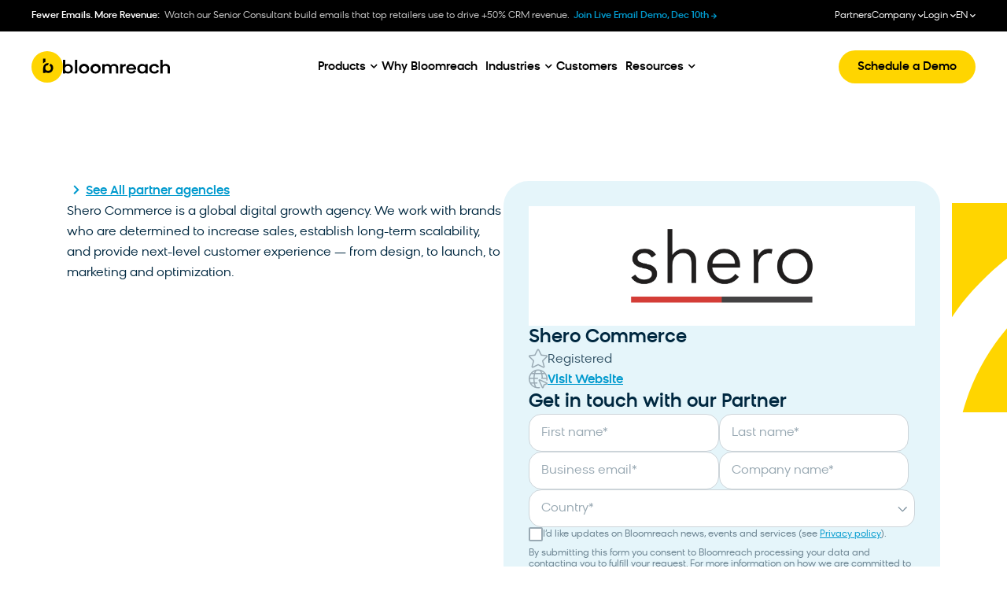

--- FILE ---
content_type: text/html; charset=UTF-8
request_url: https://www.bloomreach.com/en/partners/bloomreach-partner-agencies/shero-commerce
body_size: 83438
content:
<!DOCTYPE html>
<html lang="en-US" prefix="og: https://ogp.me/ns#">
<head>
	<meta charset="UTF-8">
	<meta name="viewport" content="width=device-width, initial-scale=1">
	<link rel="profile" href="https://gmpg.org/xfn/11">
	
		<style>img:is([sizes="auto" i], [sizes^="auto," i]) { contain-intrinsic-size: 3000px 1500px }</style>
	<link rel="alternate" hreflang="en" href="https://www.bloomreach.com/en/partners/bloomreach-partner-agencies/shero-commerce" />
<link rel="alternate" hreflang="x-default" href="https://www.bloomreach.com/en/partners/bloomreach-partner-agencies/shero-commerce" />
<title>Shero Commerce | Bloomreach</title>
<link data-rocket-prefetch href="https://www.googletagmanager.com" rel="dns-prefetch">
<link data-rocket-prefetch href="https://api.exponea.com" rel="dns-prefetch">
<link data-rocket-prefetch href="https://cdn-cookieyes.com" rel="dns-prefetch">
<link data-rocket-prefetch href="https://js.hsforms.net" rel="dns-prefetch">
<link crossorigin data-rocket-preload as="font" href="https://www.bloomreach.com/wp-content/uploads/2024/04/BloomreachSans-Regular.woff2" rel="preload">
<link crossorigin data-rocket-preload as="font" href="https://www.bloomreach.com/wp-content/plugins/elementor/assets/lib/font-awesome/webfonts/fa-solid-900.woff2" rel="preload"><link rel="preload" data-rocket-preload as="image" href="https://www.bloomreach.com/wp-content/uploads/2024/04/bloomreach_pattern.svg" fetchpriority="high">
<meta name="description" content="Shero Commerce is a global digital growth agency. We work with brands who are determined to increase sales, establish long-term scalability, and provide"/>
<meta name="robots" content="follow, index, max-snippet:-1, max-video-preview:-1, max-image-preview:large"/>
<link rel="canonical" href="https://www.bloomreach.com/en/partners/bloomreach-partner-agencies/shero-commerce" />
<meta property="og:locale" content="en_US" />
<meta property="og:type" content="article" />
<meta property="og:title" content="Shero Commerce | Bloomreach" />
<meta property="og:description" content="Shero Commerce is a global digital growth agency. We work with brands who are determined to increase sales, establish long-term scalability, and provide" />
<meta property="og:url" content="https://www.bloomreach.com/en/partners/bloomreach-partner-agencies/shero-commerce" />
<meta property="og:site_name" content="Bloomreach" />
<meta property="og:updated_time" content="2025-03-27T07:09:02+00:00" />
<meta property="og:image" content="https://www.bloomreach.com/wp-content/uploads/2024/05/shero-logo-1024x428.png" />
<meta property="og:image:secure_url" content="https://www.bloomreach.com/wp-content/uploads/2024/05/shero-logo-1024x428.png" />
<meta property="og:image:width" content="800" />
<meta property="og:image:height" content="334" />
<meta property="og:image:alt" content="Shero Commerce" />
<meta property="og:image:type" content="image/png" />
<meta name="twitter:card" content="summary_large_image" />
<meta name="twitter:title" content="Shero Commerce | Bloomreach" />
<meta name="twitter:description" content="Shero Commerce is a global digital growth agency. We work with brands who are determined to increase sales, establish long-term scalability, and provide" />
<meta name="twitter:image" content="https://www.bloomreach.com/wp-content/uploads/2024/05/shero-logo-1024x428.png" />
<script type="application/ld+json" class="rank-math-schema-pro">{"@context":"https://schema.org","@graph":[{"@type":"BreadcrumbList","@id":"https://www.bloomreach.com/en/partners/bloomreach-partner-agencies/shero-commerce#breadcrumb","itemListElement":[{"@type":"ListItem","position":"1","item":{"@id":"https://www.bloomreach.com/en","name":"Home"}},{"@type":"ListItem","position":"2","item":{"@id":"https://www.bloomreach.com/en/partners","name":"Partners"}},{"@type":"ListItem","position":"3","item":{"@id":"https://www.bloomreach.com/en/partners/bloomreach-partner-agencies","name":"Partner Agencies"}},{"@type":"ListItem","position":"4","item":{"@id":"https://www.bloomreach.com/en/partners/bloomreach-partner-agencies/shero-commerce","name":"Shero Commerce"}}]}]}</script>
<link rel='dns-prefetch' href='//cdnjs.cloudflare.com' />
<link rel='dns-prefetch' href='//play.vidyard.com' />
<link rel='dns-prefetch' href='//js.hsforms.net' />

<link rel="alternate" type="application/rss+xml" title="Bloomreach &raquo; Feed" href="https://www.bloomreach.com/en/feed" />
<link rel="alternate" type="application/rss+xml" title="Bloomreach &raquo; Comments Feed" href="https://www.bloomreach.com/en/comments/feed" />
<style id='wp-emoji-styles-inline-css'>

	img.wp-smiley, img.emoji {
		display: inline !important;
		border: none !important;
		box-shadow: none !important;
		height: 1em !important;
		width: 1em !important;
		margin: 0 0.07em !important;
		vertical-align: -0.1em !important;
		background: none !important;
		padding: 0 !important;
	}
</style>
<link rel='stylesheet' id='wp-block-library-css' href='https://www.bloomreach.com/wp-includes/css/dist/block-library/style.min.css?ver=1.0' media='all' />
<style id='acf-line-banner-v1-style-inline-css'>
.line-banner-v1 {
    margin-bottom: 32px;
    width: 100%;
    text-decoration: none !important;
    padding: 16px 24px;
    background-color: var(--arctic-10);
    border-radius: 16px;
    display: block;
}

.line-banner-v1-inner {
    align-items: center;
    display: flex;
    width: 100%;
}

.line-banner-v1-container .line-banner-v1-label {
    font: var(--body-l-medium-font);
    color: var(--space-100);
    margin-right: 16px;
    margin-bottom: 0;
}

.line-banner-v1-text {
    font: var(--body-l-medium-font);
    color: var(--arctic-100);
    margin-right: auto;
    text-decoration: underline;
}

.line-banner-v1-icon {
    display: flex;
    align-items: center;
    justify-content: center;
    background-color: var(--arctic-100);
    width: 24px;
    height: 24px;
    border-radius: 50%;
    transition: .4s;
}
.line-banner-v1:hover .line-banner-v1-icon {
    transform: translate(12px, -8px) translate3d(0,0,0);
}

.line-banner-v1-icon svg {
    color: var(--white);
}

.line-banner-v1 .mobile-bottom-section {
    display: none;
}


@media (max-width: 1024px) {
    .line-banner-v1-container .line-banner-v1 {
        display: block;
    }

    .line-banner-v1-label {
        flex-grow: 1;
    }

    .line-banner-v1-container .desktop-text {
        display: none;
    }

    .line-banner-v1-container .line-banner-v1 .mobile-bottom-section {
        display: block;
    }

    .line-banner-v1-inner {
        margin-bottom: 4px;
    }

    .line-banner-v1-text {
        font: var(--body-l-regular-font);
        margin-right: unset;
    }
}

</style>
<style id='acf-key-takeaway-v1-style-inline-css'>
.key-takeaway-v1-container {
    background-color: #F2F4F5;
    padding: 32px;
    border-radius: 32px;
    margin-bottom: 32px;
}

.key-takeaway-v1-container .key-takeaway-v1-title {
    font: var(--h4-medium-font);
    color: var(--space-100);
    margin-bottom: 16px;
}

.key-takeaway-v1-container .key-takeaway-v1-text {
    font: var(--body-l-regular-font);
    color: var(--space-80);
    margin-bottom: 30px;
}

@media (max-width: 1024px) {
    .key-takeaway-v1-container {
        padding: 24px 20px;
        border-radius: 20px;
    }

    .key-takeaway-v1-container .key-takeaway-v1-title {
        font: var(--h5-medium-font);
        margin-bottom: 12px;
    }

    .key-takeaway-v1-container .key-takeaway-v1-text {
        font: var(--body-l-regular-font);
        margin-bottom: 20px;
    }
}

</style>
<style id='acf-key-takeaway-v1-single-item-style-inline-css'>
.key-takeaway-v1-single-item-container {
    margin-bottom: 30px;
}

.key-takeaway-v1-single-item-container:last-child {
    margin-bottom: 0;
}

.key-takeaway-v1-single-item-title-container {
    display: flex;
    align-items: center;
    margin-bottom: 4px;
}

.key-takeaway-v1-single-item-title-container span {
    width: 32px;
    height: 32px;
    display: flex;
    justify-content: center;
    align-content: center;
    flex-wrap: wrap;
    background-color: var(--gold-100);
    border-radius: 50%;
    margin-right: 24px;
}

.key-takeaway-v1-single-item-title-container svg {
    margin: auto;
}

.key-takeaway-v1-single-item-title-container img {
    max-width: 18px;
    max-height: 18px;
}

.key-takeaway-v1-single-item-container .key-takeaway-v1-single-item-title-container p {
    font: var(--body-2xl-medium-font);
    color: var(--space-100);
    margin-bottom: 0;
}

.key-takeaway-v1-single-item-container .key-takeaway-v1-single-item-text {
    padding-left: 56px;
    font: var(--body-xl-regular-font);
    color: var(--space-80);
    margin-bottom: 0;
}

@media (max-width: 767px) {
    .key-takeaway-v1-single-item-container {
        margin-bottom: 20px;
    }

    .key-takeaway-v1-single-item-title-container {
        margin-bottom: 8px;
    }

    .key-takeaway-v1-single-item-title-container span {
        margin-right: 16px;
    }

    .key-takeaway-v1-single-item-title-container p {
        font: var(--body-xl-medium-font);
    }

    .key-takeaway-v1-single-item-container .key-takeaway-v1-single-item-text {
        padding-left: 49px;
        font: var(--body-l-regular-font);
    }
}

</style>
<style id='acf-faq-section-v1-style-inline-css'>
.faq-section-v1-container {
    margin-bottom: 32px;
}

.wp-admin .faq-section-v1-container {
    padding: 16px;
}

.faq-section-v1-container .section-title {
    font: var(--h3-medium-font);
    color: var(--space-100);
    margin-bottom: 32px;
}

@media (max-width: 1024px) {
    .faq-section-v1-container .section-title {
        font: var(--h4-medium-font);
        margin-bottom: 24px;
    }

    .faq-section-v1-container {
        margin-bottom: 24px;
    }
}

</style>
<style id='acf-faq-section-v1-single-item-style-inline-css'>
.faq-section-v1-single-item-container {
    display: flex;
    flex-direction: column;
    margin-bottom: 10px;
    border-radius: 16px;
    overflow: hidden;
    border: 1px solid var(--space-10);
}

.faq-section-v1-single-item-container .title-section {
    display: flex;
    align-items: center;
    padding: 10px 10px 10px 16px;
    cursor: pointer;
}

.wp-admin .faq-section-v1-single-item-container .title-section {
    cursor: auto;
}

.faq-section-v1-single-item-container .item-title {
    font: var(--body-l-medium-font);
    color: var(--space-100);
    margin-right: 10px;
    flex-grow: 1;
    margin-bottom: 0;
}

.faq-section-v1-single-item-container .item-button {
    width: 48px;
    height: 48px;
    border-radius: 50%;
    display: flex;
    align-items: center;
    justify-content: center;
    border: 1px solid var(--space-10);
    transition: border 0.3s linear;
}

.faq-section-v1-single-item-container .item-button svg {
    color: var(--arctic-100);
    margin: auto;
    transition: transform 0.3s linear;
}

.open.faq-section-v1-single-item-container .item-button {
    border-color: transparent;
}

.open.faq-section-v1-single-item-container .item-button svg {
    transform: rotate(180deg);
}

.faq-section-v1-single-item-container .item-content {
    transition: height 0.3s linear;
    height: 0;
    overflow: hidden;
}

.faq-section-v1-single-item-container .content-inner {
    padding: 16px 16px 32px 16px;
}

.wp-admin .faq-section-v1-single-item-container .item-content {
    height: unset;
}

.faq-section-v1-single-item-container .item-content p {
    font: var(--body-l-regular-font);
    color: var(--space-100);
    margin: 0;
}

@media (max-width: 1024px) {
    .faq-section-v1-single-item-container {
        border-radius: 8px;
        margin-bottom: 12px;
    }

    .faq-section-v1-single-item-container .title-section {
        padding: 16px 12px;
    }

    .faq-section-v1-single-item-container .item-title {
        margin-right: 26px;
        margin-bottom: 0;
    }

    .faq-section-v1-single-item-container .content-inner {
        padding: 8px 16px 16px 16px;
    }
}

</style>
<style id='acf-cta-section-v1-style-inline-css'>
.cta-section-v1-container {
    padding: 32px;
    margin-bottom: 32px;
    background-color: var(--space-05);
    border-radius: 32px;
    display: flex;
}

.cta-section-v1-container .img,
.cta-section-v1-container .video,
.cta-section-v1-container .vidyard-player-container {
    background-position: center;
    background-size: cover;
    width: 143px !important;
    height: 123px !important;
    border-radius: 20px;
    overflow: hidden;
    flex-shrink: 0;
    margin: 0 !important;
    margin-right: 14px !important;
}

.cta-section-v1-container .lottie {
    width: 143px !important;
    height: 123px !important;
    border-radius: 20px;
    overflow: hidden;
    flex-shrink: 0;
    margin: 0 !important;
    margin-right: 14px !important;
}

.cta-section-v1-container .vidyard-player-container .vidyard-lightbox-centering,
.cta-section-v1-container .vidyard-player-container > div {
    padding-bottom: 123px !important;
}

.cta-section-v1-container .img.empty,
.cta-section-v1-container .video.empty,
.cta-section-v1-container .lottie {
    opacity: 0.25;
}

.cta-section-v1-container .section-title {
    font: var(--h4-medium-font);
    color: var(--space-100);
    margin: 0 !important;
    margin-bottom: 16px !important;;
}

.cta-section-v1-container .right-section p {
    font: var(--body-l-regular-font);
    color: var(--space-80);
    margin-bottom: 24px;
}

.button-filled-large-arctic {
    border-radius: 99px;
    padding: 10px 32px;
    font: var(--body-l-medium-font);
    color: var(--white);
    text-align: center;
    background: var(--arctic-100);
    transition: background-color 0.3s linear;
    text-decoration: none !important;
}

.button-filled-large-arctic:hover {
    background-color: var(--arctic-120);
    text-decoration: none !important;
    color: var(--white);
}

@media (max-width: 1024px) {
    .cta-section-v1-container {
        padding: 12px;
        border-radius: 12px;
    }

    .cta-section-v1-container .img,
    .cta-section-v1-container .video,
    .cta-section-v1-container .vidyard-player-container {
        border-radius: 8px !important;
    }

    .cta-section-v1-container .right-section {
        flex: 1;
        display: flex;
        flex-direction: column;
        justify-content: center;
    }

    .cta-section-v1-container .section-title {
        margin-bottom: 4px !important;;
        font-size: var(--body-m-medium-font-size);
        line-height: var(--body-m-medium-line-height);
        letter-spacing: var(--body-m-medium-letter-spacing);
    }

    .cta-section-v1-container .right-section p {
        margin-bottom: 12px;
        font-size: var(--body-s-regular-font-size);
        line-height: var(--body-s-regular-line-height);
        letter-spacing: var(--body-s-regular-letter-spacing);
    }

    .cta-section-v1-container .button-filled-large-arctic {
        display: block;
        width: 100%;
        font-size: var(--body-s-medium-font-size);
        line-height: var(--body-s-medium-line-height);
        letter-spacing: var(--body-s-medium-letter-spacing);
        padding: 11px 32px;
    }
}

</style>
<style id='acf-subscribe-to-platform-v1-style-inline-css'>
.subscribe-to-platform-v1-container {
    padding: 16px 16px 16px 24px;
    margin-bottom: 32px;
    background-color: var(--arctic-10);
    border-radius: 16px;
    display: flex;
    align-items: center;
}


.subscribe-to-platform-v1-container .title-section {
    flex-grow: 1;
    margin-right: 16px;
    display: flex;
    align-items: center;
}

.subscribe-to-platform-v1-container .title-section p {
    margin-bottom: 0;
    color: var(--space-100);
    font: var(--body-l-medium-font);
}

.subscribe-to-platform-v1-container .icons-section {
    display: flex;
    align-items: center;
}

.subscribe-to-platform-v1-container .icons-section a {
    display: inline-block;
    margin-right: 16px;
    height: 30px;
    width: 30px;
}

/* no_background variant */
.subscribe-to-platform-v1-container.no_background {
    padding-left: 0;
    background: unset;
}

.subscribe-to-platform-v1-container.no_background .title-section {
    flex-grow: 0;
}


@media (max-width: 1024px) {
    .subscribe-to-platform-v1-container {
        padding: 0;
        display: block;
        background-color: unset;
    }

    .subscribe-to-platform-v1-container .title-section {
        border-radius: 16px;
        padding: 16px;
        background-color: var(--arctic-10);
        text-align: center;
        width: 100%;
        margin-bottom: 32px;
        justify-content: center;
    }

    .subscribe-to-platform-v1-container .icons-section {
        width: 100%;
        display: flex;
        justify-content: center;
    }

    .subscribe-to-platform-v1-container .icons-section a {
        margin-left: 8px;
        margin-right: 8px;
    }

    /* no_background variant */
    .subscribe-to-platform-v1-container.no_background .title-section {
        padding: 0;
        justify-content: start;
        background-color: unset;
        margin-bottom: 16px;
        text-align: start;
    }

    .subscribe-to-platform-v1-container.no_background .icons-section {
        justify-content: start;
    }
}

</style>
<style id='acf-subscribe-newsletter-v1-style-inline-css'>
.subscribe-newsletter-v1-container {
    display: flex;
    padding: 32px;
    flex-direction: column;
    align-items: flex-start;
    gap: 80px;
    background-color: var(--arctic-10);
    border-radius: 32px;
    margin-bottom: 32px;
}
.subscribe-newsletter-v1-row {
    display: flex;
    align-items: flex-end;
    gap: 30px;
    align-self: stretch;
}
.subscribe-newsletter-v1-vertical .subscribe-newsletter-v1-row {
    display: block;
    text-align: center;
}
.subscribe-newsletter-v1-left-panel {
    display: flex;
    flex-direction: column;
    justify-content: center;
    align-items: flex-start;
    gap: 30px;
    flex: 1 0 0;
}
.subscribe-newsletter-v1-right-panel {
    display: flex;
    flex-direction: column;
    align-items: center;
    gap: 16px;
    flex: 1 0 0;
}
.subscribe-newsletter-v1-vertical .subscribe-newsletter-v1-right-panel {
    max-width: 508px;
    margin: 0 auto;
}
.subscribe-newsletter-v1-avatars {
    display: flex;
    flex-direction: row;
    align-items: center;
    gap: -10px;
}
.subscribe-newsletter-v1-avatar {
    width: 40px;
    height: 40px;
    border-radius: 40px;
    border: 2px solid var(--arctic-20);
    background: lightgray 50% / cover no-repeat;
    margin-left: -10px;
}
.subscribe-newsletter-v1-avatar:first-child {
    margin-left: 0;
}
.subscribe-newsletter-v1-container h3 {
    align-self: stretch;
    color: var(--space-100);
    font: var(--h3-medium-font) !important;
    margin: 0 !important;
}
.subscribe-newsletter-v1-vertical .subscribe-newsletter-v1-row h3 {
    text-align: center;
    margin-bottom: 16px !important;
}
.subscribe-newsletter-v1-container form {
    margin: 0;
}

.subscribe-newsletter-v1-container form {
    display: flex;
    flex-wrap: wrap;
    column-gap: 8px;
    row-gap: 16px;
}

.subscribe-newsletter-v1-container form .hs_email {
    order: 1;
    width: calc(100% - 150px);
}

.subscribe-newsletter-v1-container form .legal-consent-container {
    order: 3;
}

.subscribe-newsletter-v1-container form .hs_email label[id^=label-email] {
    display: none;
}

.subscribe-newsletter-v1-container form .hs_email .input input {
    padding: 10px 32px;
    border-radius: 99px;
    background: var( --white );
    border: 1px solid var( --space-20 );
    font: var( --body-l-regular-font );
    color: var( --space-100 );
}

.subscribe-newsletter-v1-container form .hs_email .input input:focus {
    outline: none;
}

.subscribe-newsletter-v1-container form .hs_submit {
    order: 2;
}

.subscribe-newsletter-v1-container form .hs_submit .hs-button {
    color: var( --space-100 );
    background-color: var( --gold-100 );
    border: none;
}

.subscribe-newsletter-v1-container form .hs_submit .hs-button:hover {
    background-color: var( --gold-80 );
}

.subscribe-newsletter-v1-container form .legal-consent-container p {
    font: var( --body-s-regular-font );
    color: var( --space-60 );
    margin-bottom: 0;
}
.subscribe-newsletter-v1-container form .legal-consent-container ul {
    margin-bottom: 0;
}

.subscribe-newsletter-v1-container form .legal-consent-container p strong {
    font-weight: 400;
}

.subscribe-newsletter-v1-container form .legal-consent-container p a {
    font: inherit;
    color: inherit;
    text-decoration: underline;
}

.subscribe-newsletter-v1-container .elementor-menu-anchor {
    display: none !important;
}

@media (max-width: 1024px) {
    .subscribe-newsletter-v1-row {
        display: block;
    }
    .subscribe-newsletter-v1-left-panel {
        gap: 24px;
    }
    .subscribe-newsletter-v1-container h3 {
        text-align: center;
        margin-bottom: 20px !important;
    }
    .subscribe-newsletter-v1-vertical .subscribe-newsletter-v1-row h3 {
        text-align: center;
        margin-bottom: 24px !important;
    }

    .subscribe-newsletter-v1-container form {
        column-gap: 0;
        row-gap: 12px;
    }

    .subscribe-newsletter-v1-container form .hs_email {
        width: 100%;
    }

    .subscribe-newsletter-v1-container form .legal-consent-container {
        padding-top: 8px;
    }

    .subscribe-newsletter-v1-container form .hs_submit,
    .subscribe-newsletter-v1-container form .hs_submit .hs-button {
        width: 100%;
    }
}

</style>
<style id='acf-key-takeaways-style-inline-css'>
.key-takeaways-block {
    background-color: #F2F4F5;
    padding: 32px;
    border-radius: 32px;
    margin-bottom: 32px;
}

.key-takeaways-block h4 {
    font: var(--h4-medium-font) !important;
    color: var(--space-100);
    margin-bottom: 16px!important;
}

.key-takeaways-block .key-takeaway-subtitle {
    font: var(--body-l-regular-font);
    color: var(--space-80);
    margin-bottom: 30px;
}

.key-takeaways-list {
    list-style-type: none;
    padding-left: 0 !important;
    counter-reset: takeaway-counter;
    margin-bottom: 0!important;
}

.key-takeaway-item {
    gap: 24px;
    padding-left: 0 !important;
    display: flex;
    align-items: flex-start;
    counter-increment: takeaway-counter;
}

.key-takeaway-item:not(:last-child) {
    margin-bottom: 30px;
}

.key-takeaway-item::before {
    content: counter(takeaway-counter);
    width: 32px;
    height: 32px;
    background-color: var(--gold-100);
    border-radius: 50%;
    display: flex;
    align-items: center;
    justify-content: center;
    color: var(--space-80);
    font-weight: 500;
    flex-shrink: 0;
}

.key-takeaway-title {
    font: var(--h5-medium-font);
    color: var(--space-100);
    margin-bottom: 8px;
}

.key-takeaway-description {
    font: var(--body-l-regular-font);
    color: var(--space-80);
}
</style>
<style id='global-styles-inline-css'>
:root{--wp--preset--aspect-ratio--square: 1;--wp--preset--aspect-ratio--4-3: 4/3;--wp--preset--aspect-ratio--3-4: 3/4;--wp--preset--aspect-ratio--3-2: 3/2;--wp--preset--aspect-ratio--2-3: 2/3;--wp--preset--aspect-ratio--16-9: 16/9;--wp--preset--aspect-ratio--9-16: 9/16;--wp--preset--color--black: #000000;--wp--preset--color--cyan-bluish-gray: #abb8c3;--wp--preset--color--white: #ffffff;--wp--preset--color--pale-pink: #f78da7;--wp--preset--color--vivid-red: #cf2e2e;--wp--preset--color--luminous-vivid-orange: #ff6900;--wp--preset--color--luminous-vivid-amber: #fcb900;--wp--preset--color--light-green-cyan: #7bdcb5;--wp--preset--color--vivid-green-cyan: #00d084;--wp--preset--color--pale-cyan-blue: #8ed1fc;--wp--preset--color--vivid-cyan-blue: #0693e3;--wp--preset--color--vivid-purple: #9b51e0;--wp--preset--gradient--vivid-cyan-blue-to-vivid-purple: linear-gradient(135deg,rgba(6,147,227,1) 0%,rgb(155,81,224) 100%);--wp--preset--gradient--light-green-cyan-to-vivid-green-cyan: linear-gradient(135deg,rgb(122,220,180) 0%,rgb(0,208,130) 100%);--wp--preset--gradient--luminous-vivid-amber-to-luminous-vivid-orange: linear-gradient(135deg,rgba(252,185,0,1) 0%,rgba(255,105,0,1) 100%);--wp--preset--gradient--luminous-vivid-orange-to-vivid-red: linear-gradient(135deg,rgba(255,105,0,1) 0%,rgb(207,46,46) 100%);--wp--preset--gradient--very-light-gray-to-cyan-bluish-gray: linear-gradient(135deg,rgb(238,238,238) 0%,rgb(169,184,195) 100%);--wp--preset--gradient--cool-to-warm-spectrum: linear-gradient(135deg,rgb(74,234,220) 0%,rgb(151,120,209) 20%,rgb(207,42,186) 40%,rgb(238,44,130) 60%,rgb(251,105,98) 80%,rgb(254,248,76) 100%);--wp--preset--gradient--blush-light-purple: linear-gradient(135deg,rgb(255,206,236) 0%,rgb(152,150,240) 100%);--wp--preset--gradient--blush-bordeaux: linear-gradient(135deg,rgb(254,205,165) 0%,rgb(254,45,45) 50%,rgb(107,0,62) 100%);--wp--preset--gradient--luminous-dusk: linear-gradient(135deg,rgb(255,203,112) 0%,rgb(199,81,192) 50%,rgb(65,88,208) 100%);--wp--preset--gradient--pale-ocean: linear-gradient(135deg,rgb(255,245,203) 0%,rgb(182,227,212) 50%,rgb(51,167,181) 100%);--wp--preset--gradient--electric-grass: linear-gradient(135deg,rgb(202,248,128) 0%,rgb(113,206,126) 100%);--wp--preset--gradient--midnight: linear-gradient(135deg,rgb(2,3,129) 0%,rgb(40,116,252) 100%);--wp--preset--font-size--small: 13px;--wp--preset--font-size--medium: 20px;--wp--preset--font-size--large: 36px;--wp--preset--font-size--x-large: 42px;--wp--preset--spacing--20: 0.44rem;--wp--preset--spacing--30: 0.67rem;--wp--preset--spacing--40: 1rem;--wp--preset--spacing--50: 1.5rem;--wp--preset--spacing--60: 2.25rem;--wp--preset--spacing--70: 3.38rem;--wp--preset--spacing--80: 5.06rem;--wp--preset--shadow--natural: 6px 6px 9px rgba(0, 0, 0, 0.2);--wp--preset--shadow--deep: 12px 12px 50px rgba(0, 0, 0, 0.4);--wp--preset--shadow--sharp: 6px 6px 0px rgba(0, 0, 0, 0.2);--wp--preset--shadow--outlined: 6px 6px 0px -3px rgba(255, 255, 255, 1), 6px 6px rgba(0, 0, 0, 1);--wp--preset--shadow--crisp: 6px 6px 0px rgba(0, 0, 0, 1);}:root { --wp--style--global--content-size: 800px;--wp--style--global--wide-size: 1200px; }:where(body) { margin: 0; }.wp-site-blocks > .alignleft { float: left; margin-right: 2em; }.wp-site-blocks > .alignright { float: right; margin-left: 2em; }.wp-site-blocks > .aligncenter { justify-content: center; margin-left: auto; margin-right: auto; }:where(.wp-site-blocks) > * { margin-block-start: 24px; margin-block-end: 0; }:where(.wp-site-blocks) > :first-child { margin-block-start: 0; }:where(.wp-site-blocks) > :last-child { margin-block-end: 0; }:root { --wp--style--block-gap: 24px; }:root :where(.is-layout-flow) > :first-child{margin-block-start: 0;}:root :where(.is-layout-flow) > :last-child{margin-block-end: 0;}:root :where(.is-layout-flow) > *{margin-block-start: 24px;margin-block-end: 0;}:root :where(.is-layout-constrained) > :first-child{margin-block-start: 0;}:root :where(.is-layout-constrained) > :last-child{margin-block-end: 0;}:root :where(.is-layout-constrained) > *{margin-block-start: 24px;margin-block-end: 0;}:root :where(.is-layout-flex){gap: 24px;}:root :where(.is-layout-grid){gap: 24px;}.is-layout-flow > .alignleft{float: left;margin-inline-start: 0;margin-inline-end: 2em;}.is-layout-flow > .alignright{float: right;margin-inline-start: 2em;margin-inline-end: 0;}.is-layout-flow > .aligncenter{margin-left: auto !important;margin-right: auto !important;}.is-layout-constrained > .alignleft{float: left;margin-inline-start: 0;margin-inline-end: 2em;}.is-layout-constrained > .alignright{float: right;margin-inline-start: 2em;margin-inline-end: 0;}.is-layout-constrained > .aligncenter{margin-left: auto !important;margin-right: auto !important;}.is-layout-constrained > :where(:not(.alignleft):not(.alignright):not(.alignfull)){max-width: var(--wp--style--global--content-size);margin-left: auto !important;margin-right: auto !important;}.is-layout-constrained > .alignwide{max-width: var(--wp--style--global--wide-size);}body .is-layout-flex{display: flex;}.is-layout-flex{flex-wrap: wrap;align-items: center;}.is-layout-flex > :is(*, div){margin: 0;}body .is-layout-grid{display: grid;}.is-layout-grid > :is(*, div){margin: 0;}body{padding-top: 0px;padding-right: 0px;padding-bottom: 0px;padding-left: 0px;}a:where(:not(.wp-element-button)){text-decoration: underline;}:root :where(.wp-element-button, .wp-block-button__link){background-color: #32373c;border-width: 0;color: #fff;font-family: inherit;font-size: inherit;line-height: inherit;padding: calc(0.667em + 2px) calc(1.333em + 2px);text-decoration: none;}.has-black-color{color: var(--wp--preset--color--black) !important;}.has-cyan-bluish-gray-color{color: var(--wp--preset--color--cyan-bluish-gray) !important;}.has-white-color{color: var(--wp--preset--color--white) !important;}.has-pale-pink-color{color: var(--wp--preset--color--pale-pink) !important;}.has-vivid-red-color{color: var(--wp--preset--color--vivid-red) !important;}.has-luminous-vivid-orange-color{color: var(--wp--preset--color--luminous-vivid-orange) !important;}.has-luminous-vivid-amber-color{color: var(--wp--preset--color--luminous-vivid-amber) !important;}.has-light-green-cyan-color{color: var(--wp--preset--color--light-green-cyan) !important;}.has-vivid-green-cyan-color{color: var(--wp--preset--color--vivid-green-cyan) !important;}.has-pale-cyan-blue-color{color: var(--wp--preset--color--pale-cyan-blue) !important;}.has-vivid-cyan-blue-color{color: var(--wp--preset--color--vivid-cyan-blue) !important;}.has-vivid-purple-color{color: var(--wp--preset--color--vivid-purple) !important;}.has-black-background-color{background-color: var(--wp--preset--color--black) !important;}.has-cyan-bluish-gray-background-color{background-color: var(--wp--preset--color--cyan-bluish-gray) !important;}.has-white-background-color{background-color: var(--wp--preset--color--white) !important;}.has-pale-pink-background-color{background-color: var(--wp--preset--color--pale-pink) !important;}.has-vivid-red-background-color{background-color: var(--wp--preset--color--vivid-red) !important;}.has-luminous-vivid-orange-background-color{background-color: var(--wp--preset--color--luminous-vivid-orange) !important;}.has-luminous-vivid-amber-background-color{background-color: var(--wp--preset--color--luminous-vivid-amber) !important;}.has-light-green-cyan-background-color{background-color: var(--wp--preset--color--light-green-cyan) !important;}.has-vivid-green-cyan-background-color{background-color: var(--wp--preset--color--vivid-green-cyan) !important;}.has-pale-cyan-blue-background-color{background-color: var(--wp--preset--color--pale-cyan-blue) !important;}.has-vivid-cyan-blue-background-color{background-color: var(--wp--preset--color--vivid-cyan-blue) !important;}.has-vivid-purple-background-color{background-color: var(--wp--preset--color--vivid-purple) !important;}.has-black-border-color{border-color: var(--wp--preset--color--black) !important;}.has-cyan-bluish-gray-border-color{border-color: var(--wp--preset--color--cyan-bluish-gray) !important;}.has-white-border-color{border-color: var(--wp--preset--color--white) !important;}.has-pale-pink-border-color{border-color: var(--wp--preset--color--pale-pink) !important;}.has-vivid-red-border-color{border-color: var(--wp--preset--color--vivid-red) !important;}.has-luminous-vivid-orange-border-color{border-color: var(--wp--preset--color--luminous-vivid-orange) !important;}.has-luminous-vivid-amber-border-color{border-color: var(--wp--preset--color--luminous-vivid-amber) !important;}.has-light-green-cyan-border-color{border-color: var(--wp--preset--color--light-green-cyan) !important;}.has-vivid-green-cyan-border-color{border-color: var(--wp--preset--color--vivid-green-cyan) !important;}.has-pale-cyan-blue-border-color{border-color: var(--wp--preset--color--pale-cyan-blue) !important;}.has-vivid-cyan-blue-border-color{border-color: var(--wp--preset--color--vivid-cyan-blue) !important;}.has-vivid-purple-border-color{border-color: var(--wp--preset--color--vivid-purple) !important;}.has-vivid-cyan-blue-to-vivid-purple-gradient-background{background: var(--wp--preset--gradient--vivid-cyan-blue-to-vivid-purple) !important;}.has-light-green-cyan-to-vivid-green-cyan-gradient-background{background: var(--wp--preset--gradient--light-green-cyan-to-vivid-green-cyan) !important;}.has-luminous-vivid-amber-to-luminous-vivid-orange-gradient-background{background: var(--wp--preset--gradient--luminous-vivid-amber-to-luminous-vivid-orange) !important;}.has-luminous-vivid-orange-to-vivid-red-gradient-background{background: var(--wp--preset--gradient--luminous-vivid-orange-to-vivid-red) !important;}.has-very-light-gray-to-cyan-bluish-gray-gradient-background{background: var(--wp--preset--gradient--very-light-gray-to-cyan-bluish-gray) !important;}.has-cool-to-warm-spectrum-gradient-background{background: var(--wp--preset--gradient--cool-to-warm-spectrum) !important;}.has-blush-light-purple-gradient-background{background: var(--wp--preset--gradient--blush-light-purple) !important;}.has-blush-bordeaux-gradient-background{background: var(--wp--preset--gradient--blush-bordeaux) !important;}.has-luminous-dusk-gradient-background{background: var(--wp--preset--gradient--luminous-dusk) !important;}.has-pale-ocean-gradient-background{background: var(--wp--preset--gradient--pale-ocean) !important;}.has-electric-grass-gradient-background{background: var(--wp--preset--gradient--electric-grass) !important;}.has-midnight-gradient-background{background: var(--wp--preset--gradient--midnight) !important;}.has-small-font-size{font-size: var(--wp--preset--font-size--small) !important;}.has-medium-font-size{font-size: var(--wp--preset--font-size--medium) !important;}.has-large-font-size{font-size: var(--wp--preset--font-size--large) !important;}.has-x-large-font-size{font-size: var(--wp--preset--font-size--x-large) !important;}
:root :where(.wp-block-pullquote){font-size: 1.5em;line-height: 1.6;}
</style>
<link rel='stylesheet' id='wpml-legacy-dropdown-0-css' href='https://www.bloomreach.com/wp-content/plugins/sitepress-multilingual-cms/templates/language-switchers/legacy-dropdown/style.min.css?ver=1' media='all' />
<link rel='stylesheet' id='wpml-menu-item-0-css' href='https://www.bloomreach.com/wp-content/plugins/sitepress-multilingual-cms/templates/language-switchers/menu-item/style.min.css?ver=1' media='all' />
<link rel='stylesheet' id='jquery-ui-css-css' href='https://www.bloomreach.com/wp-content/themes/hello-theme-child-master/assets/css/jquery-ui.min.css' media='all' />
<link data-minify="1" rel='stylesheet' id='common-css-css' href='https://www.bloomreach.com/wp-content/cache/min/1/wp-content/themes/hello-theme-child-master/assets/css/common.css?ver=1764242071' media='all' />
<link data-minify="1" rel='stylesheet' id='user-custom-post-cards-css' href='https://www.bloomreach.com/wp-content/cache/min/1/wp-content/themes/hello-theme-child-master/assets/css/user-custom-post-cards.css?ver=1764242071' media='all' />
<link data-minify="1" rel='stylesheet' id='elementor-icons-icomoon-3-css' href='https://www.bloomreach.com/wp-content/cache/min/1/wp-content/uploads/elementor/custom-icons/icomoon-3/style.css?ver=1764242071' media='all' />
<link rel='stylesheet' id='hello-elementor-css' href='https://www.bloomreach.com/wp-content/themes/hello-elementor/style.min.css?ver=3.3.0' media='all' />
<link rel='stylesheet' id='hello-elementor-theme-style-css' href='https://www.bloomreach.com/wp-content/themes/hello-elementor/theme.min.css?ver=3.3.0' media='all' />
<link rel='stylesheet' id='hello-elementor-header-footer-css' href='https://www.bloomreach.com/wp-content/themes/hello-elementor/header-footer.min.css?ver=3.3.0' media='all' />
<link rel='stylesheet' id='elementor-frontend-css' href='https://www.bloomreach.com/wp-content/plugins/elementor/assets/css/frontend.min.css?ver=3.32.5' media='all' />
<link rel='stylesheet' id='elementor-post-13-css' href='https://www.bloomreach.com/wp-content/uploads/elementor/css/post-13.css?ver=1764242068' media='all' />
<link rel='stylesheet' id='widget-image-css' href='https://www.bloomreach.com/wp-content/plugins/elementor/assets/css/widget-image.min.css?ver=3.32.5' media='all' />
<link rel='stylesheet' id='widget-heading-css' href='https://www.bloomreach.com/wp-content/plugins/elementor/assets/css/widget-heading.min.css?ver=3.32.5' media='all' />
<link rel='stylesheet' id='widget-nav-menu-css' href='https://www.bloomreach.com/wp-content/plugins/elementor-pro/assets/css/widget-nav-menu.min.css?ver=3.32.3' media='all' />
<link rel='stylesheet' id='e-animation-fadeIn-css' href='https://www.bloomreach.com/wp-content/plugins/elementor/assets/lib/animations/styles/fadeIn.min.css?ver=3.32.5' media='all' />
<link rel='stylesheet' id='widget-mega-menu-css' href='https://www.bloomreach.com/wp-content/plugins/elementor-pro/assets/css/widget-mega-menu.min.css?ver=3.32.3' media='all' />
<link rel='stylesheet' id='widget-video-css' href='https://www.bloomreach.com/wp-content/plugins/elementor/assets/css/widget-video.min.css?ver=3.32.5' media='all' />
<link rel='stylesheet' id='widget-social-icons-css' href='https://www.bloomreach.com/wp-content/plugins/elementor/assets/css/widget-social-icons.min.css?ver=3.32.5' media='all' />
<link rel='stylesheet' id='e-apple-webkit-css' href='https://www.bloomreach.com/wp-content/plugins/elementor/assets/css/conditionals/apple-webkit.min.css?ver=3.32.5' media='all' />
<link rel='stylesheet' id='widget-post-info-css' href='https://www.bloomreach.com/wp-content/plugins/elementor-pro/assets/css/widget-post-info.min.css?ver=3.32.3' media='all' />
<link rel='stylesheet' id='widget-icon-list-css' href='https://www.bloomreach.com/wp-content/plugins/elementor/assets/css/widget-icon-list.min.css?ver=3.32.5' media='all' />
<link rel='stylesheet' id='elementor-icons-shared-0-css' href='https://www.bloomreach.com/wp-content/plugins/elementor/assets/lib/font-awesome/css/fontawesome.min.css?ver=5.15.3' media='all' />
<link data-minify="1" rel='stylesheet' id='elementor-icons-fa-regular-css' href='https://www.bloomreach.com/wp-content/cache/min/1/wp-content/plugins/elementor/assets/lib/font-awesome/css/regular.min.css?ver=1764242077' media='all' />
<link data-minify="1" rel='stylesheet' id='elementor-icons-fa-solid-css' href='https://www.bloomreach.com/wp-content/cache/min/1/wp-content/plugins/elementor/assets/lib/font-awesome/css/solid.min.css?ver=1764242071' media='all' />
<link data-minify="1" rel='stylesheet' id='elementor-icons-css' href='https://www.bloomreach.com/wp-content/cache/min/1/wp-content/plugins/elementor/assets/lib/eicons/css/elementor-icons.min.css?ver=1764242071' media='all' />
<link rel='stylesheet' id='elementor-post-99-css' href='https://www.bloomreach.com/wp-content/uploads/elementor/css/post-99.css?ver=1764242069' media='all' />
<link rel='stylesheet' id='elementor-post-65820-css' href='https://www.bloomreach.com/wp-content/uploads/elementor/css/post-65820.css?ver=1764242070' media='all' />
<link rel='stylesheet' id='elementor-post-23406-css' href='https://www.bloomreach.com/wp-content/uploads/elementor/css/post-23406.css?ver=1764242107' media='all' />
<link data-minify="1" rel='stylesheet' id='hello-elementor-child-style-css' href='https://www.bloomreach.com/wp-content/cache/min/1/wp-content/themes/hello-theme-child-master/style.css?ver=1764242071' media='all' />
<link data-minify="1" rel='stylesheet' id='elementor-icons-fa-brands-css' href='https://www.bloomreach.com/wp-content/cache/min/1/wp-content/plugins/elementor/assets/lib/font-awesome/css/brands.min.css?ver=1764242071' media='all' />
<script id="wpml-cookie-js-extra">
var wpml_cookies = {"wp-wpml_current_language":{"value":"en","expires":1,"path":"\/"}};
var wpml_cookies = {"wp-wpml_current_language":{"value":"en","expires":1,"path":"\/"}};
var wpml_cookies = {"wp-wpml_current_language":{"value":"en","expires":1,"path":"\/"}};
var wpml_cookies = {"wp-wpml_current_language":{"value":"en","expires":1,"path":"\/"}};
</script>
<script data-minify="1" src="https://www.bloomreach.com/wp-content/cache/min/1/wp-content/plugins/sitepress-multilingual-cms/res/js/cookies/language-cookie.js?ver=1763721630" id="wpml-cookie-js" defer data-wp-strategy="defer"></script>
<script src="https://www.bloomreach.com/wp-content/plugins/sitepress-multilingual-cms/templates/language-switchers/legacy-dropdown/script.min.js?ver=1" id="wpml-legacy-dropdown-0-js" data-rocket-defer defer></script>
<script data-minify="1" src="https://www.bloomreach.com/wp-content/cache/min/1/ajax/libs/bodymovin/5.12.2/lottie.min.js?ver=1763721630" id="bodymovin-js" data-rocket-defer defer></script>
<script src="https://www.bloomreach.com/wp-includes/js/jquery/jquery.min.js?ver=3.7.1" id="jquery-core-js"></script>
<script src="https://www.bloomreach.com/wp-includes/js/jquery/jquery-migrate.min.js?ver=3.4.1" id="jquery-migrate-js" data-rocket-defer defer></script>
<script src="https://www.bloomreach.com/wp-content/themes/hello-theme-child-master/js/scripts.js?ver=1.21" id="bloomreach-script-js"></script>
<script data-minify="1" src="https://www.bloomreach.com/wp-content/cache/min/1/wp-content/themes/hello-theme-child-master/js/authors-carousel.js?ver=1763721630" id="authors-carousel-js" data-rocket-defer defer></script>
<link rel="https://api.w.org/" href="https://www.bloomreach.com/en/wp-json/" /><link rel="alternate" title="JSON" type="application/json" href="https://www.bloomreach.com/en/wp-json/wp/v2/partners/8233" /><link rel="EditURI" type="application/rsd+xml" title="RSD" href="https://www.bloomreach.com/xmlrpc.php?rsd" />
<link rel='shortlink' href='https://www.bloomreach.com/en?p=8233' />
<link rel="alternate" title="oEmbed (JSON)" type="application/json+oembed" href="https://www.bloomreach.com/en/wp-json/oembed/1.0/embed?url=https%3A%2F%2Fwww.bloomreach.com%2Fen%2Fpartners%2Fbloomreach-partner-agencies%2Fshero-commerce" />
<link rel="alternate" title="oEmbed (XML)" type="text/xml+oembed" href="https://www.bloomreach.com/en/wp-json/oembed/1.0/embed?url=https%3A%2F%2Fwww.bloomreach.com%2Fen%2Fpartners%2Fbloomreach-partner-agencies%2Fshero-commerce&#038;format=xml" />
    <script>
        jQuery(document).ready(function($) {
            // Close dropdowns when clicking outside
            $(document).on('click', function(e) {
                if (!$(e.target).closest('.br-tax-items, .br-tax-item, .br-tax-field').length) {
                    $('.br-tax').removeClass('active');
                }
            });

            $('.ew-load-more-button').on('click', function() {
                var $button = $(this);
                var $container = $button.closest('.ew-container');
                var category = $button.attr('data-category');
                var type = $container.attr('data-ew-type');
                var offset = parseInt($button.attr('data-offset'));
                
                $button.addClass('loading');
                $container.find('.ew-hide').slice(0, 6).slideDown(500, function() {
                    $(this).removeClass('ew-hide');
                });

                if ($button.closest('.ew-load-more').hasClass('last_load_more')) {
                    $button.closest('.ew-load-more').removeClass('last_load_more').slideUp();
                    return;
                }

                $.ajax({
                    url: 'https://www.bloomreach.com/wp-admin/admin-ajax.php',
                    type: 'POST',
                    data: {
                        action: 'ew_load_posts_ajax',
                        type: type,
                        offset: offset,
                        category: category,
                        nonce: 'b11f84df7b'
                    },
                    success: function(response) {
                        if (response.html) {
                            $container.find('.ew-items').append(response.html);
                            $button.attr('data-offset', offset + 6);
                            if (!response.has_more) {
                                $button.closest('.ew-load-more').addClass('last_load_more');
                            }
                        }
                    },
                    error: function() {
                        $button.text('Error loading more. Click to try again.');
                    },
                    complete: function() {
                        $button.removeClass('loading');
                    }
                });
            });

            // Toggle dropdown
            $('.br-tax-field').on('click', function() {
                const $currentTax = $(this).closest('.br-tax');
                $('.br-tax').not($currentTax).removeClass('active');
                $currentTax.toggleClass('active');
            });

            

            // Handle filter selection
            $('.br-tax-item').on('click', function() {

                const $this = $(this);
                const $parent = $this.closest('.br-tax-items');
                const $field = $parent.siblings('.br-tax-field').find('.br-tax-field-label');
                const taxType = $parent.closest('.br-tax').attr('class').match(/br-tax--(\w+)s/)[1];
                
                if ($this.attr('data-ew-' + taxType) === 'all') {
                    $parent.find('.br-tax-item').removeClass('active');
                    $this.addClass('active');
                } else {
                    $this.toggleClass('active');
                    $parent.find('.br-tax-item[data-ew-' + taxType + '="all"]').removeClass('active');
                }

                // Collect active filters
                const activeFilters = {
                    type: [],
                    region: [],
                    solution: []
                };

                $('#all-upcoming .br-tax-item.active').each(function() {
                    const $item = $(this);
                    const type = $item.closest('.br-tax').attr('class').match(/br-tax--(\w+)s/)[1];
                    const value = $item.attr('data-ew-' + type);
                    if (value !== 'all') {
                        activeFilters[type].push(value);
                    }
                });

                // Filter items
                $('.ew-upcoming').each(function() {
                    const $item = $(this);
                    const itemType = $item.attr('data-ew-type');
                    const itemRegions = $item.attr('data-ew-regions').split('|');
                    const itemSolutions = $item.attr('data-ew-solutions').split('|');

                    const matchesType = !activeFilters.type.length || activeFilters.type.includes(itemType);
                    const matchesRegion = !activeFilters.region.length || itemRegions.some(r => activeFilters.region.includes(r));
                    const matchesSolution = !activeFilters.solution.length || itemSolutions.some(s => activeFilters.solution.includes(s));

                    if (matchesType && matchesRegion && matchesSolution) {
                        $item.fadeIn();
                    } else {
                        $item.fadeOut();
                    }

                    // Check for no results
                    $item.promise().done(function() {
                        const $noResults = $('.ew-no-results');
                        if ($('.ew-upcoming:visible').length === 0) {
                            if ($noResults.length === 0) {
                                $('.ew-container[data-ew-type="upcoming"]').find('.ew-items').append('<div class="ew-no-results">No items matched your filter criteria</div>');
                            }
                        } else {
                            $noResults.remove();
                        }
                    });
                });

                // Update field label
                const $activeItems = $parent.find('.br-tax-item.active');
                if ($activeItems.length === 0) {
                    $parent.find('.br-tax-item[data-ew-' + taxType + '="all"]').addClass('active');
                    $field.text($parent.find('.br-tax-item[data-ew-' + taxType + '="all"] span').text());
                } else if ($activeItems.length === 1) {
                    $field.text($activeItems.find('span').text());
                } else {
                    $field.text($activeItems.length + ' Selected');
                }

                // On-Demand Webinars
                if ($(this).closest('#web-past').length) {
                    var activeFiltersPast = []; 
                    $('#web-past .br-tax-item.active').each(function() {
                        var value = $(this).attr('data-ew-solution');
                        activeFiltersPast.push(value);
                    });

                    var category = activeFiltersPast.join('|');

                    var $container = $('.ew-container[data-ew-type="webinar"]');
                    var $button = $container.find('.ew-load-more-button');
                    $button.closest('.ew-load-more').removeClass('last_load_more');
                    $button.attr('data-offset', 12);
                    $button.attr('data-category', category);

                    var type = 'webinar';
                    var offset = 0;

                    $button.addClass('loading');
                    $container.find('.ew-items').addClass('loading');

                    $.ajax({
                        url: 'https://www.bloomreach.com/wp-admin/admin-ajax.php',
                        type: 'POST',
                        data: {
                            action: 'ew_load_posts_ajax',
                            posts_per_page: 12,
                            type: type,
                            offset: offset,
                            category: category,
                            nonce: 'b11f84df7b'
                        },
                        success: function(response) {
                            if (response.html) {
                                $container.find('.ew-items').html(response.html);
                                $button.attr('data-offset', 12);
                                if (!response.has_more) {
                                    $button.closest('.ew-load-more').addClass('last_load_more');
                                }
                                if (response.post_count <= 6) {
                                    $button.closest('.ew-load-more').removeClass('last_load_more').slideUp();
                                }else{
                                    $button.closest('.ew-load-more').slideDown();
                                }
                            }
                            if (response.post_count === 0) {
                                $container.find('.ew-items').html('<div class="ew-no-results">No items matched your filter criteria</div>');
                            }
                        },
                        error: function() {
                            $button.text('Error loading more. Click to try again.');
                        },
                        complete: function() {
                            $button.removeClass('loading');
                            $container.find('.ew-items').removeClass('loading');
                        }
                    });
                }
            });
        });
    </script>
    <script>if ("serviceWorker" in navigator) { navigator.serviceWorker.register("/service-worker.js"); }</script><style>
	/* General Presets */

	h1,
	h2,
	h3,
	h4,
	h5,
	h6,
	p {
		margin: 0;
	}

	p a {
		color: var(--arctic-100) !important;
		text-decoration: underline !important;
	}

	p strong {
		font-weight: 500;
	}

	/* Images */

	img {
		border-radius: 20px !important;
	}

	.no_border_radius img {
		border-radius: 0 !important;
	}

	/* General Video Fix */

	video {
		clip-path: fill-box;
		background-color: var( --transparent ) !important;
	}

	/* Video Lightbox Fix */

	.dialog-type-lightbox:not(.mobile_menu_popup),
	#vidyard-overlay-wrapper {
		z-index: 10001;
	}

	.elementor-video-container iframe,
	#vidyard-popbox {
		width: 100%;
	}

	/* Videyard Video Presets */

	.vidyard-player-container,
	.vidyard-player-container iframe,
	.elementor-widget-vidyard_widget img {
		border-radius: 20px !important;
	}

	@media (max-width: 1024px) {

		.vidyard-player-container,
		.vidyard-player-container iframe,
		.elementor-widget-vidyard_widget img {
			border-radius: 12px !important;
		}
	}

	/* Video - Inline Animations */

	.e-hosted-video {
		aspect-ratio: initial !important;
	}

	.video_5-4 .e-hosted-video {
		aspect-ratio: 5 / 4 !important;
	}

	/* Product - Box Hover */

	.product_box h3 {
		padding-right: 40px;
	}

	.product_box .product_button_icon svg {
		transform: scale(0) translate3d(0, 0, 0);
		-webkit-transform: scale(0) translate3d(0, 0, 0);
		-moz-transform: scale(0) translate3d(0, 0, 0);
		transition: .4s;
	}

	.product_box:hover .product_button_icon svg {
		transform: scale(1) translate3d(0, 0, 0);
		-webkit-transform: scale(1) translate3d(0, 0, 0);
		-moz-transform: scale(1) translate3d(0, 0, 0);
	}

	.product_box .call_to_action_link {
		opacity: 0;
		transition: .4s;
	}

	.product_box:hover .call_to_action_link {
		opacity: 1;
	}

	/* Industry - Carousel Hover */

	@media (max-width: 767px) {
		.industry_carousel .swiper-container {
			padding-right: 64px;
			overflow: visible;
		}
	}

	@media (max-width: 1024px) {
		.industry_carousel .elementor-swiper-button {
			display: none;
		}

		.industry_carousel .swiper-pagination {
			height: auto !important;
		}
	}

	@media (min-width: 1025px) {
		.industry_carousel a {
			transform: translate3d(0, 0, 0);
			-webkit-transform: translate3d(0, 0, 0);
			-moz-transform: translate3d(0, 0, 0);
		}

		.industry_carousel a .industry_button_icon svg {
			transform: scale(0) translate3d(0, 0, 0);
			-webkit-transform: scale(0) translate3d(0, 0, 0);
			-moz-transform: scale(0) translate3d(0, 0, 0);
			transition: .4s;
		}

		.industry_carousel a:hover .industry_button_icon svg {
			transform: scale(1) translate3d(0, 0, 0);
			-webkit-transform: scale(1) translate3d(0, 0, 0);
			-moz-transform: scale(1) translate3d(0, 0, 0);
		}

		.industry_carousel .call_to_action_link {
			opacity: 0;
			transition: .4s;
		}

		.industry_carousel .industry_box_image,
		.industry_carousel .industry_box_content {
			transition: .4s;
		}

		.industry_carousel .industry_box_content {
			margin-bottom: -52px;
		}

		.industry_carousel a:hover .call_to_action_link {
			opacity: 1;
		}

		.industry_carousel a:hover .industry_box_image {
			transform: translate(40px, -52px) translate3d(0, 0, 0);
			-webkit-transform: translate(40px, -52px) translate3d(0, 0, 0);
			-moz-transform: translate(40px, -52px) translate3d(0, 0, 0);
		}

		.industry_carousel a:hover .industry_box_content {
			transform: translateY(-52px) translate3d(0, 0, 0);
			-webkit-transform: translateY(-52px) translate3d(0, 0, 0);
			-moz-transform: translateY(-52px) translate3d(0, 0, 0);
		}
	}

	/* Industry - Box Hover */

	.industry_box h3 {
		padding-right: 40px;
	}

	.industry_box .product_button_icon svg {
		transform: scale(0) translate3d(0, 0, 0);
		-webkit-transform: scale(0) translate3d(0, 0, 0);
		-moz-transform: scale(0) translate3d(0, 0, 0);
		transition: .4s;
	}

	.industry_box:hover .product_button_icon svg {
		transform: scale(1) translate3d(0, 0, 0);
		-webkit-transform: scale(1) translate3d(0, 0, 0);
		-moz-transform: scale(1) translate3d(0, 0, 0);
	}

	.industry_box .call_to_action_link {
		opacity: 0;
		transition: .4s;
	}

	.industry_box:hover .call_to_action_link {
		opacity: 1;
	}

	/* Industry - Grid Hover*/

	.industry_grid a {
		transform: translate3d(0, 0, 0);
		-webkit-transform: translate3d(0, 0, 0);
		-moz-transform: translate3d(0, 0, 0);
		height: fit-content;
	}

	.industry_grid .e-con-inner {
		display: flex;
	}

	.industry_grid a .industry_button_icon {
		transform: scale(0) translate3d(0, 0, 0);
		-webkit-transform: scale(0) translate3d(0, 0, 0);
		-moz-transform: scale(0) translate3d(0, 0, 0);
		opacity: 0;
		margin-bottom: -40px !important;
		transition: .4s;
	}

	@media (min-width: 1025px) {
		.industry_grid:not(.br_carousel) a:hover .industry_button_icon {
			transform: scale(1) translate3d(0, 0, 0);
			-webkit-transform: scale(1) translate3d(0, 0, 0);
			-moz-transform: scale(1) translate3d(0, 0, 0);
			opacity: 1;
			margin-bottom: 0 !important;
			transition: margin .4s, transform .4s .2s, opacity .4s .2s;
		}	
		
		.industry_grid:not(.br_carousel) a:hover .industry_box_image {
			transform: translate(40px, -40px) translate3d(0, 0, 0);
			-webkit-transform: translate(40px, -40px) translate3d(0, 0, 0);
			-moz-transform: translate(40px, -40px) translate3d(0, 0, 0);
		}

		.industry_grid:not(.br_carousel) a:hover .industry_box_content {
			transform: translateY(-40px) translate3d(0, 0, 0);
			-webkit-transform: translateY(-40px) translate3d(0, 0, 0);
			-moz-transform: translateY(-40px) translate3d(0, 0, 0);
			margin-bottom: -40px;
		}
	}

	.industry_grid a .industry_box_image,
	.industry_grid a .industry_box_content {
		transition: .4s;
	}

	/* Carousel Tweak */

	.swiper-slide {
		-webkit-transform: translate3d(0, 0, 0);
		-ms-transform: translate3d(0, 0, 0);
		transform: translate3d(0, 0, 0);
	}

	/* Carousel Presets */

	.br_carousel .swiper-container {
		width: 100%;
		padding-bottom: 0 !important;
		order: 1;
	}

	.br_carousel>.elementor-widget-container {
		display: flex;
		justify-content: flex-end;
		flex-wrap: wrap;
		row-gap: 40px;
		column-gap: 0px;
	}

	.br_carousel .elementor-swiper-button {
		transform: none !important;
		position: initial !important;
	}

	.br_carousel .elementor-swiper-button-prev {
		order: 3;
		margin-right: 12px;
	}

	.br_carousel .elementor-swiper-button-next {
		order: 4;
	}

	.br_carousel .elementor-swiper-button svg {
		width: 20px;
		height: 20px;
	}

	.br_carousel .swiper-pagination {
		order: 2;
		display: flex;
		align-items: center;
		gap: 8px;
		height: 36px !important;
		top: initial !important;
		bottom: 0;
		transform: translateX(-50%) !important;
	}

	.br_carousel .swiper-pagination span {
		margin: 0 !important;
		opacity: 1;
		transition: .4s;
	}

	.br_carousel .swiper-pagination-bullet-active {
		background-color: var(--space-100) !important;
	}

	@media (max-width: 1024px) {
		.br_carousel>.elementor-widget-container {
			row-gap: 24px;
		}

		.br_carousel .swiper-pagination {
			position: initial;
			width: 100% !important;
			justify-content: center;
			height: auto !important;
			transform: none !important;
		}
	}

	/* Accordion - Presets */

	.br_accordion .e-n-accordion {
		display: flex;
		flex-direction: column;
		gap: 10px;
	}

	.br_accordion details {
		border-radius: 16px;
		border: 1px solid var(--space-10);
	}

	.br_accordion .e-closed {
		display: none !important;
	}

	.br_accordion .e-opened {
		display: flex !important;
		width: 48px !important;
		height: 48px !important;
		align-items: center;
		justify-content: center;
		border: 1px solid var(--space-10);
		border-radius: 50%;
		transition: .4s;
	}

	.br_accordion .e-opened svg {
		width: 16px;
		transition: .4s;
	}

	.br_accordion summary {
		display: flex;
		gap: 30px !important;
		justify-content: space-between !important;
	}

	.br_accordion summary[aria-expanded=true] .e-opened {
		border: 1px solid var(--transparent-);
	}

	.br_accordion summary[aria-expanded=true] .e-opened svg {
		transform: rotate(180deg) translate3d(0, 0, 0);
		-webkit-transform: rotate(180deg) translate3d(0, 0, 0);
		-moz-transform: rotate(180deg) translate3d(0, 0, 0);
	}

	/* Buttons */

	.br_button.button_blue a:focus {
		background-color: var(--arctic-100) !important;
		border-color: var(--arctic-100) !important;
		color: var(--white) !important;
	}

	.br_button.button_blue a:hover {
		background-color: var(--arctic-120) !important;
		border-color: var(--arctic-120) !important;
		color: var(--white) !important;
	}

	.br_button.button_yellow a:focus {
		background-color: var(--gold-100) !important;
		border-color: var(--gold-100) !important;
		color: var(--space-100) !important;
	}

	.br_button.button_yellow a:hover {
		background-color: var(--gold-80) !important;
		border-color: var(--gold-80) !important;
		color: var(--space-100) !important;
	}

	.br_button.button_outlined a:focus {
		background-color: var(--white) !important;
		border-color: var(--arctic-100) !important;
		color: var(--space-100) !important;
	}

	.br_button.button_outlined a:hover {
		background-color: var(--arctic-100) !important;
		border-color: var(--arctic-100) !important;
		color: var(--white) !important;
	}

	.br_button.button_transparent a:focus {
		background-color: var(--transparent) !important;
		border-color: var(--transparent) !important;
		color: var(--arctic-100) !important;
	}

	.br_button.button_transparent a:hover {
		background-color: var(--arctic-100) !important;
		border-color: var(--arctic-100) !important;
		color: var(--white) !important;
	}

	.br_button a:before {
		content: "";
		display: flex;
		background-color: inherit !important;
		border-color: inherit !important;
		color: inherit !important;
	}

	.br_button span {
		display: flex;
		align-items: center;
		justify-content: center;
		z-index: 1;
	}

	.br_button.icon-24 svg {
		width: 24px !important;
		height: 24px !important;
	}

	.br_button.icon-16 svg {
		width: 16px !important;
		height: 16px !important;
	}

	@media (max-width: 767px) {
		.br_button a {
			width: 100% !important;
		}
	}

	/* Breadcrumbs  */

	#breadcrumbs span {
		display: flex;
		align-items: center;
		flex-wrap: wrap;
		row-gap: 8px;
		text-align: left;
	}

	#breadcrumbs span span:not(.breadcrumb_last):after {
		content: "";
		width: 16px;
		height: 16px;
		background-image: url(/wp-content/uploads/2024/04/bloomreach-chevron-right-1.svg);
		display: flex;
		margin: 0 8px;
	}

	#breadcrumbs a {
		color: var(--space-100) !important;
		text-decoration-color: var(--transparent) !important;
		transition: .4s;
	}

	#breadcrumbs a:hover {
		color: var(--arctic-100) !important;
		text-decoration-color: var(--arctic-100) !important;
	}

	#breadcrumbs span span:first-child a {
		color: var(--transparent) !important;
		width: 28px;
		height: 28px;
		overflow: hidden;
		background-image: url(/wp-content/uploads/2024/04/bloomreach-icon.svg);
		background-position: center center;
		background-size: contain;
		background-repeat: no-repeat;
		text-decoration: none !important;
	}
	
	.rank-math-breadcrumb p, .rank-math-breadcrumb a {
		display: flex;
		align-items: center;
		flex-wrap: wrap;
		row-gap: 8px;
		text-align: left;
	}

	.rank-math-breadcrumb .separator {
		width: 16px;
		height: 16px;
		background-image: url(/wp-content/uploads/2024/04/bloomreach-chevron-right-1.svg);
		display: flex;
		margin: 0 8px;
		color: var(--transparent) !important;
	}

	.rank-math-breadcrumb a {
		color: var(--space-100) !important;
		text-decoration-color: var(--transparent) !important;
		transition: .4s;

	}

	.rank-math-breadcrumb a:hover {
		color: var(--arctic-100) !important;
		text-decoration-color: var(--arctic-100) !important;
	}

	.rank-math-breadcrumb a:first-child {
		color: var(--transparent) !important;
		width: 28px;
		height: 28px;
		overflow: hidden;
		background-image: url(/wp-content/uploads/2024/04/bloomreach-icon.svg);
		background-position: center center;
		background-size: contain;
		background-repeat: no-repeat;
		text-decoration: none !important;
	}

	/* Bookmark */

	.bookmark_icon {
		height: 32px;
	}

	.bookmark_icon .elementor-widget-container,
	.bookmark_icon svg,
	selector svg path {
		transition: .4s;
	}

	.bookmark_icon div {
		display: flex;
		align-items: center;
		justify-content: center;
	}

	.bookmark_icon.bookmark_active .elementor-widget-container {
		background-color: var(--arctic-100);
	}

	.bookmark_icon.bookmark_active svg path {
		fill: var(--white);
	}

	/* Close Button */

	.br_close_button {
		transition: .4s;
	}

	.br_close_button:hover {
		transform: rotate(180deg) translate3d(0, 0, 0);
		-webkit-transform: rotate(180deg) translate3d(0, 0, 0);
		-moz-transform: rotate(180deg) translate3d(0, 0, 0);
	}

	/* Counter */
	
	html:not([lang="en"]) .elementor-counter-number-suffix-percent {
		margin-left: 0.2em;
	}
	
	.filter-grid {
		display: none;
	}
	
	/* Loading Spinner */
	/*
	.elementor-widget-loop-grid.loading {
		display: flex;
		flex-wrap: wrap;
	}
	
	.elementor-widget-loop-grid.loading:after {
		content: "\f110";
		font-family: "Font Awesome 5 Free";
		font-weight: 900;
		font-size: 18px;
		color: var(--gold-100);
		-moz-osx-font-smoothing: grayscale;
    -webkit-font-smoothing: antialiased;
    display: inline-block;
    font-style: normal;
    font-variant: normal;
    text-rendering: auto;
    line-height: 1;
		width: 100%;
		justify-content: center;
		align-items: center;
		display: flex;
		margin-top: 48px;
		animation: a 2s infinite linear;
	}
	
	.posts-filter__no-results {
		text-align: center;
		padding: 32px 0;
		max-width: var(--container-max-width);
		margin: 0 auto;
	}
	
	*/
</style>
<style>
	
	/* Migrated Key Takeaways */
	
	.e-load-more-spinner {
		transform: scale(2.6) !important;
	}
	
	.post_content .br-blog-kt {
		background-color: var(--space-05);
    padding: 32px;
    border-radius: 32px;
    margin-bottom: 32px;
	}
	
	.post_content .br-blog-kt .br-blog-kt__title {
		font: var(--h4-medium-font);
		color: var(--space-100);
		margin-bottom: 16px;
	}
	
	.post_content .br-blog-kt .br-blog-kt__description {
		font: var(--body-l-regular-font);
    color: var(--space-80);
    margin-bottom: 30px;
	}
	
	.post_content .br-blog-kt .br-blog-kt__ol {
		margin-bottom: 0;
		list-style: none;
		padding: 0;
		counter-reset: itemnum;
	}
	
	.post_content .br-blog-kt .br-blog-kt__ol li {
		padding-left: 56px;
		position: relative;
		color: var(--space-80);
	}
	
	.post_content .br-blog-kt .br-blog-kt__ol li:not(:last-child) {
		margin-bottom: 30px;
	}
	
	.post_content .br-blog-kt .br-blog-kt__ol li:before {
		counter-increment: itemnum;
		content: counter(itemnum);
		width: 32px;
		height: 32px;
		display: flex;
		align-items: center;
		justify-content: center;
		background-color: var(--gold-100);
		font-weight: 500;
		position: absolute;
		left: 0;
		top: 0;
		border-radius: 50%;
	}
	
	@media (max-width: 1024px) {
		.post_content .br-blog-kt {
			padding: 24px 20px;
			border-radius: 20px;
		}
		
		.post_content .br-blog-kt .br-blog-kt__title {
			font: var(--h5-medium-font);
			margin-bottom: 12px;
		}
		
		.post_content .br-blog-kt .br-blog-kt__description {
			margin-bottom: 20px;
		}
	}
	
	@media (max-width: 767px) {
		.post_content .br-blog-kt .br-blog-kt__ol li {
			padding-left: 48px;
		}
		
		.post_content .br-blog-kt .br-blog-kt__ol li:not(:last-child) {
			margin-bottom: 20px;
		}
	}
	
	/* Multiple Authors */
	
	.authors-block,
	.authors-block div {
		display: flex;
	}

	.authors-block {
		align-items: center;
		gap: 12px;
	}

	.authors-block__images {
		min-width: fit-content;
	}

	.authors-block__images img {
		width: 40px;
		height: 40px;
		border-radius: 50% !important;
		border: 2px solid var(--arctic-20);
		object-fit: cover;
		object-position: center center;
	}

	.authors-block__images img:nth-child(n + 2) {
		margin-left: -12px;
	}

	.authors-block__images img:nth-child(1) {
		z-index: 5;
	}

	.authors-block__images img:nth-child(2) {
		z-index: 4;
	}

	.authors-block__images img:nth-child(3) {
		z-index: 3;
	}

	.authors-block__images img:nth-child(4) {
		z-index: 2;
	}

	.authors-block__images img:nth-child(5) {
		z-index: 1;
	}

	.authors-block__names {
		flex-wrap: wrap;
		column-gap: 6px;
	}

	.authors-block__names span {
		font: var(--body-l-medium-font);
	}

	.authors-block__names span:not(:last-child):after {
		content: ",";
	}
	
	/* Categories / Tags */
	
	.post_cat-tag .elementor-post-info__terms-list {
    color: var( --transparent );
    display: flex !important;
    flex-wrap: wrap;
    column-gap: 2px;
    row-gap: 8px;
	}

	.post_cat-tag .elementor-post-info__terms-list-item {
		background-color: var(--space-100);
		border-radius: 99px;
		display: flex !important;
		padding: 3px 8px;
		color: var( --white ) !important;
		transition: .4s;
	}

	.post_cat-tag .elementor-post-info__terms-list-item:hover {
		background-color: var( --space-80 );
	}
	
	/* Sticky Aside */
	
	@media (min-width: 1025px) {
		.post_sticky_aside {
			position: sticky;
			top: 80px;
			transform: translate3d(0,0,0);
			-webkit-transform: translate3d(0,0,0);
			-ms-transform: translate3d(0,0,0);
		}
		
		#wpadminbar ~ .elementor .post_sticky_aside {
			top: 112px;
		} 
	}
	
	/* Progress Tracker */
	
	.progress_tracker {
		position: fixed;
		width: 100vw;
		left: 50%;
		top: 92px;
		transform: translateX(-50%) translate3d(0,0,0);
		-webkit-transform: translateX(-50%) translate3d(0,0,0);
		-ms-transform: translateX(-50%) translate3d(0,0,0);
		transition: .4s;
	}
	
	.sticky_header_active .progress_tracker {
		top: 65px;
	}
	
	#wpadminbar ~ div[data-elementor-type=single-post] .progress_tracker {
		top: 124px;
	} 
	
	.sticky_header_active #wpadminbar ~ div[data-elementor-type=single-post] .progress_tracker {
		top: 97px;
	} 
	
	@media (max-width: 1024px) {
		.progress_tracker {
			top: 64px;	
		}
		
		.sticky_header_active .progress_tracker {
			top: 49px;
		}
		
		#wpadminbar ~ div[data-elementor-type=single-post] .progress_tracker {
			top: 96px;
		} 

		.sticky_header_active #wpadminbar ~ div[data-elementor-type=single-post] .progress_tracker {
			top: 81px;
		} 
	}
	
	/* Table of contents */ 
	
	@media (min-width: 1025px) {
		.post_toc .elementor-widget-container {
			max-height: calc(100vh - 216px);
			min-height: 250px;
			overflow: auto !important;
		}
		
		.post_toc_blog .elementor-widget-container {
        max-height: calc(100vh - 456px);
    }
		
		#wpadminbar ~ div[data-elementor-type=single-post] .post_toc .elementor-widget-container {
			max-height: calc(100vh - 248px);
		}
		
		#wpadminbar ~ div[data-elementor-type=single-post] .post_toc_blog .elementor-widget-container {
            max-height: calc(100vh - 488px);
    }
		
		.post_toc .elementor-widget-container::-webkit-scrollbar {
			overflow: visible;
			width: 20px;
		}
		.post_toc .elementor-widget-container::-webkit-scrollbar-button {
			height: 0;
			width: 0;
		}

		.post_toc .elementor-widget-container::-webkit-scrollbar-track {
			background-color: var(--transparent);
			transition: .4s;
		}

		.post_toc .elementor-widget-container::-webkit-scrollbar-track:hover {
			background-color: var(--transparent);
		}

		.post_toc .elementor-widget-container::-webkit-scrollbar-track:active {
			background-color: var(--transparent);
		}

		.post_toc .elementor-widget-container::-webkit-scrollbar-thumb {
			background-color: var(--arctic-100);
			border-radius: 99px;
			border-top: 8px solid var(--transparent);
			border-bottom: 8px solid var(--transparent);
			border-left: 8px solid var(--transparent);
			border-right: 8px solid var(--transparent);
			background-clip: content-box;
			transition: .4s;
		}

		.post_toc .elementor-widget-container::-webkit-scrollbar-thumb:hover {
			background-color: var(--arctic-120);
		}

		.post_toc .elementor-widget-container::-webkit-scrollbar-thumb:active {
			background-color: var(--arctic-120);
		}
		
    .post_toc .elementor-toc__toggle-button {
       display: none;
    }
	}

	.post_toc .elementor-toc__toggle-button i {
		font-size: 16px !important;
	}

	.post_toc .elementor-toc__body {
		margin-top: 24px;
	}

	.post_toc .elementor-toc__list-wrapper {
		display: flex;
		flex-direction: column;
		gap: 16px;
	}

	.post_toc .elementor-toc__list-item {
		margin-bottom: 0;
		width: 100%;
	}

	.post_toc .elementor-toc__list-item a {
		padding: 8px;
		border-radius: 8px;
		width: 100%;
		transition: .4s;
	}

	.post_toc .elementor-toc__list-item a:hover,
	.post_toc .elementor-toc__list-item a.elementor-item-active {
		background-color: var( --arctic-10 );
	}

	@media (max-width: 1024px) {
		.post_toc .elementor-toc__list-wrapper {
			gap: 4px;
		}
	}
	
	/* Share Buttons - Copy Link */
	
	.post_copy_link a {
		display: flex;
		align-items: center;
		justify-content: center;
		width: 28px;
		height: 28px;
	}
	
	.post_copy_link a svg,
	.post_copy_link a svg path {
		transition: .4s;
	}
	
	.post_copy_link a:hover svg path {
		fill: var( --arctic-100 );
	}
	
	.post_copy_link .tooltip-container {
		display: flex;
	}
	
	.post_copy_link .tooltip {
		font: var( --body-s-medium-font );
		color: var( --space-100 );
		background-color: var( --gold-100 );
		padding: 6px 12px;
		width: initial;
		margin: 0;
		transform: translate(-50%, 125%);
		bottom: 0;
	}
	
	.post_copy_link .tooltip:before {
		content: "";
		display: flex;
		width: 12px;
		height: 12px;
		background-color: var( --gold-100 );
		position: absolute;
		top: -6px;
		left: calc(50% - 5px);
		transform: rotate(45deg);
	}
	
	/* Content */
	
	.post_content h2,
	.post_content h3,
	.post_content h4,
	.post_content h5,
	.post_content h6,
	.post_content p,
	.post_content blockquote,
	.post_content figure,
	.post_content ol,
	.post_content ul {
		margin-bottom: 32px;
	}

	.post_content h2 {
		font: var( --h3-medium-font );
	}

	.post_content h3 {
		font: var( --h4-medium-font );
	}

	.post_content h4 {
		font: var( --h5-medium-font );
	}

	.post_content h5 {
		font: var( --h6-medium-font );
	}

	.post_content h6 {
		font: var( --body-xl-medium-font );
	}

	.post_content .wp-block-image img,
	.post_content p img,
	.post_content iframe,
	.post_content .wp-block-video video {
		border-radius: 20px;
	}
	
	.post_content blockquote {
		margin-top: 0;
		margin-right: 0;
		margin-left: 0;
		padding: 32px 64px;
		text-align: center;
		border-radius: 16px;
		background-color: var( --space-05 );
	}
	
	.post_content blockquote p {
		font: var( --body-2xl-medium-font );
		margin: 0;
	}
	
	.post_content figure {
		margin-left: 0;
		margin-right: 0;
	}

	.post_content ul {
		list-style: none !important;
		padding: 0;
	}

	.post_content ul li {
		padding-left: 32px;
		position: relative;
	}

	.post_content ul li:before {
		content: "";
    width: 4px;
    height: 4px;
    border-radius: 50%;
    background-color: var(--space-100);
    display: flex;
    position: absolute;
    top: 10px;
    left: 16px;
    transform: translateX(-50%);
	}

	.post_content ol {
			padding-left: 26px;
		}
		
	.post_content ol li {
		padding-left: 6px;
	}

	.post_content p a,
	.post_content ul li a,
	.post_content ol li a {
		color: var( --arctic-100 ) !important;
		text-decoration: underline !important;
	}
	
	.post_content p.border{
		padding-left: 12px;
		border-left: 4px solid var( --gold-100 );
	}
	
	.post_content ol.border{
		padding-left: 28px;
		border-left: 4px solid var( --gold-100 );
	}
	
	.post_content ul.border  {
		padding-left: 0px;
		border-left: 4px solid var( --gold-100 );
	}
	
	@media (max-width: 1024px) {
		.post_content blockquote {
			padding: 32px 16px;
		}
	}
	
	.post_content ul ul {
		margin: 0;
	}
	
</style>
<style>
	.line-banner-v1 {
		margin-bottom: 32px;
		width: 100%;
		border-radius: 16px;
		display: flex;
		align-items: center;
		padding: 16px 24px;
		background-color: var(--arctic-10);
		text-decoration: none !important;
	}
	.line-banner-v1-label {
		font: var(--body-l-medium-font);
		color: var(--space-100);
		margin-right: 16px;
	}
	.line-banner-v1-text {
		font: var(--body-l-medium-font);
		color: var(--arctic-100);
		margin-right: auto;
		text-decoration: underline;
	}
	.line-banner-v1-icon {
		display: flex;
		align-items: center;
		justify-content: center;
		background-color: var(--arctic-100);
		width: 24px;
		height: 24px;
		border-radius: 50%;
	}
	.line-banner-v1-icon svg {
		color: var(--white);
	}
</style>
<style>
	.add-careers-counter {
		display: flex;
	}
	.menu-item-career-count {
		margin-left: 8px;
		display: inline-block;
		min-width: 32px;
		height: 20px;
		text-align: center;
		background: var(--gold-100);
		border-radius: 99px;
		padding: 0 8px;
		font: var(--body-s-medium-font);
		line-height: 20px;
		color: var(--space-100);
	}
	
	@media (max-width: 767px){
	 .elementor-location-footer .menu-item-career-count {
		 margin-left: auto;
		}
	}
	
</style>
<style>
	.footer-category-link a {
	font: var(--body-m-medium-font) !important;
		margin-bottom: 4px;
}
	.elementor-widget-divider {
    background-color: var(--space-20);
		width: 100%;
}
	.footer-menu-container .elementor-item {
		transition: all 0.3s linear;
}
	.footer-menu-container .elementor-item::after{
		display: none !important;
}	
	
	.footer-tablet-divider {
		display: none;
	}
	
	.wmpl-container .elementor-icon-wrapper {
		display: flex;
		align-items: center;
	}
	
	.wmpl-container .wpml-ls-legacy-dropdown {
		width: auto;
		min-width: 74px;
	}
	
	.wmpl-container .wpml-ls-legacy-dropdown a.wpml-ls-item-toggle:before {
		content: "";
		display: flex;
		width: 20px;
		height: 20px;
		background-image: url(/wp-content/uploads/2024/06/wpml-icon.svg);
		pointer-events: none;
		background-size: contain;
		background-position: center center;
		background-repeat: no-repeat;
		margin-right: 8px;
	}
	
	.wmpl-container .wpml-ls-legacy-dropdown a.wpml-ls-item-toggle:after {
		display: none;
	}
	
	.wmpl-container .wpml-ls-legacy-dropdown a.wpml-ls-item-toggle {
		display: flex;
		align-items: center;
		padding-left: 0;
	}
	
	.wmpl-container .wpml-ls-legacy-dropdown a.wpml-ls-item-toggle svg {
		position: relative;
		margin-left: 4px;
	}
	
	.wmpl-container .wpml-ls-legacy-dropdown .wpml-ls-sub-menu {
		width: fit-content;
		border: 1px solid var(--space-10);
		border-radius: 12px;
		overflow: hidden;
		padding: 8px 0;
	}
	
		.wmpl-container .wpml-ls-legacy-dropdown .wpml-ls-sub-menu a {
			padding: 8px 16px;
	}
	
	.wmpl-container .wpml-ls-legacy-dropdown .wpml-ls-sub-menu a {
		font: var(--body-m-regular-font);
		display: flex;
		align-items: center;
		transition: background-color 0.3s linear;
	}
	
	.wmpl-container .wpml-ls-legacy-dropdown .span-lang-code {
		font: var(--body-m-medium-font);
		display: inline-block;
		line-height: 28px;
		text-align: center;
		width: 28px;
		height: 28px;
		margin-right: 12px;
		background-color: rgba(204, 235, 245, 0.50);
		color: var(--arctic-100);
		border-radius: 4px;
		transition: all 0.3s linear;
	}
	
	.wmpl-container .wpml-ls-legacy-dropdown {
		padding: 8px 0;
	}
	
	.wmpl-container .wpml-ls-legacy-dropdown .wpml-ls-sub-menu a:hover {
		background-color: var(--arctic-10) !important;
	}
	
	.wmpl-container .wpml-ls-legacy-dropdown .wpml-ls-sub-menu a:hover .span-lang-code {
		background-color: var(--arctic-100);
		color: var(--white);
	}
	
	.wmpl-container .js-wpml-ls-item-toggle .wpml-ls-item-toggle {
		padding-right: 10px;
	}
	
	.wmpl-container a {
		border: none;
	}
	
	.wmpl-container .wpml-ls-legacy-dropdown .wpml-ls-current-language .wpml-ls-sub-menu {
		display: none;
	}
	
	.wmpl-container .wpml-ls-legacy-dropdown .wpml-ls-current-language:hover .wpml-ls-sub-menu {
		display: block;
	}
	
		@media (max-width: 1024px) {
			.footer-desktop-divider-container {
				display: none;
			}
			.footer-tablet-divider {
				display: block;
			}
			.footer-menu-container .menu-item a {
				padding-left: 0;
				padding-right: 0;
				display: inline-flex;
				gap: 4px;
			}
			.footer-menu-container-top .elementor-nav-menu {
				display: flex;
				flex-wrap: wrap;
				row-gap: 8px;
				column-gap: 16px;
			}
			.footer-menu-container-top .elementor-nav-menu .menu-item {
				width: calc(50% - 8px);
			}
			
			.footer-menu-container-top .elementor-nav-menu .footer-category-link {
				width: 100%;
			}
			
			.footer-menu-container a:hover {
				background-color: transparent !important;
				color: var(--arctic-100) !important;
			}
	}
	
</style>
<style>
html,
body {
	--h1-regular-font-family: var(--e-global-typography-6c05653-font-family);
	--h1-regular-font-size: var(--e-global-typography-6c05653-font-size);
	--h1-regular-font-weight: var(--e-global-typography-6c05653-font-weight);
	--h1-regular-text-transform: var(--e-global-typography-6c05653-text-transform);
	--h1-regular-font-style: var(--e-global-typography-6c05653-font-style);
	--h1-regular-text-decoration: var(--e-global-typography-6c05653-text-decoration);
	--h1-regular-line-height: var(--e-global-typography-6c05653-line-height);
	--h1-regular-letter-spacing: var(--e-global-typography-6c05653-letter-spacing);

	--h1-regular-font: var(--h1-regular-font-weight) var(--h1-regular-font-size) / var(--h1-regular-line-height) var(--h1-regular-font-family);

	--h1-medium-font-family: var(--e-global-typography-5b2a5c1-font-family);
	--h1-medium-font-size: var(--e-global-typography-5b2a5c1-font-size);
	--h1-medium-font-weight: var(--e-global-typography-5b2a5c1-font-weight);
	--h1-medium-text-transform: var(--e-global-typography-5b2a5c1-text-transform);
	--h1-medium-font-style: var(--e-global-typography-5b2a5c1-font-style);
	--h1-medium-text-decoration: var(--e-global-typography-5b2a5c1-text-decoration);
	--h1-medium-line-height: var(--e-global-typography-5b2a5c1-line-height);
	--h1-medium-letter-spacing: var(--e-global-typography-5b2a5c1-letter-spacing);

	--h1-medium-font: var(--h1-medium-font-weight) var(--h1-medium-font-size) / var(--h1-medium-line-height) var(--h1-medium-font-family);

	--h2-regular-font-family: var(--e-global-typography-2320643-font-family);
	--h2-regular-font-size: var(--e-global-typography-2320643-font-size);
	--h2-regular-font-weight: var(--e-global-typography-2320643-font-weight);
	--h2-regular-text-transform: var(--e-global-typography-2320643-text-transform);
	--h2-regular-font-style: var(--e-global-typography-2320643-font-style);
	--h2-regular-text-decoration: var(--e-global-typography-2320643-text-decoration);
	--h2-regular-line-height: var(--e-global-typography-2320643-line-height);
	--h2-regular-letter-spacing: var(--e-global-typography-2320643-letter-spacing);

	--h2-regular-font: var(--h2-regular-font-weight) var(--h2-regular-font-size) / var(--h2-regular-line-height) var(--h2-regular-font-family);

	--h2-medium-font-family: var(--e-global-typography-8d367d6-font-family);
	--h2-medium-font-size: var(--e-global-typography-8d367d6-font-size);
	--h2-medium-font-weight: var(--e-global-typography-8d367d6-font-weight);
	--h2-medium-text-transform: var(--e-global-typography-8d367d6-text-transform);
	--h2-medium-font-style: var(--e-global-typography-8d367d6-font-style);
	--h2-medium-text-decoration: var(--e-global-typography-8d367d6-text-decoration);
	--h2-medium-line-height: var(--e-global-typography-8d367d6-line-height);
	--h2-medium-letter-spacing: var(--e-global-typography-8d367d6-letter-spacing);

	--h2-medium-font: var(--h2-medium-font-weight) var(--h2-medium-font-size) / var(--h2-medium-line-height) var(--h2-medium-font-family);

	--h3-regular-font-family: var(--e-global-typography-059bde3-font-family);
	--h3-regular-font-size: var(--e-global-typography-059bde3-font-size);
	--h3-regular-font-weight: var(--e-global-typography-059bde3-font-weight);
	--h3-regular-text-transform: var(--e-global-typography-059bde3-text-transform);
	--h3-regular-font-style: var(--e-global-typography-059bde3-font-style);
	--h3-regular-text-decoration: var(--e-global-typography-059bde3-text-decoration);
	--h3-regular-line-height: var(--e-global-typography-059bde3-line-height);
	--h3-regular-letter-spacing: var(--e-global-typography-059bde3-letter-spacing);

	--h3-regular-font: var(--h3-regular-font-weight) var(--h3-regular-font-size) / var(--h3-regular-line-height) var(--h3-regular-font-family);

	--h3-medium-font-family: var(--e-global-typography-1d93e70-font-family);
	--h3-medium-font-size: var(--e-global-typography-1d93e70-font-size);
	--h3-medium-font-weight: var(--e-global-typography-1d93e70-font-weight);
	--h3-medium-text-transform: var(--e-global-typography-1d93e70-text-transform);
	--h3-medium-font-style: var(--e-global-typography-1d93e70-font-style);
	--h3-medium-text-decoration: var(--e-global-typography-1d93e70-text-decoration);
	--h3-medium-line-height: var(--e-global-typography-1d93e70-line-height);
	--h3-medium-letter-spacing: var(--e-global-typography-1d93e70-letter-spacing);

	--h3-medium-font: var(--h3-medium-font-weight) var(--h3-medium-font-size) / var(--h3-medium-line-height) var(--h3-medium-font-family);

	--h4-regular-font-family: var(--e-global-typography-b16d1b4-font-family);
	--h4-regular-font-size: var(--e-global-typography-b16d1b4-font-size);
	--h4-regular-font-weight: var(--e-global-typography-b16d1b4-font-weight);
	--h4-regular-text-transform: var(--e-global-typography-b16d1b4-text-transform);
	--h4-regular-font-style: var(--e-global-typography-b16d1b4-font-style);
	--h4-regular-text-decoration: var(--e-global-typography-b16d1b4-text-decoration);
	--h4-regular-line-height: var(--e-global-typography-b16d1b4-line-height);
	--h4-regular-letter-spacing: var(--e-global-typography-b16d1b4-letter-spacing);

	--h4-regular-font: var(--h4-regular-font-weight) var(--h4-regular-font-size) / var(--h4-regular-line-height) var(--h4-regular-font-family);

	--h4-medium-font-family: var(--e-global-typography-e7c069d-font-family);
	--h4-medium-font-size: var(--e-global-typography-e7c069d-font-size);
	--h4-medium-font-weight: var(--e-global-typography-e7c069d-font-weight);
	--h4-medium-text-transform: var(--e-global-typography-e7c069d-text-transform);
	--h4-medium-font-style: var(--e-global-typography-e7c069d-font-style);
	--h4-medium-text-decoration: var(--e-global-typography-e7c069d-text-decoration);
	--h4-medium-line-height: var(--e-global-typography-e7c069d-line-height);
	--h4-medium-letter-spacing: var(--e-global-typography-e7c069d-letter-spacing);

	--h4-medium-font: var(--h4-medium-font-weight) var(--h4-medium-font-size) / var(--h4-medium-line-height) var(--h4-medium-font-family);

	--h5-regular-font-family: var(--e-global-typography-03d2901-font-family);
	--h5-regular-font-size: var(--e-global-typography-03d2901-font-size);
	--h5-regular-font-weight: var(--e-global-typography-03d2901-font-weight);
	--h5-regular-text-transform: var(--e-global-typography-03d2901-text-transform);
	--h5-regular-font-style: var(--e-global-typography-03d2901-font-style);
	--h5-regular-text-decoration: var(--e-global-typography-03d2901-text-decoration);
	--h5-regular-line-height: var(--e-global-typography-03d2901-line-height);
	--h5-regular-letter-spacing: var(--e-global-typography-03d2901-letter-spacing);

	--h5-regular-font: var(--h5-regular-font-weight) var(--h5-regular-font-size) / var(--h5-regular-line-height) var(--h5-regular-font-family);

	--h5-medium-font-family: var(--e-global-typography-4c7c04e-font-family);
	--h5-medium-font-size: var(--e-global-typography-4c7c04e-font-size);
	--h5-medium-font-weight: var(--e-global-typography-4c7c04e-font-weight);
	--h5-medium-text-transform: var(--e-global-typography-4c7c04e-text-transform);
	--h5-medium-font-style: var(--e-global-typography-4c7c04e-font-style);
	--h5-medium-text-decoration: var(--e-global-typography-4c7c04e-text-decoration);
	--h5-medium-line-height: var(--e-global-typography-4c7c04e-line-height);
	--h5-medium-letter-spacing: var(--e-global-typography-4c7c04e-letter-spacing);

	--h5-medium-font: var(--h5-medium-font-weight) var(--h5-medium-font-size) / var(--h5-medium-line-height) var(--h5-medium-font-family);

	--h6-regular-font-family: var(--e-global-typography-fe05c41-font-family);
	--h6-regular-font-size: var(--e-global-typography-fe05c41-font-size);
	--h6-regular-font-weight: var(--e-global-typography-fe05c41-font-weight);
	--h6-regular-text-transform: var(--e-global-typography-fe05c41-text-transform);
	--h6-regular-font-style: var(--e-global-typography-fe05c41-font-style);
	--h6-regular-text-decoration: var(--e-global-typography-fe05c41-text-decoration);
	--h6-regular-line-height: var(--e-global-typography-fe05c41-line-height);
	--h6-regular-letter-spacing: var(--e-global-typography-fe05c41-letter-spacing);

	--h6-regular-font: var(--h6-regular-font-weight) var(--h6-regular-font-size) / var(--h6-regular-line-height) var(--h6-regular-font-family);

	--h6-medium-font-family: var(--e-global-typography-230be9c-font-family);
	--h6-medium-font-size: var(--e-global-typography-230be9c-font-size);
	--h6-medium-font-weight: var(--e-global-typography-230be9c-font-weight);
	--h6-medium-text-transform: var(--e-global-typography-230be9c-text-transform);
	--h6-medium-font-style: var(--e-global-typography-230be9c-font-style);
	--h6-medium-text-decoration: var(--e-global-typography-230be9c-text-decoration);
	--h6-medium-line-height: var(--e-global-typography-230be9c-line-height);
	--h6-medium-letter-spacing: var(--e-global-typography-230be9c-letter-spacing);

	--h6-medium-font: var(--h6-medium-font-weight) var(--h6-medium-font-size) / var(--h6-medium-line-height) var(--h6-medium-font-family);

	--body-3xl-regular-font-family: var(--e-global-typography-69ab218-font-family);
	--body-3xl-regular-font-size: var(--e-global-typography-69ab218-font-size);
	--body-3xl-regular-font-weight: var(--e-global-typography-69ab218-font-weight);
	--body-3xl-regular-text-transform: var(--e-global-typography-69ab218-text-transform);
	--body-3xl-regular-font-style: var(--e-global-typography-69ab218-font-style);
	--body-3xl-regular-text-decoration: var(--e-global-typography-69ab218-text-decoration);
	--body-3xl-regular-line-height: var(--e-global-typography-69ab218-line-height);
	--body-3xl-regular-letter-spacing: var(--e-global-typography-69ab218-letter-spacing);

	--body-3xl-regular-font: var(--body-3xl-regular-font-weight) var(--body-3xl-regular-font-size) / var(--body-3xl-regular-line-height) var(--body-3xl-regular-font-family);

	--body-3xl-medium-font-family: var(--e-global-typography-11af8a0-font-family);
	--body-3xl-medium-font-size: var(--e-global-typography-11af8a0-font-size);
	--body-3xl-medium-font-weight: var(--e-global-typography-11af8a0-font-weight);
	--body-3xl-medium-text-transform: var(--e-global-typography-11af8a0-text-transform);
	--body-3xl-medium-font-style: var(--e-global-typography-11af8a0-font-style);
	--body-3xl-medium-text-decoration: var(--e-global-typography-11af8a0-text-decoration);
	--body-3xl-medium-line-height: var(--e-global-typography-11af8a0-line-height);
	--body-3xl-medium-letter-spacing: var(--e-global-typography-11af8a0-letter-spacing);

	--body-3xl-medium-font: var(--body-3xl-medium-font-weight) var(--body-3xl-medium-font-size) / var(--body-3xl-medium-line-height) var(--body-3xl-medium-font-family);

	--body-2xl-regular-font-family: var(--e-global-typography-0e97feb-font-family);
	--body-2xl-regular-font-size: var(--e-global-typography-0e97feb-font-size);
	--body-2xl-regular-font-weight: var(--e-global-typography-0e97feb-font-weight);
	--body-2xl-regular-text-transform: var(--e-global-typography-0e97feb-text-transform);
	--body-2xl-regular-font-style: var(--e-global-typography-0e97feb-font-style);
	--body-2xl-regular-text-decoration: var(--e-global-typography-0e97feb-text-decoration);
	--body-2xl-regular-line-height: var(--e-global-typography-0e97feb-line-height);
	--body-2xl-regular-letter-spacing: var(--e-global-typography-0e97feb-letter-spacing);

	--body-2xl-regular-font: var(--body-2xl-regular-font-weight) var(--body-2xl-regular-font-size) / var(--body-2xl-regular-line-height) var(--body-2xl-regular-font-family);

	--body-2xl-medium-font-family: var(--e-global-typography-9651909-font-family);
	--body-2xl-medium-font-size: var(--e-global-typography-9651909-font-size);
	--body-2xl-medium-font-weight: var(--e-global-typography-9651909-font-weight);
	--body-2xl-medium-text-transform: var(--e-global-typography-9651909-text-transform);
	--body-2xl-medium-font-style: var(--e-global-typography-9651909-font-style);
	--body-2xl-medium-text-decoration: var(--e-global-typography-9651909-text-decoration);
	--body-2xl-medium-line-height: var(--e-global-typography-9651909-line-height);
	--body-2xl-medium-letter-spacing: var(--e-global-typography-9651909-letter-spacing);

	--body-2xl-medium-font: var(--body-2xl-medium-font-weight) var(--body-2xl-medium-font-size) / var(--body-2xl-medium-line-height) var(--body-2xl-medium-font-family);

	--body-xl-regular-font-family: var(--e-global-typography-5994bb1-font-family);
	--body-xl-regular-font-size: var(--e-global-typography-5994bb1-font-size);
	--body-xl-regular-font-weight: var(--e-global-typography-5994bb1-font-weight);
	--body-xl-regular-text-transform: var(--e-global-typography-5994bb1-text-transform);
	--body-xl-regular-font-style: var(--e-global-typography-5994bb1-font-style);
	--body-xl-regular-text-decoration: var(--e-global-typography-5994bb1-text-decoration);
	--body-xl-regular-line-height: var(--e-global-typography-5994bb1-line-height);
	--body-xl-regular-letter-spacing: var(--e-global-typography-5994bb1-letter-spacing);

	--body-xl-regular-font: var(--body-xl-regular-font-weight) var(--body-xl-regular-font-size) / var(--body-xl-regular-line-height) var(--body-xl-regular-font-family);

	--body-xl-medium-font-family: var(--e-global-typography-9d59504-font-family);
	--body-xl-medium-font-size: var(--e-global-typography-9d59504-font-size);
	--body-xl-medium-font-weight: var(--e-global-typography-9d59504-font-weight);
	--body-xl-medium-text-transform: var(--e-global-typography-9d59504-text-transform);
	--body-xl-medium-font-style: var(--e-global-typography-9d59504-font-style);
	--body-xl-medium-text-decoration: var(--e-global-typography-9d59504-text-decoration);
	--body-xl-medium-line-height: var(--e-global-typography-9d59504-line-height);

	--body-xl-medium-font: var(--body-xl-medium-font-weight) var(--body-xl-medium-font-size) / var(--body-xl-medium-line-height) var(--body-xl-medium-font-family);

	--body-l-regular-font-family: var(--e-global-typography-b03e607-font-family);
	--body-l-regular-font-size: var(--e-global-typography-b03e607-font-size);
	--body-l-regular-font-weight: var(--e-global-typography-b03e607-font-weight);
	--body-l-regular-text-transform: var(--e-global-typography-b03e607-text-transform);
	--body-l-regular-font-style: var(--e-global-typography-b03e607-font-style);
	--body-l-regular-text-decoration: var(--e-global-typography-b03e607-text-decoration);
	--body-l-regular-line-height: var(--e-global-typography-b03e607-line-height);
	--body-l-regular-letter-spacing: var(--e-global-typography-b03e607-letter-spacing);

	--body-l-regular-font: var(--body-l-regular-font-weight) var(--body-l-regular-font-size) / var(--body-l-regular-line-height) var(--body-l-regular-font-family);

	--body-l-medium-font-family: var(--e-global-typography-3d17fa1-font-family);
	--body-l-medium-font-size: var(--e-global-typography-3d17fa1-font-size);
	--body-l-medium-font-weight: var(--e-global-typography-3d17fa1-font-weight);
	--body-l-medium-text-transform: var(--e-global-typography-3d17fa1-text-transform);
	--body-l-medium-font-style: var(--e-global-typography-3d17fa1-font-style);
	--body-l-medium-text-decoration: var(--e-global-typography-3d17fa1-text-decoration);
	--body-l-medium-line-height: var(--e-global-typography-3d17fa1-line-height);
	--body-l-medium-letter-spacing: var(--e-global-typography-3d17fa1-letter-spacing);

	--body-l-medium-font: var(--body-l-medium-font-weight) var(--body-l-medium-font-size) / var(--body-l-medium-line-height) var(--body-l-medium-font-family);

	--body-m-regular-font-family: var(--e-global-typography-5eb7557-font-family);
	--body-m-regular-font-size: var(--e-global-typography-5eb7557-font-size);
	--body-m-regular-font-weight: var(--e-global-typography-5eb7557-font-weight);
	--body-m-regular-text-transform: var(--e-global-typography-5eb7557-text-transform);
	--body-m-regular-font-style: var(--e-global-typography-5eb7557-font-style);
	--body-m-regular-text-decoration: var(--e-global-typography-5eb7557-text-decoration);
	--body-m-regular-line-height: var(--e-global-typography-5eb7557-line-height);
	--body-m-regular-letter-spacing: var(--e-global-typography-5eb7557-letter-spacing);

	--body-m-regular-font: var(--body-m-regular-font-weight) var(--body-m-regular-font-size) / var(--body-m-regular-line-height) var(--body-m-regular-font-family);

	--body-m-medium-font-family: var(--e-global-typography-90ed99e-font-family);
	--body-m-medium-font-size: var(--e-global-typography-90ed99e-font-size);
	--body-m-medium-font-weight: var(--e-global-typography-90ed99e-font-weight);
	--body-m-medium-text-transform: var(--e-global-typography-90ed99e-text-transform);
	--body-m-medium-font-style: var(--e-global-typography-90ed99e-font-style);
	--body-m-medium-text-decoration: var(--e-global-typography-90ed99e-text-decoration);
	--body-m-medium-line-height: var(--e-global-typography-90ed99e-line-height);
	--body-m-medium-letter-spacing: var(--e-global-typography-90ed99e-letter-spacing);

	--body-m-medium-font: var(--body-m-medium-font-weight) var(--body-m-medium-font-size) / var(--body-m-medium-line-height) var(--body-m-medium-font-family);

	--body-s-regular-font-family: var(--e-global-typography-3b41b1b-font-family);
	--body-s-regular-font-size: var(--e-global-typography-3b41b1b-font-size);
	--body-s-regular-font-weight: var(--e-global-typography-3b41b1b-font-weight);
	--body-s-regular-text-transform: var(--e-global-typography-3b41b1b-text-transform);
	--body-s-regular-font-style: var(--e-global-typography-3b41b1b-font-style);
	--body-s-regular-text-decoration: var(--e-global-typography-3b41b1b-text-decoration);
	--body-s-regular-line-height: var(--e-global-typography-3b41b1b-line-height);
	--body-s-regular-letter-spacing: var(--e-global-typography);

	--body-s-regular-font: var(--body-s-regular-font-weight) var(--body-s-regular-font-size) / var(--body-s-regular-line-height) var(--body-s-regular-font-family);

	--body-s-medium-font-family: var(--e-global-typography-a5350a3-font-family);
	--body-s-medium-font-size: var(--e-global-typography-a5350a3-font-size);
	--body-s-medium-font-weight: var(--e-global-typography-a5350a3-font-weight);
	--body-s-medium-text-transform: var(--e-global-typography-a5350a3-text-transform);
	--body-s-medium-font-style: var(--e-global-typography-a5350a3-font-style);
	--body-s-medium-text-decoration: var(--e-global-typography-a5350a3-text-decoration);
	--body-s-medium-line-height: var(--e-global-typography-a5350a3-line-height);
	--body-s-medium-letter-spacing: var(--e-global-typography-a5350a3-letter-spacing);

	--body-s-medium-font: var(--body-s-medium-font-weight) var(--body-s-medium-font-size) / var(--body-s-medium-line-height) var(--body-s-medium-font-family);			
	}
</style>
<style>
html,
body {
		--white: var(--e-global-color-primary);
		--black: var(--e-global-color-secondary);
		--transparent: var(--e-global-color-text);
		--gold-120: var(--e-global-color-3b0c067);
		--gold-100: var(--e-global-color-c442edd);
		--gold-80: var(--e-global-color-32c9961);
		--gold-60: var(--e-global-color-c56fa00);
		--gold-40: var(--e-global-color-62896ce);
		--gold-20: var(--e-global-color-f909b76);
		--gold-10: var(--e-global-color-13911f0);
		--gold-05: var(--e-global-color-4636613);
		--space-100: var(--e-global-color-8611160);
		--space-80: var(--e-global-color-a0d4d64);
		--space-60: var(--e-global-color-c4572d3);
		--space-40: var(--e-global-color-acc846a);
		--space-20: var(--e-global-color-1406ec1);
		--space-10: var(--e-global-color-388c9b9);
		--space-05: var(--e-global-color-8312410);
		--arctic-120: var(--e-global-color-ed7a765);
		--arctic-100: var(--e-global-color-f97dbcb);
		--arctic-80: var(--e-global-color-f0e72c9);
		--arctic-60: var(--e-global-color-6b21e76);
		--arctic-40: var(--e-global-color-c1ed425);
		--arctic-20: var(--e-global-color-9358a89);
		--arctic-10: var(--e-global-color-34c09f1);
		--arctic-05: var(--e-global-color-d9105b0);
		--purple-100: var(--e-global-color-1e8e11d);
		--purple-80: var(--e-global-color-698da75);
		--purple-60: var(--e-global-color-53f77a8);
		--purple-40: var(--e-global-color-93bc0ab);
		--purple-20: var(--e-global-color-75e6f6f);
		--green-100: var(--e-global-color-588da55);
		--green-80: var(--e-global-color-c039f3c);
		--green-60: var(--e-global-color-e7cc9a3);
		--green-40: var(--e-global-color-443ec07);
		--green-20: var(--e-global-color-00e8d3f);
		--pink-100: var(--e-global-color-350b195);
		--pink-80: var(--e-global-color-e70896c);
		--pink-60: var(--e-global-color-3ffea92);
		--pink-40: var(--e-global-color-ea489dd);
		--pink-20: var(--e-global-color-948cdea);
		--red-100: var(--e-global-color-82244fd);
		--red-80: var(--e-global-color-40c2569);
		--red-60: var(--e-global-color-0a16203);
		--red-40: var(--e-global-color-f7f360a);
		--red-20: var(--e-global-color-581e77a);
		--loomi-01: var(--e-global-color-abcab04);
		--loomi-02: var(--e-global-color-cc1f652);
		--loomi-03: var(--e-global-color-016cf82);
		--loomi-4: var(--e-global-color-465cf52);
		--loomi-5: var(--e-global-color-f32aeb9);
		--loomi-6: var(--e-global-color-3d15ffa);
		--loomi-7: var(--e-global-color-8f84ef1);
		--loomi-8: var(--e-global-color-1705769);
}
</style>

<style>
	.elementor-search-field {
		display: block;
		position: relative;
		width: 258px;
	}
	
	.elementor-search-field > input {
		display: flex;
		height: 48px;
		padding: 10px 46px 10px 32px;
		border-radius: 99px;
		border: 1px solid var(--space-20);
		background: var(--white);
	}
	
	.elementor-search-field > svg {
		display: block;
		position: absolute;
		width: 24px;
		height: 24px;
		top: 12px;
		right: 20px;
		color: var(--arctic-100);
	}

	@media (max-width: 1024px) {
		.elementor-search-field {
			width: 100%;
		}
	}
</style>
<style>
	.elementor-integrations-categories h3,
	.elementor-partners-categories h3,
	.elementor-partners-regions h3,
	.elementor-partners-tiers h3,
	.elementor-partners-core-capabilities h3,
	.elementor-partners-solution-partner h3 {
		margin: 0 0 32px 0;
	}
	
	.elementor-partners-categories > h3,
	.elementor-integrations-categories > h3,
	.elementor-integrations-categories h3 {
		font: var(--h5-medium-font);
	}
	
	.elementor-partners-regions h3,
	.elementor-partners-tiers h3,
	.elementor-partners-core-capabilities h3,
	.elementor-partners-solution-partner h3 {
		color: var(--space-60);
		font: var(--body-xl-medium-font);
	}
	
	.elementor-integrations-categories .elementor-integrations-categories-container,
	.elementor-partners-categories .elementor-partners-categories-container,
	.elementor-partners-regions .elementor-partners-regions-container,
	.elementor-partners-tiers .elementor-partners-tiers-container,
	.elementor-partners-core-capabilities .elementor-partners-core-capabilities-container,
	.elementor-partners-solution-partner .elementor-partners-solution-partner-container {
		display: flex;
		flex-direction: column;
	}
	
	.elementor-integrations-categories .elementor-integrations-categories-container a,
	.elementor-partners-categories .elementor-partners-categories-container a,
	.elementor-partners-regions .elementor-partners-regions-container a,
	.elementor-partners-tiers .elementor-partners-tiers-container a,
	.elementor-partners-core-capabilities .elementor-partners-core-capabilities-container a,
	.elementor-partners-solution-partner .elementor-partners-solution-partner-container a {
		display: inline-block;
		padding: 8px;
		margin: 0 0 8px 0;
		color: var(--space-100);
		font: var(--body-xl-regular-font);
		border-radius: 8px;
		transition: .4s;
	}
	
	.elementor-integrations-categories .elementor-integrations-categories-container a:hover,
	.elementor-integrations-categories .elementor-integrations-categories-container a.active,
	.elementor-partners-categories .elementor-partners-categories-container a:hover,
	.elementor-partners-categories .elementor-partners-categories-container a.active,
	.elementor-partners-regions .elementor-partners-regions-container a:hover,
	.elementor-partners-regions .elementor-partners-regions-container a.active,
	.elementor-partners-tiers .elementor-partners-tiers-container a:hover,
	.elementor-partners-tiers .elementor-partners-tiers-container a.active,
	.elementor-partners-core-capabilities .elementor-partners-core-capabilities-container a:hover,
	.elementor-partners-core-capabilities .elementor-partners-core-capabilities-container a.active,
	.elementor-partners-solution-partner .elementor-partners-solution-partner-container a:hover,
	.elementor-partners-solution-partner .elementor-partners-solution-partner-container a.active {
		background: var(--arctic-10);
	}
	
	.elementor-integrations-categories .elementor-integrations-categories-container .elementor-integrations-categories-count,
	.elementor-partners-categories .elementor-partners-categories-container .elementor-partners-categories-count,
	.elementor-partners-regions .elementor-partners-regions-container .elementor-partners-regions-count,
	.elementor-partners-tiers .elementor-partners-tiers-container .elementor-partners-tiers-count,
	.elementor-partners-core-capabilities .elementor-partners-core-capabilities-container .elementor-partners-core-capabilities-count,
	.elementor-partners-solution-partner .elementor-partners-solution-partner-container .elementor-partners-solution-partner-count {
		color: var(--space-60);
		padding: 0 0 0 4px;
	}
</style>
<style>
	select.custom-fancy-select {
		display: none;
	}

	.custom-fancy-select-container {
		display: block;
		position: relative;
	}

	.custom-fancy-select-container .select-title {
		display: block;
		min-width: 258px;
		padding: 10px 32px;
		padding-right: 48px;
		border-radius: 99px;
		border: 1px solid var(--space-20);
		background: var(--white);
		color: var(--space-100);
		font-family: "Bloomreach Sans";
		font-size: 16px;
		font-style: normal;
		font-weight: 500;
		line-height: 26px;
		white-space: normal;
		text-align: left;
	}
	.custom-fancy-select-container .select-title.empty {
		color: var(--space-60);
	}
	.custom-fancy-select-container .select-title span {
		color: var(--space-60);
	}

	.custom-fancy-select-container .select-arrow {
		display: block;
		position: absolute;
		width: 16px;
		top: 13px;
		right: 32px;
		transition: transform 0.3s;
	}
	.custom-fancy-select-container.open .select-arrow {
		transform: rotate(180deg);
	}

	.custom-fancy-select-container .select-options {
		display: none;
		position: absolute;
		top: calc(100% + 8px);
		left: 0;
		right: 0;
		z-index: 100;
		list-style: none;
		padding: 0;
		margin: 0;
		border-radius: 16px;
		border: 1px solid var(--space-20);
		background: var(--white);
	}
	.custom-fancy-select-container.open .select-options {
		display: block;
	}

	.custom-fancy-select-container .select-options li {
		display: flex;
		padding: 12px 32px;
		align-items: flex-start;
		gap: 10px;
		align-self: stretch;
		color: var(--space-100);
		font-family: "Bloomreach Sans";
		font-size: 16px;
		font-style: normal;
		font-weight: 400;
		line-height: 26px;
	}
	.custom-fancy-select-container .select-options li span {
		color: var(--space-60);
	}

	.custom-fancy-select-container .select-options li.selected,
	.custom-fancy-select-container .select-options li:hover,
	.custom-fancy-select-container .select-options li:focus {
		color: var(--arctic-100);
	}
	.custom-fancy-select-container .select-options li.selected span,
	.custom-fancy-select-container .select-options li:hover span,
	.custom-fancy-select-container .select-options li:focus span {
		color: var(--space-60);
	}

	@media (max-width: 1024px) {
		.custom-fancy-select-container .select-title {
			width: 100%;
		}
	}
</style>
<style>
	.custom-loop-grid-css.elementor-widget-loop-grid .elementor-widget-container .e-load-more-spinner {
		margin-top: var(--load-more—spacing,32px);
	}
	.custom-loop-grid-css.elementor-widget-loop-grid .elementor-widget-container .e-load-more-spinner i {
		display: none !important;
		color: #FFD500 !important;
	}
	.loop-grid-loading .custom-loop-grid-css.elementor-widget-loop-grid .elementor-widget-container .e-load-more-spinner i {
		display: flex !important;
	}
	.custom-loop-grid-css.elementor-widget-loop-grid .elementor-button-link .e-load-more-spinner i {
		color: white !important;
	}
	.custom-loop-grid-css.elementor-widget-loop-grid.e-load-more-pagination-loading .elementor-button-link .e-load-more-spinner i {
		display: flex !important;
	}
	.custom-loop-grid-css.loop-grid-load-more-button {
		display: flex;
		background-color: #019ACE;
		border-color: #019ACE;
		outline: none;
		align-items: center;
    justify-content: center;
	}
	.custom-loop-grid-css.loop-grid-load-more-button:hover,
	.custom-loop-grid-css.loop-grid-load-more-button:focus {
		background-color: var(--arctic-120) !important;
    border-color: var(--arctic-120) !important;
    color: var(--white) !important;
	}
	.custom-loop-grid-css .loop-grid-load-more-spinner {
		position: absolute;
		display: none !important;
		color: #FFD500 !important;
	}
	.custom-loop-grid-css .loop-grid-load-more-spinner > span {
		display: flex;
		align-items: center;
		justify-content: center;
		height: 26px;
	}
	.custom-loop-grid-css.loop-grid-loading .loop-grid-load-more-text {
		opacity: 0;
	}
	.custom-loop-grid-css.loop-grid-loading .loop-grid-load-more-spinner {
		display: flex !important;
	}
	.custom-loop-grid-css .plug-n-play-channel-chip {
		padding: 4px 8px;
    border-radius: 24px;
    margin: 4px 0;
    color: var(--white);
    font-size: 14px;
    font-style: normal;
    font-weight: 500;
    line-height: 20px;
	}
</style>
<style id='hubspot-form-styles'>
	/* Layout */
.hs-form input[disabled] {
	opacity: .5;
	filter: grayscale(1);
	pointer-events: none;
}
	
	.bloomreach_hs_form form, .bloomreach_hs_form form .hs-dependent-field {
		display: flex;
		flex-wrap: wrap;
		column-gap: 8px;
		row-gap: 8px;
	}

	.bloomreach_hs_form form .hs-form-field {
		position: relative;
	}

	.bloomreach_hs_form form .hs-fieldtype-text {
		width: calc(50% - 4px);
	}

	.bloomreach_hs_form form .hs-fieldtype-textarea,
	.bloomreach_hs_form form .hs-recaptcha,
	.bloomreach_hs_form form .hs-fieldtype-select,
	.bloomreach_hs_form form .hs-dependent-field,
	.bloomreach_hs_form form .hs-fieldtype-phonenumber {
		width: 100%;
	}

	.bloomreach_hs_form form .hs-recaptcha {
		margin: 0;
	}

	@media (max-width: 1024px) {
		.bloomreach_hs_form form {
			column-gap: 0;
		}

		.bloomreach_hs_form form .hs-fieldtype-text {
			width: 100%;
		}   
	}

	/* Inputs / Textarea / Select */

	.bloomreach_hs_form form .hs-fieldtype-select select {
		height: 48px;
		-moz-appearance: none; 
		-webkit-appearance: none;
		appearance: none;
	}

	.bloomreach_hs_form form .hs-fieldtype-select:after {
		content: "";
		background-image: url(/wp-content/uploads/2024/04/bloomreach-chevron-down-3.svg);
		display: flex;
		width: 16px;
		height: 16px;
		background-size: contain;
		position: absolute;
		top: 16px;
		right: 8px;
		pointer-events: none;
	}

	.bloomreach_hs_form form .hs-fieldtype-text input,
	.bloomreach_hs_form form .hs-fieldtype-phonenumber input,
	.bloomreach_hs_form form .hs-fieldtype-textarea textarea,
	.bloomreach_hs_form form .hs-fieldtype-select select,
	.bloomreach_hs_form form .hs-fieldtype-file input {
		border-radius: 16px;
		background: var( --white );
		border: 1px solid var( --space-20 );
		font: var( --body-l-regular-font );
		color: var( --space-100 );
		width: 100%;
		transition: .4s;
	}

	.bloomreach_hs_form form .hs-fieldtype-text input,
	.bloomreach_hs_form form .hs-fieldtype-phonenumber input,
	.bloomreach_hs_form form .hs-fieldtype-textarea textarea {
		padding: 10px 16px;
	}

	.bloomreach_hs_form form .hs-fieldtype-text input:focus,
	.bloomreach_hs_form form .hs-fieldtype-phonenumber input:focus,
	.bloomreach_hs_form form .hs-fieldtype-textarea textarea:focus,
	.bloomreach_hs_form form .hs-fieldtype-select select:focus,
	.bloomreach_hs_form form .hs-fieldtype-file input:focus 
	{
		outline: none;
		border: 1px solid var( --arctic-100 );
	}

	.bloomreach_hs_form form .hs-fieldtype-text input:hover,
	.bloomreach_hs_form form .hs-fieldtype-phonenumber input:hover,
	.bloomreach_hs_form form .hs-fieldtype-textarea textarea:hover,
	.bloomreach_hs_form form .hs-fieldtype-select select:hover,
	.bloomreach_hs_form form .hs-fieldtype-file input:hover {
		border: 1px solid var( --arctic-100 );
	}

	.bloomreach_hs_form form .hs-fieldtype-text > label,
	.bloomreach_hs_form form .hs-fieldtype-phonenumber > label,
	.bloomreach_hs_form form .hs-fieldtype-textarea > label,
	.bloomreach_hs_form form .hs-fieldtype-select > label,
	.bloomreach_hs_form form .hs-fieldtype-file > label {
		font: var( --body-l-regular-font );
		color: var( --space-40 );
		position: absolute;
		left: 16px;
		top: 11px;
		background-color: var( --white );
		width: calc(100% - 32px);
		pointer-events: none;
		transition: .4s;
		white-space: nowrap;
	}

	.bloomreach_hs_form form .hs-fieldtype-text > label::first-letter,
	.bloomreach_hs_form form .hs-fieldtype-phonenumber > label::first-letter,
	.bloomreach_hs_form form .hs-fieldtype-textarea > label::first-letter,
	.bloomreach_hs_form form .hs-fieldtype-select > label::first-letter,
	.bloomreach_hs_form form .hs-fieldtype-file >label::first-letter {
		text-transform: uppercase;
	}

	.bloomreach_hs_form form .hs-form-field-active > label {
		opacity: 0;
	}

	.bloomreach_hs_form form .hs-form-booleancheckbox > label {
		opacity: 1 !important;
	}

	.bloomreach_hs_form form .hs-error-msgs li {
		display: flex;
	}

	.bloomreach_hs_form form .hs-error-msg {
		font: var( --body-s-regular-font );
		color: var( --red-100 );
		padding-left: 16px;
		margin-top: 4px;
	}

	.bloomreach_hs_form form .submitted-message p {
		font: var( --body-l-regular-font );
		color: var( --space-100 );
	}

	@media (max-width: 1024px) {
		.bloomreach_hs_form form .hs-fieldtype-select select {
			height: 50px;
		}

		.bloomreach_hs_form form .hs-fieldtype-text input,
		.bloomreach_hs_form form .hs-fieldtype-phonenumber input,
		.bloomreach_hs_form form .hs-fieldtype-textarea textarea,
		.bloomreach_hs_form form .hs-fieldtype-select select,
		.bloomreach_hs_form form .hs-fieldtype-file input {
			border-radius: 10px;
			font: var( --body-m-regular-font );
		}

		.bloomreach_hs_form form .hs-fieldtype-text input,
		.bloomreach_hs_form form .hs-fieldtype-phonenumber input,
		.bloomreach_hs_form form .hs-fieldtype-textarea textarea {
			padding: 14px 16px;
		}

		.bloomreach_hs_form form .hs-fieldtype-text > label,
		.bloomreach_hs_form form .hs-fieldtype-phonenumber > label,
		.bloomreach_hs_form form .hs-fieldtype-textarea > label {
			top: 15px;
			font: var( --body-m-regular-font );
		}
	}

	/* File Input */

	.bloomreach_hs_form form .hs-fieldtype-file > label {
		z-index: 1;
		left: 52px;
		width: calc(100% - 54px);
	}

	.bloomreach_hs_form form .hs-fieldtype-file .input {
		position: relative;
	}

	.bloomreach_hs_form form .hs-fieldtype-file .input:after {
		content: "";
		display: flex;
		background-image: url(/wp-content/uploads/2024/06/br_upload.svg);
		width: 40px;
		height: 40px;
		background-size: 24px;
		background-position: center center;
		background-repeat: no-repeat;
		pointer-events: none;
		background-color: var(--gold-100);
		position: absolute;
		left: 4px;
		top: 4px;
		border-radius: 12px;
		transition: .4s;
	}

	.bloomreach_hs_form form .hs-fieldtype-file .input:hover:after {
		background-color: var(--gold-80);
	}

	.bloomreach_hs_form form .hs-fieldtype-file input {
		height: 48px;
		padding: 10px 16px 10px 52px;
		display: flex;
		align-items: center;
	}

	.bloomreach_hs_form form .hs-fieldtype-file input::-webkit-file-upload-button {
		height: 0;
		width: 0;
		opacity: 0;
		overflow: hidden;
		padding: 0;
		margin: 0;
	}

	@media (max-width: 1024px) {
		.bloomreach_hs_form form .hs-fieldtype-file > label {
			z-index: 1;
			left: 54px;
			width: calc(100% - 56px);
		}

		.bloomreach_hs_form form .hs-fieldtype-file .input:after {
			width: 42px;
			height: 42px;
			border-radius: 8px;
		}

		.bloomreach_hs_form form .hs-fieldtype-file input {
			height: 50px;
			padding: 14px 16px 14px 54px;
		}
	}

	/* Submit Button */

	.bloomreach_hs_form form .hs_submit .hs-button {
		color: var( --space-100 );
		background-color: var( --gold-100 );
		border: none;
	}

	.bloomreach_hs_form form .hs_submit .hs-button:hover {
		background-color: var( --gold-80 );
	}

	@media (max-width: 1024px) {
		.bloomreach_hs_form form .hs_submit,
		.bloomreach_hs_form form .hs_submit .hs-button {
			width: 100%;
		}
	}

	/* Legal Consent / Checkboxes / Radio */

	.bloomreach_hs_form form .inputs-list {
		padding: 0;
		list-style: none;
	}

	.bloomreach_hs_form form .inputs-list label,
	.bloomreach_hs_form form .hs-fieldtype-checkbox label,
	.bloomreach_hs_form form .hs-fieldtype-radio label {
		display: flex;
		gap: 8px;
	}

	.bloomreach_hs_form form .inputs-list span,
	.bloomreach_hs_form form .hs-fieldtype-checkbox span,
	.bloomreach_hs_form form .hs-fieldtype-radio span {
		margin: 0;
		display: flex;
		align-items: center;
	}

	.bloomreach_hs_form form .legal-consent-container p,
	.bloomreach_hs_form form .hs-form-booleancheckbox-display span {
		font: var( --body-s-regular-font );
		color: var( --space-60 );
	}

	.bloomreach_hs_form form .hs-form-checkbox-display span,
	.bloomreach_hs_form form .hs-fieldtype-radio span {
		font: var( --body-m-regular-font );
		color: var( --space-100 );
	}

	.bloomreach_hs_form form .legal-consent-container p strong {
		font-weight: 400;
	}

	.bloomreach_hs_form form .legal-consent-container p a {
		font: inherit;
		color: inherit;
		text-decoration: underline;
	}

	.bloomreach_hs_form form .hs-fieldtype-checkbox label input.hs-input,
	.bloomreach_hs_form form .hs-fieldtype-booleancheckbox label input.hs-input,
	.bloomreach_hs_form form .hs-fieldtype-radio label input.hs-input {
		width: 18px;
		min-width: 18px;
		height: 18px;
		position: relative;
		appearance: none;
		-webkit-appearance: none;
		-moz-appearance: none;
		cursor: pointer;
	}

	.bloomreach_hs_form form .hs-fieldtype-checkbox label input.hs-input:focus,
	.bloomreach_hs_form form .hs-fieldtype-booleancheckbox label input.hs-input:focus,
	.bloomreach_hs_form form .hs-fieldtype-radio label input.hs-input:focus {
		outline: none !important;
	}

	.bloomreach_hs_form form .hs-fieldtype-checkbox label input.hs-input:before,
	.bloomreach_hs_form form .hs-fieldtype-booleancheckbox label input.hs-input:before,
	.bloomreach_hs_form form .hs-fieldtype-radio label input.hs-input:before {
		content: "";
		width: 18px;
		min-width: 18px;
		height: 18px;
		border: 2px solid var(--space-40);
		background-color: var(--white);
		border-radius: 2px;
		position: absolute;
		top: 0;
		left: 0;
		pointer-events: none;
		transition: .4s;
	}

	.bloomreach_hs_form form .hs-fieldtype-checkbox label input.hs-input:after,
	.bloomreach_hs_form form .hs-fieldtype-booleancheckbox label input.hs-input:after,
	.bloomreach_hs_form form .hs-fieldtype-radio label input.hs-input:after {
		content: "";
		width: 12px;
		height: 8px;
		border-left: 2px solid var(--white);
		border-bottom: 2px solid var(--white);
		position: absolute;
		left: 3px;
		top: 3px;
		transform: rotate(-45deg);
		opacity: 0;
		pointer-events: none;
		transition: .4s;	
	}

	.bloomreach_hs_form form .hs-fieldtype-checkbox label:hover input.hs-input:before,
	.bloomreach_hs_form form .hs-fieldtype-booleancheckbox label:hover input.hs-input:before,
	.bloomreach_hs_form form .hs-fieldtype-radio label:hover input.hs-input:before {
		border: 2px solid var(--arctic-100);
	}

	.bloomreach_hs_form form .hs-fieldtype-checkbox label input.hs-input:checked:before,
	.bloomreach_hs_form form .hs-fieldtype-booleancheckbox label input.hs-input:checked:before,
	.bloomreach_hs_form form .hs-fieldtype-radio label input.hs-input:checked:before {
		border: 2px solid var(--arctic-100);
		background-color: var(--arctic-100);
	}

	.bloomreach_hs_form form .hs-fieldtype-checkbox label input.hs-input:checked:after,
	.bloomreach_hs_form form .hs-fieldtype-booleancheckbox label input.hs-input:checked:after,
	.bloomreach_hs_form form .hs-fieldtype-radio label input.hs-input:checked:after {
		opacity: 1;
	}

	/* Pricing - Packages / ESG / Careers */

	.bloomreach_hs_form .hs_discovery_packages,
	.bloomreach_hs_form .hs_engagement_packages {
		margin-top: 0px;
	}

	.bloomreach_hs_form .hs_discovery_packages > label,
	.bloomreach_hs_form .hs_engagement_packages > label,
	.bloomreach_hs_form .hs_esg_options > label {
		margin-bottom: 16px;
		font: var( --body-l-medium-font );
		color: var( --space-100 );
		opacity: 1 !important;
	}

	.bloomreach_hs_form .hs_discovery_packages ul,
	.bloomreach_hs_form .hs_engagement_packages ul,
	.bloomreach_hs_form .hs_esg_options ul,
	.bloomreach_hs_form .hs_department ul {
		display: flex;
		flex-direction: row;
		flex-wrap: wrap;
		gap: 16px;
	}

	.bloomreach_hs_form .hs_discovery_packages ul li,
	.bloomreach_hs_form .hs_engagement_packages ul li,
	.bloomreach_hs_form .hs_esg_options ul li,
	.bloomreach_hs_form .hs_department ul li {
		width: calc(50% - 8px);
	}

	/* Get a demo / ESG / Careers */

	.bloomreach_hs_form .hs_module_interest___multi_choice > label,
	.bloomreach_hs_form .hs_esg_options > label,
	.bloomreach_hs_form .hs_department > label {
		opacity: 1 !important;
		gap: 0 !important;
	}

	.bloomreach_hs_form .hs_module_interest___multi_choice > label span,
	.bllomreach_hs_form .hs_esg_options > label span,
	.bloomreach_hs_form .hs_department > label span {
		margin-bottom: 16px;
		font: var( --body-l-medium-font );
		color: var( --space-100 );
	}

	.bloomreach_hs_form .hs_module_interest___multi_choice ul {
		display: flex;
		flex-direction: row;
		flex-wrap: wrap;
		gap: 16px;
	}

	.bloomreach_hs_form .hs_module_interest___multi_choice ul li {
		width: calc(50% - 8px);
	}

	/* Submit message */

	.bloomreach_hs_form .submitted-message p {
		font: var( --body-l-medium-font );
		color: var( --space-100 );
	}

	/* Errors */

	.hs-error-msg {
		opacity: 1 !important;
	}

	/* 2col fieldset forms */
	fieldset {
		display: flex;
		width: 100%;
		max-width: none !important;
		gap: 10px;
	}
	@media (max-width: 480px){
		fieldset {
			flex-wrap: wrap;
		}
	}
	fieldset .input {
		margin: 0 !important;
	}
	fieldset .input > input {
		width: 100% !important;
	}
	fieldset > div.hs-form-field {
		flex-basis: 100%;
	}
	@media (max-width: 480px){
		fieldset > div.hs-form-field {
			width: 100% !important;
		}
	}

	.bloomreach_hs_form form textarea {
		display: block;
	}
	.bloomreach_hs_form form legend.hs-field-desc {
		display: none !important;
	}
	
</style>
<style>
	.accordition-with-image.elementor-widget-n-accordion .e-n-accordion {
		display: flex;
    flex-direction: column;
	}
	
	.accordition-with-image.elementor-widget-n-accordion .e-n-accordion .e-n-accordion-item {
		padding-bottom: 12px;
		padding-top: 12px;
		border-top: 1px solid #D9D9D9;
	}
	.accordition-with-image.elementor-widget-n-accordion .e-n-accordion .e-n-accordion-item:first-child {
		padding-top: 0;
		border-top: none;
	}
	.accordition-with-image.elementor-widget-n-accordion .e-n-accordion .e-n-accordion-item:last-child {
		padding-bottom: 0;
	}
	
	.accordition-with-image.elementor-widget-n-accordion .e-n-accordion-item-title {
		border: none;
	}
	
	.accordition-with-image.elementor-widget-n-accordion .e-n-accordion-item-title {
		padding: 0;
	}
	
	.accordition-with-image.elementor-widget-n-accordion .e-n-accordion-item-title .e-n-accordion-item-title-text i {
		display: inline-flex;
		width: 24px;
		height: 24px;
		margin-top: -4px;
		margin-right: 12px;
		color: var(--space-100);
		vertical-align: middle;
	}
	
	.accordition-with-image.elementor-widget-n-accordion .e-n-accordion-item .e-n-accordion-item-title-icon .e-closed {
		transform: rotate(180deg);
	}
	
	.accordition-with-image.elementor-widget-n-accordion .e-n-accordion-item .e-n-accordion-item-title-icon span {
		display: flex;
		width: 48px;
		height: 48px;
		padding: 10px;
		flex-direction: column;
		justify-content: center;
		align-items: center;
		border-radius: 16px;
		border: 1px solid var(--space-10);
	}
	.accordition-with-image.elementor-widget-n-accordion .e-n-accordion-item .e-n-accordion-item-title-icon .e-opened {
		display: none;
	}
	.accordition-with-image.elementor-widget-n-accordion .e-n-accordion-item[open] .e-n-accordion-item-title-icon .e-opened {
		display: flex;
	}
	
	.accordition-with-image.elementor-widget-n-accordion .e-n-accordion-item .e-n-accordion-item-title-icon span>svg {
		color: var(--arctic-100);
		width: 17px;
	}
	
	.accordition-with-image.elementor-widget-n-accordion .e-n-accordion-item > div {
		padding: 16px 0;
		border: 0;
	}
</style>
<style>
    .features-accordion .e-n-accordion-item-title {
        justify-content: space-between;
    }

    .features-accordion .e-n-accordion-item-title-icon {
        padding: 15px;
        border-radius: 16px;
        border: solid 1px var(--space-10, #E5E9EC);
    }

    .features-accordion .e-n-accordion-item:not(:last-of-type) {
        border-bottom: solid 1px #D9D9D9;
    }

    .features-accordion .e-n-accordion-item-title-text {
        gap: 12px;
        display: flex;
        align-items: center;
    }

    @media (max-width: 1024px) {
        .features-accordion .e-n-accordion-item-title-icon {
            padding: 9px;
            border-radius: 6px;
        }
    }
</style>

<script>
    document.addEventListener('DOMContentLoaded', () => {
        document.querySelectorAll('.features-accordion-wrapper').forEach($wrapper => {
            const $featureImage = document.querySelector('.feature-image img');
            const $featureVideo = document.querySelector('.feature-video video');

            if (!$featureImage && !$featureVideo) return;

            const observer = new MutationObserver(mutations => {
                mutations.forEach(({ target }) => {
                    if (target.hasAttribute('open')) {
                        const $image = target.querySelector('img');
                        const $video = target.querySelector('video');

                        if ($image) {
                            if ($featureVideo) $featureVideo.style.display = 'none';
                            $featureImage.src = $image.src;
                            $featureImage.srcset = $image.srcset;
                            $featureImage.style.display = 'block';
                        }

                        if ($video) {
                            if ($featureImage) $featureImage.style.display = 'none';
                            $featureVideo.src = $video.src;
                            $featureVideo.poster = $video.poster;
                            $featureVideo.style.display = 'block';
                        }
                    }
                });
            });

            $wrapper.querySelectorAll('.e-n-accordion-item').forEach(item => {
                observer.observe(item, { attributes: true, attributeFilter: ['open'] });
            });
        });
    });
</script>
<style>
    /* Tabs */

    @media (min-width: 768px) {
        .accordion-tabs .e-n-tabs-heading {
            z-index: 3;
            background-color: var(--white);
            padding-right: 60px;
        }

        .accordion-tabs .e-n-tabs-heading:before {
            content: "";
            position: absolute;
            top: 0;
            left: 0;
            bottom: 0;
            background-color: var(--white);
            width: 50vw;
            transform: translateX(-100%);
            pointer-events: none;
        }
    }

    .accordion-tabs .e-n-tab-title {
        gap: 32px;
    }

    .accordion-tabs .e-n-tab-title-text {
        order: 1;
        width: 100%;
    }

    .accordion-tabs .e-n-tab-icon {
        order: 2 !important;
    }

    @media (max-width: 1024px) {
        .accordion-tabs .e-n-tabs-heading {
            padding-right: 32px;
        }

        .accordion-tabs .e-n-tab-title-text {
            font: var(--body-l-medium-font);
        }

        .accordion-tabs .e-n-tab-title[aria-selected="true"] .e-n-tab-icon {
            transform: rotate(-90deg);
        }

        .accordion-tabs .e-n-tab-title[aria-selected="false"] .e-n-tab-icon {
            transform: rotate(90deg);
        }
    }

    /* Content */

    .accordion-tabs p:not(:last-child) {
        margin-bottom: 24px;
    }

    .accordion-tabs .e-n-tabs-heading {
        width: min(100%, calc(256px + 32px));
    }
</style>

<script>
  // On non-active accordion tab click, scroll to top
  document.addEventListener('DOMContentLoaded', function () {
    document.querySelectorAll('.elementor-widget-n-tabs .e-n-tab-title').forEach(function (tab) {
      tab.addEventListener('click', function () {
        const isMobile = window.matchMedia('(max-width: 1024px)').matches;
        if (!isMobile) return;

        const header = document.querySelector('.elementor-location-header');
        const adminBar = document.querySelector('#wpadminbar');
        const offset = (header ? header.offsetHeight : 0) + (adminBar ? adminBar.offsetHeight : 0);
        if (tab.getAttribute('aria-selected') === 'false') {
          setTimeout(function () {
            const tabPosition = tab.getBoundingClientRect().top + window.pageYOffset;

            window.scrollTo({
              top: tabPosition - offset,
              behavior: 'smooth'
            });
          }, 360);
        }
      });
    });
  });
</script>
<style>
	.elementor-plug-n-play-matrix .elementor-plug-n-play-matrix__title h2 {
		color: var(--space-100);
		text-align: center;
		font-family: "Bloomreach Sans";
		font-size: 50px;
		font-style: normal;
		font-weight: 500;
		line-height: 63px;
		padding-bottom: 24px;
		margin: 0;
	}
	
	.elementor-plug-n-play-matrix .elementor-plug-n-play-matrix__description p {
		color: var(--space-100);
		text-align: center;
		font-family: "Bloomreach Sans";
		font-size: 20px;
		font-style: normal;
		font-weight: 400;
		line-height: 29px;
		padding-bottom: 30px;
		margin: 0;
	}
	
	.elementor-plug-n-play-matrix .elementor-plug-n-play-matrix__grid {
		margin-bottom: 50px;
	}
	
	.elementor-plug-n-play-matrix .elementor-plug-n-play-matrix__grid-container { 
		position: relative;
		overflow-x: scroll;
		padding-top: 120px;
		padding-bottom: 120px;
		margin-top: -90px;
		margin-bottom: -90px;
		scrollbar-width: none;
		-ms-overflow-style: none;
	}
	.elementor-plug-n-play-matrix .elementor-plug-n-play-matrix__grid-container::-webkit-scrollbar {
		width: 0;
  	background: transparent;
	}
	
	.elementor-plug-n-play-matrix .elementor-plug-n-play-matrix__grid-the-matrix {
		display: flex;
		justify-content: center;
		align-items: center;
		position: relative;
		width: 3530px;
		height: 780px;
		background: white;
		border-radius: 20px;
		box-shadow: 0 2rem 8rem rgba(12, 39, 64, .07) !important;
	}
	
	.elementor-plug-n-play-matrix .elementor-plug-n-play-matrix__grid-the-matrix-col {
		display: flex;
		flex-direction: column;
		justify-content: center;
		align-items: center;
		width: 100px;
		height: 780px;
	}
	.elementor-plug-n-play-matrix .elementor-plug-n-play-matrix__grid-the-matrix-col.col-items {
		flex: 1;
	}
	
	.elementor-plug-n-play-matrix .elementor-plug-n-play-matrix__grid-the-matrix-row {
		display: flex;
		flex-direction: row;
		justify-content: center;
		align-items: center;
    width: 100%;
		height: 95px;
	}
	.elementor-plug-n-play-matrix .elementor-plug-n-play-matrix__grid-the-matrix-row.row-items {
		position: relative;
		flex: 1;
	}
	
	.elementor-plug-n-play-matrix .elementor-plug-n-play-matrix__grid-the-matrix-legend-vertical {
		display: inline-block;
		font-size: 20px;
    font-weight: 500;
    color: #002840;
    font-family: "Bloomreach Sans";
		transform: rotate(270deg);
	}
	
	.elementor-plug-n-play-matrix .elementor-plug-n-play-matrix__grid-the-matrix-legend-horizontal-col {
		display :flex;
		flex: 1;
		justify-content: center;
		align-items: center;
	}
	
	.elementor-plug-n-play-matrix .elementor-plug-n-play-matrix__grid-the-matrix-legend-horizontal {
		display: inline-block;
		font-size: 20px;
    font-weight: 500;
    color: #002840;
    font-family: "Bloomreach Sans";
	}
	
	.elementor-plug-n-play-matrix .elementor-plug-n-play-matrix__grid-the-matrix-items-bg {
		position: absolute;
		width: 100%;
		height: 100%;
		opacity: .1;
		background-size: 74px 53.63px;
    background-image: linear-gradient(to right, #0c2740 1px, transparent 1px), linear-gradient(to bottom, #0c2740 1px, transparent 1px);
    border-bottom: 1px solid #0c2740;
    border-right: 1px solid #0c2740;
	}
	
	.elementor-plug-n-play-matrix .elementor-plug-n-play-matrix__grid-the-matrix-items-dash-first,
	.elementor-plug-n-play-matrix .elementor-plug-n-play-matrix__grid-the-matrix-items-dash-second {
		position: absolute;
		display: block;
		width: 1px;
		height: 100%;
    background-image: linear-gradient(to bottom, #000 70%, rgba(255, 255, 255, 0) 0);
    background-position: left;
    background-size: 1px 10px;
    background-repeat: repeat-y;
		left: 1110px;
	}
	
	.elementor-plug-n-play-matrix .elementor-plug-n-play-matrix__grid-the-matrix-items-dash-second {
		left: 2220px;
	}
	
	.elementor-plug-n-play-matrix .elementor-plug-n-play-matrix__grid-the-matrix-items {
		position: absolute;
		width: 100%;
		height: 100%;
		overflow: hidden;
	}
	
	.elementor-plug-n-play-matrix .elementor-plug-n-play-matrix__grid-the-matrix-item {
		display: inline-block;
		font-size: 11.5px;
		line-height: 16px;
    font-weight: 500;
    font-family: "Bloomreach Sans";
		color: white;
    position: absolute;
		border-radius: 5px;
		text-align: center;
		padding: 5px 10px;
	}
	
	.elementor-plug-n-play-matrix__grid .elementor-plug-n-play-matrix__grid-scroll-container {
		width: 100%;
		height: 2px;
		border: none;
		border-radius: 1px;
		background-color: #00284019;
		margin-top: 9px;
	}
	
	.elementor-plug-n-play-matrix__grid .elementor-plug-n-play-matrix__grid-scroll {
		width: calc(100% - 396px);
		height: 2px;
		border: none !important;
		background-color: transparent !important;
		margin-left: 198px;
	}
	
	.elementor-plug-n-play-matrix__grid .elementor-plug-n-play-matrix__grid-scroll-handle {
		display: flex;
		justify-content: center;
		align-items: center;
		width: 396px !important;
		height: 18px !important;
		background: #002840 !important;
		border: none !important;
		border-radius: 500px !important;
		top: -9px !important;
		margin-left: -198px !important;
	}
	
	.elementor-plug-n-play-matrix__grid .elementor-plug-n-play-matrix__grid-scroll-handle span {
		font-size: 7px;
		color: white;
		opacity: 0.4;
    letter-spacing: 2px;
	}
	
	.elementor-plug-n-play-matrix .elementor-plug-n-play-matrix__grid-filter {
		display: flex;
		flex-direction: column;
		padding: 32px;
		border-radius: 24px;
		background-color: #f6fbff;
	}
	
	.elementor-plug-n-play-matrix .elementor-plug-n-play-matrix__grid-filter h5 {
		font-size: 20px;
		color: #002840;
		font-weight: 500;
    font-family: "Bloomreach Sans";
	}
	
	.elementor-plug-n-play-matrix .elementor-plug-n-play-matrix__grid-filter .elementor-plug-n-play-matrix__grid-filter-row {
		display: flex;
		flex-direction: row;
		margin-bottom: 20px;
	}
	
	.elementor-plug-n-play-matrix .elementor-plug-n-play-matrix__grid-filter .elementor-plug-n-play-matrix__grid-filter-col {
		flex: 1;
	}
	
	.elementor-plug-n-play-matrix .elementor-plug-n-play-matrix__grid-filter .elementor-plug-n-play-matrix__search-row {
		justify-content: space-between;
	}
	
	.elementor-plug-n-play-matrix .elementor-plug-n-play-matrix__grid-filter .elementor-plug-n-play-matrix__grid-filter-search {
		display: flex;
    flex-direction: row;
    gap: 16px;
	}
	
	.elementor-plug-n-play-matrix .elementor-plug-n-play-matrix__grid-filter .elementor-plug-n-play-matrix__grid-filter-search input {
		width: 272px;
		height: 30px;
		border: 1px solid transparent;
		border-radius: 5px;
		outline: none;
		padding: 4px 8px;
		font-size: 14px;
		color: #495057;
		font-weight: 400;
		text-align: right;
		background-color: #fff;
		transition: border-color .15s ease-in-out, box-shadow .15s ease-in-out;
	}
	.elementor-plug-n-play-matrix .elementor-plug-n-play-matrix__grid-filter .elementor-plug-n-play-matrix__grid-filter-search input:hover,
	.elementor-plug-n-play-matrix .elementor-plug-n-play-matrix__grid-filter .elementor-plug-n-play-matrix__grid-filter-search input:focus {
		border-color: #bbb;
	}
	
	.elementor-plug-n-play-matrix .elementor-plug-n-play-matrix__grid-filter .elementor-plug-n-play-matrix__grid-filter-search button {
		display: flex;
		justify-content: center;
		align-items: center;
		width: 30px;
		height: 30px;
		padding: 0;
		border: none;
		margin: 0;
		background: transparent;
		outline: none;
	}
	
	.elementor-plug-n-play-matrix .elementor-plug-n-play-matrix__grid-filter .elementor-plug-n-play-matrix__grid-filter-search svg {
		width: 17px;
		height: 17px;
		color: #00b2db;
	}
	
	.elementor-plug-n-play-matrix .elementor-plug-n-play-matrix__grid-filter .elementor-plug-n-play-matrix__grid-filter-label {
		display: inline-block;
		color: var(--space-100);
		font-family: "Bloomreach Sans";
		font-size: 12px;
		font-weight: 500;
		margin: 0;
		margin-bottom: 20px;
	}
	
	.elementor-plug-n-play-matrix .elementor-plug-n-play-matrix__grid-filter .elementor-plug-n-play-matrix__grid-filter-options {
    display: flex;
    flex-direction: row;
    flex-wrap: wrap;
		gap: 10px;
	}
	
	.elementor-plug-n-play-matrix .elementor-plug-n-play-matrix__grid-filter .elementor-plug-n-play-matrix__grid-filter-options a {
		display: inline-flex;
		color: var(--e-global-color-f97dbcb);
		font-family: "Bloomreach Sans";
		font-size: 13px;
		line-height: 1.5;
		font-weight: 500;
		padding: 7px 10px;
		background: white;
		border: 1px solid #4baedb80;
		border-radius: 25px;
		transition: background 0.3s, color 0.3s;
	}
	.elementor-plug-n-play-matrix .elementor-plug-n-play-matrix__grid-filter .elementor-plug-n-play-matrix__grid-filter-options a:hover,
	.elementor-plug-n-play-matrix .elementor-plug-n-play-matrix__grid-filter .elementor-plug-n-play-matrix__grid-filter-options a:focus {
		background-color: #e5f3fc;
	}
	.elementor-plug-n-play-matrix .elementor-plug-n-play-matrix__grid-filter .elementor-plug-n-play-matrix__grid-filter-options a.active {
		color: white;
		background: var(--e-global-color-f97dbcb);
	}
	
	.elementor-plug-n-play-matrix .elementor-plug-n-play-matrix__grid-filter .elementor-plug-n-play-matrix__channels a i.dot {
		display: flex;
		width: 12px;
		height: 12px;
		border-radius: 12px;
		margin-top: 3px;
		margin-right: 8px;
	}
	
	.elementor-plug-n-play-matrix .elementor-plug-n-play-matrix__grid-filter .elementor-plug-n-play-matrix__grid-filter-options a i {
		display: none;
		height: 14px;
		margin-right: 8px;
		margin-top: 2px;
	}
	.elementor-plug-n-play-matrix .elementor-plug-n-play-matrix__grid-filter .elementor-plug-n-play-matrix__grid-filter-options a.active i {
		display: flex;
	}
	
	.elementor-plug-n-play-matrix .elementor-plug-n-play-matrix__grid-filter .elementor-plug-n-play-matrix__grid-filter-options label {
		font-family: "Bloomreach Sans";
    font-size: 16px;
    font-weight: 400;
    color: #002840;
    -webkit-text-size-adjust: none;
    vertical-align: baseline;
	}
	
	.elementor-plug-n-play-matrix .elementor-plug-n-play-matrix__grid-filter .elementor-plug-n-play-matrix__grid-filter-options label input {
		margin-right: 4px;
	}
	
	.elementor-plug-n-play-matrix .elementor-plug-n-play-matrix__grid-filter .elementor-plug-n-play-matrix__grid-filter-dynamic-content {
		overflow: hidden;
	}
	
	.elementor-plug-n-play-matrix .elementor-plug-n-play-matrix__grid-filter .elementor-plug-n-play-matrix__grid-filter-dynamic-toggle {
		position: relative;
		border-top: 1px solid #dee4e8;
		margin-top: 15px;
	}
	
	.elementor-plug-n-play-matrix .elementor-plug-n-play-matrix__grid-filter .elementor-plug-n-play-matrix__grid-filter-dynamic-toggle button,
	.elementor-plug-n-play-matrix .elementor-plug-n-play-matrix__grid-filter .elementor-plug-n-play-matrix__grid-filter-dynamic-toggle button:hover,
	.elementor-plug-n-play-matrix .elementor-plug-n-play-matrix__grid-filter .elementor-plug-n-play-matrix__grid-filter-dynamic-toggle button:focus {
    display: block;
		padding: 0 20px;
    border: none;
    margin: 0 auto;
		margin-top: -15px;
		font-family: "Bloomreach Sans";
    font-size: 16px;
    font-weight: 400;
    color: #002840;
    -webkit-text-size-adjust: none;
    vertical-align: baseline;
		background: #f6fbff;
		outline: none;
	}
	
	.elementor-plug-n-play-matrix .elementor-plug-n-play-matrix__grid-filter .elementor-plug-n-play-matrix__grid-filter-dynamic-toggle button span {
		vertical-align: middle;
	}
	
	.elementor-plug-n-play-matrix .elementor-plug-n-play-matrix__grid-filter .elementor-plug-n-play-matrix__grid-filter-dynamic-toggle button i {
		display: inline-flex;
		width: 13px;
		height: 6px;
		color: #00b2db;
		margin-left: 6px;
		transition: transform 0.3s;
	}
	
	.elementor-plug-n-play-matrix .elementor-plug-n-play-matrix__grid-filter .open .elementor-plug-n-play-matrix__grid-filter-dynamic-toggle button i {
		transform: rotate(180deg);
	}
	
	@media (max-width: 1024px) {
		.elementor-plug-n-play-matrix .elementor-plug-n-play-matrix__grid {
			display: none;
		}
		
		.elementor-plug-n-play-matrix .elementor-plug-n-play-matrix__grid-filter {
			display: none;
		}
	}
</style>
<style>
	
	/* Sticky */
	
	.br_library_filter_wrap {
		position: sticky;
		top: 93px;
		transition: .4s;
		z-index: 6;
	}

	.sticky_header_active .br_library_filter_wrap {
		top: 65px;
	}

	#wpadminbar ~ .elementor .br_library_filter_wrap {
		top: 90px;
	}
	
	.sticky_header_active #wpadminbar ~ .elementor .br_library_filter_wrap {
		top: 97px;
	}
	
	@media (max-width: 1024px) {
		.br_library_filter_wrap {
			top: 64px;
		}
		
		.sticky_header_active .br_library_filter_wrap {
			top: 48px;
		}
		
		#wpadminbar ~ .elementor .br_library_filter_wrap {
			top: 96px;
		}

		.sticky_header_active #wpadminbar ~ .elementor .br_library_filter_wrap {
			top: 80px;
		}
	}
	
	/* Flayout Opening */
	
	body:has(.posts-filter__button--filter:hover),
	body:has(.posts-filter__button--search:hover),
	body:has(.posts-filter__flyout:hover) {
		overflow: hidden;
	}

	.br_library_filter .posts-filter__flyout {
		opacity: 0;
		transition: .4s;
		pointer-events: none;
	}

	.br_library_filter:has(.posts-filter__button--filter:hover) .posts-filter__flyout--filter,
	.br_library_filter:has(.posts-filter__button--search:hover) .posts-filter__flyout--search,
	.br_library_filter .posts-filter__flyout--filter:hover,
	.br_library_filter .posts-filter__flyout--search:hover {
		opacity: 1;
		pointer-events: initial;
	}
	
	.br_library_filter:has(.posts-filter__button--filter:hover) .posts-filter__flyout--search,
	.br_library_filter:has(.posts-filter__button--search:hover) .posts-filter__flyout--filter {
		display: none;
	}

	body:has(.posts-filter__button--filter:hover):after,
	body:has(.posts-filter__button--search:hover):after,
	body:has(.posts-filter__flyout:hover):after {
		transition: opacity .8s;
		opacity: .8;
		z-index: 5;
	}
	
	/* Flyout Closing */
	
	.br_library_filter:has(#apply-button:hover) .posts-filter__flyout--filter {
		opacity: 0;
		animation-name: pe_delay;
		animation-duration: 0s;
		animation-timing-function: linear;
		animation-fill-mode: both;
		animation-delay: .5s;
	}
	
	body:has(#apply-button:hover):after {
		opacity: 0;
	}
	
	@keyframes pe_delay {
		0% {pointer-events: initial}
		100% {pointer-events: none}
	}

	/* General Layout & Style */

	.br_library_filter .posts-filter {
		background-color: var(--space-05);
		justify-content: center;
		align-items: stretch;
		padding: 0 15px;
	}

	.br_library_filter .posts-filter__chevron {
		width: 40px;
		min-width: 40px;
		display: flex;
		align-items: center;
		justify-content: center;
		background-color: var(--transparent);
		cursor: pointer;
		transition: .4s;
	}
	
	.br_library_filter .posts-filter__chevron:hover {
		background-color: var(--white);
	}
	
	.br_library_filter .posts-filter__chevron.disabled {
		opacity: .4;
		pointer-events: none;
	}
	
	.br_library_filter .posts-filter__taxonomy-list-wrapper {
		display: flex;
		width: calc(100% - 280px);
		max-width: 1020px;
	}
	
	.br_library_filter .posts-filter__taxonomy-list {
		max-width: 1020px;
		width: 100%;
		overflow: auto;
		gap: 32px;
	}

	.br_library_filter .posts-filter__taxonomy-list::-webkit-scrollbar {
		display: none;
	}
	
	.br_library_filter .posts-filter__buttons {
		border-left: 1px solid var(--space-20);
		max-width: 200px;
	}
	
	@media (max-width: 767px) {
		.br_library_filter .posts-filter {
			background-color: var(--white);
			border-bottom: 1px solid var(--space-05);
			padding: 0;
			flex-wrap: wrap;
		}
		
		.br_library_filter .posts-filter__taxonomy-list-wrapper {
			width: calc(100% - 80px);
			height: 66px;
		}
		
		.br_library_filter .posts-filter__buttons {
			max-width: initial;
			width: 100%;
			border-top: 1px solid var(--space-05);
			border-left: none;
		}
	}

	/* Main Taxonomy */
	
	.br_library_filter .posts-filter__chevron i {
		color: var(--space-60);
		transition: .4s;
	}
	
	.br_library_filter .posts-filter__chevron:hover i {
		color: var(--arctic-100);
	}

	.br_library_filter .posts-filter__taxonomy-list li {
		display: flex;
		transition: .4s;
	}

	.br_library_filter .posts-filter__taxonomy-list a {
		word-break: keep-all;
		white-space: nowrap;
		display: flex;
		align-items: center;
		justify-content: center;
		position: relative;
	}

	.br_library_filter .posts-filter__taxonomy-list a:after {
		content: "";
		display: flex;
		height: 2px;
		width: 0;
		background-color: var(--arctic-100);
		position: absolute;
		bottom: 0;
		transition: .4s;
	}

	.br_library_filter .posts-filter__taxonomy-list a:hover:after,
	.br_library_filter .posts-filter__taxonomy-list li.posts-filter__taxonomy-item.active a:after {
		width: 100%;
	}

	/* Filter & Search Buttons */

	.br_library_filter .posts-filter__buttons .posts-filter__button {
		padding: 20px 16px;
		color: var(--space-100);
		display: flex;
		align-items: center;
		gap: 8px;
	}

	.br_library_filter .posts-filter__buttons .posts-filter__button:hover {
		background-color: var(--white) !important;
	}
	
	.br_library_filter:has(.posts-filter__flyout--filter:hover) .posts-filter__button--filter,
	.br_library_filter:has(.posts-filter__flyout--search:hover) .posts-filter__button--search {
		background-color: var(--white) !important;
	}
	
	.br_library_filter .posts-filter__button:focus {
		outline: none !important;
	}
	
	@media (max-width: 767px) {
		.br_library_filter .posts-filter__buttons .posts-filter__button {
			background-color: var(--space-05) !important;
			width: 100%;
			justify-content: center;
		}
	}

	/* Flyouts */

	.br_library_filter .posts-filter__flyout {
		width: 100%;
		padding: 40px 15px;
		margin: 0 auto;
		position: absolute;
		justify-content: center;
		left: 0;
		max-height: 400px;
		overflow: auto;
		background-color: var(--white);
		z-index: 1;
	}
	
	.br_library_filter .posts-filter__flyout::-webkit-scrollbar {
		overflow: visible;
		width: 12px;
	}
	.br_library_filter .posts-filter__flyout::-webkit-scrollbar-button {
		height: 0;
		width: 0;
	}
	
	.br_library_filter .posts-filter__flyout::-webkit-scrollbar-track {
		background-color: var(--transparent);
		transition: .4s;
	}
	
	.br_library_filter .posts-filter__flyout::-webkit-scrollbar-track:hover {
		background-color: var(--transparent);
	}
	
	.br_library_filter .posts-filter__flyout::-webkit-scrollbar-track:active {
		background-color: var(--transparent);
	}
	
	.br_library_filter .posts-filter__flyout::-webkit-scrollbar-thumb {
		background-color: var(--arctic-100);
		border-radius: 99px;
		border-top: 4px solid var(--transparent);
		border-bottom: 4px solid var(--transparent);
		border-left: 4px solid var(--transparent);
		border-right: 4px solid var(--transparent);
		background-clip: content-box;
		transition: .4s;
	}
	
	.br_library_filter .posts-filter__flyout::-webkit-scrollbar-thumb:hover {
		background-color: var(--arctic-120);
	}
	
	.br_library_filter .posts-filter__flyout::-webkit-scrollbar-thumb:active {
		background-color: var(--arctic-120);
	}
	
	@media (max-width: 1024px) {
		.br_library_filter .posts-filter__flyout {
			padding: 40px 16px;
		}
	}
	
	@media (max-width: 767px) {
		.br_library_filter .posts-filter__flyout {
			max-height: initial;
			height: calc(100svh - 197px);
			padding: 16px;
			align-items: flex-start;
		}
		
		.sticky_header_active .br_library_filter .posts-filter__flyout {
			height: calc(100svh - 181px);
		}
	}

	/* Taxonomy Lists */

	.br_library_filter .posts-filter__flyout--filter {
		column-gap: 64px;
		row-gap: 32px;
		flex-wrap: wrap;
	}
	
	.br_library_filter .posts-filter__columns,
	.br_library_filter .posts-filter__reset-button-wrapper {
		width: 100%;
		max-width: 1300px;
		display: flex;
		flex-wrap: wrap;
		gap: 64px;
		transform: translateX(12px);
	}
	
	.br_library_filter .posts-filter__columns .posts-filter__button--back {
		display: none;
	}
	
	.br_library_filter .posts-filter__reset-button-wrapper #reset-button,
	.br_library_filter .posts-filter__reset-button-wrapper #reset-button:focus,
	.br_library_filter .posts-filter__reset-button-wrapper #apply-button,
	.br_library_filter .posts-filter__reset-button-wrapper #apply-button:focus {
		font: var(--body-l-medium-font);
		border: 1px solid var(--arctic-100);
		color: var(--space-100);
		border-radius: 99px;
		padding: 10px 32px;
		outline: none !important;
		transition: .4s;
	}
	
	.br_library_filter .posts-filter__reset-button-wrapper #reset-button:hover {
		background-color: var(--transparent) !important;
	}
	
	.br_library_filter .posts-filter__reset-button-wrapper #apply-button:hover {
		background-color: var(--arctic-100) !important;
		color: var(--white);
	}
	
	.br_library_filter .posts-filter__reset-button-wrapper #apply-button {
		display: none;
	}

	.br_library_filter .posts-filter__column {
		width: calc(33.33% - 42.66px);
		max-width: 390.67px;
		padding-right: 64px;
		display: flex;
		flex-direction: column;
		gap: 16px;
	}

	.br_library_filter .posts-filter__column:not(:last-child) {
		border-right: 1px solid var(--space-20);
	}

	.br_library_filter ul {
		list-style: none;
		padding: 0;
	}

	.br_library_filter .posts-filter__flyout ul li ul {
		padding-left: 16px;
	}
	
	.br_library_filter .posts-filter__flyout .posts-filter__term-list {
		display: flex;
		flex-direction: column;
	}
	
	.br_library_filter .posts-filter__child-term-list {
		display: flex !important;
		flex-direction: column;
		overflow: hidden;
		max-height: 0px;
		height: auto !important;
		opacity: 0;
		transform: translate3d(0,0,0);
		-webkit-transform: translate3d(0,0,0);
		-moz-transform: translate3d(0,0,0);
		transition: .4s;
	}
	
	.br_library_filter .posts-filter__term-wrapper:has(.posts-filter__toggle-child.expanded) + .posts-filter__child-term-list {
		max-height: 999px;
		opacity: 1;
		transition: 1s;
	}

	.br_library_filter .posts-filter__term-label {
		width: 100%;
		display: flex;
		gap: 8px;
		align-items: center;
		padding: 2px 32px 2px 0;
		margin: 6px 0;
		cursor: pointer;
	}

	.br_library_filter .posts-filter__term-label span {
		transition: .4s;
	}

	.br_library_filter .posts-filter__term-label .posts-filter__term-name {
		width: 100%;
	}

	.br_library_filter .posts-filter__term-label .posts-filter__term-count {
		padding: 3px 8px;
		background-color: var(--space-05);
		border-radius: 99px;
	}

	.br_library_filter .posts-filter__term-label input {
		width: 18px;
		min-width: 18px;
		height: 18px;
		appearance: none;
		-webkit-appearance: none;
		-moz-appearance: none;
		cursor: pointer;
	}

	.br_library_filter .posts-filter__checkmark {
		width: 18px;
		min-width: 18px;
		height: 18px;
		border: 2px solid var(--space-40);
		background-color: var(--transparent);
		border-radius: 2px;
		position: absolute;
		pointer-events: none;
	}

	.br_library_filter .posts-filter__checkmark:after {
		content: "";
		width: 12px;
		height: 8px;
		border-left: 2px solid var(--white);
		border-bottom: 2px solid var(--white);
		position: absolute;
		left: 1px;
		top: 1px;
		transform: rotate(-45deg);
		opacity: 0;
		pointer-events: none;
		transition: .4s;
	}
	
	.br_library_filter .posts-filter__term-label:hover .posts-filter__checkmark {
		border: 2px solid var(--arctic-100);
	}

	.br_library_filter .posts-filter__term-label input:checked ~ span {
		color: var(--arctic-100) !important;
	}

	.br_library_filter .posts-filter__term-label input:checked ~ .posts-filter__checkmark {
		border: 2px solid var(--arctic-100);
		background-color: var(--arctic-100);
	}

	.br_library_filter .posts-filter__term-label input:checked ~ .posts-filter__checkmark:after {
		opacity: 1;
	}
	
	.br_library_filter .posts-filter__term-item--disabled {
		opacity: .3;
		cursor: not-allowed;
	}
	
	.br_library_filter .posts-filter__term-item--disabled label {
		pointer-events: none;
	}
	
	.br_library_filter .posts-filter__term-wrapper {
		position: relative;
	}
	
	.br_library_filter .posts-filter__toggle-child {
		width: 24px;
		height: 30px;
		position: absolute;
		top: 0;
		right: 0;
		color: var(--space-60);
		display: flex;
		align-items: center;
		justify-content: center;
		transition: .4s;
	}
	
	.br_library_filter .posts-filter__toggle-child:hover {
		color: var(--arctic-100);
	}

	.br_library_filter .posts-filter__toggle-child.expanded {
		transform: rotate(180deg) translate3d(0,0,0);
		-webkit-transform: rotate(180deg) translate3d(0,0,0);
		-moz-transform: rotate(180deg) translate3d(0,0,0);
	}
	
	@media (max-width: 767px) {
		/*
		.br_library_filter .posts-filter__columns .posts-filter__button--back {
			display: flex;
		}
		*/
		
		.br_library_filter .posts-filter__columns {
			flex-direction: column;
			gap: 32px;
		}
		
		.br_library_filter .posts-filter__columns,
		.br_library_filter .posts-filter__reset-button-wrapper {
			transform: translateX(0);
		}
		
		.br_library_filter .posts-filter__reset-button-wrapper {
			align-items: center;
		}
		
		.br_library_filter .posts-filter__column {
			max-width: initial;
			width: 100%;
			padding-right: 0;
			border-right: none !important;
		}
		
		.br_library_filter .posts-filter__reset-button-wrapper #reset-button,
		.br_library_filter .posts-filter__reset-button-wrapper #reset-button:focus {
			padding: 0;
			color: var(--arctic-100);
			text-decoration: underline;
			border-radius: 0;
			border: none;
		}
		
		.br_library_filter .posts-filter__reset-button-wrapper #apply-button {
			display: flex;
			justify-content: center;
			flex-grow: 1;
		}
	}
	
	/* Skeleton */
	
	.br_library_filter .posts-filter__loading-skeleton {
		display: flex;
		position: relative;
		align-items: center;
		max-width: 1300px;
		width: 100%;
		transform: translateX(12px);
	}
	
	.br_library_filter .posts-filter__loading-skeleton .posts-filter__term-results {
		display: flex;
		flex-direction: column;
		width: 100%;
		gap: 16px;
	}
	
	.br_library_filter .posts-filter__loading-skeleton .posts-filter__term-results h4 {
		width: 100%;
		max-width: 200px;
		height: 29px;
		overflow: hidden;
		position: relative;
		background-color: var(--space-05);
	}
	
	.br_library_filter .posts-filter__loading-skeleton .posts-filter__term-results ul,
	.br_library_filter .posts-filter__loading-skeleton .posts-filter__term-results a {
		display: flex;
		align-items: center;
		gap: 16px;
		width: 100%;
	}
	
	.br_library_filter .posts-filter__loading-skeleton .posts-filter__term-results ul {
		flex-direction: column;
	}
	
	.br_library_filter .posts-filter__loading-skeleton .posts-filter__term-results ul:not(:last-child) {
		margin-bottom: 16px;
	}
	
	.br_library_filter .posts-filter__loading-skeleton .posts-filter__term-results ul li {
		width: 100%;
	}
	
	.br_library_filter .posts-filter__loading-skeleton .posts-filter__term-results .skeleton-img {
		width: 50px;
		min-width: 50px;
		height: 40px;
		overflow: hidden;
		position: relative;
		background-color: var(--space-05);
	}
	
	.br_library_filter .posts-filter__loading-skeleton .posts-filter__term-results .skeleton-title {
		width: 100%;
		max-width: 300px;
		height: 26px;
		overflow: hidden;
		position: relative;
		background-color: var(--space-05);
	}
	
	@keyframes skeleton_gradient {
    100% {
      transform: translateX(100%);
    }
  }
	
	.br_library_filter .posts-filter__loading-skeleton .posts-filter__term-results h4:after,
	.br_library_filter .posts-filter__loading-skeleton .posts-filter__term-results .skeleton-img:after,
	.br_library_filter .posts-filter__loading-skeleton .posts-filter__term-results .skeleton-title:after {
		content: "";
		position: absolute;
		top: 0;
		right: 0;
		bottom: 0;
		left: 0;
		transform: translateX(-100%);
		background: linear-gradient(90deg, rgba(255,255,255,0), rgba(255,255,255,.2) 20%, rgba(255,255,255,.4) 60%, rgba(255,255,255,0));
    animation: skeleton_gradient 2s infinite;
	}	
	
	@media (max-width: 767px) {
		.br_library_filter .posts-filter__loading-skeleton {
			transform: translateX(0);
		}
	}
	
	/* Search */

	.br_library_filter .posts-filter__flyout--search {
		flex-wrap: wrap;
		gap: 32px;
	}

	.br_library_filter .posts-filter__search-wrapper {
		display: flex;
		position: relative;
		align-items: center;
		max-width: 1300px;
		width: 100%;
		transform: translateX(12px);
	}

	.br_library_filter .posts-filter__search-wrapper i {
		position: absolute;
		color: var(--space-100);
	}

	.br_library_filter .posts-filter__search-wrapper i:first-child {
		left: 16px;
		pointer-events: none;
	}

	.br_library_filter .posts-filter__search-wrapper i:last-child {
		right: 16px;
	}

	.br_library_filter .posts-filter__search-wrapper input {
		border: none;
		border-radius: 0;
		border-bottom: 1px solid var(--space-20);
		padding: 16px 56px;
		font: var(--body-l-regular-font);
		color: var(--space-100);
	}

	.br_library_filter .posts-filter__search-wrapper input:hover,
	.br_library_filter .posts-filter__search-wrapper input:focus
	{
		border-bottom: 1px solid var(--arctic-100);
	}

	.br_library_filter .posts-filter__search-wrapper input:focus {
		outline: none !important;
	}

	.br_library_filter .posts-filter__search-results {
		display: flex;
		flex-direction: column;
		gap: 32px;
		max-width: 1300px;
		width: 100%;
		transform: translateX(12px);
	}

	.br_library_filter .posts-filter__search-results .posts-filter__term-results {
		display: flex;
		flex-direction: column;
		gap: 16px;
	}

	.br_library_filter .posts-filter__search-results .posts-filter__term-results h4 {
		font: var(--body-2xl-medium-font);
		color: var(--space-100);
	}

	.br_library_filter .posts-filter__search-results .posts-filter__term-results ul {
		display: flex;
		flex-direction: column;
		gap: 16px;
	}

	.br_library_filter .posts-filter__search-results .posts-filter__term-results ul li a {
		display: flex;
		align-items: center;
		gap: 16px;
	}

	.br_library_filter .posts-filter__search-results .posts-filter__term-results ul li a .posts-filter__thumbnail {
		display: flex;
	}

	.br_library_filter .posts-filter__search-results .posts-filter__term-results ul li a .posts-filter__thumbnail img {
		width: 50px;
		min-width: 50px;
		height: 40px;
		object-fit: cover;
		border-radius: 2px;
	}

	.br_library_filter .posts-filter__search-results .posts-filter__term-results ul li a .posts-filter__title {
		color: var(--space-100);
		font: var(--body-l-regular-font);
	}

	.br_library_filter .posts-filter__search-results .posts-filter__see-all {
		padding: 0;
		color: var(--arctic-100);
		border-radius: 0;
		border: none;
		text-decoration: underline;
		display: flex;
		align-items: center;
	}

	.br_library_filter .posts-filter__search-results .posts-filter__see-all:after {
		content: "";
		display: flex;
		width: 24px;
		height: 24px;
		background-image: url(/wp-content/uploads/2024/05/chevron-right-2.svg);
		background-repeat: no-repeat;
		background-position: center center;
		background-size: contain;
	}

	.br_library_filter .posts-filter__search-results .posts-filter__see-all:hover {
		background-color: var(--transparent);
	}
	
	.br_library_filter .posts-filter__search-results .posts-filter__see-all:focus {
		outline: none !important;
	}
	
	.br_library_filter .posts-filter__search-results p {
		color: var(--space-100);
		font: var(--body-m-regular-font);
	}
	
	@media (max-width: 767px) {
		.br_library_filter .posts-filter__search-wrapper {
			transform: translateX(0);
		}
	}
</style>
	<!-- Start cookieyes banner -->
	<script id="cookieyes" type="text/javascript" src="https://cdn-cookieyes.com/client_data/c88632efa159eb88df89125a/script.js"></script>
	<!-- End cookieyes banner -->
<script>
	document.addEventListener('DOMContentLoaded', function() {
    const boxItems = document.querySelectorAll('.box_item');

    function handleHoverEvents() {
        if (window.innerWidth >= 1025) {
            boxItems.forEach(box => {
                const videoContainer = box.querySelector('.box_media_video');
                if (videoContainer) {
                    const video = videoContainer.querySelector('video');
                    if (video) {
                        box.addEventListener('mouseenter', playVideo);
                        box.addEventListener('mouseleave', pauseVideo);
                    }
                }
            });
        } else {
            boxItems.forEach(box => {
                box.removeEventListener('mouseenter', playVideo);
                box.removeEventListener('mouseleave', pauseVideo);
            });
        }
    }

    function playVideo(event) {
        const video = event.currentTarget.querySelector('.box_media_video video');
        if (video) {
            video.play();
        }
    }

    function pauseVideo(event) {
        const video = event.currentTarget.querySelector('.box_media_video video');
        if (video) {
            video.pause();
        }
    }

    // Initial check
    handleHoverEvents();

    // Re-check on window resize
    window.addEventListener('resize', handleHoverEvents);
});

</script>

<style>
	
	.media-accordion-wrapper {
		gap: 40px;
	}
	
	.media-accordion {
		display: flex;
		flex-direction: column;
	}
	
	.media-accordion .accordion-title{
		display: flex;
		gap:12px;
		align-items: center;
	}
	
	.media-accordion .accordion-text h3{
		margin-bottom:8px;
		
	}
	
	.media-accordion .accordion-title i {
		font-size:20px;
	}
	
	.media-accordion .accordion-item:not(:last-child) {
		border-bottom: 1px solid var(--space-10, #E5E9EC)
	}
	
	.media-accordion .accordion-item .accordion-header {
		padding: 12px 0;
		display: flex;
		align-items: center;
		justify-content: space-between;
		cursor: pointer;
	}
	
	.media-accordion .accordion-item .accordion-header .accordion-chevron {
		display: flex;
		align-items: center;
		justify-content: center;
		border-radius: 16px;
		border: solid 1px var(--space-10, #E5E9EC);
		width: 48px;
		height: 48px;
	}
	
	.media-accordion .accordion-item .accordion-header .accordion-chevron i {
		transition: .4s;
	}
	
	.media-accordion .accordion-item .accordion-header.active .accordion-chevron i {
		transform: rotate(180deg) translate3d(0,0,0);
		-webkit-transform: rotate(180deg) translate3d(0,0,0);
		-moz-transform: rotate(180deg) translate3d(0,0,0);
	}
	
	.media-accordion .accordion-item .accordion-content {
		padding-bottom: 16px;
	}
	
	.media-accordion .accordion-item .accordion-content .accordion-text {
		margin-bottom: 16px;
	}
	
	.media-accordion .accordion-item .accordion-content .accordion-text + a {
		display: inline-flex;
		align-items: center;
	}
	
	.media-accordion .accordion-item .accordion-content .accordion-text + a:after {
		content: "";
		background-image: url(/wp-content/uploads/2024/05/chevron-right-2.svg);
		background-size: contain;
		background-position: center center;
		background-repeat: no-repeat;
		width: 24px;
		height: 24px;
	}
	
	.media-accordion .accordion-item .accordion-content .accordion-text p:not(:last-child) {
		margin-bottom: 16px;
	}
	
	.media-accordion .accordion-media-container video {
		border-radius: 20px;
	}
	
	@media (max-width: 1024px) {
		.media-accordion .accordion-item .accordion-header {
			padding: 20px 0;
		}
		
		.media-accordion .accordion-item .accordion-header .accordion-chevron {
			width: 36px;
			height: 36px;
			border-radius: 8px;
		}
		
		.media-accordion .accordion-item .accordion-content {
			padding-bottom: 20px;
		}
		
		.media-accordion .accordion-media-container {
			margin-top: 24px;
		}
	}
	
	@media (max-width: 767px){
		.media-accordion-wrapper > .accordion-media-container{
			display: none;
		}
	}
	
</style>
<!-- Google Tag Manager -->
<script>(function(w,d,s,l,i){w[l]=w[l]||[];w[l].push({'gtm.start':
new Date().getTime(),event:'gtm.js'});var f=d.getElementsByTagName(s)[0],
j=d.createElement(s),dl=l!='dataLayer'?'&l='+l:'';j.async=true;j.src=
'https://www.googletagmanager.com/gtm.js?id='+i+dl;f.parentNode.insertBefore(j,f);
})(window,document,'script','dataLayer','GTM-K3VM2P');</script>
<!-- End Google Tag Manager -->
<style>
body #q-messenger-frame.qlfd-disable-pointer-events {
    pointer-events: all !important;
}
</style>
<link rel="stylesheet" href="/wp-content/plugins/elementor-pro/assets/css/widget-nav-menu.min.css">
<style>
.grecaptcha-badge {
    visibility: hidden;
    height: 0 !important;
}
.hs_recaptcha {
    margin: 0 !important;
    order: 20 !important;
}
</style>

<script>
window.addEventListener('message', event => {
	if(event.data.type === 'hsFormCallback' && event.data.eventName === 'onFormReady') {
		let recaptcha_html = '<div style="color:#667e8c;font-size:10px;line-height:1.2;">This site is protected by reCAPTCHA and the Google <a href="https://policies.google.com/privacy">Privacy Policy</a> and <a href="https://policies.google.com/terms">Terms of Service</a> apply.</div>';
		document.querySelectorAll('.hs_recaptcha').forEach(element => {
			if(!element.textContent.includes('reCAPTCHA')){
			    element.insertAdjacentHTML('beforeend', recaptcha_html);
			}
		});
	}
});
</script>
<link data-minify="1" rel="stylesheet" href="https://www.bloomreach.com/wp-content/cache/min/1/wp-content/themes/hello-theme-child-master/assets/css/swiper-bundle.min.css?ver=1764242071">
<script src="/wp-content/themes/hello-theme-child-master/assets/js/swiper-bundle.min.js"></script>
<meta name="p:domain_verify" content="aa453b3276a4e5cc4458900e87bbcc15"/>
<style>
.swiper-pagination-bullets.swiper-pagination-horizontal {
	width: auto !important;
	left: 50% !important;
}
</style>
<script>void 0===window.navatticQueue&&(window.navatticQueue=[],window.navattic=new Proxy({},{get:function n(t,u,e){return function(){for(var n=arguments.length,t=Array(n),e=0;e<n;e++)t[e]=arguments[e];return navatticQueue.push({function:u,arguments:t})}}}));</script>
<script data-minify="1" async src="https://www.bloomreach.com/wp-content/cache/min/1/sdk.js?ver=1763721630" data-key="pkey_cm34kcntu00chrs3b96le76ay"></script>
			<style>
				.e-con.e-parent:nth-of-type(n+4):not(.e-lazyloaded):not(.e-no-lazyload),
				.e-con.e-parent:nth-of-type(n+4):not(.e-lazyloaded):not(.e-no-lazyload) * {
					background-image: none !important;
				}
				@media screen and (max-height: 1024px) {
					.e-con.e-parent:nth-of-type(n+3):not(.e-lazyloaded):not(.e-no-lazyload),
					.e-con.e-parent:nth-of-type(n+3):not(.e-lazyloaded):not(.e-no-lazyload) * {
						background-image: none !important;
					}
				}
				@media screen and (max-height: 640px) {
					.e-con.e-parent:nth-of-type(n+2):not(.e-lazyloaded):not(.e-no-lazyload),
					.e-con.e-parent:nth-of-type(n+2):not(.e-lazyloaded):not(.e-no-lazyload) * {
						background-image: none !important;
					}
				}
			</style>
			<link rel="icon" href="https://www.bloomreach.com/wp-content/uploads/2024/04/favicon.png" sizes="32x32" />
<link rel="icon" href="https://www.bloomreach.com/wp-content/uploads/2024/04/favicon.png" sizes="192x192" />
<link rel="apple-touch-icon" href="https://www.bloomreach.com/wp-content/uploads/2024/04/favicon.png" />
<meta name="msapplication-TileImage" content="https://www.bloomreach.com/wp-content/uploads/2024/04/favicon.png" />
<noscript><style id="rocket-lazyload-nojs-css">.rll-youtube-player, [data-lazy-src]{display:none !important;}</style></noscript><meta name="generator" content="WP Rocket 3.20.1.2" data-wpr-features="wpr_defer_js wpr_minify_js wpr_lazyload_images wpr_lazyload_iframes wpr_preconnect_external_domains wpr_auto_preload_fonts wpr_oci wpr_image_dimensions wpr_minify_css wpr_preload_links wpr_desktop" /></head>

<body class="wp-singular partners-template-default single single-partners postid-8233 wp-custom-logo wp-embed-responsive wp-theme-hello-elementor wp-child-theme-hello-theme-child-master theme-default elementor-default elementor-kit-13 elementor-page-23406">



<style>
:root {
    --brheader-height-top: 40px;
    --brheader-height-nav: 90px;
    --brcolor-primary: #FEED1B;
    --brcolor-secondary: #019ACE;
    --brheader-padding-left: 80px;
    --brheader-padding-right: 80px;
    --brheader-transition: 250ms ease-in-out;
    --brheader-transition-fast: 150ms ease-in-out;
    --brheader-transition-slow: 400ms ease-in-out;
    --brheader-transition-slower: 600ms ease-in-out;
    --brheader-box-shadow: 0 0 40px rgba(0, 0, 0, .06);
    --brheader-padding-navitem: 24px;
}
@media (max-width: 1600px) {
    :root {
        --brheader-padding-left: 40px;
        --brheader-padding-right: 40px;
    }
}
@media (max-width: 1199px) {
    :root {
        --brheader-height-top: 0px;
        --brheader-height-nav: 60px;
        --brheader-padding-left: 15px;
        --brheader-padding-right: 15px;
        --brheader-padding-navitem: 20px;
    }
}
@media (max-width: 575px) {
    :root {
        --brheader-height-nav: 48px;
    }
}
.progress_tracker,
.br_library_filter_wrap {
    top: 60px !important;
}
.brheader {
	position: fixed;
    z-index: 1000;
	width: 100%;
    transition: transform var(--brheader-transition-slower), box-shadow var(--brheader-transition-slower);
    color: #000;
}
.brheader.scroll {
    --brheader-height-nav: 60px;
    box-shadow: var(--brheader-box-shadow);
    transform: translateY(calc(var(--brheader-height-top) * -1));
}
@media (max-width: 575px) {
    .brheader.scroll {
        --brheader-height-nav: 48px;
    }
}
.brheader .fas,
.brheader .fa-solid {
    font-family: 'Font Awesome 5 Free';
    font-style: normal;
}
.brheader-space {
	height: calc(var(--brheader-height-top) + var(--brheader-height-nav));
}
.brheader-label {
    color: #000;
    font-size: 12px;
    font-weight: 500;
    line-height: 29px;
    text-transform: uppercase;
    padding: 0 var(--brheader-padding-navitem);
    margin: 16px 0 8px;
}
@media (max-width: 1199px) {
    .brheader-label {
        padding: 15px 0 0;
        border-top: 1px solid rgba(0, 0, 0, .1);
        margin: 20px 0 0 !important;
    }
}
.brheader-label:first-child {
    margin-top: 0;
}
@media (max-width: 1199px) {
    .brheader-label--trending {
        padding: 0 !important;
        border: none !important;
        margin: 0 !important;
    }
}
.brheader__badge {
    color: #000;
    background: var(--brcolor-primary);
    padding: 1px 6px;
    border-radius: 30px;
    font-size: 10px;
    font-weight: 500;
    line-height: 1;
    margin-left: 5px;
    transition: background var(--brheader-transition);
}
.brheader__badge--large {
    position: relative;
    top: -2px;
    color: #000;
    background: var(--brcolor-primary);
    padding: 3px 8px;
}
.brheader__b-tile__title .brheader__badge--large {
    top: -4px;
    margin-left: 0;
}
.brheader__badge--hot {
    background: #FFC8DE;
}
.brheader__top {
    position: relative;
    z-index: 1200;
	display: flex;
    align-items: center;
	justify-content: space-between;
	height: var(--brheader-height-top);
    color: #fff;
    font-size: 12px;
	background: #000;
    padding-left: var(--brheader-padding-left);
    padding-right: var(--brheader-padding-right);
    transition: height var(--brheader-transition);
}
@media (max-width: 1199px) {
    .brheader__top {
        display: none !important;
    }
}
.brheader__maxw {
	display: flex;
    align-items: center;
	justify-content: space-between;
    width: 100%;
    max-width: 1720px;
    height: 100%;
    margin: 0 auto;
}
.brheader__maxw--subnav {
    display: flex;
    align-items: flex-start;
    gap: 32px;
    max-width: 1400px;
}
@media (max-width: 1199px) {
    .brheader__maxw--subnav {
        overflow-y: auto;
        flex-direction: column;
        justify-content: flex-start;
        align-items: flex-start;
        gap: 0;
        padding: 20px var(--brheader-padding-left) 300px;
    }
}
.brheader__top a i,
.brheader__top .brheader__top__nav__item i {
    display: inline-block;
    font-size: 8px;
    transition: transform var(--brheader-transition);
}
.brheader__top__promo {
    line-height: 1.2;
}
@media (max-width: 575px) {
    .brheader__top__promo {
        font-size: 10px;
    }
}
.brheader__top__promo a {
    color: #fff;
}
.brheader__top__promo a em {
    white-space: nowrap;
    color: var(--brcolor-secondary);
    font-weight: 500;
    font-style: normal;
}
.brheader__top__promo a:hover em {
    text-decoration: underline;
}
.brheader__top__promo span {
    opacity: .8;
}
.brheader__top__nav {
    display: flex;
    gap: 16px;
}

@media (max-width: 1199px) {
    .brheader__top__nav {
        display: none;
    }
}
.brheader__top__nav__item {
    position: relative;
    color: #fff;
    height: 26px;
    line-height: 26px;
    transition: color var(--brheader-transition);
}
div.brheader__top__nav__item {
    cursor: default;
}
div.brheader__main__nav__item:hover:before {
    content: "";
    width: calc(100% + 30px);
    height: 100%;
    position: absolute;
    top: 0;
    left: -15px;
}
div.brheader__main__nav__item:hover:after {
    content: "";
    display: block;
    width: 5000px;
    height: 40px;
    position: absolute;
    top: calc(100% - 10px);
    left: 0;
    transform: translateX(-50%);
}
@media (max-width: 1199px) {
    div.brheader__main__nav__item:hover:before,
    div.brheader__main__nav__item:hover:after {
        content: none;
    }
}
.brheader__top__nav__item:hover {
    color: var(--brcolor-primary);
}
.brheader__top__nav__item:hover i {
    transform: rotate(180deg);
}
.brheader__top__nav__dropdown {
    position: absolute;
    top: 100%;
    right: -10px;
    padding-top: 10px;
    pointer-events: none;
    opacity: 0;
    transform: translateY(10px);
    transition: transform var(--brheader-transition), opacity var(--brheader-transition);
}
.brheader__top__nav .brheader__top__nav__item:hover .brheader__top__nav__dropdown {
    pointer-events: auto;
    opacity: 1;
    transform: translateY(0);
}
.brheader__top__nav__dropdown__box {
    display: flex;
    flex-direction: column;
    background: #000;
    padding: 20px 24px;
    border-radius: 8px;
    white-space: nowrap;
}
.brheader__top__nav__dropdown__box a,
.brheader__top__nav__dropdown__box div {
    color: #fff;
    transition: transform var(--brheader-transition-fast);
}
.brheader__top__nav__dropdown__box a:hover {
    color: var(--brcolor-primary);
    transform: translateX(3px);
}
.brheader__top__nav__dropdown__box--login {
    line-height: 1.5;
}
.brheader__top__nav__dropdown__box--login div {
    margin-top: 12px;
}
.brheader__top__nav__dropdown__box--login strong {
    display: block;
    font-size: 14px;
    line-height: 26px;
}
.brheader__top__nav__dropdown__box--login span {
    color: #fff !important
}
.brheader__top__nav__dropdown__box--lang a.disabled {
    opacity: .5;
    pointer-events: none;
    filter: grayscale(100%);
    text-decoration: line-through;
}
.brheader__top__nav__dropdown__box--lang a span {
    display: inline-block;
    width: 20px;
    align-items: center;
    justify-content: center;
    color: #000;
    text-align: center;
    line-height: 1.2;
    border-radius: 4px;
    background: var(--brcolor-primary);
    padding: 3px;
    margin: 4px 4px 4px 0;
}
.brheader__main {
    position: relative;
    z-index: 1100;
	height: var(--brheader-height-nav);
	background: #fff;
    padding-left: var(--brheader-padding-left);
    padding-right: var(--brheader-padding-right);
    transition: height var(--brheader-transition);
}
.brheader__main__logo a {
    position: relative;
    overflow: hidden;
    display: flex;
    align-items: center;
    gap: 8px;   
    transition: transform var(--brheader-transition);
}
.brheader__main__logo a:before {
    content: '';
    position: absolute;
    z-index: 2;
    top: 0;
    left: 0;
    width: 20px;
    height: 100%;
    background: #fff;
}
.brheader__main__logo a:hover {
    transform: scale(1.05);
}
.brheader__main__logo img {
    position: relative;
    z-index: 3;
    display: block;
    border-radius: 0 !important;
}
.brheader__main__logo img.l-text {
    z-index: 1;
    transform: translateX(0);
    transition: transform var(--brheader-transition-slower);
}
.brheader.scroll .brheader__main__logo img.l-text {
    transform: translateX(-120%);
}
@media (max-width: 1199px) {
    .brheader__main__logo img {
        width: 32px;
    }
    .brheader__main__logo img.l-text {
        width: 109px;
    }
}
@media (max-width: 575px) {
    .brheader__main__logo img {
        width: 24px;
    }
    .brheader__main__logo img.l-text {
        width: 82px;
    }
}
@media (max-width: 1199px) {
    .brheader__main__nav {
        position: fixed;
        top: calc(var(--brheader-height-top) + var(--brheader-height-nav));
        left: 0;
        width: 100%;
        height: 100vh;
        background: #FFF;
        padding: 20px 0 60px;
        border-top: 1px solid rgba(0, 0, 0, .1);
        transition: transform var(--brheader-transition-slow);
        transform: translateX(100%);

        overflow-y: auto;
        flex-direction: column;
        justify-content: flex-start;
        align-items: flex-start;
        gap: 0;
        padding: 20px 0 300px;
    }
    .brheader.menu-active .brheader__main__nav {
        transform: translateX(0);
    }
}
.brheader__main__nav ul {
    display: flex;
    gap: 26px;
    list-style: none;
    padding: 0;
}
@media (max-width: 1199px) {
    .brheader__main__nav ul {
        flex-direction: column;
        gap: 0;
    }
}
.brheader__main__nav ul li {
    position: relative;
}
.brheader__main__nav ul li .brheader__main__nav__item {
    display: flex;
    gap: 5px;
    color: #000;
    font-size: 15px;
    font-weight: 500;
    line-height: 1.85;
    padding: 5px 15px 5px 5px;
    transition: opacity var(--brheader-transition-fast);
}
@media (max-width: 1199px) {
    .brheader__main__nav ul li .brheader__main__nav__item {
        font-size: 24px;
        padding: 5px 0 5px var(--brheader-padding-left) !important;
    }
}
.brheader__main__nav ul li .brheader__main__nav__item.inactive {
    opacity: .6;
}
.brheader__main__nav ul li a.brheader__main__nav__item {
    padding: 5px;
}
.brheader__main__nav ul li div.brheader__main__nav__item {
    cursor: default;
}
@media (max-width: 1199px) {
    .brheader__main__nav ul li div.brheader__main__nav__item {
        cursor: pointer;
    }
}
.brheader__main__nav ul li div.brheader__main__nav__item i {
    font-size: 10px;
    position: absolute;
    top: 48%;
    right: 0;
    transform: translateY(-50%);
    transition: transform var(--brheader-transition);
}
@media (max-width: 1199px) {
    .brheader__main__nav ul li div.brheader__main__nav__item i {
        font-size: 16px;
        right: 15px;
        transform: translateY(-50%) rotate(270deg) !important;
    }
}
.brheader__main__nav ul li div.brheader__main__nav__item.active i {
    transform: translateY(-50%) rotate(180deg);
}
.brheader__main__nav__mobiletop {
    display: none;
    align-items: center;
    justify-content: space-between;
    margin: 0 var(--brheader-padding-left) 10px;
}
@media (max-width: 1199px) {
    .brheader__main__nav__mobiletop {
        display: flex;
    }
}
.brheader__main__nav__mobiletop i {
    position: relative;
    top: -2px;
    font-size: 11px;
}
.brheader__main__nav__mob {
    position: relative;
}
.brheader__main__nav__mob i {
    transition: transform var(--brheader-transition);
}
.brheader__main__nav__mob.active i {
    transform: rotate(180deg);
}
.brheader__main__nav__mob__dd {
    opacity: 0;
    pointer-events: none;
    transform: translateY(10px);
    position: absolute;
    z-index: 1500;
    top: 100%;
    left: 0;
    width: 200px;
    padding-top: 5px;
    transition: opacity var(--brheader-transition), transform var(--brheader-transition);
}
.brheader__main__nav__mob.active .brheader__main__nav__mob__dd {
    opacity: 1;
    pointer-events: auto;
    transform: translateY(0);
}
.brheader__main__nav__mob--login .brheader__main__nav__mob__dd {
    left: auto;
    right: 0;
}
.brheader__main__nav__mob__dd__box {
    display: flex;
    flex-direction: column;
    gap: 16px;
    background: #fff;
    border-radius: 5px;
    box-shadow: 0 0 10px rgba(0, 0, 0, .05);
    border: 1px solid rgba(0, 0, 0, .1);
    padding: 16px;
}
.brheader__main__nav__mob--lang a {
    color: #000;
    font-size: 14px;
}
.brheader__main__nav__mob--lang a.disabled {
    opacity: .5;
    pointer-events: none;
    filter: grayscale(100%);
    text-decoration: line-through;
}
.brheader__main__nav__mob--lang .brheader__main__nav__mob__dd__box span {
    display: inline-block;
    width: 20px;
    align-items: center;
    justify-content: center;
    color: #000;
    font-size: 12px;
    font-weight: 500;
    text-align: center;
    line-height: 1.2;
    border-radius: 4px;
    background: var(--brcolor-primary);
    padding: 3px;
    margin: 4px 4px 4px 0;
}
.brheader__main__nav__mob--login a {
    color: #000;
}
.brheader__main__nav__mob--login strong {
    font-size: 16px;
}
.brheader__main__nav__mob--login .brheader__main__nav__mob__dd__box {
    line-height: 1.2;
}
.brheader__main__nav__mob--login .brheader__main__nav__mob__dd__box br {
    display: none;
}
.brheader__main__nav__mob--login .brheader__main__nav__mob__dd__box span {
    font-size: 12px;
}
.brheader__main__nav ul.brheader__main__nav__mobile {
    display: none;
}
@media (max-width: 1199px) {
    .brheader__main__nav ul.brheader__main__nav__mobile {
        display: flex;
        margin-top: 10px;
    }
}
.brheader__main__nav ul.brheader__main__nav__mobile li a {
    display: block;
    color: #000;
    font-size: 16px;
    font-weight: 400;
    line-height: 1.85;
    padding: 5px 0 5px var(--brheader-padding-left);
    transition: opacity var(--brheader-transition-fast);
}
.brheader__main__nav__item span {
    position: relative;
}
.brheader__main__nav__item span:after {
    /* content: ''; */
    position: absolute;
    bottom: 0;
    left: 0;
    width: 100%;
    height: 1px;
    background: rgba(0, 0, 0, .5);
    transform: scaleX(0);
    transition: transform 400ms ease-out;
    transform-origin: 20% 50%;
}
a.brheader__main__nav__item:hover span:after {
    transform: scaleX(1);
}
.brheader__main__cta {
    display: flex;
    align-items: center;
    gap: 10px;
}
.brheader__main__cta a {
    display: inline-block;
    color: #000;
    font-size: 15px;
    font-weight: 500;
    line-height: 26px;
    padding: 9px 24px 7px;
    background: #ffd500;
    border-radius: 50px;
    transition: background var(--brheader-transition), transform var(--brheader-transition);
}
@media (max-width: 1199px) {
    .brheader__main__cta a {
        padding: 7px 20px 5px;
    }
}
@media (max-width: 575px) {
    .brheader__main__cta a {
        font-size: 12px;
        padding: 3px 12px 1px;
    }
}
.brheader__main__cta a:hover {
    background: var(--brcolor-primary);
    transform: scale(1.05);
}
.brheader__main__burger {
    display: none;
    position: relative;
    left: 10px;
    cursor: pointer;
    flex-direction: column;
    align-items: center;
    justify-content: center;
    gap: 6px;
    padding: 10px;
}
@media (max-width: 1199px) {
    .brheader__main__burger {
        display: flex;
    }
}
@media (max-width: 575px) {
    .brheader__main__burger {
        gap: 5px;
        left: 5px;
        padding: 5px;
    }
}
.brheader__main__burger span {
    display: block;
    width: 24px;
    height: 2px;
    background: #000;
    border-radius: 2px;
    transform-origin: 0 0;
    transition: transform var(--brheader-transition), opacity var(--brheader-transition);
}
@media (max-width: 575px) {
    .brheader__main__burger span {
        width: 20px;
    }
}
.brheader.menu-active .brheader__main__burger span:nth-child(3) {
    transform-origin: 0 100%;
}
.brheader.menu-active .brheader__main__burger span:nth-child(1) {
    transform: translateX(4px) rotate(45deg);
}
.brheader.menu-active .brheader__main__burger span:nth-child(2) {
    opacity: 0;
}
.brheader.menu-active .brheader__main__burger span:nth-child(3) {
    transform: translateX(4px) rotate(-45deg);
}
.brheader__subnav {
    position: fixed;
    width: 100%;
    z-index: 1050;
    color: #000;
    background: #fff;
    border-top: 1px solid rgba(0, 0, 0, .1);
    padding: 32px var(--brheader-padding-left) 64px;
    box-shadow: 0 0 0 rgba(0, 0, 0, .05);
    transform: translateY(calc(-100% - 5px));
    transition: transform var(--brheader-transition-slow), box-shadow var(--brheader-transition-slow);
}
@media (max-width: 1199px) {
    .brheader__subnav {
        z-index: 1150;
        top: calc(var(--brheader-height-top) + var(--brheader-height-nav));
        left: 0;
        width: 100%;
        height: 100vh;
        padding: 0;
        transform: translateX(100%);
    }
}
.brheader__subnav.active {
    opacity: 1;
    transform: translateY(0);
    box-shadow: var(--brheader-box-shadow);
}
@media (max-width: 1199px) {
    .brheader__subnav.active {
        transform: translateX(0);
        box-shadow: none;
    }
}
.brheader__subnav__back {
    position: relative;
    left: -10px;
    cursor: pointer;
    display: flex;
    align-items: center;
    justify-content: flex-start;
    gap: 8px;
    width: 100%;
    color: #000;
    font-size: 16px;
    font-weight: 500;
    line-height: 1.2;
    padding: 5px 10px;
    margin: -10px 0;
}
@media (min-width: 1200px) {
    .brheader__subnav__back {
        display: none;
    }
}
.brheader__subnav__back i {
    font-size: 11px;
}
.brheader__subnav__left,
.brheader__subnav__right {
    display: flex;
    flex-direction: column;
    justify-content: flex-start;
    align-items: stretch;
}
.brheader__subnav__left {
    width: 66%;
}
.brheader__subnav__right {
    width: 34%;
}
@media (max-width: 1199px) {
    .brheader__subnav__left,
    .brheader__subnav__right,
    .brheader__subnav__middle {
        width: 100% !important;
        gap: 10px !important;
    }
}
.brheader__maxw--pricing .brheader__subnav__left {
    width: 80%;
}
.brheader__maxw--pricing .brheader__subnav__right {
    width: 20%;
}
.brheader__maxw--resources {
    gap: 70px;
}
@media (max-width: 1600px) {
    .brheader__maxw--resources {
        gap: 40px;
    }
}
@media (max-width: 1199px) {
    .brheader__maxw--resources {
        gap: 0;
    }
}
.brheader__maxw--resources .brheader__subnav__left {
    width: 50%;
}
@media (max-width: 1600px) {
    .brheader__maxw--resources .brheader__subnav__left {
        width: 47%;
    }
}
.brheader__maxw--resources .brheader__subnav__middle {
    width: 17%;
    background: transparent;
}
@media (max-width: 1600px) {
    .brheader__maxw--resources .brheader__subnav__middle {
        width: 23%;
    }
}
@media (max-width: 1199px) {
    .brheader__maxw--resources .brheader__subnav__middle {
        display: flex;
        flex-direction: column;
        gap: 10px;
        margin-bottom: 20px;
    }
}
.brheader__maxw--resources .brheader__subnav__middle .brheader__b-1col {
    flex-direction: column;
}
.brheader__maxw--resources .brheader__subnav__right {
    width: 33%;
    padding: var(--brheader-padding-navitem);
    border-radius: 24px;
    background: rgba(1, 154, 206, 0.12);
}
@media (max-width: 1600px) {
    .brheader__maxw--resources .brheader__subnav__right {
        width: 30%;
    }
}
.brheader__subnav__middle {
    align-self: stretch;
    width: 1px;
    background: #E6E6E6;
}
.brheader__b-tiles {
    display: flex;
    gap: 8px;
}
@media (max-width: 1199px) {
    .brheader__b-tiles {
        flex-direction: column;
        gap: 20px;
    }
}
.brheader__b-tile {
    cursor: pointer;
    display: flex;
    flex: 1;
    flex-direction: column;
    gap: 8px;
    color: #000;
    padding: var(--brheader-padding-navitem);
    border-radius: 16px;
    background: #fff;
    transition: background var(--brheader-transition), color var(--brheader-transition);
}
.brheader__b-2col--gap .brheader__b-tile {
    flex: none;
}
.brheader__b-tile:hover {
    color: #000;
}
@media (max-width: 1199px) {
    .brheader__b-tile {
        padding: 0;
        gap: 5px;
        max-width: 265px;
    }
}
@media (min-width: 1200px) {
    .brheader__b-tile:hover {
        background: var(--brcolor-primary);
    }
    .brheader__b-tile:hover .brheader__badge {
        background: #fff !important;
    }
}
.brheader__b-tile__title {
    font-size: 24px;
    font-weight: 500;
    line-height: 1.2;
    transition: color var(--brheader-transition);
}
@media (max-width: 1199px) {
    .brheader__b-tile__title {
        font-size: 18px;
    }
}
.brheader__b-tile__title--small {
    font-size: 16px;
    line-height: 1.5;
}
.brheader__b-tile__description {
    font-size: 12px;
    line-height: 1.5;
    transition: color var(--brheader-transition);
}
.brheader__b-tile__cta {
    color: var(--brcolor-secondary);
    font-size: 12px;
    line-height: 1.5;
    transition: color var(--brheader-transition);
}
@media (max-width: 1199px) {
    .brheader__b-tile__cta {
        display: none;
    }
}
.brheader__b-tile:hover .brheader__b-tile__cta {
    color: #000;
    text-decoration: underline;
}
.brheader__b-tile--promo {
    background: #000;
    max-width: 500px;
}
@media (max-width: 1199px) {
    .brheader__b-tile--promo {
        padding: 20px;
    }
}
.brheader__b-tile--promo img {
    width: 100%;
    height: auto;
    aspect-ratio: 224/148;
    object-fit: cover;
    border-radius: 12px !important;
    margin-bottom: 8px;
}
.brheader__b-tile--promo .brheader__b-tile__title {
    color: #fff;
}
.brheader__b-tile--promo .brheader__b-tile__description {
    opacity: .8;
    color: #fff;
}
.brheader__b-tile--promo:hover  .brheader__b-tile__title,
.brheader__b-tile--promo:hover .brheader__b-tile__description {
    opacity: 1;
    color: #000;
}
@media (max-width: 1199px) {
    .brheader__b-tile--promo:hover  .brheader__b-tile__title,
    .brheader__b-tile--promo:hover .brheader__b-tile__description {
        color: #fff;
    }
}
.brheader__b-tile--promo .brheader__b-tile__cta {
    color: var(--brcolor-primary);
}
.brheader__b-1col {
    display: flex;
    gap: 12px;
    flex-wrap: wrap;
    align-items: flex-start;
    justify-content: flex-start;
}
@media (max-width: 1199px) {
    .brheader__b-1col {
        flex-direction: column;
    }
}
.brheader__b-1col--data-engine {
    margin-top: 12px;
}
.brheader__b-2col {
    display: flex;
    gap: 8px;
}
@media (max-width: 575px) {
    .brheader__b-2col {
        flex-direction: column;
    }
}
.brheader__b-2col--gap {
    gap: 24px;
}
@media (max-width: 1199px) {
    .brheader__b-2col--gap {
        flex-direction: column;
    }
}
.brheader__b-2col__col {
    display: flex;
    flex-direction: column;
    align-items: flex-start;
    justify-content: flex-start;
    gap: 12px;
    width: 100%;
}
@media (max-width: 1199px) {
    .brheader__b-2col__col {
        align-items: stretch;
    }
}
@media (max-width: 575px) {
    .brheader__b-2col__col--hide-mobile {
        display: none;
    }
}
.brheader__b-item {
    display: flex;
    align-items: center;
    justify-content: flex-start;
    gap: 8px;
    color: #000;
    font-size: 14px;
    line-height: 1.4;
    border-radius: 50px;
    padding: 11px 20px 9px 16px;
    transition: background var(--brheader-transition)
}
@media (max-width: 1199px) {
    .brheader__b-item {
        padding: 5px 0;
    }
}
@media (min-width: 1200px) {
    .brheader__b-item:hover {
        background: var(--brcolor-primary);
    }
}
.brheader__b-item:hover .brheader__badge {
    background: #fff !important;
}
.brheader__b-item svg {
    position: relative;
    top: -1px;
    width: 24px;
}
.brheader__b-integrations {
    display: flex;
    gap: 8px;
}
@media (min-width: 1200px) {
    .brheader__b-integrations__data-engine {
        margin-top: 12px;
    }
}
.brheader__b-integrations a,
.brheader__b-integrations img {
    display: block;
    width: 40px;
    height: 40px;
    border-radius: 50%;
    transition: background var(--brheader-transition), transform var(--brheader-transition);
}
.brheader__b-integrations a:hover {
    background: var(--brcolor-primary);
    transform: scale(1.1)
}
nav[data-subnav="products"] .brheader__b-item {
	font-size: 12px;
}
@media (max-width: 1400px) {
    nav[data-subnav="products"] .brheader__b-tile__title {
        font-size: 20px;
    }
}
@media (max-width: 1300px) {
    nav[data-subnav="products"] .brheader__b-tile__title {
        font-size: 18px;
    }
}
</style>

<header  class="brheader" data-category="header25">
	<div  class="brheader__top">
        <div  class="brheader__maxw">
            <div class="brheader__top__promo" data-category="nav_promo">
                <a href="https://visit.bloomreach.com/live-product-demo"><strong>Fewer Emails. More Revenue:</strong> &nbsp;<span>Watch our Senior Consultant build emails that top retailers use to drive +50% CRM revenue.</span> &nbsp;<em>Join Live Email Demo, Dec 10th <i class="fas fa-arrow-right"></i></em></a>            </div>
            <div class="brheader__top__nav">
                <a class="brheader__top__nav__item" data-category="supernav_partners" href="https://www.bloomreach.com/en/partners">Partners</a>
                <div class="brheader__top__nav__item" data-category="supernav_company">
                    Company <i class="fas fa-chevron-down"></i>
                    <div class="brheader__top__nav__dropdown">
                        <div class="brheader__top__nav__dropdown__box">
                            <a href="https://www.bloomreach.com/en/about-us">Our Story</a>
                            <a href="https://www.bloomreach.com/en/about-us/leadership-team">Leadership Team</a>
                            <a href="https://www.bloomreach.com/en/about-us/impact">ESG at Bloomreach</a>
                            <a href="https://www.bloomreach.com/en/news">News</a>
                            <a href="https://www.bloomreach.com/en/careers">Careers <span class="brheader__badge">66</span></a>
                            <a href="https://www.bloomreach.com/en/contact-us">Contact Us</a>
                        </div>
                    </div>
                </div>
                <div class="brheader__top__nav__item" data-category="supernav_login">
                    Login <i class="fas fa-chevron-down"></i>
                    <div class="brheader__top__nav__dropdown">
                        <div class="brheader__top__nav__dropdown__box brheader__top__nav__dropdown__box--login">
                            <a target="_blank" href="https://tools.bloomreach.com/login">
                                <strong>Content / Discovery</strong>
                                <span>Product Discovery and CMS</span>
                            </a>
                            <div>
                                <strong>Engagement Platform</strong>
                                <span>Please login through the link in <br>your invite email</span>
                            </div>
                        </div>
                    </div>
                </div>
                <div class="brheader__top__nav__item" data-category="supernav_language">
                    EN <i class="fas fa-chevron-down"></i>
                    <div class="brheader__top__nav__dropdown">
                        <div class="brheader__top__nav__dropdown__box brheader__top__nav__dropdown__box--lang">
                            <a class="disabled" href="https://www.bloomreach.com/fr"><span>FR</span> Français</a><a class="disabled" href="https://www.bloomreach.com/de"><span>DE</span> Deutsch</a>                        </div>
                    </div>
                </div>
            </div>
        </div>
	</div>
	<div  class="brheader__main">
		<div  class="brheader__maxw">
            <div class="brheader__main__logo" data-category="nav_logo">
                <a href="/en">
                    <img width="40" height="40" class="l-icon" src="https://www.bloomreach.com/wp-content/themes/hello-theme-child-master/assets/img/bloomreach-logo-icon.svg" alt="">
                    <img width="136" height="18" class="l-text" src="https://www.bloomreach.com/wp-content/themes/hello-theme-child-master/assets/img/bloomreach-logo-text.svg" alt="Bloomreach">
                </a>
            </div>
            <nav class="brheader__main__nav" data-category="navtabs">
                <div class="brheader__main__nav__mobiletop">
                    <div class="brheader__main__nav__mob brheader__main__nav__mob--lang">
                        <span>EN</span> <i class="fas fa-chevron-down"></i>
                        <div class="brheader__main__nav__mob__dd">
                            <div class="brheader__main__nav__mob__dd__box">
                                <a class="disabled" href="https://www.bloomreach.com/fr"><span>FR</span> Français</a><a class="disabled" href="https://www.bloomreach.com/de"><span>DE</span> Deutsch</a>                            </div>
                        </div>
                    </div>
                    <div class="brheader__main__nav__mob brheader__main__nav__mob--login">
                        <span>Login</span> <i class="fas fa-chevron-down"></i>
                        <div class="brheader__main__nav__mob__dd">
                            <div class="brheader__main__nav__mob__dd__box">
                                <a target="_blank" href="https://tools.bloomreach.com/login">
                                    <strong>Content / Discovery</strong>
                                    <span>Product Discovery and CMS</span>
                                </a>
                                <div>
                                    <strong>Engagement Platform</strong>
                                    <span>Please login through the link in <br>your invite email</span>
                                </div>
                            </div>
                        </div>
                    </div>
                </div>
                <ul>
                    <li><div class="brheader__main__nav__item" data-subnav="products">
                        <span>Products</span>
                        <i class="fas fa-chevron-down"></i>
                    </div></li>
                    <li><a data-category="nav_why_bloomreach" class="brheader__main__nav__item" href="https://www.bloomreach.com/en/why-bloomreach"><span>Why Bloomreach</span></a></li>
                    <li><div class="brheader__main__nav__item" data-subnav="industries">
                        <span>Industries</span>
                        <i class="fas fa-chevron-down"></i>
                    </div></li>
                    <li><a data-category="nav_customers" class="brheader__main__nav__item" href="https://www.bloomreach.com/en/case-studies"><span>Customers</span></a></li>
                                        <li><div class="brheader__main__nav__item" data-subnav="resources">
                        <span>Resources</span>
                        <i class="fas fa-chevron-down"></i>
                    </div></li>
                </ul>
                <ul class="brheader__main__nav__mobile">
                    <li><a href="https://www.bloomreach.com/en/partners">Partners</a></li>
                    <li><a href="https://www.bloomreach.com/en/about-us">Our Story</a></li>
                    <li><a href="https://www.bloomreach.com/en/news">News</a></li>
                    <li><a href="https://www.bloomreach.com/en/careers">Careers<span class="brheader__badge">66</span></a></li>
                    <li><a href="https://www.bloomreach.com/en/contact-us">Contact Us</a></li>
                </ul>
            </nav>
            <div class="brheader__main__cta" data-category="nav_demo">
                <a href="https://www.bloomreach.com/en/request-demo">Schedule a Demo</a>
                <div class="brheader__main__burger">
                    <span></span><span></span><span></span>
                </div>
            </div>
        </div>
	</div>
        <nav class="brheader__subnav" data-subnav="products" data-category="subnav_products">
        <div class="brheader__maxw brheader__maxw--subnav">
            <div class="brheader__subnav__back"><i class="fas fa-chevron-left"></i> Back</div>
            <div class="brheader__subnav__left">
                <div class="brheader-label">Products</div>
                <div class="brheader__b-tiles" data-category="products_pillars">
                    <a class="brheader__b-tile" href="https://www.bloomreach.com/en/products/engagement">
                        <div class="brheader__b-tile__title">Marketing Automation</div>
                        <div class="brheader__b-tile__description">AI-powered personalization across email, SMS, and more.</div>
                        <div class="brheader__b-tile__cta">Explore Engagement</div>
                    </a>
                    <a class="brheader__b-tile" href="https://www.bloomreach.com/en/products/genai-product-discovery">
                        <div class="brheader__b-tile__title">Autonomous Search</div>
                        <div class="brheader__b-tile__description">AI-native commerce search that maximizes revenue per visitor.</div>
                        <div class="brheader__b-tile__cta">Explore Discovery</div>
                    </a>
                    <a class="brheader__b-tile" href="https://www.bloomreach.com/en/products/affinity">
                        <div class="brheader__b-tile__title">Autonomous Marketing&nbsp;<span class="brheader__badge brheader__badge--large">NEW</span></div>
                        <div class="brheader__b-tile__description">Build self-optimizing email campaigns from a single prompt.</div>
                        <div class="brheader__b-tile__cta">Explore Affinity</div>
                    </a>
                    <a class="brheader__b-tile" href="https://www.bloomreach.com/en/products/clarity">
                        <div class="brheader__b-tile__title">Conversational Shopping</div>
                        <div class="brheader__b-tile__description">AI-driven shopping conversations that scale your best sales associate.</div>
                        <div class="brheader__b-tile__cta">Explore Clarity</div>
                    </a>
                </div>
                <div class="brheader-label">See How It Works</div>
                <a data-category="nav_product_tours" class="brheader__b-tile" href="https://www.bloomreach.com/en/products/tours">
                    <div class="brheader__b-tile__title">Product Tours <span class="brheader__badge brheader__badge--large">POPULAR</span></div>
                    <div class="brheader__b-tile__description">See the real product in action - fast, interactive, and on your terms.</div>
                    <div class="brheader__b-tile__cta">Learn More</div>
                </a>
            </div>
            <div class="brheader__subnav__middle"></div>
            <div class="brheader__subnav__right">
                <div class="brheader-label">Channels</div>
                <div class="brheader__b-2col" data-category="nav_channels">
                    <div class="brheader__b-2col__col">
                        <a class="brheader__b-item" href="https://www.bloomreach.com/en/products/engagement/email-marketing">
                            <svg xmlns="http://www.w3.org/2000/svg" width="18" height="12" viewBox="0 0 18 12" fill="none">
                                <path d="M2.5795 11.8829C2.15564 11.8814 1.74959 11.7123 1.44988 11.4126C1.15016 11.1129 0.981081 10.7068 0.9795 10.2829V1.71694C0.978365 1.36011 1.09782 1.01336 1.3185 0.732944L1.3305 0.716944L1.3465 0.697944C1.49656 0.516287 1.68489 0.370015 1.89804 0.26958C2.11118 0.169145 2.34388 0.117024 2.5795 0.116944H15.4155C15.6512 0.116755 15.8841 0.168649 16.0974 0.268914C16.3107 0.36918 16.4992 0.51534 16.6495 0.696944C16.6565 0.703718 16.6628 0.711079 16.6685 0.718944C16.6732 0.725033 16.6775 0.731375 16.6815 0.737944C16.9019 1.01813 17.0213 1.36447 17.0205 1.72094V10.2779C17.0189 10.7018 16.8498 11.1079 16.5501 11.4076C16.2504 11.7073 15.8444 11.8764 15.4205 11.8779L2.5795 11.8829ZM2.0445 10.2829C2.0445 10.4248 2.10087 10.5609 2.2012 10.6612C2.30153 10.7616 2.43761 10.8179 2.5795 10.8179H15.4155C15.5574 10.8179 15.6935 10.7616 15.7938 10.6612C15.8941 10.5609 15.9505 10.4248 15.9505 10.2829V1.94394L10.7625 5.93394C10.2566 6.32269 9.63649 6.53344 8.9985 6.53344C8.36051 6.53344 7.74038 6.32269 7.2345 5.93394L2.0455 1.94394L2.0445 10.2829ZM7.8855 5.08594C8.2044 5.331 8.59532 5.46385 8.9975 5.46385C9.39968 5.46385 9.7906 5.331 10.1095 5.08594L15.1805 1.18594H2.8145L7.8855 5.08594Z" fill="black"/>
                            </svg>
                            <span>Email Marketing&nbsp;<span class="brheader__badge brheader__badge--large">POPULAR</span></span>
                        </a>
                        <a class="brheader__b-item" href="https://www.bloomreach.com/en/products/engagement/mobile-messaging">
                            <svg xmlns="http://www.w3.org/2000/svg" width="17" height="18" viewBox="0 0 17 18" fill="none">
                                <path d="M6.17052 17.557C5.5124 17.5565 4.88135 17.295 4.41571 16.8299C3.95007 16.3648 3.68784 15.7341 3.68652 15.076V7.10399L3.43952 6.85999H2.70252C2.11318 6.85946 1.54811 6.62526 1.1312 6.20872C0.714292 5.79219 0.479574 5.22733 0.478516 4.63799V2.66699C0.479045 2.07731 0.713529 1.51194 1.1305 1.09497C1.54746 0.678006 2.11284 0.443523 2.70252 0.442993L7.34652 0.442993C7.93619 0.443523 8.50157 0.678006 8.91854 1.09497C9.3355 1.51194 9.56999 2.07731 9.57052 2.66699V4.63699C9.56972 5.22659 9.33515 5.79181 8.91824 6.20872C8.50134 6.62563 7.93611 6.8602 7.34652 6.86099H6.36152V8.46099C6.3616 8.56656 6.33044 8.6698 6.27197 8.7577C6.2135 8.8456 6.13034 8.91424 6.03294 8.95498C5.93554 8.99571 5.82827 9.00672 5.72463 8.98661C5.62099 8.96651 5.52562 8.91619 5.45052 8.84199L4.75552 8.15699V13.275H12.2425V9.77199L11.0135 10.985C10.9384 11.0592 10.843 11.1095 10.7394 11.1296C10.6358 11.1497 10.5285 11.1387 10.4311 11.098C10.3337 11.0572 10.2505 10.9886 10.1921 10.9007C10.1336 10.8128 10.1024 10.7096 10.1025 10.604V9.00399H9.65252C9.06233 9.0001 8.49776 8.76241 8.08252 8.34299C8.02971 8.29398 7.98734 8.2348 7.95796 8.169C7.92858 8.10321 7.9128 8.03216 7.91155 7.96012C7.91031 7.88808 7.92362 7.81653 7.95071 7.74976C7.9778 7.68299 8.01809 7.62238 8.06917 7.57157C8.12026 7.52075 8.18108 7.48078 8.24799 7.45405C8.3149 7.42732 8.38652 7.41438 8.45856 7.41601C8.53059 7.41763 8.60155 7.4338 8.66719 7.46352C8.73282 7.49325 8.79178 7.53592 8.84052 7.58899C9.05599 7.80425 9.34794 7.92542 9.65252 7.92599H10.6395C10.7814 7.92599 10.9175 7.98236 11.0178 8.08269C11.1181 8.18302 11.1745 8.3191 11.1745 8.46099V9.32099L12.4285 8.08399C12.5285 7.98493 12.6637 7.92956 12.8045 7.92999H14.2985C14.6044 7.92946 14.8976 7.80771 15.1139 7.59141C15.3302 7.37511 15.452 7.08189 15.4525 6.77599V4.27599C15.452 3.9701 15.3302 3.67688 15.1139 3.46058C14.8976 3.24427 14.6044 3.12252 14.2985 3.12199H11.7085C11.6383 3.12199 11.5687 3.10816 11.5038 3.08127C11.4389 3.05438 11.3799 3.01497 11.3302 2.9653C11.2805 2.91562 11.2411 2.85664 11.2142 2.79173C11.1874 2.72682 11.1735 2.65725 11.1735 2.58699C11.1735 2.51674 11.1874 2.44717 11.2142 2.38226C11.2411 2.31735 11.2805 2.25837 11.3302 2.20869C11.3799 2.15901 11.4389 2.1196 11.5038 2.09272C11.5687 2.06583 11.6383 2.05199 11.7085 2.05199H14.2985C14.8879 2.05305 15.4529 2.28774 15.8696 2.70462C16.2863 3.1215 16.5207 3.68657 16.5215 4.27599V6.77599C16.5207 7.36542 16.2863 7.93049 15.8696 8.34737C15.4529 8.76425 14.8879 8.99893 14.2985 8.99999H13.3135V13.795C13.3145 13.8073 13.3145 13.8197 13.3135 13.832V15.074C13.3127 15.7326 13.0506 16.364 12.5847 16.8296C12.1188 17.2951 11.4872 17.5567 10.8285 17.557H6.17052ZM4.75652 15.074C4.75704 15.4486 4.90608 15.8077 5.17096 16.0726C5.43583 16.3374 5.79493 16.4865 6.16952 16.487H10.8285C11.2032 16.4865 11.5624 16.3375 11.8274 16.0726C12.0925 15.8078 12.2417 15.4487 12.2425 15.074V14.343H4.75652V15.074ZM2.70252 1.51299C2.39662 1.51352 2.1034 1.63527 1.8871 1.85158C1.6708 2.06788 1.54904 2.3611 1.54852 2.66699V4.63699C1.54878 4.9428 1.67031 5.23602 1.88645 5.45235C2.1026 5.66868 2.39571 5.79046 2.70152 5.79099H3.65952C3.80022 5.79088 3.93531 5.84621 4.03552 5.94499L5.29252 7.18599V6.32599C5.29252 6.25565 5.30639 6.186 5.33334 6.12103C5.36028 6.05605 5.39978 5.99703 5.44957 5.94734C5.49935 5.89764 5.55845 5.85826 5.62347 5.83143C5.6885 5.8046 5.75817 5.79086 5.82852 5.79099H7.34852C7.65424 5.7902 7.9472 5.66833 8.16329 5.45206C8.37937 5.23578 8.50099 4.94272 8.50152 4.63699V2.66699C8.50099 2.36092 8.3791 2.06755 8.16258 1.85122C7.94606 1.63489 7.65259 1.51326 7.34652 1.51299H2.70252Z" fill="black"/>
                                <path d="M10.9075 6.32495C11.3504 6.32495 11.7095 5.96588 11.7095 5.52295C11.7095 5.08001 11.3504 4.72095 10.9075 4.72095C10.4645 4.72095 10.1055 5.08001 10.1055 5.52295C10.1055 5.96588 10.4645 6.32495 10.9075 6.32495Z" fill="black"/>
                                <path d="M13.5815 6.32495C14.0245 6.32495 14.3835 5.96588 14.3835 5.52295C14.3835 5.08001 14.0245 4.72095 13.5815 4.72095C13.1386 4.72095 12.7795 5.08001 12.7795 5.52295C12.7795 5.96588 13.1386 6.32495 13.5815 6.32495Z" fill="black"/>
                                <path d="M6.45056 4.72094C6.89349 4.72094 7.25256 4.36188 7.25256 3.91894C7.25256 3.47601 6.89349 3.11694 6.45056 3.11694C6.00763 3.11694 5.64856 3.47601 5.64856 3.91894C5.64856 4.36188 6.00763 4.72094 6.45056 4.72094Z" fill="black"/>
                                <path d="M3.59555 4.72097C3.4905 4.72629 3.38542 4.71087 3.28632 4.67558C3.18723 4.64029 3.09605 4.58582 3.018 4.5153C2.93996 4.44477 2.87657 4.35956 2.83145 4.26454C2.78633 4.16951 2.76037 4.06653 2.75505 3.96147C2.74973 3.85642 2.76516 3.75134 2.80045 3.65224C2.83574 3.55315 2.8902 3.46197 2.96073 3.38393C3.10316 3.2263 3.30238 3.13171 3.51455 3.12097C3.54143 3.11782 3.56849 3.11648 3.59555 3.11697C3.6082 3.11596 3.62091 3.11596 3.63355 3.11697H3.68455C3.89673 3.12878 4.09552 3.22438 4.2372 3.38275C4.37889 3.54113 4.45185 3.7493 4.44005 3.96147C4.42825 4.17365 4.33265 4.37244 4.17427 4.51413C4.0159 4.65581 3.80773 4.72878 3.59555 4.71697V4.72097Z" fill="black"/>
                            </svg>
                            <span>SMS, RCS and WhatsApp</span>
                        </a>
                        <a class="brheader__b-item" href="https://www.bloomreach.com/en/products/engagement/mobile-app-marketing">
                            <svg xmlns="http://www.w3.org/2000/svg" width="11" height="16" viewBox="0 0 11 16" fill="none">
                                <g clip-path="url(#clip0_244_1072)">
                                    <path d="M3.04203 15.8674C2.38985 15.8672 1.76445 15.6081 1.30319 15.147C0.841941 14.6859 0.582561 14.0606 0.582031 13.4084V2.59145C0.582561 1.93927 0.841941 1.31397 1.30319 0.852903C1.76445 0.391837 2.38985 0.132711 3.04203 0.132446L7.95903 0.132446C8.61104 0.132976 9.23618 0.392219 9.69722 0.853256C10.1583 1.31429 10.4175 1.93944 10.418 2.59145V13.4084C10.4175 14.0605 10.1583 14.6856 9.69722 15.1466C9.23618 15.6077 8.61104 15.8669 7.95903 15.8674H3.04203ZM1.56603 13.4084C1.56656 13.7997 1.72227 14.1747 1.99899 14.4512C2.2757 14.7277 2.65083 14.8832 3.04203 14.8834H7.95903C8.35006 14.8829 8.72493 14.7273 9.00143 14.4508C9.27793 14.1743 9.4335 13.7995 9.43403 13.4084V12.9164H1.56603V13.4084ZM9.43403 11.9324V2.59145C9.43377 2.20024 9.27831 1.82512 9.00178 1.5484C8.72525 1.27168 8.35024 1.11598 7.95903 1.11545H3.04203C2.65065 1.11571 2.27538 1.2713 1.99863 1.54805C1.72189 1.8248 1.5663 2.20007 1.56603 2.59145V11.9324H9.43403Z" fill="black"/>
                                </g>
                                <defs>
                                    <clipPath id="clip0_244_1072">
                                    <rect width="9.834" height="15.735" fill="white" transform="translate(0.583008 0.132446)"/>
                                    </clipPath>
                                </defs>
                            </svg>
                            <span>Mobile App</span>
                        </a>
                        <a class="brheader__b-item" href="https://www.bloomreach.com/en/products/engagement/ads-retargeting">
                            <svg xmlns="http://www.w3.org/2000/svg" width="17" height="18" viewBox="0 0 17 18" fill="none">
                                <path d="M4.98624 14.0121C4.67572 14.0115 4.37291 13.9152 4.11914 13.7362C3.86537 13.5573 3.67299 13.3044 3.56824 13.0121H1.97424C1.57683 13.0107 1.19606 12.8523 0.915041 12.5713C0.634021 12.2902 0.475563 11.9095 0.474245 11.5121V3.48405C0.473713 3.08542 0.631354 2.70286 0.912573 2.42033C1.19379 2.1378 1.57561 1.97838 1.97424 1.97705H3.56424C3.66922 1.68408 3.86221 1.43073 4.11678 1.25171C4.37134 1.07269 4.67503 0.976755 4.98624 0.977051H12.0052C12.3158 0.977579 12.6186 1.07389 12.8723 1.25286C13.1261 1.43182 13.3185 1.68472 13.4232 1.97705H15.0132C15.4107 1.97837 15.7914 2.13683 16.0724 2.41785C16.3535 2.69887 16.5119 3.07963 16.5132 3.47705V11.4991C16.5132 11.6317 16.4606 11.7588 16.3668 11.8526C16.273 11.9464 16.1459 11.9991 16.0132 11.9991C15.8806 11.9991 15.7535 11.9464 15.6597 11.8526C15.5659 11.7588 15.5132 11.6317 15.5132 11.4991V3.48405C15.5132 3.35144 15.4606 3.22427 15.3668 3.1305C15.273 3.03673 15.1459 2.98405 15.0132 2.98405H13.5132V9.97405C13.5132 10.1067 13.4606 10.2338 13.3668 10.3276C13.273 10.4214 13.1459 10.4741 13.0132 10.4741C12.8806 10.4741 12.7535 10.4214 12.6597 10.3276C12.5659 10.2338 12.5132 10.1067 12.5132 9.97405V2.47705C12.5132 2.34444 12.4606 2.21727 12.3668 2.1235C12.273 2.02973 12.1459 1.97705 12.0132 1.97705H4.98624C4.85364 1.97705 4.72646 2.02973 4.63269 2.1235C4.53892 2.21727 4.48624 2.34444 4.48624 2.47705V12.5081C4.48624 12.6407 4.53892 12.7678 4.63269 12.8616C4.72646 12.9554 4.85364 13.0081 4.98624 13.0081H9.88624C10.0189 13.0081 10.146 13.0607 10.2398 13.1545C10.3336 13.2483 10.3862 13.3754 10.3862 13.5081C10.3862 13.6407 10.3336 13.7678 10.2398 13.8616C10.146 13.9554 10.0189 14.0081 9.88624 14.0081L4.98624 14.0121ZM1.97424 2.98205C1.84164 2.98205 1.71446 3.03473 1.62069 3.1285C1.52692 3.22227 1.47424 3.34944 1.47424 3.48205V11.5041C1.47424 11.6367 1.52692 11.7638 1.62069 11.8576C1.71446 11.9514 1.84164 12.0041 1.97424 12.0041H3.47424V2.98205H1.97424Z" fill="black"/>
                                <path d="M5.9884 4.48706C5.8558 4.48706 5.72862 4.43438 5.63485 4.34061C5.54108 4.24685 5.4884 4.11967 5.4884 3.98706C5.4884 3.85445 5.54108 3.72728 5.63485 3.63351C5.72862 3.53974 5.8558 3.48706 5.9884 3.48706H11.0024C11.135 3.48706 11.2622 3.53974 11.356 3.63351C11.4497 3.72728 11.5024 3.85445 11.5024 3.98706C11.5024 4.11967 11.4497 4.24685 11.356 4.34061C11.2622 4.43438 11.135 4.48706 11.0024 4.48706H5.9884Z" fill="black"/>
                                <path d="M5.9884 6.99097C5.8558 6.99097 5.72862 6.93829 5.63485 6.84452C5.54108 6.75075 5.4884 6.62358 5.4884 6.49097C5.4884 6.35836 5.54108 6.23118 5.63485 6.13741C5.72862 6.04365 5.8558 5.99097 5.9884 5.99097H11.0024C11.135 5.99097 11.2622 6.04365 11.356 6.13741C11.4497 6.23118 11.5024 6.35836 11.5024 6.49097C11.5024 6.62358 11.4497 6.75075 11.356 6.84452C11.2622 6.93829 11.135 6.99097 11.0024 6.99097H5.9884Z" fill="black"/>
                                <path d="M5.9884 9.5C5.8558 9.5 5.72862 9.44732 5.63485 9.35355C5.54108 9.25978 5.4884 9.13261 5.4884 9C5.4884 8.86739 5.54108 8.74021 5.63485 8.64645C5.72862 8.55268 5.8558 8.5 5.9884 8.5H7.9934C8.12601 8.5 8.25319 8.55268 8.34696 8.64645C8.44072 8.74021 8.4934 8.86739 8.4934 9C8.4934 9.13261 8.44072 9.25978 8.34696 9.35355C8.25319 9.44732 8.12601 9.5 7.9934 9.5H5.9884Z" fill="black"/>
                                <path d="M16.0164 17.02C15.9506 17.02 15.8855 17.007 15.8247 16.9818C15.764 16.9566 15.7088 16.9196 15.6624 16.873L14.3434 15.554L13.6104 16.776C13.566 16.8505 13.503 16.9121 13.4276 16.9549C13.3523 16.9977 13.2671 17.0201 13.1804 17.02H13.1364C13.0428 17.0119 12.9534 16.9776 12.8784 16.921C12.8034 16.8644 12.7458 16.7878 12.7124 16.7L10.9404 12.092C10.9049 12.0015 10.8966 11.9025 10.9164 11.8073C10.9363 11.7121 10.9836 11.6248 11.0523 11.556C11.1211 11.4872 11.2085 11.44 11.3037 11.4201C11.3989 11.4002 11.4978 11.4085 11.5884 11.444L16.2004 13.215C16.289 13.2481 16.3665 13.3056 16.4237 13.3809C16.481 13.4562 16.5157 13.5461 16.5239 13.6404C16.5321 13.7346 16.5133 13.8292 16.4699 13.9133C16.4264 13.9973 16.36 14.0672 16.2784 14.115L15.0564 14.848L16.3754 16.167C16.4462 16.2369 16.4946 16.3264 16.5144 16.4239C16.5341 16.5214 16.5243 16.6227 16.4862 16.7146C16.448 16.8065 16.3833 16.885 16.3004 16.9399C16.2174 16.9949 16.1199 17.0238 16.0204 17.023L16.0164 17.02ZM13.2794 15.379L13.8144 14.488C13.834 14.455 13.8575 14.4245 13.8844 14.397L13.8954 14.386C13.9231 14.3591 13.954 14.3356 13.9874 14.316L14.8784 13.781L12.2784 12.781L13.2794 15.379Z" fill="black"/>
                            </svg>
                            <span>Ad Optimization</span>
                        </a>
                        <a class="brheader__b-item" href="https://www.bloomreach.com/en/products/engagement/web-personalization">
                            <svg xmlns="http://www.w3.org/2000/svg" width="18" height="16" viewBox="0 0 18 16" fill="none">
                                <path d="M2.58206 15.4869C2.1582 15.4854 1.75215 15.3163 1.45243 15.0166C1.15271 14.7168 0.983636 14.3108 0.982056 13.8869V2.11294C0.983636 1.68908 1.15271 1.28303 1.45243 0.983315C1.75215 0.683598 2.1582 0.51452 2.58206 0.512939H15.4181C15.8419 0.51452 16.248 0.683598 16.5477 0.983315C16.8474 1.28303 17.0165 1.68908 17.0181 2.11294V13.8829C17.0165 14.3068 16.8474 14.7128 16.5477 15.0126C16.248 15.3123 15.8419 15.4814 15.4181 15.4829L2.58206 15.4869ZM15.4181 14.4129C15.5599 14.4129 15.696 14.3566 15.7964 14.2562C15.8967 14.1559 15.9531 14.0198 15.9531 13.8779V10.1389H7.39606V14.4129H15.4181ZM2.04806 13.8829C2.04806 13.9532 2.06189 14.0228 2.08878 14.0877C2.11567 14.1526 2.15507 14.2116 2.20475 14.2612C2.25443 14.3109 2.31341 14.3503 2.37832 14.3772C2.44323 14.4041 2.5128 14.4179 2.58306 14.4179H6.32806V4.79094H2.04806V13.8829ZM15.9481 9.06994V4.79094H7.39606V9.06894L15.9481 9.06994ZM15.9481 3.72194V2.11294C15.9481 1.97105 15.8917 1.83497 15.7914 1.73464C15.691 1.63431 15.5549 1.57794 15.4131 1.57794H2.58206C2.44034 1.5782 2.30452 1.63469 2.2044 1.73499C2.10428 1.83529 2.04806 1.97122 2.04806 2.11294V3.71294L15.9481 3.72194Z" fill="black"/>
                            </svg>
                            <span>Web Personalization</span>
                        </a>
                    </div>
                    <div class="brheader__b-2col__col">
                        <a class="brheader__b-item" href="https://www.bloomreach.com/en/products/genai-product-discovery/search-intelligence">
                            <svg xmlns="http://www.w3.org/2000/svg" width="18" height="18" viewBox="0 0 18 18" fill="none">
                                <path d="M2.47901 15.0174C2.08159 15.0161 1.70082 14.8577 1.4198 14.5766C1.13878 14.2956 0.980323 13.9149 0.979005 13.5174V2.48344C0.978473 2.08481 1.13611 1.70225 1.41733 1.41972C1.69855 1.13719 2.08037 0.977764 2.47901 0.97644L14.512 0.97644C14.9094 0.977759 15.2902 1.13622 15.5712 1.41724C15.8522 1.69826 16.0107 2.07902 16.012 2.47644V6.49444C16.012 6.62705 15.9593 6.75423 15.8656 6.84799C15.7718 6.94176 15.6446 6.99444 15.512 6.99444C15.3794 6.99444 15.2522 6.94176 15.1585 6.84799C15.0647 6.75423 15.012 6.62705 15.012 6.49444V4.99444H1.97801V13.5174C1.97801 13.65 2.03068 13.7772 2.12445 13.871C2.21822 13.9648 2.3454 14.0174 2.47801 14.0174H6.49001C6.62261 14.0174 6.74979 14.0701 6.84356 14.1639C6.93733 14.2577 6.99001 14.3848 6.99001 14.5174C6.99001 14.65 6.93733 14.7772 6.84356 14.871C6.74979 14.9648 6.62261 15.0174 6.49001 15.0174H2.47901ZM15.013 3.98744V2.48744C15.013 2.35483 14.9603 2.22766 14.8666 2.13389C14.7728 2.04012 14.6456 1.98744 14.513 1.98744H2.47901C2.3464 1.98744 2.21922 2.04012 2.12545 2.13389C2.03168 2.22766 1.97901 2.35483 1.97901 2.48744V3.98744H15.013Z" fill="black"/>
                                <path d="M16.517 17.0234C16.4513 17.0234 16.3861 17.0104 16.3254 16.9852C16.2646 16.96 16.2095 16.923 16.163 16.8764L13.963 14.6764C13.1567 15.3024 12.142 15.5976 11.1257 15.5018C10.1094 15.4061 9.16773 14.9266 8.49248 14.161C7.81724 13.3954 7.45914 12.4012 7.4911 11.3809C7.52307 10.3606 7.94268 9.39075 8.66452 8.66891C9.38636 7.94707 10.3562 7.52746 11.3765 7.4955C12.3968 7.46354 13.391 7.82163 14.1566 8.49688C14.9222 9.17212 15.4017 10.1138 15.4974 11.1301C15.5932 12.1464 15.298 13.1611 14.672 13.9674L16.872 16.1674C16.9429 16.2373 16.9913 16.3267 17.011 16.4243C17.0308 16.5218 17.0209 16.623 16.9828 16.715C16.9447 16.8069 16.88 16.8854 16.797 16.9403C16.714 16.9953 16.6165 17.0242 16.517 17.0234ZM11.504 8.50042C10.9091 8.50042 10.3275 8.67684 9.83287 9.00736C9.33821 9.33788 8.95267 9.80767 8.725 10.3573C8.49733 10.9069 8.43776 11.5118 8.55382 12.0953C8.66989 12.6787 8.95637 13.2147 9.37705 13.6354C9.79773 14.0561 10.3337 14.3426 10.9172 14.4586C11.5007 14.5747 12.1055 14.5151 12.6551 14.2875C13.2048 14.0598 13.6746 13.6742 14.0051 13.1796C14.3356 12.6849 14.512 12.1033 14.512 11.5084C14.511 10.711 14.1937 9.94649 13.6298 9.38261C13.066 8.81873 12.3015 8.50148 11.504 8.50042Z" fill="black"/>
                            </svg>
                            <span>Ecommerce Search</span>
                        </a>
                        <a class="brheader__b-item" href="https://www.bloomreach.com/en/products/genai-product-discovery/categories">
                            <svg xmlns="http://www.w3.org/2000/svg" width="16" height="16" viewBox="0 0 16 16" fill="none">
                                <path d="M3.80069 11.9251C3.50499 11.9249 3.21584 11.838 2.96898 11.6752C2.72212 11.5124 2.52837 11.2808 2.41169 11.0091L2.39869 10.9771L0.336695 5.20611C0.241243 4.97596 0.204068 4.72581 0.22847 4.47784C0.252871 4.22988 0.338094 3.99177 0.476579 3.78463C0.615063 3.5775 0.802527 3.40775 1.02234 3.29043C1.24216 3.17312 1.48753 3.11187 1.73669 3.11211H13.7967L14.7117 0.581115C14.7364 0.513222 14.7742 0.450856 14.823 0.397578C14.8718 0.344301 14.9306 0.301155 14.9961 0.270605C15.0615 0.240054 15.1324 0.222697 15.2045 0.219525C15.2767 0.216352 15.3488 0.227427 15.4167 0.252115C15.4846 0.276804 15.547 0.314623 15.6002 0.363414C15.6535 0.412205 15.6967 0.471012 15.7272 0.536477C15.7578 0.601942 15.7751 0.672784 15.7783 0.744957C15.7815 0.81713 15.7704 0.889222 15.7457 0.957115L14.7027 3.83911L14.6947 3.86012L12.1247 10.9291C12.0185 11.2195 11.8265 11.4708 11.5741 11.6494C11.3217 11.828 11.0209 11.9256 10.7117 11.9291L3.80069 11.9251ZM3.42569 10.5871C3.45913 10.6583 3.51216 10.7185 3.57858 10.7607C3.64499 10.8028 3.72204 10.8252 3.80069 10.8251H10.7117C10.7956 10.8236 10.8771 10.7967 10.9455 10.7479C11.0138 10.6992 11.0659 10.6309 11.0947 10.5521L13.3997 4.21111H1.73469C1.66611 4.21114 1.59861 4.2282 1.53825 4.26076C1.47789 4.29333 1.42657 4.34038 1.38889 4.39768C1.35121 4.45499 1.32837 4.52076 1.3224 4.58908C1.31643 4.65741 1.32753 4.72614 1.35469 4.78911L1.36769 4.82112L3.42569 10.5871Z" fill="black"/>
                                <path d="M5.10964 15.7812C4.90553 15.7812 4.706 15.7206 4.53629 15.6072C4.36658 15.4938 4.2343 15.3327 4.15619 15.1441C4.07808 14.9555 4.05765 14.748 4.09747 14.5478C4.13729 14.3476 4.23557 14.1638 4.3799 14.0194C4.52423 13.8751 4.70812 13.7768 4.9083 13.737C5.10849 13.6972 5.31599 13.7176 5.50457 13.7957C5.69314 13.8738 5.85432 14.0061 5.96771 14.1758C6.08111 14.3455 6.14164 14.5451 6.14164 14.7492C6.14137 15.0228 6.03256 15.2851 5.83908 15.4786C5.6456 15.6721 5.38326 15.7809 5.10964 15.7812Z" fill="black"/>
                                <path d="M9.93068 15.7812C9.72657 15.7812 9.52704 15.7206 9.35733 15.6072C9.18762 15.4938 9.05535 15.3327 8.97724 15.1441C8.89913 14.9555 8.87869 14.748 8.91851 14.5478C8.95833 14.3476 9.05662 14.1638 9.20095 14.0194C9.34528 13.8751 9.52916 13.7768 9.72935 13.737C9.92954 13.6972 10.137 13.7176 10.3256 13.7957C10.5142 13.8738 10.6754 14.0061 10.7888 14.1758C10.9022 14.3455 10.9627 14.5451 10.9627 14.7492C10.9624 15.0228 10.8536 15.2851 10.6601 15.4786C10.4666 15.6721 10.2043 15.7809 9.93068 15.7812Z" fill="black"/>
                            </svg>
                            <span>Ecommerce Categories</span>
                        </a>
                        <a class="brheader__b-item" href="https://www.bloomreach.com/en/products/genai-product-discovery/product-recommendations">
                            <svg xmlns="http://www.w3.org/2000/svg" width="18" height="18" viewBox="0 0 18 18" fill="none">
                                <path d="M13.6065 17.0231C13.4436 17.0226 13.283 16.9842 13.1375 16.9111L8.99747 14.8621L4.86247 16.9101C4.71825 16.9827 4.55895 17.0204 4.39747 17.0201C4.23743 17.0202 4.07949 16.9835 3.93586 16.9129C3.79222 16.8423 3.66672 16.7397 3.56903 16.6129C3.47134 16.4861 3.40408 16.3386 3.37243 16.1817C3.34077 16.0248 3.34558 15.8628 3.38647 15.7081L4.62347 11.2151L1.28547 7.91005C1.14434 7.77014 1.04624 7.59271 1.00281 7.39879C0.95937 7.20486 0.972406 7.00254 1.04037 6.81579C1.10834 6.62905 1.22839 6.46568 1.38631 6.34504C1.54424 6.22439 1.73342 6.15152 1.93147 6.13505L5.95447 5.73505L8.06347 1.55505C8.15077 1.38157 8.28448 1.2357 8.44972 1.13366C8.61496 1.03162 8.80526 0.977408 8.99947 0.977051C9.16571 0.978872 9.32916 1.01999 9.47647 1.09705C9.67266 1.19695 9.832 1.35664 9.93147 1.55305L12.0455 5.74105L16.0765 6.14105C16.2737 6.1588 16.4617 6.23252 16.6183 6.35353C16.775 6.47453 16.8939 6.63779 16.9609 6.82407C17.028 7.01036 17.0404 7.21192 16.9967 7.40502C16.9531 7.59812 16.8551 7.77473 16.7145 7.91405L13.3795 11.2141L14.6155 15.7031C14.6872 15.9714 14.6495 16.2574 14.5106 16.4979C14.3716 16.7385 14.1428 16.9141 13.8745 16.9861C13.787 17.0095 13.697 17.0219 13.6065 17.0231ZM8.99747 13.8011C9.07491 13.8012 9.15125 13.8194 9.22047 13.8541L13.5845 16.0141C13.5909 16.0177 13.5981 16.0197 13.6055 16.0201C13.6385 16.0131 13.6525 15.9891 13.6465 15.9671L12.3345 11.2001C12.3107 11.1143 12.3102 11.0239 12.333 10.9379C12.3559 10.8519 12.4013 10.7736 12.4645 10.7111L16.0075 7.20005C16.0138 7.19398 16.0177 7.1858 16.0185 7.17705C16.0191 7.16744 16.016 7.15797 16.0099 7.15055C16.0037 7.14312 15.995 7.1383 15.9855 7.13705L11.6765 6.71105C11.5921 6.70316 11.5112 6.67396 11.4412 6.62621C11.3712 6.57846 11.3146 6.51371 11.2765 6.43805L9.03847 2.00705C9.03408 1.99904 9.02748 1.99245 9.01947 1.98805C9.01258 1.98632 9.00536 1.98632 8.99847 1.98805C8.97147 1.99405 8.96347 2.00105 8.95747 2.01305L6.72547 6.43505C6.68738 6.51071 6.63069 6.57546 6.56073 6.62321C6.49076 6.67096 6.40981 6.70016 6.32547 6.70805L2.02547 7.13405C2.0141 7.13357 2.00299 7.13751 1.99447 7.14505C1.98964 7.14767 1.98549 7.15138 1.98237 7.1559C1.97924 7.16042 1.97722 7.16561 1.97647 7.17105C1.97641 7.17576 1.97737 7.18043 1.97926 7.18474C1.98116 7.18905 1.98396 7.19291 1.98747 7.19605L5.53647 10.7081C5.59967 10.7706 5.64504 10.8489 5.66789 10.9349C5.69074 11.0209 5.69025 11.1113 5.66647 11.1971L4.35347 15.9691C4.35065 15.9775 4.35065 15.9866 4.35347 15.9951C4.3572 16.0019 4.36268 16.0077 4.36936 16.0117C4.37603 16.0157 4.38367 16.0179 4.39147 16.0181C4.39739 16.0194 4.40355 16.0194 4.40947 16.0181L8.77647 13.8541C8.84518 13.8199 8.92074 13.8018 8.99747 13.8011Z" fill="black"/>
                            </svg>
                            <span>Product Recommendations</span>
                        </a>
                        <a class="brheader__b-item" href="https://www.bloomreach.com/en/products/content/headless-cms">
                            <svg xmlns="http://www.w3.org/2000/svg" width="15" height="18" viewBox="0 0 15 18" fill="none">
                                <path d="M6.02237 2.82133C6.12179 2.92045 6.20068 3.0382 6.25452 3.16786C6.30836 3.29751 6.33609 3.43651 6.33612 3.5769V6.33594C6.33612 6.61897 6.22369 6.89042 6.02355 7.09055C5.82341 7.29069 5.55197 7.40312 5.26893 7.40312H2.06737C1.78433 7.40312 1.51289 7.29069 1.31276 7.09055C1.11262 6.89042 1.00018 6.61897 1.00018 6.33594V2.06719C1.00018 1.78415 1.11262 1.51271 1.31276 1.31257C1.51289 1.11244 1.78433 1 2.06737 1H3.75495C4.03769 0.999872 4.30892 1.11195 4.5091 1.31162L6.02237 2.82133Z" stroke="black" stroke-linecap="round" stroke-linejoin="round"></path>
                                <path d="M13.4929 2.82133C13.5923 2.92045 13.6712 3.0382 13.725 3.16786C13.7789 3.29751 13.8066 3.43651 13.8066 3.5769V6.33594C13.8066 6.61897 13.6942 6.89042 13.4941 7.09055C13.2939 7.29069 13.0225 7.40312 12.7395 7.40312H9.53789C9.25485 7.40312 8.98341 7.29069 8.78327 7.09055C8.58314 6.89042 8.4707 6.61897 8.4707 6.33594V2.06719C8.4707 1.78415 8.58314 1.51271 8.78327 1.31257C8.98341 1.11244 9.25485 1 9.53789 1H11.2255C11.5082 0.999872 11.7794 1.11195 11.9796 1.31162L13.4929 2.82133Z" stroke="black" stroke-linecap="round" stroke-linejoin="round"></path>
                                <path d="M6.02255 12.0704C6.12197 12.1695 6.20087 12.2872 6.25471 12.4169C6.30855 12.5465 6.33627 12.6855 6.3363 12.8259V15.585C6.3363 15.868 6.22387 16.1394 6.02373 16.3396C5.8236 16.5397 5.55215 16.6521 5.26912 16.6521H2.06755C1.78452 16.6521 1.51307 16.5397 1.31294 16.3396C1.1128 16.1394 1.00037 15.868 1.00037 15.585V11.3162C1.00037 11.0332 1.1128 10.7617 1.31294 10.5616C1.51307 10.3615 1.78452 10.249 2.06755 10.249H3.75513C4.03787 10.2489 4.3091 10.361 4.50928 10.5606L6.02255 12.0704Z" stroke="black" stroke-linecap="round" stroke-linejoin="round"></path>
                                <path d="M13.4929 12.0704C13.5923 12.1695 13.6712 12.2872 13.725 12.4169C13.7789 12.5465 13.8066 12.6855 13.8066 12.8259V15.585C13.8066 15.868 13.6942 16.1394 13.4941 16.3396C13.2939 16.5397 13.0225 16.6521 12.7395 16.6521H9.53789C9.25485 16.6521 8.98341 16.5397 8.78327 16.3396C8.58314 16.1394 8.4707 15.868 8.4707 15.585V11.3162C8.4707 11.0332 8.58314 10.7617 8.78327 10.5616C8.98341 10.3615 9.25485 10.249 9.53789 10.249H11.2255C11.5082 10.2489 11.7794 10.361 11.9796 10.5606L13.4929 12.0704Z" stroke="black" stroke-linecap="round" stroke-linejoin="round"></path>
                            </svg>
                            <span>Headless Content</span>
                        </a>
                        <a class="brheader__b-item" href="https://www.bloomreach.com/en/products/engagement/experiments-ab-testing">
                            <svg xmlns="http://www.w3.org/2000/svg" width="17" height="16" viewBox="0 0 17 16" fill="none">
                                <path d="M10.6541 15.7665C10.2424 15.766 9.84765 15.6022 9.55652 15.3111C9.26539 15.0199 9.1016 14.6252 9.10107 14.2135V1.78652C9.1016 1.3748 9.26539 0.980098 9.55652 0.688968C9.84765 0.397839 10.2424 0.23405 10.6541 0.233521H14.7131C15.1248 0.23405 15.5195 0.397839 15.8106 0.688968C16.1018 0.980098 16.2655 1.3748 16.2661 1.78652V14.2135C16.2655 14.6252 16.1018 15.0199 15.8106 15.3111C15.5195 15.6022 15.1248 15.766 14.7131 15.7665H10.6541Z" fill="black"/>
                                <path d="M2.28701 15.7665C1.87529 15.766 1.48059 15.6022 1.18946 15.3111C0.898327 15.0199 0.734538 14.6252 0.734009 14.2135V1.78652C0.734538 1.3748 0.898327 0.980098 1.18946 0.688968C1.48059 0.397839 1.87529 0.23405 2.28701 0.233521H6.34601C6.75773 0.23405 7.15243 0.397839 7.44356 0.688968C7.73469 0.980098 7.89848 1.3748 7.89901 1.78652V14.2135C7.89848 14.6252 7.73469 15.0199 7.44356 15.3111C7.15243 15.6022 6.75773 15.766 6.34601 15.7665H2.28701ZM6.34601 14.7305C6.48339 14.7305 6.61515 14.6759 6.71229 14.5788C6.80943 14.4817 6.86401 14.3499 6.86401 14.2125V1.78652C6.86401 1.64914 6.80943 1.51738 6.71229 1.42024C6.61515 1.3231 6.48339 1.26852 6.34601 1.26852H2.67701V14.7315L6.34601 14.7305ZM2.28701 1.26952C2.21898 1.26952 2.15163 1.28292 2.08878 1.30895C2.02593 1.33498 1.96883 1.37314 1.92073 1.42124C1.87263 1.46934 1.83447 1.52644 1.80844 1.58929C1.78241 1.65214 1.76901 1.7195 1.76901 1.78752V14.2135C1.76901 14.2815 1.78241 14.3489 1.80844 14.4118C1.83447 14.4746 1.87263 14.5317 1.92073 14.5798C1.96883 14.6279 2.02593 14.6661 2.08878 14.6921C2.15163 14.7181 2.21898 14.7315 2.28701 14.7315H2.67701V1.26952H2.28701Z" fill="black"/>
                            </svg>
                            <span>A/B Testing and Optimization</span>
                        </a>
                    </div>
                </div>

                <div class="brheader-label">Add More Power</div>
                <div class="brheader__b-1col">
                    <a class="brheader__b-item" href="https://www.bloomreach.com/en/products/loomi-ai">
                        <svg xmlns="http://www.w3.org/2000/svg" width="18" height="18" viewBox="0 0 18 18" fill="none">
                            <path d="M8.99999 12.2C10.7673 12.2 12.2 10.7674 12.2 9.00005C12.2 7.23274 10.7673 5.80005 8.99999 5.80005C7.23268 5.80005 5.79999 7.23274 5.79999 9.00005C5.79999 10.7674 7.23268 12.2 8.99999 12.2Z" stroke="black" stroke-linecap="round" stroke-linejoin="round"/>
                            <path d="M9 1V3.66667" stroke="black" stroke-linecap="round" stroke-linejoin="round"/>
                            <path d="M9 14.3333V16.9999" stroke="black" stroke-linecap="round" stroke-linejoin="round"/>
                            <path d="M17 9H14.3333" stroke="black" stroke-linecap="round" stroke-linejoin="round"/>
                            <path d="M3.66667 9H1" stroke="black" stroke-linecap="round" stroke-linejoin="round"/>
                            <path d="M14.8667 3.1333L12.7333 5.26663" stroke="black" stroke-linecap="round" stroke-linejoin="round"/>
                            <path d="M5.26666 12.7334L3.13333 14.8667" stroke="black" stroke-linecap="round" stroke-linejoin="round"/>
                            <path d="M14.8667 14.8667L12.7333 12.7334" stroke="black" stroke-linecap="round" stroke-linejoin="round"/>
                            <path d="M5.26666 5.26663L3.13333 3.1333" stroke="black" stroke-linecap="round" stroke-linejoin="round"/>
                        </svg>
                        <span>Loomi AI</span>
                    </a>
                </div>
                <div class="brheader__b-1col brheader__b-1col--data-engine">
                    <a class="brheader__b-item" href="https://www.bloomreach.com/en/integrations">
                        <svg xmlns="http://www.w3.org/2000/svg" width="12" height="20" viewBox="0 0 12 20" fill="none">
                            <path d="M6.00006 14.3749C4.67399 14.3749 3.40224 13.8481 2.46457 12.9104C1.5269 11.9728 1.00012 10.701 1.00012 9.37493V5.62498C1.00012 5.29347 1.13182 4.97553 1.36623 4.74111C1.60065 4.50669 1.91859 4.375 2.25011 4.375H9.75001C10.0815 4.375 10.3995 4.50669 10.6339 4.74111C10.8683 4.97553 11 5.29347 11 5.62498V9.37493C11 10.701 10.4732 11.9728 9.53555 12.9104C8.59788 13.8481 7.32612 14.3749 6.00006 14.3749Z" stroke="black" stroke-linecap="round" stroke-linejoin="round"/>
                            <path d="M3.5 13.7058V15.6225C3.5 15.954 3.63169 16.2719 3.86611 16.5063C4.10053 16.7407 4.41847 16.8724 4.74998 16.8724H7.24995C7.58147 16.8724 7.89941 16.7407 8.13382 16.5063C8.36824 16.2719 8.49993 15.954 8.49993 15.6225V13.7058" stroke="black" stroke-linecap="round" stroke-linejoin="round"/>
                            <path d="M3.5 4.37507V0.625122" stroke="black" stroke-linecap="round" stroke-linejoin="round"/>
                            <path d="M8.49988 4.37507V0.625122" stroke="black" stroke-linecap="round" stroke-linejoin="round"/>
                            <path d="M6 16.875V19.375" stroke="black" stroke-linecap="round" stroke-linejoin="round"/>
                        </svg>
                        <span>Integrations</span>
                    </a>
                                        <div class="brheader__b-integrations">
                        <a href="/en/shopify"><img width="40" height="40" src="https://www.bloomreach.com/wp-content/uploads/2025/07/int-shopify.svg"></a>
                        <a href="/en/snowflake"><img width="40" height="40" src="https://www.bloomreach.com/wp-content/uploads/2025/07/int-snowflake.svg"></a>
                        <a href="/en/gcp-marketplace"><img width="40" height="40" src="https://www.bloomreach.com/wp-content/uploads/2025/07/int-google.svg"></a>
                        <a target="_blank" href="https://go.bloomreach.com/jvp-antavo"><img width="40" height="40" src="https://www.bloomreach.com/wp-content/uploads/2025/07/int-antavo.svg"></a>
                        <a href="/en/partners/bloomreach-technology-partners/talon-one"><img width="40" height="40" src="https://www.bloomreach.com/wp-content/uploads/2025/07/int-talon-one.svg"></a>
                        <a href="/en/databricks"><img width="80" height="80" src="https://www.bloomreach.com/wp-content/uploads/2025/11/databrics-ico.png"></a>
                    </div>
                                    </div>
                <div class="brheader__b-1col brheader__b-1col--data-engine">
                    <a class="brheader__b-item" href="https://www.bloomreach.com/en/products/data-engine">
                        <svg xmlns="http://www.w3.org/2000/svg" width="18" height="18" viewBox="0 0 18 18" fill="none">
                            <path d="M14.1428 2.71436H3.85709C3.22591 2.71436 2.71423 3.22603 2.71423 3.85721V14.1429C2.71423 14.7741 3.22591 15.2858 3.85709 15.2858H14.1428C14.774 15.2858 15.2857 14.7741 15.2857 14.1429V3.85721C15.2857 3.22603 14.774 2.71436 14.1428 2.71436Z" stroke="black" stroke-linecap="round" stroke-linejoin="round"/>
                            <path d="M9 2.71429V1" stroke="black" stroke-linecap="round" stroke-linejoin="round"/>
                            <path d="M5 2.71429V1" stroke="black" stroke-linecap="round" stroke-linejoin="round"/>
                            <path d="M13 2.71429V1" stroke="black" stroke-linecap="round" stroke-linejoin="round"/>
                            <path d="M9 16.9999V15.2856" stroke="black" stroke-linecap="round" stroke-linejoin="round"/>
                            <path d="M5 16.9999V15.2856" stroke="black" stroke-linecap="round" stroke-linejoin="round"/>
                            <path d="M13 16.9999V15.2856" stroke="black" stroke-linecap="round" stroke-linejoin="round"/>
                            <path d="M17.0001 9H15.2858" stroke="black" stroke-linecap="round" stroke-linejoin="round"/>
                            <path d="M17.0001 13H15.2858" stroke="black" stroke-linecap="round" stroke-linejoin="round"/>
                            <path d="M17.0001 5H15.2858" stroke="black" stroke-linecap="round" stroke-linejoin="round"/>
                            <path d="M2.71429 9H1" stroke="black" stroke-linecap="round" stroke-linejoin="round"/>
                            <path d="M2.71429 13H1" stroke="black" stroke-linecap="round" stroke-linejoin="round"/>
                            <path d="M2.71429 5H1" stroke="black" stroke-linecap="round" stroke-linejoin="round"/>
                            <path d="M11.8571 5H6.14286C5.51167 5 5 5.51167 5 6.14286V11.8571C5 12.4883 5.51167 13 6.14286 13H11.8571C12.4883 13 13 12.4883 13 11.8571V6.14286C13 5.51167 12.4883 5 11.8571 5Z" stroke="black" stroke-linecap="round" stroke-linejoin="round"/>
                        </svg>
                        <span>Data Engine</span>
                    </a>
                </div>
            </div>
        </div>
    </nav>
    <nav class="brheader__subnav " data-subnav="industries" data-category="subnav_industries">
        <div class="brheader__maxw brheader__maxw--subnav">
            <div class="brheader__subnav__back"><i class="fas fa-chevron-left"></i> Back</div>
            <div class="brheader__subnav__left" data-category="nav_industries">
                <div class="brheader-label">Industries</div>
                <div class="brheader__b-2col">
                    <div class="brheader__b-2col__col">
                        <a class="brheader__b-item" href="https://www.bloomreach.com/en/industries/retail-brands">
                            <svg xmlns="http://www.w3.org/2000/svg" width="18" height="18" viewBox="0 0 18 18" fill="none">
                                <path d="M1.00073 2.09669V6.67237C1.00066 7.25406 1.23161 7.81198 1.6428 8.22343L10.0972 16.6786C10.3029 16.8842 10.5819 16.9998 10.8728 16.9998C11.1636 16.9998 11.4426 16.8842 11.6483 16.6786L16.6788 11.6473C16.8845 11.4416 17 11.1627 17 10.8718C17 10.5809 16.8845 10.302 16.6788 10.0963L8.22441 1.64183C7.81295 1.23064 7.25504 0.999686 6.67334 0.999756H2.09767C1.80674 0.999756 1.52773 1.11533 1.32202 1.32104C1.1163 1.52676 1.00073 1.80576 1.00073 2.09669Z" stroke="black" stroke-linecap="round" stroke-linejoin="round"/>
                                <path d="M4.83976 5.93581C5.44558 5.93581 5.9367 5.4447 5.9367 4.83888C5.9367 4.23306 5.44558 3.74194 4.83976 3.74194C4.23394 3.74194 3.74283 4.23306 3.74283 4.83888C3.74283 5.4447 4.23394 5.93581 4.83976 5.93581Z" stroke="black" stroke-linecap="round" stroke-linejoin="round"/>
                            </svg>
                            <span>Retail & Brands</span>
                        </a>
                        <a class="brheader__b-item" href="https://www.bloomreach.com/en/industries/igaming">
                            <svg xmlns="http://www.w3.org/2000/svg" width="16" height="14" viewBox="0 0 16 14" fill="none">
                                <path d="M14.0001 8.5V2C14.0001 1.73478 13.8947 1.48043 13.7072 1.29289C13.5196 1.10536 13.2653 1 13.0001 1H3.00006C2.73484 1 2.48049 1.10536 2.29295 1.29289C2.10542 1.48043 2.00006 1.73478 2.00006 2V8.5H14.0001Z" stroke="black" stroke-linecap="round" stroke-linejoin="round"/>
                                <path d="M15.4142 11.594C15.4818 11.7463 15.5104 11.913 15.4972 12.0791C15.484 12.2452 15.4295 12.4053 15.3387 12.545C15.2479 12.6847 15.1237 12.7995 14.9772 12.879C14.8308 12.9584 14.6668 13 14.5002 13H1.50019C1.33358 13 1.16961 12.9584 1.02316 12.879C0.876721 12.7995 0.752452 12.6847 0.661645 12.545C0.570838 12.4053 0.516372 12.2452 0.503194 12.0791C0.490016 11.913 0.518545 11.7463 0.586188 11.594L2.00019 8.5H14.0002L15.4142 11.594Z" stroke="black" stroke-linecap="round" stroke-linejoin="round"/>
                                <path d="M7.00006 11H9.00006" stroke="black" stroke-linecap="round" stroke-linejoin="round"/>
                            </svg>
                            <span>iGaming</span>
                        </a>
                        <a class="brheader__b-item" href="https://www.bloomreach.com/en/industries/food-beverage">
                            <svg xmlns="http://www.w3.org/2000/svg" width="22" height="23" viewBox="0 0 22 23" fill="none">
                                <path d="M15.3115 4.70472L14.8549 18.5258L3.46672 11.8414L15.3115 4.70472Z" stroke="black" stroke-linecap="round" stroke-linejoin="round"/>
                                <rect x="2.46542" y="11.5298" width="15.2478" height="1.90598" rx="0.95299" transform="rotate(30.4113 2.46542 11.5298)" stroke="black" stroke-linecap="round" stroke-linejoin="round"/>
                                <circle cx="9.23073" cy="11.4295" r="1.06532" transform="rotate(30.4113 9.23073 11.4295)" stroke="black" stroke-linecap="round" stroke-linejoin="round"/>
                                <circle cx="12.6692" cy="10.2837" r="1.06532" transform="rotate(30.4113 12.6692 10.2837)" stroke="black" stroke-linecap="round" stroke-linejoin="round"/>
                            </svg>
                            <span>Food &amp; Beverages</span>
                        </a>
                        <a class="brheader__b-item" href="https://www.bloomreach.com/en/industries/home-furniture">
                            <svg width="18" height="18" viewBox="0 0 24 24" fill="none" xmlns="http://www.w3.org/2000/svg">
                                <path d="M22 22L2 22" stroke="#000" stroke-width="1.5" stroke-linecap="round"/>
                                <path d="M2 11L10.1259 4.49931C11.2216 3.62279 12.7784 3.62279 13.8741 4.49931L22 11" stroke="#000" stroke-width="1.5" stroke-linecap="round"/>
                                <path d="M15.5 5.5V3.5C15.5 3.22386 15.7239 3 16 3H18.5C18.7761 3 19 3.22386 19 3.5V8.5" stroke="#000" stroke-width="1.5" stroke-linecap="round"/>
                                <path d="M4 22V9.5" stroke="#000" stroke-width="1.5" stroke-linecap="round"/>
                                <path d="M20 22V9.5" stroke="#000" stroke-width="1.5" stroke-linecap="round"/>
                                <path d="M15 22V17C15 15.5858 15 14.8787 14.5607 14.4393C14.1213 14 13.4142 14 12 14C10.5858 14 9.87868 14 9.43934 14.4393C9 14.8787 9 15.5858 9 17V22" stroke="#000" stroke-width="1.5"/>
                                <path d="M14 9.5C14 10.6046 13.1046 11.5 12 11.5C10.8954 11.5 10 10.6046 10 9.5C10 8.39543 10.8954 7.5 12 7.5C13.1046 7.5 14 8.39543 14 9.5Z" stroke="#000" stroke-width="1.5"/>
                            </svg>
                            <span>Home &amp; Furniture</span>
                        </a>
                        <a class="brheader__b-item" href="https://www.bloomreach.com/en/industries/b2b">
                            <svg xmlns="http://www.w3.org/2000/svg" width="16" height="16" viewBox="0 0 16 16" fill="none">
                                <path d="M6 1H2C1.44772 1 1 1.41787 1 1.93333V14.0667C1 14.5821 1.44772 15 2 15H6C6.55229 15 7 14.5821 7 14.0667V1.93333C7 1.41787 6.55229 1 6 1Z" stroke="black" stroke-linecap="round" stroke-linejoin="round"/>
                                <path d="M1.00195 6.00049H7.00112" stroke="black" stroke-linecap="round" stroke-linejoin="round"/>
                                <path d="M1.00195 8H7.00112" stroke="black" stroke-linecap="round" stroke-linejoin="round"/>
                                <path d="M1.00195 10H7.00112" stroke="black" stroke-linecap="round" stroke-linejoin="round"/>
                                <path d="M1.00195 12H7.00112" stroke="black" stroke-linecap="round" stroke-linejoin="round"/>
                                <path d="M14 3H10C9.44772 3 9 3.35817 9 3.8V14.2C9 14.6418 9.44772 15 10 15H14C14.5523 15 15 14.6418 15 14.2V3.8C15 3.35817 14.5523 3 14 3Z" stroke="black" stroke-linecap="round" stroke-linejoin="round"/>
                                <path d="M9.00098 12H15.0001" stroke="black" stroke-linecap="round" stroke-linejoin="round"/>
                                <path d="M9.00098 10H15.0001" stroke="black" stroke-linecap="round" stroke-linejoin="round"/>
                                <path d="M9.00098 8H15.0001" stroke="black" stroke-linecap="round" stroke-linejoin="round"/>
                                <path d="M9.00098 6H15.0001" stroke="black" stroke-linecap="round" stroke-linejoin="round"/>
                            </svg>
                            <span>B2B</span>
                        </a>
                    </div>
                    <div class="brheader__b-2col__col brheader__b-2col__col--hide-mobile">
                        <a class="brheader__b-item" href="https://www.bloomreach.com/en/industries/hospitality-restaurants">
                            <svg xmlns="http://www.w3.org/2000/svg" width="14" height="18" viewBox="0 0 14 18" fill="none">
                                <path d="M5.39937 3.13037H2.1978C1.91477 3.13037 1.64332 3.24281 1.44319 3.44294C1.24305 3.64308 1.13062 3.91452 1.13062 4.19756V15.9366C1.13062 16.2197 1.24305 16.4911 1.44319 16.6912C1.64332 16.8914 1.91477 17.0038 2.1978 17.0038H11.8025C12.0855 17.0038 12.357 16.8914 12.5571 16.6912C12.7572 16.4911 12.8697 16.2197 12.8697 15.9366V4.19756C12.8697 3.91452 12.7572 3.64308 12.5571 3.44294C12.357 3.24281 12.0855 3.13037 11.8025 3.13037H8.60093" stroke="black" stroke-linecap="round" stroke-linejoin="round"></path>
                                <path d="M8.60092 2.59688C8.60092 2.17232 8.43226 1.76516 8.13206 1.46495C7.83185 1.16475 7.42469 0.996094 7.00013 0.996094C6.57558 0.996094 6.16842 1.16475 5.86821 1.46495C5.56801 1.76516 5.39935 2.17232 5.39935 2.59688V4.73125C5.39935 4.87277 5.45557 5.00849 5.55564 5.10856C5.65571 5.20863 5.79143 5.26484 5.93295 5.26484H8.06732C8.20884 5.26484 8.34456 5.20863 8.44463 5.10856C8.5447 5.00849 8.60092 4.87277 8.60092 4.73125V2.59688Z" stroke="black" stroke-linecap="round" stroke-linejoin="round"></path>
                                <path d="M10.0979 17.0039C10.2813 16.2739 10.2028 15.5027 9.87608 14.8246C9.54938 14.1465 8.99517 13.6045 8.30997 13.293L7.00018 15.1364L5.69038 13.293C5.00524 13.6046 4.45104 14.1466 4.12424 14.8246C3.79744 15.5027 3.71872 16.2738 3.90178 17.0039" stroke="black" stroke-linecap="round" stroke-linejoin="round"></path>
                                <path d="M7.0001 11.9348C8.17888 11.9348 9.13447 10.9792 9.13447 9.80039C9.13447 8.62161 8.17888 7.66602 7.0001 7.66602C5.82131 7.66602 4.86572 8.62161 4.86572 9.80039C4.86572 10.9792 5.82131 11.9348 7.0001 11.9348Z" stroke="black" stroke-linecap="round" stroke-linejoin="round"></path>
                                <path d="M4.86573 9.80029C4.86573 9.80029 4.86573 12.4683 3.26495 12.4683" stroke="black" stroke-linecap="round" stroke-linejoin="round"></path>
                                <path d="M9.13452 9.80029C9.13452 9.80029 9.13452 12.4683 10.7353 12.4683" stroke="black" stroke-linecap="round" stroke-linejoin="round"></path>
                            </svg>
                            <span>Hospitality &amp; Restaurants</span>
                        </a>
                        <a class="brheader__b-item" href="https://www.bloomreach.com/en/industries/travel-transportation">
                            <svg xmlns="http://www.w3.org/2000/svg" width="18" height="18" viewBox="0 0 18 18" fill="none">
                                <path d="M8.99999 12.2C10.7673 12.2 12.2 10.7674 12.2 9.00005C12.2 7.23274 10.7673 5.80005 8.99999 5.80005C7.23268 5.80005 5.79999 7.23274 5.79999 9.00005C5.79999 10.7674 7.23268 12.2 8.99999 12.2Z" stroke="black" stroke-linecap="round" stroke-linejoin="round"/>
                                <path d="M9 1V3.66667" stroke="black" stroke-linecap="round" stroke-linejoin="round"/>
                                <path d="M9 14.3333V16.9999" stroke="black" stroke-linecap="round" stroke-linejoin="round"/>
                                <path d="M17 9H14.3333" stroke="black" stroke-linecap="round" stroke-linejoin="round"/>
                                <path d="M3.66667 9H1" stroke="black" stroke-linecap="round" stroke-linejoin="round"/>
                                <path d="M14.8667 3.1333L12.7333 5.26663" stroke="black" stroke-linecap="round" stroke-linejoin="round"/>
                                <path d="M5.26666 12.7334L3.13333 14.8667" stroke="black" stroke-linecap="round" stroke-linejoin="round"/>
                                <path d="M14.8667 14.8667L12.7333 12.7334" stroke="black" stroke-linecap="round" stroke-linejoin="round"/>
                                <path d="M5.26666 5.26663L3.13333 3.1333" stroke="black" stroke-linecap="round" stroke-linejoin="round"/>
                            </svg>
                            <span>Travel &amp; Transportation</span>
                        </a>
                        <a class="brheader__b-item" href="https://www.bloomreach.com/en/industries/sports">
                            <svg xmlns="http://www.w3.org/2000/svg" width="13.996" height="13.995" viewBox="0 0 13.996 13.995">
                                <path d="M7.03,0A6.962,6.962,0,0,0,3.524.947a.57.57,0,0,0-.077.047A7,7,0,1,0,7.03,0ZM12.3,9.515a9.5,9.5,0,0,1-6.557-.348,5.82,5.82,0,0,1,1.384-1.49,7,7,0,0,0,2.6.51,7.052,7.052,0,0,0,3.124-.73A5.788,5.788,0,0,1,12.3,9.515Zm.5-3.378a5.836,5.836,0,0,1-1.717.719A10.634,10.634,0,0,0,9.29,1.624,5.853,5.853,0,0,1,12.8,6.135ZM7.468,1.191A9.482,9.482,0,0,1,9.922,7a5.825,5.825,0,0,1-2.337-.4,7.03,7.03,0,0,0-2.6-5.055A5.8,5.8,0,0,1,7.03,1.169C7.178,1.169,7.322,1.18,7.468,1.191Zm-3.659.951A5.854,5.854,0,0,1,5.243,3.466a10.665,10.665,0,0,0-3.92,4.791A5.818,5.818,0,0,1,3.809,2.141ZM1.979,9.936A9.5,9.5,0,0,1,5.847,4.47a5.816,5.816,0,0,1,.58,2.274,7.031,7.031,0,0,0-2.755,5.043,5.876,5.876,0,0,1-1.693-1.85ZM7.03,12.855a5.813,5.813,0,0,1-2.2-.435,5.833,5.833,0,0,1,.393-2.206,10.459,10.459,0,0,0,6.121.73A5.821,5.821,0,0,1,7.03,12.855Z" transform="translate(-0.044 0)"/>
                            </svg>
                            <span>Sporting Organizations</span>
                        </a>
                        <a class="brheader__b-item" href="https://www.bloomreach.com/en/industries/financial-services">
                            <svg xmlns="http://www.w3.org/2000/svg" width="18" height="18" viewBox="0 0 18 18" fill="none">
                                <path d="M13.8 10.6001H12.3536C12.1321 10.6003 11.9175 10.6775 11.7466 10.8186C11.5758 10.9597 11.4594 11.1558 11.4173 11.3733C11.3753 11.5909 11.4102 11.8162 11.5162 12.0108C11.6222 12.2054 11.7925 12.357 11.9981 12.4397L13.4651 13.0264C13.6711 13.1088 13.842 13.2604 13.9483 13.4552C14.0546 13.6499 14.0897 13.8756 14.0476 14.0935C14.0056 14.3113 13.8889 14.5077 13.7177 14.6488C13.5465 14.79 13.3314 14.867 13.1096 14.8668H11.6667" stroke="black" stroke-linecap="round" stroke-linejoin="round"/>
                                <path d="M12.7333 10.6V10.0667" stroke="black" stroke-linecap="round" stroke-linejoin="round"/>
                                <path d="M12.7333 15.4V14.8667" stroke="black" stroke-linecap="round" stroke-linejoin="round"/>
                                <path d="M12.7333 16.9999C15.0898 16.9999 17 15.0896 17 12.7332C17 10.3768 15.0898 8.46655 12.7333 8.46655C10.3769 8.46655 8.46667 10.3768 8.46667 12.7332C8.46667 15.0896 10.3769 16.9999 12.7333 16.9999Z" stroke="black" stroke-linecap="round" stroke-linejoin="round"/>
                                <path d="M4.73334 5.26667C5.91155 5.26667 6.86667 4.31154 6.86667 3.13333C6.86667 1.95513 5.91155 1 4.73334 1C3.55513 1 2.60001 1.95513 2.60001 3.13333C2.60001 4.31154 3.55513 5.26667 4.73334 5.26667Z" stroke="black" stroke-linecap="round" stroke-linejoin="round"/>
                                <path d="M7.97244 8.20928C7.56289 7.49583 6.92919 6.93759 6.16978 6.62128C5.41037 6.30498 4.56776 6.2483 3.77284 6.46007C2.97791 6.67183 2.27516 7.14018 1.77376 7.79236C1.27235 8.44454 1.00035 9.24405 1 10.0667V11.6667H2.6L3.13333 17H6.33333L6.56302 14.701" stroke="black" stroke-linecap="round" stroke-linejoin="round"/>
                                <path d="M4.73334 6.33325V10.5999" stroke="black" stroke-linecap="round" stroke-linejoin="round"/>
                            </svg>
                            <span>Financial Services</span>
                        </a>
                    </div>
                </div>
            </div>
            <div class="brheader__subnav__middle"></div>
            <div class="brheader__subnav__right" data-category="nav_industries_sidelinks">
                <div class="brheader-label">Solutions</div>
                <div class="brheader__b-2col brheader__b-2col--gap">
                    <div class="brheader__b-2col__col">
                        <a class="brheader__b-tile" href="https://www.bloomreach.com/en/use-cases">
                            <div class="brheader__b-tile__title brheader__b-tile__title--small">Use Cases <span class="brheader__badge brheader__badge--large">NEW</span></div>
                            <div class="brheader__b-tile__description">Explore real-world use cases to drive results.</div>
                            <div class="brheader__b-tile__cta">Get Inspired</div>
                        </a>
                        <a class="brheader__b-tile" href="https://www.bloomreach.com/en/case-studies">
                            <div class="brheader__b-tile__title brheader__b-tile__title--small">Case Studies</div>
                            <div class="brheader__b-tile__description">See how brands like yours solve real challenges with Bloomreach.</div>
                            <div class="brheader__b-tile__cta">Explore Customer Stories</div>
                        </a>
                    </div>
                    <div class="brheader__b-2col__col">
                                            </div>
                </div>
            </div>
        </div>
        
    </nav>
        <nav class="brheader__subnav" data-subnav="resources" data-category="subnav_resources">
        <div class="brheader__maxw brheader__maxw--subnav brheader__maxw--resources">
            <div class="brheader__subnav__back"><i class="fas fa-chevron-left"></i> Back</div>
            <div class="brheader__subnav__left" data-category="nav_resources_product">
                <div class="brheader-label">Product Resources</div>
                <div class="brheader__b-2col">
                    <div class="brheader__b-2col__col">
                        <a class="brheader__b-item" href="https://www.bloomreach.com/en/products/tours">
                            <svg xmlns="http://www.w3.org/2000/svg" width="16" height="14" viewBox="0 0 16 14" fill="none">
                                <path d="M14.0001 8.5V2C14.0001 1.73478 13.8947 1.48043 13.7072 1.29289C13.5196 1.10536 13.2653 1 13.0001 1H3.00006C2.73484 1 2.48049 1.10536 2.29295 1.29289C2.10542 1.48043 2.00006 1.73478 2.00006 2V8.5H14.0001Z" stroke="black" stroke-linecap="round" stroke-linejoin="round"/>
                                <path d="M15.4142 11.594C15.4818 11.7463 15.5104 11.913 15.4972 12.0791C15.484 12.2452 15.4295 12.4053 15.3387 12.545C15.2479 12.6847 15.1237 12.7995 14.9772 12.879C14.8308 12.9584 14.6668 13 14.5002 13H1.50019C1.33358 13 1.16961 12.9584 1.02316 12.879C0.876721 12.7995 0.752452 12.6847 0.661645 12.545C0.570838 12.4053 0.516372 12.2452 0.503194 12.0791C0.490016 11.913 0.518545 11.7463 0.586188 11.594L2.00019 8.5H14.0002L15.4142 11.594Z" stroke="black" stroke-linecap="round" stroke-linejoin="round"/>
                                <path d="M7.00006 11H9.00006" stroke="black" stroke-linecap="round" stroke-linejoin="round"/>
                            </svg>
                            <span>Product Tours</span>
                        </a>
                        <a class="brheader__b-item" href="https://www.bloomreach.com/en/use-cases">
                            <svg xmlns="http://www.w3.org/2000/svg" width="15" height="18" viewBox="0 0 15 18" fill="none">
                                <path d="M6.02237 2.82133C6.12179 2.92045 6.20068 3.0382 6.25452 3.16786C6.30836 3.29751 6.33609 3.43651 6.33612 3.5769V6.33594C6.33612 6.61897 6.22369 6.89042 6.02355 7.09055C5.82341 7.29069 5.55197 7.40312 5.26893 7.40312H2.06737C1.78433 7.40312 1.51289 7.29069 1.31276 7.09055C1.11262 6.89042 1.00018 6.61897 1.00018 6.33594V2.06719C1.00018 1.78415 1.11262 1.51271 1.31276 1.31257C1.51289 1.11244 1.78433 1 2.06737 1H3.75495C4.03769 0.999872 4.30892 1.11195 4.5091 1.31162L6.02237 2.82133Z" stroke="black" stroke-linecap="round" stroke-linejoin="round"></path>
                                <path d="M13.4929 2.82133C13.5923 2.92045 13.6712 3.0382 13.725 3.16786C13.7789 3.29751 13.8066 3.43651 13.8066 3.5769V6.33594C13.8066 6.61897 13.6942 6.89042 13.4941 7.09055C13.2939 7.29069 13.0225 7.40312 12.7395 7.40312H9.53789C9.25485 7.40312 8.98341 7.29069 8.78327 7.09055C8.58314 6.89042 8.4707 6.61897 8.4707 6.33594V2.06719C8.4707 1.78415 8.58314 1.51271 8.78327 1.31257C8.98341 1.11244 9.25485 1 9.53789 1H11.2255C11.5082 0.999872 11.7794 1.11195 11.9796 1.31162L13.4929 2.82133Z" stroke="black" stroke-linecap="round" stroke-linejoin="round"></path>
                                <path d="M6.02255 12.0704C6.12197 12.1695 6.20087 12.2872 6.25471 12.4169C6.30855 12.5465 6.33627 12.6855 6.3363 12.8259V15.585C6.3363 15.868 6.22387 16.1394 6.02373 16.3396C5.8236 16.5397 5.55215 16.6521 5.26912 16.6521H2.06755C1.78452 16.6521 1.51307 16.5397 1.31294 16.3396C1.1128 16.1394 1.00037 15.868 1.00037 15.585V11.3162C1.00037 11.0332 1.1128 10.7617 1.31294 10.5616C1.51307 10.3615 1.78452 10.249 2.06755 10.249H3.75513C4.03787 10.2489 4.3091 10.361 4.50928 10.5606L6.02255 12.0704Z" stroke="black" stroke-linecap="round" stroke-linejoin="round"></path>
                                <path d="M13.4929 12.0704C13.5923 12.1695 13.6712 12.2872 13.725 12.4169C13.7789 12.5465 13.8066 12.6855 13.8066 12.8259V15.585C13.8066 15.868 13.6942 16.1394 13.4941 16.3396C13.2939 16.5397 13.0225 16.6521 12.7395 16.6521H9.53789C9.25485 16.6521 8.98341 16.5397 8.78327 16.3396C8.58314 16.1394 8.4707 15.868 8.4707 15.585V11.3162C8.4707 11.0332 8.58314 10.7617 8.78327 10.5616C8.98341 10.3615 9.25485 10.249 9.53789 10.249H11.2255C11.5082 10.2489 11.7794 10.361 11.9796 10.5606L13.4929 12.0704Z" stroke="black" stroke-linecap="round" stroke-linejoin="round"></path>
                            </svg>
                            <span>Use Cases <span class="brheader__badge brheader__badge--large">NEW</span></span>
                        </a>
                        <a class="brheader__b-item" href="https://www.bloomreach.com/en/integrations">
                            <svg xmlns="http://www.w3.org/2000/svg" width="12" height="20" viewBox="0 0 12 20" fill="none">
                                <path d="M6.00006 14.3749C4.67399 14.3749 3.40224 13.8481 2.46457 12.9104C1.5269 11.9728 1.00012 10.701 1.00012 9.37493V5.62498C1.00012 5.29347 1.13182 4.97553 1.36623 4.74111C1.60065 4.50669 1.91859 4.375 2.25011 4.375H9.75001C10.0815 4.375 10.3995 4.50669 10.6339 4.74111C10.8683 4.97553 11 5.29347 11 5.62498V9.37493C11 10.701 10.4732 11.9728 9.53555 12.9104C8.59788 13.8481 7.32612 14.3749 6.00006 14.3749Z" stroke="black" stroke-linecap="round" stroke-linejoin="round"/>
                                <path d="M3.50006 13.7056V15.6222C3.50006 15.9537 3.63176 16.2717 3.86617 16.5061C4.10059 16.7405 4.41853 16.8722 4.75004 16.8722H7.25001C7.58153 16.8722 7.89947 16.7405 8.13388 16.5061C8.3683 16.2717 8.5 15.9537 8.5 15.6222V13.7056" stroke="black" stroke-linecap="round" stroke-linejoin="round"/>
                                <path d="M3.50006 4.37495V0.625" stroke="black" stroke-linecap="round" stroke-linejoin="round"/>
                                <path d="M8.49991 4.37495V0.625" stroke="black" stroke-linecap="round" stroke-linejoin="round"/>
                                <path d="M6 16.875V19.375" stroke="black" stroke-linecap="round" stroke-linejoin="round"/>
                            </svg>
                            <span>Integrations</span>
                        </a>
                        <a class="brheader__b-item" target="_blank" href="https://documentation.bloomreach.com">
                            <svg xmlns="http://www.w3.org/2000/svg" width="16" height="16" viewBox="0 0 16 16" fill="none">
                                <path d="M8.01428 1V7.53333L6.14761 6.13333L4.28094 7.53333V1" stroke="black" stroke-linecap="round" stroke-linejoin="round"/>
                                <path d="M14.519 14.0667C14.519 14.3142 14.4207 14.5516 14.2456 14.7266C14.0706 14.9017 13.8332 15 13.5857 15H2.41429C2.16675 15 1.92936 14.9017 1.75432 14.7266C1.57929 14.5516 1.48096 14.3142 1.48096 14.0667V1.93333C1.48096 1.6858 1.57929 1.4484 1.75432 1.27337C1.92936 1.09833 2.16675 1 2.41429 1H11.7476C11.991 1.00002 12.2248 1.09514 12.3991 1.26507L14.2378 3.05893C14.3268 3.14593 14.3976 3.24987 14.4459 3.36464C14.4942 3.47941 14.5191 3.60268 14.519 3.7272V14.0667Z" stroke="black" stroke-linecap="round" stroke-linejoin="round"/>
                            </svg>
                            <span>Documentation</span>
                        </a>
                    </div>
                    <div class="brheader__b-2col__col">
                        <a class="brheader__b-item" target="_blank" href="https://academy.bloomreach.com">
                            <svg xmlns="http://www.w3.org/2000/svg" width="19" height="19" viewBox="0 0 19 19" fill="none">
                                <path d="M4.24549 10.7529L0.99307 13.1693C0.854438 13.2674 0.738907 13.3947 0.654548 13.5421C0.57019 13.6895 0.519039 13.8536 0.50467 14.0228C0.490302 14.192 0.513062 14.3624 0.57136 14.5219C0.629658 14.6814 0.722088 14.8263 0.842192 14.9464L3.55332 17.6575C3.67342 17.7776 3.8183 17.8701 3.97783 17.9284C4.13735 17.9867 4.30769 18.0094 4.47693 17.995C4.64617 17.9807 4.81023 17.9295 4.95765 17.8452C5.10506 17.7608 5.23228 17.6453 5.33041 17.5067L7.74679 14.2542" stroke="black" stroke-linecap="round" stroke-linejoin="round"/>
                                <path d="M14.2549 7.74633L17.5074 5.32996C17.646 5.23183 17.7615 5.10461 17.8459 4.95719C17.9302 4.80977 17.9814 4.64571 17.9958 4.47647C18.0101 4.30724 17.9874 4.1369 17.9291 3.97737C17.8708 3.81784 17.7783 3.67297 17.6582 3.55287L14.9471 0.842514C14.8271 0.72237 14.6822 0.629886 14.5227 0.571525C14.3632 0.513164 14.1929 0.490333 14.0237 0.504628C13.8544 0.518922 13.6904 0.569997 13.5429 0.654284C13.3955 0.738571 13.2682 0.854037 13.17 0.992614L10.7536 4.24504" stroke="black" stroke-linecap="round" stroke-linejoin="round"/>
                                <path d="M9.55591 12.1496L13.3333 17.4156V13.3326H17.4163L12.1504 9.55518" stroke="black" stroke-linecap="round" stroke-linejoin="round"/>
                                <path d="M9.25022 12.1659C10.8609 12.1659 12.1667 10.8602 12.1667 9.24946C12.1667 7.63875 10.8609 6.33301 9.25022 6.33301C7.63951 6.33301 6.33377 7.63875 6.33377 9.24946C6.33377 10.8602 7.63951 12.1659 9.25022 12.1659Z" stroke="black" stroke-linecap="round" stroke-linejoin="round"/>
                            </svg>
                            <span>Bloomreach Academy</span>
                        </a>
                                                <a class="brheader__b-item" href="https://www.bloomreach.com/en/products/engagement/roadmap">
                            <svg xmlns="http://www.w3.org/2000/svg" width="18" height="18" viewBox="0 0 18 18" fill="none">
                                <path d="M5.48624 14.0121C5.17572 14.0115 4.87291 13.9152 4.61914 13.7362C4.36537 13.5573 4.17299 13.3044 4.06824 13.0121H2.47424C2.07683 13.0107 1.69606 12.8523 1.41504 12.5713C1.13402 12.2902 0.975563 11.9095 0.974245 11.5121V3.48405C0.973713 3.08542 1.13135 2.70286 1.41257 2.42033C1.69379 2.1378 2.07561 1.97838 2.47424 1.97705H4.06424C4.16922 1.68408 4.36221 1.43073 4.61678 1.25171C4.87134 1.07269 5.17503 0.976755 5.48624 0.977051H12.5052C12.8158 0.977579 13.1186 1.07389 13.3723 1.25286C13.6261 1.43182 13.8185 1.68472 13.9232 1.97705H15.5132C15.9107 1.97837 16.2914 2.13683 16.5724 2.41785C16.8535 2.69887 17.0119 3.07963 17.0132 3.47705V11.4991C17.0132 11.6317 16.9606 11.7588 16.8668 11.8526C16.773 11.9464 16.6459 11.9991 16.5132 11.9991C16.3806 11.9991 16.2535 11.9464 16.1597 11.8526C16.0659 11.7588 16.0132 11.6317 16.0132 11.4991V3.48405C16.0132 3.35144 15.9606 3.22427 15.8668 3.1305C15.773 3.03673 15.6459 2.98405 15.5132 2.98405H14.0132V9.97405C14.0132 10.1067 13.9606 10.2338 13.8668 10.3276C13.773 10.4214 13.6459 10.4741 13.5132 10.4741C13.3806 10.4741 13.2535 10.4214 13.1597 10.3276C13.0659 10.2338 13.0132 10.1067 13.0132 9.97405V2.47705C13.0132 2.34444 12.9606 2.21727 12.8668 2.1235C12.773 2.02973 12.6459 1.97705 12.5132 1.97705H5.48624C5.35364 1.97705 5.22646 2.02973 5.13269 2.1235C5.03892 2.21727 4.98624 2.34444 4.98624 2.47705V12.5081C4.98624 12.6407 5.03892 12.7678 5.13269 12.8616C5.22646 12.9554 5.35364 13.0081 5.48624 13.0081H10.3862C10.5189 13.0081 10.646 13.0607 10.7398 13.1545C10.8336 13.2483 10.8862 13.3754 10.8862 13.5081C10.8862 13.6407 10.8336 13.7678 10.7398 13.8616C10.646 13.9554 10.5189 14.0081 10.3862 14.0081L5.48624 14.0121ZM2.47424 2.98205C2.34164 2.98205 2.21446 3.03473 2.12069 3.1285C2.02692 3.22227 1.97424 3.34944 1.97424 3.48205V11.5041C1.97424 11.6367 2.02692 11.7638 2.12069 11.8576C2.21446 11.9514 2.34164 12.0041 2.47424 12.0041H3.97424V2.98205H2.47424Z" fill="black"/>
                                <path d="M6.4884 4.4873C6.3558 4.4873 6.22862 4.43463 6.13485 4.34086C6.04108 4.24709 5.9884 4.11991 5.9884 3.9873C5.9884 3.8547 6.04108 3.72752 6.13485 3.63375C6.22862 3.53998 6.3558 3.4873 6.4884 3.4873H11.5024C11.635 3.4873 11.7622 3.53998 11.856 3.63375C11.9497 3.72752 12.0024 3.8547 12.0024 3.9873C12.0024 4.11991 11.9497 4.24709 11.856 4.34086C11.7622 4.43463 11.635 4.4873 11.5024 4.4873H6.4884Z" fill="black"/>
                                <path d="M6.4884 6.99121C6.3558 6.99121 6.22862 6.93853 6.13485 6.84476C6.04108 6.751 5.9884 6.62382 5.9884 6.49121C5.9884 6.3586 6.04108 6.23143 6.13485 6.13766C6.22862 6.04389 6.3558 5.99121 6.4884 5.99121H11.5024C11.635 5.99121 11.7622 6.04389 11.856 6.13766C11.9497 6.23143 12.0024 6.3586 12.0024 6.49121C12.0024 6.62382 11.9497 6.751 11.856 6.84476C11.7622 6.93853 11.635 6.99121 11.5024 6.99121H6.4884Z" fill="black"/>
                                <path d="M6.4884 9.5C6.3558 9.5 6.22862 9.44732 6.13485 9.35355C6.04108 9.25978 5.9884 9.13261 5.9884 9C5.9884 8.86739 6.04108 8.74021 6.13485 8.64645C6.22862 8.55268 6.3558 8.5 6.4884 8.5H8.4934C8.62601 8.5 8.75319 8.55268 8.84696 8.64645C8.94072 8.74021 8.9934 8.86739 8.9934 9C8.9934 9.13261 8.94072 9.25978 8.84696 9.35355C8.75319 9.44732 8.62601 9.5 8.4934 9.5H6.4884Z" fill="black"/>
                                <path d="M16.5164 17.0202C16.4506 17.0201 16.3855 17.0072 16.3247 16.9819C16.264 16.9567 16.2088 16.9197 16.1624 16.8732L14.8434 15.5542L14.1104 16.7762C14.066 16.8506 14.003 16.9123 13.9276 16.955C13.8523 16.9978 13.7671 17.0202 13.6804 17.0202H13.6364C13.5428 17.012 13.4534 16.9777 13.3784 16.9211C13.3034 16.8645 13.2458 16.7879 13.2124 16.7002L11.4404 12.0922C11.4049 12.0016 11.3966 11.9027 11.4164 11.8074C11.4363 11.7122 11.4836 11.6249 11.5523 11.5561C11.6211 11.4873 11.7085 11.4401 11.8037 11.4202C11.8989 11.4003 11.9978 11.4087 12.0884 11.4442L16.7004 13.2152C16.789 13.2482 16.8665 13.3057 16.9237 13.381C16.981 13.4563 17.0157 13.5463 17.0239 13.6405C17.0321 13.7347 17.0133 13.8294 16.9699 13.9134C16.9264 13.9974 16.86 14.0674 16.7784 14.1152L15.5564 14.8482L16.8754 16.1672C16.9462 16.237 16.9946 16.3265 17.0144 16.424C17.0341 16.5216 17.0243 16.6228 16.9862 16.7147C16.948 16.8066 16.8833 16.8851 16.8004 16.9401C16.7174 16.995 16.6199 17.0239 16.5204 17.0232L16.5164 17.0202ZM13.7794 15.3792L14.3144 14.4882C14.334 14.4551 14.3575 14.4246 14.3844 14.3972L14.3954 14.3862C14.4231 14.3592 14.454 14.3357 14.4874 14.3162L15.3784 13.7812L12.7784 12.7812L13.7794 15.3792Z" fill="black"/>
                            </svg>
                            <span>Marketing Automation Roadmap</span>
                        </a>
                        <a class="brheader__b-item" href="https://www.bloomreach.com/en/products/genai-product-discovery/whats-new">
                            <svg xmlns="http://www.w3.org/2000/svg" width="18" height="18" viewBox="0 0 18 18" fill="none">
                                <path d="M2.47907 15.0176C2.08165 15.0162 1.70088 14.8578 1.41986 14.5768C1.13884 14.2957 0.980384 13.915 0.979066 13.5176V2.48356C0.978534 2.08493 1.13618 1.70237 1.41739 1.41984C1.69861 1.13731 2.08044 0.977887 2.47907 0.976563L14.5121 0.976562C14.9095 0.977881 15.2903 1.13634 15.5713 1.41736C15.8523 1.69838 16.0107 2.07914 16.0121 2.47656V6.49456C16.0121 6.62717 15.9594 6.75435 15.8656 6.84812C15.7719 6.94188 15.6447 6.99456 15.5121 6.99456C15.3795 6.99456 15.2523 6.94188 15.1585 6.84812C15.0647 6.75435 15.0121 6.62717 15.0121 6.49456V4.99456H1.97807V13.5176C1.97807 13.6502 2.03074 13.7773 2.12451 13.8711C2.21828 13.9649 2.34546 14.0176 2.47807 14.0176H6.49007C6.62267 14.0176 6.74985 14.0702 6.84362 14.164C6.93739 14.2578 6.99007 14.385 6.99007 14.5176C6.99007 14.6502 6.93739 14.7773 6.84362 14.8711C6.74985 14.9649 6.62267 15.0176 6.49007 15.0176H2.47907ZM15.0131 3.98756V2.48756C15.0131 2.35495 14.9604 2.22778 14.8666 2.13401C14.7729 2.04024 14.6457 1.98756 14.5131 1.98756H2.47907C2.34646 1.98756 2.21928 2.04024 2.12551 2.13401C2.03174 2.22778 1.97907 2.35495 1.97907 2.48756V3.98756H15.0131Z" fill="black"/>
                                <path d="M16.5171 17.0235C16.4513 17.0235 16.3862 17.0105 16.3254 16.9853C16.2647 16.9601 16.2095 16.9231 16.1631 16.8765L13.9631 14.6765C13.1567 15.3025 12.1421 15.5977 11.1258 15.502C10.1094 15.4062 9.16779 14.9267 8.49254 14.1611C7.8173 13.3955 7.4592 12.4013 7.49117 11.381C7.52313 10.3607 7.94274 9.39087 8.66458 8.66903C9.38642 7.9472 10.3562 7.52758 11.3766 7.49562C12.3969 7.46366 13.3911 7.82175 14.1567 8.497C14.9223 9.17225 15.4017 10.1139 15.4975 11.1302C15.5933 12.1466 15.2981 13.1612 14.6721 13.9675L16.8721 16.1675C16.943 16.2374 16.9913 16.3269 17.0111 16.4244C17.0308 16.522 17.021 16.6232 16.9829 16.7151C16.9447 16.807 16.8801 16.8855 16.7971 16.9404C16.7141 16.9954 16.6166 17.0243 16.5171 17.0235ZM11.5041 8.50054C10.9092 8.50054 10.3276 8.67696 9.83293 9.00748C9.33827 9.33801 8.95273 9.80779 8.72506 10.3574C8.49739 10.9071 8.43782 11.5119 8.55389 12.0954C8.66995 12.6789 8.95643 13.2148 9.37711 13.6355C9.79779 14.0562 10.3338 14.3427 10.9173 14.4587C11.5008 14.5748 12.1056 14.5152 12.6552 14.2876C13.2048 14.0599 13.6746 13.6744 14.0051 13.1797C14.3357 12.685 14.5121 12.1035 14.5121 11.5085C14.511 10.7111 14.1938 9.94662 13.6299 9.38274C13.066 8.81886 12.3015 8.5016 11.5041 8.50054Z" fill="black"/>
                            </svg>
                            <span>Autonomous Search Roadmap</span>
                        </a>
                                            </div>
                </div>
            </div>
            <div class="brheader__subnav__middle" data-category="nav_resources_learn">
                <div class="brheader-label">Grow with Bloomreach</div>
                <div class="brheader__b-1col">
                    <a class="brheader__b-item" href="https://www.bloomreach.com/en/blog">
                        <svg xmlns="http://www.w3.org/2000/svg" width="18" height="18" viewBox="0 0 18 18" fill="none">
                            <path d="M13.2344 8.77624L14.3308 11.1383H16.4651C16.5728 11.1341 16.6791 11.1632 16.7695 11.2217C16.86 11.2802 16.9302 11.3651 16.9705 11.465C17.0109 11.5649 17.0193 11.6748 16.9949 11.7797C16.9704 11.8846 16.9141 11.9794 16.8337 12.0511L14.9839 13.8746L16.0098 16.2316C16.0546 16.3396 16.0645 16.4588 16.038 16.5727C16.0115 16.6865 15.95 16.7892 15.8622 16.8663C15.7743 16.9434 15.6645 16.991 15.5482 17.0025C15.4319 17.014 15.3149 16.9887 15.2137 16.9303L12.7314 15.5372L10.2505 16.9324C10.1493 16.9908 10.0323 17.0161 9.91602 17.0046C9.7997 16.9932 9.6899 16.9455 9.60205 16.8684C9.5142 16.7914 9.45271 16.6887 9.42623 16.5748C9.39975 16.461 9.40961 16.3417 9.45442 16.2337L10.4811 13.8767L8.63126 12.0532C8.55 11.9822 8.49276 11.8877 8.46742 11.7827C8.44207 11.6778 8.44987 11.5676 8.48973 11.4673C8.52959 11.367 8.59956 11.2815 8.69001 11.2225C8.78046 11.1636 8.88695 11.1342 8.99482 11.1383H11.1292L12.2277 8.77411C12.2762 8.68261 12.3488 8.60609 12.4376 8.5528C12.5264 8.49951 12.6281 8.47146 12.7317 8.47168C12.8353 8.4719 12.9368 8.50038 13.0254 8.55405C13.114 8.60772 13.1862 8.68454 13.2344 8.77624Z" stroke="black" stroke-linecap="round" stroke-linejoin="round"/>
                            <path d="M3.13391 5.26855H10.6042" stroke="black" stroke-linecap="round" stroke-linejoin="round"/>
                            <path d="M3.13391 8.47021H8.46985" stroke="black" stroke-linecap="round" stroke-linejoin="round"/>
                            <path d="M3.13391 11.6719H5.80188" stroke="black" stroke-linecap="round" stroke-linejoin="round"/>
                            <path d="M5.8021 14.8734H2.06694C1.78391 14.8734 1.51246 14.761 1.31233 14.5609C1.11219 14.3607 0.999756 14.0893 0.999756 13.8062V2.06719C0.999756 1.78415 1.11219 1.51271 1.31233 1.31257C1.51246 1.11244 1.78391 1 2.06694 1H9.62903C9.91187 1.00006 10.1831 1.1124 10.3832 1.31233L12.4265 3.35564C12.6264 3.5557 12.7388 3.82695 12.7388 4.10978V5.80234" stroke="black" stroke-linecap="round" stroke-linejoin="round"/>
                        </svg>
                        <span>Blog</span>
                    </a>
                    <a class="brheader__b-item" href="https://www.bloomreach.com/en/library">
                        <svg xmlns="http://www.w3.org/2000/svg" width="15" height="18" viewBox="0 0 15 18" fill="none">
                            <path d="M6.02237 2.82133C6.12179 2.92045 6.20068 3.0382 6.25452 3.16786C6.30836 3.29751 6.33609 3.43651 6.33612 3.5769V6.33594C6.33612 6.61897 6.22369 6.89042 6.02355 7.09055C5.82341 7.29069 5.55197 7.40312 5.26893 7.40312H2.06737C1.78433 7.40312 1.51289 7.29069 1.31276 7.09055C1.11262 6.89042 1.00018 6.61897 1.00018 6.33594V2.06719C1.00018 1.78415 1.11262 1.51271 1.31276 1.31257C1.51289 1.11244 1.78433 1 2.06737 1H3.75495C4.03769 0.999872 4.30892 1.11195 4.5091 1.31162L6.02237 2.82133Z" stroke="black" stroke-linecap="round" stroke-linejoin="round"/>
                            <path d="M13.4929 2.82133C13.5923 2.92045 13.6712 3.0382 13.725 3.16786C13.7789 3.29751 13.8066 3.43651 13.8066 3.5769V6.33594C13.8066 6.61897 13.6942 6.89042 13.4941 7.09055C13.2939 7.29069 13.0225 7.40312 12.7395 7.40312H9.53789C9.25485 7.40312 8.98341 7.29069 8.78327 7.09055C8.58314 6.89042 8.4707 6.61897 8.4707 6.33594V2.06719C8.4707 1.78415 8.58314 1.51271 8.78327 1.31257C8.98341 1.11244 9.25485 1 9.53789 1H11.2255C11.5082 0.999872 11.7794 1.11195 11.9796 1.31162L13.4929 2.82133Z" stroke="black" stroke-linecap="round" stroke-linejoin="round"/>
                            <path d="M6.02255 12.0704C6.12197 12.1695 6.20087 12.2872 6.25471 12.4169C6.30855 12.5465 6.33627 12.6855 6.3363 12.8259V15.585C6.3363 15.868 6.22387 16.1394 6.02373 16.3396C5.8236 16.5397 5.55215 16.6521 5.26912 16.6521H2.06755C1.78452 16.6521 1.51307 16.5397 1.31294 16.3396C1.1128 16.1394 1.00037 15.868 1.00037 15.585V11.3162C1.00037 11.0332 1.1128 10.7617 1.31294 10.5616C1.51307 10.3615 1.78452 10.249 2.06755 10.249H3.75513C4.03787 10.2489 4.3091 10.361 4.50928 10.5606L6.02255 12.0704Z" stroke="black" stroke-linecap="round" stroke-linejoin="round"/>
                            <path d="M13.4929 12.0704C13.5923 12.1695 13.6712 12.2872 13.725 12.4169C13.7789 12.5465 13.8066 12.6855 13.8066 12.8259V15.585C13.8066 15.868 13.6942 16.1394 13.4941 16.3396C13.2939 16.5397 13.0225 16.6521 12.7395 16.6521H9.53789C9.25485 16.6521 8.98341 16.5397 8.78327 16.3396C8.58314 16.1394 8.4707 15.868 8.4707 15.585V11.3162C8.4707 11.0332 8.58314 10.7617 8.78327 10.5616C8.98341 10.3615 9.25485 10.249 9.53789 10.249H11.2255C11.5082 10.2489 11.7794 10.361 11.9796 10.5606L13.4929 12.0704Z" stroke="black" stroke-linecap="round" stroke-linejoin="round"/>
                        </svg>
                        <span>Resource Hub</span>
                    </a>
                    <a class="brheader__b-item" href="https://www.bloomreach.com/en/library/events-webinars">
                        <svg xmlns="http://www.w3.org/2000/svg" width="14" height="18" viewBox="0 0 14 18" fill="none">
                            <path d="M5.39937 3.13037H2.1978C1.91477 3.13037 1.64332 3.24281 1.44319 3.44294C1.24305 3.64308 1.13062 3.91452 1.13062 4.19756V15.9366C1.13062 16.2197 1.24305 16.4911 1.44319 16.6912C1.64332 16.8914 1.91477 17.0038 2.1978 17.0038H11.8025C12.0855 17.0038 12.357 16.8914 12.5571 16.6912C12.7572 16.4911 12.8697 16.2197 12.8697 15.9366V4.19756C12.8697 3.91452 12.7572 3.64308 12.5571 3.44294C12.357 3.24281 12.0855 3.13037 11.8025 3.13037H8.60093" stroke="black" stroke-linecap="round" stroke-linejoin="round"/>
                            <path d="M8.60092 2.59688C8.60092 2.17232 8.43226 1.76516 8.13206 1.46495C7.83185 1.16475 7.42469 0.996094 7.00013 0.996094C6.57558 0.996094 6.16842 1.16475 5.86821 1.46495C5.56801 1.76516 5.39935 2.17232 5.39935 2.59688V4.73125C5.39935 4.87277 5.45557 5.00849 5.55564 5.10856C5.65571 5.20863 5.79143 5.26484 5.93295 5.26484H8.06732C8.20884 5.26484 8.34456 5.20863 8.44463 5.10856C8.5447 5.00849 8.60092 4.87277 8.60092 4.73125V2.59688Z" stroke="black" stroke-linecap="round" stroke-linejoin="round"/>
                            <path d="M10.0979 17.0039C10.2813 16.2739 10.2028 15.5027 9.87608 14.8246C9.54938 14.1465 8.99517 13.6045 8.30997 13.293L7.00018 15.1364L5.69038 13.293C5.00524 13.6046 4.45104 14.1466 4.12424 14.8246C3.79744 15.5027 3.71872 16.2738 3.90178 17.0039" stroke="black" stroke-linecap="round" stroke-linejoin="round"/>
                            <path d="M7.0001 11.9348C8.17888 11.9348 9.13447 10.9792 9.13447 9.80039C9.13447 8.62161 8.17888 7.66602 7.0001 7.66602C5.82131 7.66602 4.86572 8.62161 4.86572 9.80039C4.86572 10.9792 5.82131 11.9348 7.0001 11.9348Z" stroke="black" stroke-linecap="round" stroke-linejoin="round"/>
                            <path d="M4.86573 9.80029C4.86573 9.80029 4.86573 12.4683 3.26495 12.4683" stroke="black" stroke-linecap="round" stroke-linejoin="round"/>
                            <path d="M9.13452 9.80029C9.13452 9.80029 9.13452 12.4683 10.7353 12.4683" stroke="black" stroke-linecap="round" stroke-linejoin="round"/>
                        </svg>
                        <span>Events & Webinars</span>
                    </a>
                    <a class="brheader__b-item" href="https://www.bloomreach.com/en/library/analyst-reports">
                        <svg xmlns="http://www.w3.org/2000/svg" width="18" height="18" viewBox="0 0 18 18" fill="none">
                            <path d="M6.33594 14.34L9.16043 11.5155C9.20998 11.466 9.26882 11.4266 9.33358 11.3998C9.39834 11.373 9.46775 11.3591 9.53786 11.3591C9.60796 11.3591 9.67737 11.373 9.74213 11.3998C9.80689 11.4266 9.86573 11.466 9.91528 11.5155L11.2948 12.8951C11.3444 12.9447 11.4032 12.984 11.468 13.0108C11.5327 13.0377 11.6021 13.0515 11.6722 13.0515C11.7423 13.0515 11.8117 13.0377 11.8765 13.0108C11.9413 12.984 12.0001 12.9447 12.0497 12.8951L14.8734 10.0713" stroke="black" stroke-linecap="round" stroke-linejoin="round"/>
                            <path d="M15.9406 1H2.06719C1.4778 1 1 1.4778 1 2.06719V15.9406C1 16.53 1.4778 17.0078 2.06719 17.0078H15.9406C16.53 17.0078 17.0078 16.53 17.0078 15.9406V2.06719C17.0078 1.4778 16.53 1 15.9406 1Z" stroke="black" stroke-linecap="round" stroke-linejoin="round"/>
                            <path d="M6.33596 9.5374C8.10414 9.5374 9.53752 8.10401 9.53752 6.33584C9.53752 4.56767 8.10414 3.13428 6.33596 3.13428C4.56779 3.13428 3.1344 4.56767 3.1344 6.33584C3.1344 8.10401 4.56779 9.5374 6.33596 9.5374Z" stroke="black" stroke-linecap="round" stroke-linejoin="round"/>
                            <path d="M6.33594 3.13428V6.33584L8.5998 8.5997" stroke="black" stroke-linecap="round" stroke-linejoin="round"/>
                            <path d="M12.2054 4.20166H14.3398" stroke="black" stroke-linecap="round" stroke-linejoin="round"/>
                            <path d="M12.2054 6.33594H14.3398" stroke="black" stroke-linecap="round" stroke-linejoin="round"/>
                        </svg>
                        <span>Analyst Reports</span>
                    </a>
                    <a class="brheader__b-item" href="https://www.bloomreach.com/en/rewards-program">
                        <svg xmlns="http://www.w3.org/2000/svg" width="18" height="18" viewBox="0 0 18 18" fill="none">
                            <path d="M13.6065 17.0231C13.4436 17.0226 13.283 16.9842 13.1375 16.9111L8.9975 14.8621L4.8625 16.9101C4.71828 16.9827 4.55899 17.0204 4.3975 17.0201C4.23746 17.0202 4.07953 16.9835 3.93589 16.9129C3.79225 16.8423 3.66675 16.7397 3.56906 16.6129C3.47137 16.4861 3.40411 16.3386 3.37246 16.1817C3.3408 16.0248 3.34561 15.8628 3.3865 15.7081L4.6235 11.2151L1.2855 7.91005C1.14437 7.77014 1.04628 7.59271 1.00284 7.39879C0.959401 7.20486 0.972437 7.00254 1.0404 6.81579C1.10837 6.62905 1.22842 6.46568 1.38634 6.34504C1.54427 6.22439 1.73345 6.15152 1.9315 6.13505L5.9545 5.73505L8.0635 1.55505C8.1508 1.38157 8.28451 1.2357 8.44975 1.13366C8.61499 1.03162 8.80529 0.977408 8.9995 0.977051C9.16574 0.978872 9.32919 1.01999 9.4765 1.09705C9.67269 1.19695 9.83203 1.35664 9.9315 1.55305L12.0455 5.74105L16.0765 6.14105C16.2737 6.1588 16.4617 6.23252 16.6184 6.35353C16.7751 6.47453 16.8939 6.63779 16.961 6.82407C17.028 7.01036 17.0404 7.21192 16.9967 7.40502C16.9531 7.59812 16.8552 7.77473 16.7145 7.91405L13.3795 11.2141L14.6155 15.7031C14.6873 15.9714 14.6495 16.2574 14.5106 16.4979C14.3716 16.7385 14.1428 16.9141 13.8745 16.9861C13.787 17.0095 13.697 17.0219 13.6065 17.0231ZM8.9975 13.8011C9.07494 13.8012 9.15128 13.8194 9.2205 13.8541L13.5845 16.0141C13.5909 16.0177 13.5981 16.0197 13.6055 16.0201C13.6385 16.0131 13.6525 15.9891 13.6465 15.9671L12.3345 11.2001C12.3107 11.1143 12.3102 11.0239 12.3331 10.9379C12.3559 10.8519 12.4013 10.7736 12.4645 10.7111L16.0075 7.20005C16.0139 7.19398 16.0178 7.1858 16.0185 7.17705C16.0191 7.16744 16.016 7.15797 16.0099 7.15055C16.0038 7.14312 15.995 7.1383 15.9855 7.13705L11.6765 6.71105C11.5922 6.70316 11.5112 6.67396 11.4412 6.62621C11.3713 6.57846 11.3146 6.51371 11.2765 6.43805L9.0385 2.00705C9.03411 1.99904 9.02751 1.99245 9.0195 1.98805C9.01261 1.98632 9.00539 1.98632 8.9985 1.98805C8.9715 1.99405 8.9635 2.00105 8.9575 2.01305L6.7255 6.43505C6.68741 6.51071 6.63073 6.57546 6.56076 6.62321C6.49079 6.67096 6.40984 6.70016 6.3255 6.70805L2.0255 7.13405C2.01413 7.13357 2.00302 7.13751 1.9945 7.14505C1.98967 7.14767 1.98552 7.15138 1.9824 7.1559C1.97927 7.16042 1.97725 7.16561 1.9765 7.17105C1.97644 7.17576 1.9774 7.18043 1.97929 7.18474C1.98119 7.18905 1.98399 7.19291 1.9875 7.19605L5.5365 10.7081C5.5997 10.7706 5.64507 10.8489 5.66792 10.9349C5.69077 11.0209 5.69028 11.1113 5.6665 11.1971L4.3535 15.9691C4.35068 15.9775 4.35068 15.9866 4.3535 15.9951C4.35723 16.0019 4.36271 16.0077 4.36939 16.0117C4.37606 16.0157 4.3837 16.0179 4.3915 16.0181C4.39742 16.0194 4.40358 16.0194 4.4095 16.0181L8.7765 13.8541C8.84521 13.8199 8.92077 13.8018 8.9975 13.8011Z" fill="black"/>
                        </svg>
                        <span>Rewards Program</span>
                    </a>
                </div>
            </div>
            <div class="brheader__subnav__right" data-category="nav_resources_trending">
                <div class="brheader-label brheader-label--trending">Trending resources <span class="brheader__badge brheader__badge--large brheader__badge--hot"><svg xmlns="http://www.w3.org/2000/svg" width="8" height="9" viewBox="0 0 8 9" fill="none"><path d="M6.29684 8.5C6.21561 8.49976 6.13556 8.48064 6.06299 8.44416L3.99875 7.4226L1.937 8.44366C1.86509 8.47988 1.78566 8.49867 1.70515 8.4985C1.62535 8.49856 1.5466 8.48028 1.47498 8.44509C1.40337 8.40989 1.34079 8.35872 1.29208 8.29551C1.24337 8.23231 1.20983 8.15876 1.19405 8.08054C1.17827 8.00233 1.18066 7.92153 1.20105 7.84438L1.81783 5.60433L0.153477 3.95656C0.0831057 3.88681 0.0341963 3.79835 0.0125381 3.70166C-0.00912007 3.60498 -0.00262011 3.50411 0.0312685 3.411C0.0651572 3.3179 0.125015 3.23645 0.203758 3.1763C0.2825 3.11615 0.376829 3.07982 0.475578 3.07161L2.48148 2.87218L3.53305 0.788171C3.57658 0.70168 3.64324 0.628954 3.72563 0.578081C3.80802 0.527207 3.90291 0.500178 3.99974 0.5C4.08263 0.500908 4.16413 0.521409 4.23758 0.559828C4.3354 0.609635 4.41485 0.689253 4.46445 0.787174L5.51851 2.87517L7.5284 3.0746C7.62672 3.08345 7.72046 3.1202 7.79858 3.18053C7.87671 3.24086 7.93598 3.32225 7.9694 3.41513C8.00282 3.50801 8.00901 3.6085 7.98724 3.70477C7.96547 3.80104 7.91665 3.8891 7.84651 3.95856L6.18365 5.60383L6.79993 7.84189C6.83572 7.97571 6.81691 8.11825 6.74762 8.2382C6.67834 8.35815 6.56426 8.44568 6.43046 8.48155C6.38686 8.49322 6.34197 8.49942 6.29684 8.5Z" fill="black"/></svg> HOT</span></div>
                <div class="brheader__b-1col">
                    <a class="brheader__b-item" href="/en/ai-email">
                        <span>Put the AI in Email</span>
                    </a>
                    <a class="brheader__b-item" href="/en/bfcm-burn-book">
                        <span>Black Friday: Avoid These Disasters</span>
                    </a>
                    <a class="brheader__b-item" href="/en/murmurations-ai">
                        <span>AI in 2026: Patterns over Predictions</span>
                    </a>
                    <a target="_blank" class="brheader__b-item" href="https://theedgesummit.com/2025-recap">
                        <span>The Edge Summit - 2025 Recap</span>
                    </a>
                                        <a class="brheader__b-item" href="/en/case-studies/sideshow-affinity">
                        <span>Sideshow Goes From Concept to Campaign in 15 Minutes</span>
                    </a>
                </div>
            </div>
        </div>
    </nav>

</header>
<div  class="brheader-space"></div>

<script>
(function() {
    var mobileQuery = window.matchMedia('(max-width: 1199px)');
    var desktopQuery = window.matchMedia('(min-width: 1200px)');

    var burgerHandlers = [];
    var navItemClickHandlers = [];
    var navItemHoverHandlers = [];
    var subnavBackHandlers = [];

    function removeAllHandlers() {
        // Remove burger click handlers
        document.querySelectorAll('.brheader__main__burger').forEach(function(burger, i) {
            if (burgerHandlers[i]) {
                burger.removeEventListener('click', burgerHandlers[i]);
            }
        });
        burgerHandlers = [];

        // Remove nav item click handlers
        document.querySelectorAll('.brheader__main__nav__item').forEach(function(item, i) {
            if (navItemClickHandlers[i]) {
                item.removeEventListener('click', navItemClickHandlers[i]);
            }
        });
        navItemClickHandlers = [];

        // Remove nav item hover handlers
        document.querySelectorAll('.brheader__main__nav__item').forEach(function(item, i) {
            if (navItemHoverHandlers[i]) {
                item.removeEventListener('mouseenter', navItemHoverHandlers[i].mouseenter);
                item.removeEventListener('mouseleave', navItemHoverHandlers[i].mouseleave);
            }
        });
        navItemHoverHandlers = [];

        // Remove subnav hover handlers
        document.querySelectorAll('.brheader__subnav').forEach(function(subnav, i) {
            if (navItemHoverHandlers[i] && navItemHoverHandlers[i].subnavEnter) {
                subnav.removeEventListener('mouseenter', navItemHoverHandlers[i].subnavEnter);
            }
            if (navItemHoverHandlers[i] && navItemHoverHandlers[i].subnavLeave) {
                subnav.removeEventListener('mouseleave', navItemHoverHandlers[i].subnavLeave);
            }
        });

        // Remove subnav back click handlers
        document.querySelectorAll('.brheader__subnav__back').forEach(function(backBtn, i) {
            if (subnavBackHandlers[i]) {
                backBtn.removeEventListener('click', subnavBackHandlers[i]);
            }
        });
        subnavBackHandlers = [];
    }

    function enableMobileHandlers() {
        // Burger click
        document.querySelectorAll('.brheader__main__burger').forEach(function(burger) {
            var handler = function() {
                var header = document.querySelector('.brheader');
                header.classList.toggle('menu-active');
                if (!header.classList.contains('menu-active')) {
                    document.querySelectorAll('.brheader__subnav').forEach(function(subnav) {
                        subnav.classList.remove('active');
                        document.body.style.overflow = 'auto';
                    });
                } else {
                    document.body.style.overflow = 'hidden';
                }
            };
            burger.addEventListener('click', handler);
            burgerHandlers.push(handler);
        });

        // Nav item click
        document.querySelectorAll('.brheader__main__nav__item').forEach(function(item) {
            var handler = function(e) {
                var subnavKey = item.getAttribute('data-subnav');
                if (!subnavKey) return;

                document.querySelectorAll('.brheader__subnav').forEach(function(subnav) {
                    subnav.classList.remove('active');
                });

                var targetSubnav = document.querySelector('.brheader__subnav[data-subnav="' + subnavKey + '"]');
                if (targetSubnav) {
                    targetSubnav.classList.add('active');
                }
            };
            item.addEventListener('click', handler);
            navItemClickHandlers.push(handler);
        });

        // Subnav back click
        document.querySelectorAll('.brheader__subnav__back').forEach(function(backBtn) {
            var handler = function() {
                var subnav = backBtn.closest('.brheader__subnav');
                if (subnav) {
                    subnav.classList.remove('active');
                }
            };
            backBtn.addEventListener('click', handler);
            subnavBackHandlers.push(handler);
        });
    }

    function enableDesktopHandlers() {
        // Subnav back click (still needed for accessibility)
        document.querySelectorAll('.brheader__subnav__back').forEach(function(backBtn) {
            var handler = function() {
                var subnav = backBtn.closest('.brheader__subnav');
                if (subnav) {
                    subnav.classList.remove('active');
                }
            };
            backBtn.addEventListener('click', handler);
            subnavBackHandlers.push(handler);
        });

        // Nav item hover
        document.querySelectorAll('.brheader__main__nav__item').forEach(function(item) {
            var subnavName = item.getAttribute('data-subnav');
            var subnav = subnavName ? document.querySelector('.brheader__subnav[data-subnav="' + subnavName + '"]') : null;
            var hideTimeout;

            function show() {
                if (subnav) {
                    // Hide all subnavs
                    document.querySelectorAll('.brheader__subnav').forEach(function(navSub) {
                        navSub.classList.remove('active');
                    });
                    subnav.classList.add('active');
                }
                document.querySelectorAll('.brheader__main__nav__item').forEach(function(navMain) {
                    navMain.classList.add('inactive');
                });
                item.classList.remove('inactive');
                item.classList.add('active');
            }

            function hide() {
                hideTimeout = setTimeout(function() {
                    if (subnav) {
                        if (!item.matches(':hover') && !subnav.matches(':hover')) {
                            subnav.classList.remove('active');
                            item.classList.remove('active');
                        }
                    } else {
                        if (!item.matches(':hover')) {
                            item.classList.remove('active');
                        }
                    }
                    if (document.querySelectorAll('.brheader__main__nav__item.active').length !== 1) {
                        document.querySelectorAll('.brheader__main__nav__item').forEach(function(navMain) {
                            navMain.classList.remove('inactive');
                        });
                    }
                }, 50);
            }

            var mouseenterHandler = function() {
                clearTimeout(hideTimeout);
                show();
            };
            var mouseleaveHandler = hide;

            item.addEventListener('mouseenter', mouseenterHandler);
            item.addEventListener('mouseleave', mouseleaveHandler);

            var subnavEnterHandler = null, subnavLeaveHandler = null;
            if (subnav) {
                subnavEnterHandler = function() {
                    clearTimeout(hideTimeout);
                };
                subnavLeaveHandler = hide;
                subnav.addEventListener('mouseenter', subnavEnterHandler);
                subnav.addEventListener('mouseleave', subnavLeaveHandler);
            }

            navItemHoverHandlers.push({
                mouseenter: mouseenterHandler,
                mouseleave: mouseleaveHandler,
                subnavEnter: subnavEnterHandler,
                subnavLeave: subnavLeaveHandler
            });
        });
    }

    function setupHandlers() {
        removeAllHandlers();
        if (mobileQuery.matches) {
            enableMobileHandlers();
        } else if (desktopQuery.matches) {
            enableDesktopHandlers();
        }
    }

    // Initial setup
    setupHandlers();

    // Listen for window resize and update handlers accordingly
    // Use 'change' event for matchMedia, which is supported in all modern browsers
    mobileQuery.addEventListener('change', setupHandlers);
    desktopQuery.addEventListener('change', setupHandlers);

    // Also listen for orientation change (for mobile devices)
    window.addEventListener('orientationchange', function() {
        setTimeout(setupHandlers, 100);
    });
})();

document.addEventListener('click', function(e) {
    var target = e.target;
    var mob = target.closest('.brheader__main__nav__mob');
    if (mob) {
        mob.classList.toggle('active');
    }
});


window.addEventListener('scroll', function() {
    var header = document.querySelector('.brheader');
    if (!header) return;
    if (window.scrollY > 30) {
        header.classList.add('scroll');
    } else {
        header.classList.remove('scroll');
    }
});
</script>		<div  data-elementor-type="single-post" data-elementor-id="23406" class="elementor elementor-23406 elementor-location-single post-8233 partners type-partners status-publish has-post-thumbnail hentry partners_type-bloomreach-partner-agencies" data-elementor-post-type="elementor_library">
			<div  class="elementor-element elementor-element-b08dccd e-flex e-con-boxed e-con e-parent" data-id="b08dccd" data-element_type="container">
					<div  class="e-con-inner">
		<div class="elementor-element elementor-element-8fed29e e-con-full e-flex e-con e-child" data-id="8fed29e" data-element_type="container">
		<a class="elementor-element elementor-element-ecd0084 e-con-full call_to_action_link e-flex e-con e-child" data-id="ecd0084" data-element_type="container" href="https://www.bloomreach.com/en/partners/bloomreach-partner-agencies">
				<div class="elementor-element elementor-element-e65a8f5 elementor-widget elementor-widget-heading" data-id="e65a8f5" data-element_type="widget" data-widget_type="heading.default">
				<div class="elementor-widget-container">
					<div class="elementor-heading-title elementor-size-default">See All partner agencies</div>				</div>
				</div>
				<div class="elementor-element elementor-element-c38405f elementor-widget__width-initial e-transform elementor-view-default elementor-widget elementor-widget-icon" data-id="c38405f" data-element_type="widget" data-settings="{&quot;_transform_rotateZ_effect&quot;:{&quot;unit&quot;:&quot;px&quot;,&quot;size&quot;:180,&quot;sizes&quot;:[]},&quot;_transform_rotateZ_effect_tablet&quot;:{&quot;unit&quot;:&quot;deg&quot;,&quot;size&quot;:&quot;&quot;,&quot;sizes&quot;:[]},&quot;_transform_rotateZ_effect_mobile&quot;:{&quot;unit&quot;:&quot;deg&quot;,&quot;size&quot;:&quot;&quot;,&quot;sizes&quot;:[]}}" data-widget_type="icon.default">
				<div class="elementor-widget-container">
							<div class="elementor-icon-wrapper">
			<div class="elementor-icon">
			<svg xmlns="http://www.w3.org/2000/svg" width="25" height="24" viewBox="0 0 25 24" fill="none"><path d="M9.87079 16.9496L15.5778 11.2426L9.87079 5.53564L8.45679 6.94964L12.7498 11.2426L8.45679 15.5356L9.87079 16.9496Z" fill="#019ACE"></path></svg>			</div>
		</div>
						</div>
				</div>
				</a>
				<div class="elementor-element elementor-element-8eafed9 post_content elementor-widget elementor-widget-theme-post-content" data-id="8eafed9" data-element_type="widget" data-widget_type="theme-post-content.default">
				<div class="elementor-widget-container">
					<p>Shero Commerce is a global digital growth agency. We work with brands who are determined to increase sales, establish long-term scalability, and provide next-level customer experience — from design, to launch, to marketing and optimization.</p>
				</div>
				</div>
		<div class="elementor-element elementor-element-b6433af e-con-full e-flex e-con e-child" data-id="b6433af" data-element_type="container">
				</div>
				</div>
		<div class="elementor-element elementor-element-b4036e6 e-con-full e-flex e-con e-child" data-id="b4036e6" data-element_type="container">
		<div class="elementor-element elementor-element-03184d3 e-con-full e-flex e-con e-child" data-id="03184d3" data-element_type="container" data-settings="{&quot;background_background&quot;:&quot;classic&quot;}">
				<div class="elementor-element elementor-element-cb09478 elementor-widget__width-initial elementor-absolute e-transform elementor-hidden-tablet elementor-hidden-mobile no_border_radius elementor-widget elementor-widget-image" data-id="cb09478" data-element_type="widget" data-settings="{&quot;_position&quot;:&quot;absolute&quot;,&quot;_transform_translateY_effect&quot;:{&quot;unit&quot;:&quot;%&quot;,&quot;size&quot;:50,&quot;sizes&quot;:[]},&quot;_transform_translateY_effect_tablet&quot;:{&quot;unit&quot;:&quot;%&quot;,&quot;size&quot;:&quot;&quot;,&quot;sizes&quot;:[]},&quot;_transform_translateY_effect_mobile&quot;:{&quot;unit&quot;:&quot;%&quot;,&quot;size&quot;:&quot;&quot;,&quot;sizes&quot;:[]},&quot;_transform_translateX_effect&quot;:{&quot;unit&quot;:&quot;px&quot;,&quot;size&quot;:&quot;&quot;,&quot;sizes&quot;:[]},&quot;_transform_translateX_effect_tablet&quot;:{&quot;unit&quot;:&quot;px&quot;,&quot;size&quot;:&quot;&quot;,&quot;sizes&quot;:[]},&quot;_transform_translateX_effect_mobile&quot;:{&quot;unit&quot;:&quot;px&quot;,&quot;size&quot;:&quot;&quot;,&quot;sizes&quot;:[]}}" data-widget_type="image.default">
				<div class="elementor-widget-container">
															<img fetchpriority="high" width="1267" height="266" src="https://www.bloomreach.com/wp-content/uploads/2024/04/bloomreach_pattern.svg" class="attachment-full size-full wp-image-1276" alt="bloomreach_pattern" />															</div>
				</div>
				<div class="elementor-element elementor-element-c4e088b no_border_radius elementor-widget elementor-widget-theme-post-featured-image elementor-widget-image" data-id="c4e088b" data-element_type="widget" data-widget_type="theme-post-featured-image.default">
				<div class="elementor-widget-container">
															<img width="2612" height="1092" src="https://www.bloomreach.com/wp-content/uploads/2024/05/shero-logo.png" class="attachment-full size-full wp-image-8234" alt="6eb4959e-fed2-4180-9941-6184c3593c65" srcset="https://www.bloomreach.com/wp-content/uploads/2024/05/shero-logo.png 2612w, https://www.bloomreach.com/wp-content/uploads/2024/05/shero-logo-300x125.png 300w, https://www.bloomreach.com/wp-content/uploads/2024/05/shero-logo-1024x428.png 1024w, https://www.bloomreach.com/wp-content/uploads/2024/05/shero-logo-768x321.png 768w, https://www.bloomreach.com/wp-content/uploads/2024/05/shero-logo-1536x642.png 1536w, https://www.bloomreach.com/wp-content/uploads/2024/05/shero-logo-2048x856.png 2048w" sizes="(max-width: 2612px) 100vw, 2612px" />															</div>
				</div>
		<div class="elementor-element elementor-element-beee170 e-con-full e-flex e-con e-child" data-id="beee170" data-element_type="container">
				<div class="elementor-element elementor-element-fe324ef elementor-widget elementor-widget-heading" data-id="fe324ef" data-element_type="widget" data-widget_type="heading.default">
				<div class="elementor-widget-container">
					<h1 class="elementor-heading-title elementor-size-default">Shero Commerce</h1>				</div>
				</div>
		<div class="elementor-element elementor-element-351e55c e-con-full e-flex e-con e-child" data-id="351e55c" data-element_type="container">
				<div class="elementor-element elementor-element-6475ed2 elementor-widget elementor-widget-heading" data-id="6475ed2" data-element_type="widget" data-widget_type="heading.default">
				<div class="elementor-widget-container">
					<div class="elementor-heading-title elementor-size-default">Registered</div>				</div>
				</div>
				<div class="elementor-element elementor-element-6b45d67 elementor-widget__width-initial elementor-view-default elementor-widget elementor-widget-icon" data-id="6b45d67" data-element_type="widget" data-widget_type="icon.default">
				<div class="elementor-widget-container">
							<div class="elementor-icon-wrapper">
			<div class="elementor-icon">
			<i aria-hidden="true" class="icon icon-rating-star"></i>			</div>
		</div>
						</div>
				</div>
				</div>
		<a class="elementor-element elementor-element-4796647 e-con-full call_to_action_link e-flex e-con e-child" data-id="4796647" data-element_type="container" href="https://sherocommerce.com/">
				<div class="elementor-element elementor-element-da8df56 elementor-widget elementor-widget-heading" data-id="da8df56" data-element_type="widget" data-widget_type="heading.default">
				<div class="elementor-widget-container">
					<div class="elementor-heading-title elementor-size-default">Visit Website</div>				</div>
				</div>
				<div class="elementor-element elementor-element-4436f3d elementor-widget__width-initial e-transform elementor-view-default elementor-widget elementor-widget-icon" data-id="4436f3d" data-element_type="widget" data-settings="{&quot;_transform_rotateZ_effect&quot;:{&quot;unit&quot;:&quot;px&quot;,&quot;size&quot;:180,&quot;sizes&quot;:[]},&quot;_transform_rotateZ_effect_tablet&quot;:{&quot;unit&quot;:&quot;deg&quot;,&quot;size&quot;:&quot;&quot;,&quot;sizes&quot;:[]},&quot;_transform_rotateZ_effect_mobile&quot;:{&quot;unit&quot;:&quot;deg&quot;,&quot;size&quot;:&quot;&quot;,&quot;sizes&quot;:[]}}" data-widget_type="icon.default">
				<div class="elementor-widget-container">
							<div class="elementor-icon-wrapper">
			<div class="elementor-icon">
			<i aria-hidden="true" class="icon icon-network-navigation"></i>			</div>
		</div>
						</div>
				</div>
				</a>
				</div>
		<div class="elementor-element elementor-element-7232c24 e-con-full e-flex e-con e-child" data-id="7232c24" data-element_type="container">
				<div class="elementor-element elementor-element-adc15fd elementor-widget elementor-widget-heading" data-id="adc15fd" data-element_type="widget" data-widget_type="heading.default">
				<div class="elementor-widget-container">
					<h3 class="elementor-heading-title elementor-size-default">Get in touch with our Partner</h3>				</div>
				</div>
				<div class="elementor-element elementor-element-29328f6 bloomreach_hs_form elementor-widget elementor-widget-hubspot_widget" data-id="29328f6" data-element_type="widget" data-widget_type="hubspot_widget.default">
				<div class="elementor-widget-container">
					        <div class="hubspot-form-elementor">
            <div class="hubspot-form-container" data-portal-id="7227558"
                data-form-id="30acd157-c45b-4b26-bad7-30a2d0c16773"
                id="hubspot-form-30acd157-c45b-4b26-bad7-30a2d0c16773-692fe2f40e70f"
            ></div>
        </div>
        				</div>
				</div>
				</div>
				</div>
		<div class="elementor-element elementor-element-4e6150e e-con-full e-flex e-con e-child" data-id="4e6150e" data-element_type="container">
				</div>
				</div>
					</div>
				</div>
		<div  class="elementor-element elementor-element-28e31ce e-flex e-con-boxed e-con e-parent" data-id="28e31ce" data-element_type="container">
					<div  class="e-con-inner">
				<div class="elementor-element elementor-element-0c663f4 elementor-widget elementor-widget-breadcrumbs" data-id="0c663f4" data-element_type="widget" data-widget_type="breadcrumbs.default">
				<div class="elementor-widget-container">
					<nav aria-label="breadcrumbs" class="rank-math-breadcrumb"><p><a href="https://www.bloomreach.com/en">Home</a><span class="separator"> - </span><a href="https://www.bloomreach.com/en/partners">Partners</a><span class="separator"> - </span><a href="https://www.bloomreach.com/en/partners/bloomreach-partner-agencies">Partner Agencies</a><span class="separator"> - </span><span class="last">Shero Commerce</span></p></nav>				</div>
				</div>
					</div>
				</div>
				</div>
				<footer data-elementor-type="footer" data-elementor-id="65820" class="elementor elementor-65820 elementor-location-footer" data-elementor-post-type="elementor_library">
			<div class="elementor-element elementor-element-43b74ccf footer25 brfooter25 e-flex e-con-boxed e-con e-parent" data-id="43b74ccf" data-element_type="container">
					<div class="e-con-inner">
				<div class="elementor-element elementor-element-8ccedd9 elementor-hidden-desktop elementor-hidden-tablet elementor-hidden-mobile elementor-widget elementor-widget-shortcode" data-id="8ccedd9" data-element_type="widget" id="careers-count" data-widget_type="shortcode.default">
				<div class="elementor-widget-container">
							<div class="elementor-shortcode">66</div>
						</div>
				</div>
		<div class="elementor-element elementor-element-b7a44fe e-con-full e-flex e-con e-child" data-id="b7a44fe" data-element_type="container">
		<div class="elementor-element elementor-element-3c07ced0 e-con-full bloomreach-text e-flex e-con e-child" data-id="3c07ced0" data-element_type="container">
				<div class="elementor-element elementor-element-9824551 elementor-widget elementor-widget-html" data-id="9824551" data-element_type="widget" data-widget_type="html.default">
				<div class="elementor-widget-container">
					<svg xmlns="http://www.w3.org/2000/svg" viewBox="0 0 136.218 18.375">
  <g id="Group_2" data-name="Group 2" transform="translate(-609.46 -525.612)">
    <path id="Path_1" data-name="Path 1" d="M66.682,9.612V27.739H63.776V9.612Z" transform="translate(561 516)"/>
    <path id="Path_2" data-name="Path 2" d="M118.926,20.248v7.491h-2.9V20.732a2.916,2.916,0,1,0-5.827-.072v7.08h-2.9V20.732a2.816,2.816,0,0,0-2.922-3.022,2.928,2.928,0,0,0-2.9,3.044v6.985h-2.9V15.272h2.9V16.7a4.8,4.8,0,0,1,3.712-1.67,4.907,4.907,0,0,1,4.157,2.126,5.368,5.368,0,0,1,4.336-2.126,5.044,5.044,0,0,1,5.243,5.221Z" transform="translate(561 516)"/>
    <path id="Path_3" data-name="Path 3" d="M128.443,15.027V18.1c-2.783-.195-4.2,1.258-4.2,3.167v6.473H121.33V15.272h2.9v1.764a5.332,5.332,0,0,1,4.213-2.009Z" transform="translate(561 516)"/>
    <path id="Path_4" data-name="Path 4" d="M141.6,22.546h-9.813A3.641,3.641,0,0,0,135.5,25.4a3.778,3.778,0,0,0,3.484-2l2.416,1.013a6.318,6.318,0,0,1-5.755,3.579,6.4,6.4,0,0,1-6.679-6.478,6.339,6.339,0,0,1,6.44-6.478A6.243,6.243,0,0,1,141.6,22.546Zm-9.79-2.2h7.179a3.612,3.612,0,0,0-3.506-2.733,3.695,3.695,0,0,0-3.673,2.733Z" transform="translate(561 516)"/>
    <path id="Path_5" data-name="Path 5" d="M156.288,15.272V27.739h-2.906v-1.67a5.285,5.285,0,0,1-4.179,1.909c-3.479,0-6.067-2.66-6.067-6.478s2.588-6.473,6.067-6.473a5.285,5.285,0,0,1,4.179,1.909v-1.67Zm-2.906,6.234a3.653,3.653,0,1,0-7.3,0,3.641,3.641,0,0,0,6.276,2.7,3.685,3.685,0,0,0,1.02-2.7Z" transform="translate(561 516)"/>
    <path id="Path_6" data-name="Path 6" d="M158.314,21.506a6.5,6.5,0,0,1,12.494-2.488l-2.682.918a3.7,3.7,0,0,0-3.312-2.226,3.57,3.57,0,0,0-3.6,3.8,3.618,3.618,0,0,0,7.007,1.425l2.611,1a6.385,6.385,0,0,1-6.089,4.052,6.311,6.311,0,0,1-6.428-6.478Z" transform="translate(561 516)"/>
    <path id="Path_7" data-name="Path 7" d="M184.678,20.515V27.75h-2.9V20.971a3.071,3.071,0,0,0-3.189-3.261,3.167,3.167,0,0,0-3.217,3.339v6.69h-2.9V9.612h2.9v7.28a5.282,5.282,0,0,1,9.306,3.623Z" transform="translate(561 516)"/>
    <path id="Path_8" data-name="Path 8" d="M51.359,16.14V9.612h-2.9V27.739h2.9v-.885a6.545,6.545,0,0,0,3.551,1.007,6.717,6.717,0,0,0,2.443-.451,6.5,6.5,0,0,0-.028-11.827,6.769,6.769,0,0,0-2.427-.445A6.484,6.484,0,0,0,51.359,16.14Zm3.211,9.144a3.573,3.573,0,0,1-3.211-1.909,4.041,4.041,0,0,1,0-3.751,3.573,3.573,0,0,1,3.211-1.92,3.684,3.684,0,0,1,3.673,3.8,3.684,3.684,0,0,1-3.673,3.8Z" transform="translate(561 516)"/>
    <path id="Path_9" data-name="Path 9" d="M68.83,21.506A6.573,6.573,0,1,1,75.4,27.984a6.378,6.378,0,0,1-6.573-6.478ZM75.4,25.3a3.667,3.667,0,1,0-1.436-.289A3.684,3.684,0,0,0,75.4,25.3Z" transform="translate(561 516)"/>
    <path id="Path_10" data-name="Path 10" d="M83.423,21.506A6.578,6.578,0,1,1,90,27.984a6.384,6.384,0,0,1-6.579-6.478ZM90,25.3a3.667,3.667,0,1,0-1.436-.289A3.684,3.684,0,0,0,90,25.3Z" transform="translate(561 516)"/>
  </g>
</svg>				</div>
				</div>
				</div>
		<div class="elementor-element elementor-element-2ecf43a4 e-flex e-con-boxed e-con e-child" data-id="2ecf43a4" data-element_type="container">
					<div class="e-con-inner">
		<div class="elementor-element elementor-element-563f9c1a e-con-full footer-banner e-flex e-con e-child" data-id="563f9c1a" data-element_type="container" data-category="footer_promo">
				<div class="elementor-element elementor-element-9597910 elementor-widget__width-initial elementor-widget elementor-widget-video" data-id="9597910" data-element_type="widget" data-settings="{&quot;video_type&quot;:&quot;hosted&quot;,&quot;autoplay&quot;:&quot;yes&quot;,&quot;play_on_mobile&quot;:&quot;yes&quot;,&quot;mute&quot;:&quot;yes&quot;,&quot;loop&quot;:&quot;yes&quot;}" data-widget_type="video.default">
				<div class="elementor-widget-container">
							<div class="e-hosted-video elementor-wrapper elementor-open-inline">
					<video class="elementor-video" src="https://www.bloomreach.com/wp-content/uploads/2025/08/affinity-footer-banner.mp4" autoplay="" loop="" muted="muted" playsinline="" controlsList="nodownload"></video>
				</div>
						</div>
				</div>
		<div class="elementor-element elementor-element-643bcdee e-con-full e-flex e-con e-child" data-id="643bcdee" data-element_type="container">
				<div class="elementor-element elementor-element-6d1fc670 footer-banner-hdl elementor-widget elementor-widget-heading" data-id="6d1fc670" data-element_type="widget" data-widget_type="heading.default">
				<div class="elementor-widget-container">
					<h4 class="elementor-heading-title elementor-size-default"><span style="font-size:.9em">The Future of Marketing is Autonomous</span></h4>				</div>
				</div>
				<div class="elementor-element elementor-element-bb13a47 footer-banner-subhdl elementor-widget elementor-widget-text-editor" data-id="bb13a47" data-element_type="widget" data-widget_type="text-editor.default">
				<div class="elementor-widget-container">
									<p>Ready for a smarter way to work? Meet Affinity, our new autonomous solution that builds, runs, and optimizes campaigns for you, learning and improving over time.</p>								</div>
				</div>
				</div>
		<div class="elementor-element elementor-element-73fe6813 e-con-full e-flex e-con e-child" data-id="73fe6813" data-element_type="container">
				<div class="elementor-element elementor-element-2b50ec72 elementor-widget elementor-widget-bloomreach_buttons" data-id="2b50ec72" data-element_type="widget" data-widget_type="bloomreach_buttons.default">
				<div class="elementor-widget-container">
					<div></div>        <a class="br-cta  br-cta--secondary"  href="/en/products/affinity"><strong>Explore the Future</strong><span></span></a>
        				</div>
				</div>
				</div>
				</div>
		<div class="elementor-element elementor-element-f9ec1de e-con-full e-flex e-con e-child" data-id="f9ec1de" data-element_type="container">
		<a class="elementor-element elementor-element-1d53e2fb e-con-full e-flex e-con e-child" data-id="1d53e2fb" data-element_type="container" href="/en">
				<div class="elementor-element elementor-element-1c7adde3 elementor-widget elementor-widget-html" data-id="1c7adde3" data-element_type="widget" data-widget_type="html.default">
				<div class="elementor-widget-container">
					<svg width="167" height="37" viewBox="0 0 167 37" fill="none" xmlns="http://www.w3.org/2000/svg">
<g clip-path="url(#clip0_942_31421)">
<path class="footer-logo-text" d="M60.0133 9.02539V25.3398H57.3986V9.02539H60.0133Z"/>
<path class="footer-logo-text" d="M107.033 18.5977V25.3399H104.424V19.0335C104.443 18.6801 104.39 18.3264 104.269 17.9938C104.148 17.6612 103.961 17.3565 103.72 17.098C103.478 16.8395 103.186 16.6326 102.862 16.4897C102.539 16.3468 102.189 16.2709 101.835 16.2665C101.481 16.2621 101.13 16.3293 100.803 16.4641C100.476 16.5989 100.179 16.7985 99.9309 17.0509C99.6828 17.3033 99.4883 17.6033 99.3591 17.9328C99.2299 18.2623 99.1686 18.6146 99.1791 18.9684V25.3399H96.5694V19.0335C96.5958 18.6772 96.5466 18.3194 96.425 17.9835C96.3034 17.6476 96.1122 17.3412 95.8639 17.0843C95.6156 16.8275 95.3158 16.6261 94.9841 16.4932C94.6525 16.3604 94.2966 16.2992 93.9396 16.3136C93.5867 16.3166 93.238 16.3906 92.9142 16.531C92.5904 16.6715 92.2981 16.8755 92.0547 17.1311C91.8113 17.3866 91.6217 17.6885 91.4972 18.0187C91.3727 18.349 91.3158 18.7009 91.3299 19.0535V25.3399H88.7202V14.1196H91.3299V15.4019C91.7426 14.9218 92.2558 14.5384 92.8331 14.2787C93.4105 14.019 94.0379 13.8894 94.6709 13.8992C95.4045 13.8824 96.1306 14.0485 96.7839 14.3825C97.4372 14.7166 97.9969 15.2081 98.4127 15.8127C98.8683 15.211 99.4586 14.7244 100.136 14.3921C100.814 14.0598 101.56 13.891 102.315 13.8992C102.939 13.874 103.563 13.9781 104.145 14.205C104.728 14.4319 105.257 14.7767 105.7 15.2179C106.143 15.659 106.49 16.187 106.72 16.7686C106.949 17.3502 107.056 17.9729 107.033 18.5977Z"/>
<path class="footer-logo-text" d="M115.599 13.8996V16.6646C113.094 16.4892 111.817 17.7966 111.817 19.5147V25.3402H109.197V14.12H111.807V15.7078C112.26 15.1386 112.837 14.68 113.494 14.3667C114.151 14.0534 114.871 13.8937 115.599 13.8996Z"/>
<path class="footer-logo-text" d="M127.435 20.6669H118.604C118.771 21.4198 119.198 22.0898 119.81 22.559C120.422 23.0281 121.18 23.2662 121.95 23.2315C122.59 23.2563 123.223 23.1003 123.778 22.7813C124.332 22.4623 124.786 21.9933 125.086 21.4283L127.26 22.3399C126.792 23.3133 126.056 24.1332 125.139 24.7036C124.221 25.274 123.161 25.5713 122.08 25.5607C118.514 25.5607 116.07 22.971 116.07 19.7302C116.053 18.9628 116.191 18.2 116.475 17.4872C116.76 16.7745 117.186 16.1265 117.727 15.5822C118.268 15.0378 118.914 14.6082 119.625 14.3191C120.336 14.03 121.098 13.8873 121.865 13.8997C125.086 13.8997 128.086 16.5745 127.435 20.6669ZM118.624 18.6883H125.086C124.909 17.9852 124.503 17.3612 123.931 16.9156C123.359 16.47 122.655 16.2283 121.93 16.2289C121.183 16.2076 120.45 16.4388 119.85 16.885C119.251 17.3312 118.819 17.9665 118.624 18.6883Z"/>
<path class="footer-logo-text" d="M140.659 14.1199V25.3402H138.044V23.8374C137.587 24.3884 137.011 24.829 136.36 25.1265C135.708 25.424 134.998 25.5706 134.282 25.5555C131.152 25.5555 128.823 23.1612 128.823 19.725C128.823 16.2888 131.152 13.8995 134.282 13.8995C134.998 13.8844 135.708 14.031 136.36 14.3285C137.011 14.626 137.587 15.0666 138.044 15.6176V14.1149L140.659 14.1199ZM138.044 19.73C138.062 19.2839 137.99 18.8387 137.833 18.4211C137.675 18.0034 137.434 17.6218 137.126 17.2992C136.817 16.9766 136.447 16.7195 136.037 16.5433C135.626 16.3671 135.185 16.2754 134.738 16.2738C132.825 16.2738 131.477 17.8166 131.477 19.73C131.477 21.6435 132.825 23.1913 134.738 23.1913C135.185 23.189 135.627 23.0967 136.037 22.9199C136.447 22.7432 136.818 22.4856 137.126 22.1626C137.435 21.8395 137.675 21.4577 137.833 21.0397C137.99 20.6218 138.062 20.1764 138.044 19.73Z"/>
<path class="footer-logo-text" d="M142.482 19.73C142.488 18.3809 142.96 17.0753 143.818 16.0341C144.676 14.993 145.867 14.2804 147.19 14.0169C148.513 13.7535 149.887 13.9554 151.078 14.5885C152.27 15.2216 153.205 16.247 153.728 17.491L151.313 18.3174C151.06 17.7336 150.644 17.2347 150.116 16.8796C149.588 16.5245 148.969 16.3282 148.333 16.3138C146.374 16.3138 145.092 17.8165 145.092 19.73C145.055 20.5065 145.297 21.2706 145.775 21.884C146.252 22.4974 146.934 22.9198 147.695 23.0747C148.457 23.2296 149.249 23.1068 149.928 22.7286C150.608 22.3503 151.129 21.7415 151.398 21.0123L153.748 21.9139C153.318 23.01 152.562 23.9476 151.582 24.5998C150.601 25.252 149.445 25.5874 148.268 25.5605C147.5 25.575 146.738 25.4338 146.026 25.1453C145.315 24.8568 144.669 24.4272 144.128 23.8822C143.588 23.3373 143.163 22.6884 142.88 21.9747C142.597 21.261 142.462 20.4974 142.482 19.73Z"/>
<path class="footer-logo-text" d="M166.21 18.8381V25.3499H163.6V19.2488C163.625 18.8627 163.567 18.4757 163.433 18.113C163.298 17.7503 163.088 17.4199 162.818 17.1432C162.547 16.8666 162.222 16.6498 161.862 16.5068C161.502 16.3639 161.117 16.2981 160.73 16.3135C160.339 16.3068 159.95 16.3807 159.588 16.5308C159.227 16.6809 158.9 16.9039 158.628 17.1859C158.357 17.4679 158.146 17.8028 158.009 18.1698C157.873 18.5368 157.814 18.928 157.835 19.319V25.3398H155.225V9.02539H157.835V15.5772C158.273 15.0503 158.822 14.6267 159.443 14.3366C160.064 14.0466 160.741 13.8972 161.426 13.8992C164.016 13.8992 166.21 15.7275 166.21 18.8381Z"/>
<path class="footer-logo-text" d="M46.2235 14.901V9.02539H43.6137V25.3398H46.2235V24.5434C47.1797 25.1459 48.289 25.4607 49.4192 25.45C50.1711 25.4527 50.9168 25.3151 51.6182 25.0443C52.6392 24.5776 53.5042 23.8268 54.1098 22.8816C54.7154 21.9363 55.0361 20.8367 55.0335 19.7141C55.0308 18.5915 54.705 17.4935 54.0949 16.5511C53.4848 15.6087 52.6163 14.862 51.5931 14.4001C50.8959 14.1338 50.1556 13.998 49.4092 13.9994C48.2825 13.986 47.1761 14.2992 46.2235 14.901ZM49.1137 23.1309C48.5203 23.139 47.9362 22.9829 47.4261 22.6796C46.916 22.3764 46.4998 21.9379 46.2235 21.4128C45.9505 20.8919 45.8079 20.3127 45.8079 19.7247C45.8079 19.1367 45.9505 18.5575 46.2235 18.0367C46.4984 17.5096 46.9141 17.0691 47.4243 16.764C47.9345 16.459 48.5193 16.3013 49.1137 16.3085C49.5568 16.3097 49.9953 16.3996 50.4031 16.5731C50.8109 16.7466 51.1798 17 51.488 17.3185C51.7962 17.637 52.0375 18.014 52.1975 18.4273C52.3575 18.8406 52.433 19.2817 52.4196 19.7247C52.4337 20.1681 52.3587 20.6098 52.199 21.0237C52.0393 21.4375 51.7981 21.8152 51.4899 22.1342C51.1816 22.4532 50.8125 22.7071 50.4043 22.8809C49.9962 23.0547 49.5573 23.1448 49.1137 23.1459V23.1309Z"/>
<path class="footer-logo-text" d="M61.9469 19.7298C61.93 18.5564 62.2625 17.4044 62.9022 16.4204C63.5418 15.4364 64.4597 14.665 65.5391 14.2041C66.6184 13.7433 67.8105 13.6139 68.9635 13.8325C70.1166 14.051 71.1786 14.6076 72.0145 15.4315C72.8504 16.2553 73.4223 17.3091 73.6575 18.4589C73.8928 19.6087 73.7807 20.8025 73.3356 21.8884C72.8905 22.9743 72.1324 23.9033 71.1578 24.5572C70.1832 25.211 69.0361 25.5602 67.8625 25.5604C67.0864 25.5842 66.3136 25.4503 65.5907 25.1668C64.8678 24.8833 64.21 24.4561 63.657 23.9111C63.1039 23.366 62.6673 22.7144 62.3733 21.9958C62.0794 21.2771 61.9343 20.5062 61.9469 19.7298ZM67.8625 23.146C68.3057 23.1449 68.7442 23.0549 69.152 22.8814C69.5598 22.708 69.9287 22.4545 70.2369 22.136C70.5451 21.8176 70.7863 21.4406 70.9463 21.0273C71.1064 20.614 71.1819 20.1728 71.1685 19.7298C71.1685 19.2957 71.083 18.8658 70.9169 18.4647C70.7507 18.0636 70.5072 17.6992 70.2002 17.3922C69.8932 17.0852 69.5288 16.8417 69.1277 16.6755C68.7266 16.5094 68.2967 16.4239 67.8625 16.4239C67.4284 16.4239 66.9985 16.5094 66.5974 16.6755C66.1963 16.8417 65.8319 17.0852 65.5249 17.3922C65.2179 17.6992 64.9744 18.0636 64.8082 18.4647C64.6421 18.8658 64.5566 19.2957 64.5566 19.7298C64.5411 20.1733 64.6152 20.6154 64.7744 21.0296C64.9337 21.4439 65.1748 21.8217 65.4834 22.1406C65.7921 22.4595 66.1618 22.7129 66.5706 22.8857C66.9794 23.0584 67.4188 23.147 67.8625 23.146Z"/>
<path class="footer-logo-text" d="M75.0806 19.7301C75.0627 18.5554 75.3946 17.402 76.0342 16.4165C76.6738 15.4311 77.5922 14.6582 78.6723 14.1962C79.7525 13.7342 80.9457 13.6041 82.1 13.8222C83.2544 14.0404 84.3178 14.5971 85.1549 15.4214C85.9919 16.2457 86.5648 17.3004 86.8007 18.4513C87.0366 19.6022 86.9247 20.7972 86.4793 21.8844C86.034 22.9715 85.2753 23.9016 84.2998 24.5562C83.3243 25.2108 82.1761 25.5605 81.0012 25.5606C80.2249 25.5844 79.4518 25.4505 78.7287 25.1671C78.0055 24.8837 77.3474 24.4566 76.7939 23.9116C76.2405 23.3666 75.8034 22.7151 75.5089 21.9964C75.2144 21.2777 75.0687 20.5067 75.0806 19.7301ZM81.0012 23.1463C81.4444 23.1451 81.8829 23.0552 82.2907 22.8817C82.6985 22.7082 83.0674 22.4548 83.3756 22.1363C83.6838 21.8178 83.925 21.4408 84.0851 21.0275C84.2451 20.6142 84.3206 20.1731 84.3072 19.7301C84.3072 19.2959 84.2217 18.8661 84.0556 18.465C83.8894 18.0639 83.6459 17.6994 83.3389 17.3924C83.0319 17.0854 82.6675 16.8419 82.2664 16.6758C81.8653 16.5096 81.4354 16.4241 81.0012 16.4241C80.5671 16.4241 80.1372 16.5096 79.7361 16.6758C79.335 16.8419 78.9706 17.0854 78.6636 17.3924C78.3566 17.6994 78.1131 18.0639 77.9469 18.465C77.7808 18.8661 77.6953 19.2959 77.6953 19.7301C77.6798 20.1736 77.7539 20.6157 77.9131 21.0299C78.0724 21.4441 78.3135 21.822 78.6221 22.1409C78.9308 22.4598 79.3005 22.7132 79.7093 22.8859C80.1181 23.0587 80.5575 23.1472 81.0012 23.1463Z"/>
<path class="footer-logo-circle" d="M18.0025 36.38C27.945 36.38 36.005 28.32 36.005 18.3775C36.005 8.43499 27.945 0.375 18.0025 0.375C8.05999 0.375 0 8.43499 0 18.3775C0 28.32 8.05999 36.38 18.0025 36.38Z"/>
<path class="footer-logo-b" d="M21.6491 14.6356L20.7675 16.9047C21.2366 17.2099 21.6206 17.6292 21.8834 18.1233C22.1462 18.6174 22.2793 19.1702 22.2702 19.7298C22.2702 20.5774 21.9335 21.3902 21.3342 21.9896C20.7349 22.5889 19.922 22.9256 19.0744 22.9256C18.2269 22.9256 17.414 22.5889 16.8147 21.9896C16.2154 21.3902 15.8787 20.5774 15.8787 19.7298C15.8599 19.3093 15.9246 18.8893 16.0691 18.494C16.2136 18.0986 16.435 17.7359 16.7205 17.4266C17.006 17.1173 17.3499 16.8677 17.7325 16.6922C18.115 16.5166 18.5286 16.4186 18.9492 16.4038L19.7757 14.0996C18.9861 13.9709 18.178 14.0157 17.4075 14.2308C16.6369 14.4459 15.9225 14.8262 15.3138 15.3453C14.7051 15.8644 14.2167 16.5098 13.8826 17.2367C13.5485 17.9636 13.3767 18.7545 13.3791 19.5545V25.3399H15.8837V24.4183C16.8386 25.0241 17.9485 25.3407 19.0794 25.3299C20.3604 25.3475 21.6092 24.9285 22.6203 24.1419C23.6314 23.3553 24.3446 22.2479 24.6425 21.002C24.9404 19.756 24.8053 18.4458 24.2595 17.2868C23.7136 16.1279 22.7894 15.1893 21.6391 14.6256L21.6491 14.6356Z"/>
<path class="footer-logo-b" d="M13.3691 14.36C14.0837 13.6317 14.9348 13.0513 15.8737 12.6519V9.02539H13.3691V14.36Z"/>
</g>
<defs>
<clipPath id="clip0_942_31421">
<rect width="166.21" height="36" fill="white" transform="translate(0 0.375)"/>
</clipPath>
</defs>
</svg>
				</div>
				</div>
				</a>
				</div>
		<div class="elementor-element elementor-element-1986ffba e-con-full footer-nav e-flex e-con e-child" data-id="1986ffba" data-element_type="container">
		<div class="elementor-element elementor-element-53350385 e-con-full footer-col e-flex e-con e-child" data-id="53350385" data-element_type="container">
		<div class="elementor-element elementor-element-8260cbe e-con-full footer-col e-flex e-con e-child" data-id="8260cbe" data-element_type="container" data-category="footer_products">
				<div class="elementor-element elementor-element-9105077 elementor-widget elementor-widget-heading" data-id="9105077" data-element_type="widget" data-widget_type="heading.default">
				<div class="elementor-widget-container">
					<p class="elementor-heading-title elementor-size-default">Products</p>				</div>
				</div>
		<a class="elementor-element elementor-element-af45297 e-con-full e-flex e-con e-child" data-id="af45297" data-element_type="container" href="/en/products/engagement">
				<div class="elementor-element elementor-element-a41b0b3 elementor-widget elementor-widget-heading" data-id="a41b0b3" data-element_type="widget" data-widget_type="heading.default">
				<div class="elementor-widget-container">
					<p class="elementor-heading-title elementor-size-default">Marketing Automation</p>				</div>
				</div>
				</a>
		<a class="elementor-element elementor-element-e7cc687 e-con-full e-flex e-con e-child" data-id="e7cc687" data-element_type="container" href="/en/products/affinity">
				<div class="elementor-element elementor-element-21b6170 elementor-widget elementor-widget-heading" data-id="21b6170" data-element_type="widget" data-widget_type="heading.default">
				<div class="elementor-widget-container">
					<p class="elementor-heading-title elementor-size-default">Autonomous Marketing</p>				</div>
				</div>
				</a>
		<a class="elementor-element elementor-element-25a7625 e-con-full e-flex e-con e-child" data-id="25a7625" data-element_type="container" href="/en/products/genai-product-discovery">
				<div class="elementor-element elementor-element-6ffd15d elementor-widget elementor-widget-heading" data-id="6ffd15d" data-element_type="widget" data-widget_type="heading.default">
				<div class="elementor-widget-container">
					<p class="elementor-heading-title elementor-size-default">Autonomous Search</p>				</div>
				</div>
				</a>
		<a class="elementor-element elementor-element-4249641 e-con-full e-flex e-con e-child" data-id="4249641" data-element_type="container" href="/en/products/clarity">
				<div class="elementor-element elementor-element-4d9080c elementor-widget elementor-widget-heading" data-id="4d9080c" data-element_type="widget" data-widget_type="heading.default">
				<div class="elementor-widget-container">
					<p class="elementor-heading-title elementor-size-default">Conversational Shopping</p>				</div>
				</div>
				</a>
		<a class="elementor-element elementor-element-db84a9a e-con-full e-flex e-con e-child" data-id="db84a9a" data-element_type="container" href="/en/products/engagement/email-marketing">
				<div class="elementor-element elementor-element-02634f2 elementor-widget elementor-widget-heading" data-id="02634f2" data-element_type="widget" data-widget_type="heading.default">
				<div class="elementor-widget-container">
					<p class="elementor-heading-title elementor-size-default">Email Marketing</p>				</div>
				</div>
				</a>
				</div>
		<div class="elementor-element elementor-element-8ad9fa8 e-con-full footer-col e-flex e-con e-child" data-id="8ad9fa8" data-element_type="container" data-category="footer_channels">
				<div class="elementor-element elementor-element-4e7b330 elementor-widget elementor-widget-heading" data-id="4e7b330" data-element_type="widget" data-widget_type="heading.default">
				<div class="elementor-widget-container">
					<p class="elementor-heading-title elementor-size-default">Channels</p>				</div>
				</div>
		<a class="elementor-element elementor-element-afaa94d e-con-full e-flex e-con e-child" data-id="afaa94d" data-element_type="container" href="/en/products/engagement/email-marketing">
				<div class="elementor-element elementor-element-8926a8d elementor-widget elementor-widget-heading" data-id="8926a8d" data-element_type="widget" data-widget_type="heading.default">
				<div class="elementor-widget-container">
					<p class="elementor-heading-title elementor-size-default">Email</p>				</div>
				</div>
				</a>
		<a class="elementor-element elementor-element-0bbfbf3 e-con-full e-flex e-con e-child" data-id="0bbfbf3" data-element_type="container" href="/en/products/engagement/web-personalization">
				<div class="elementor-element elementor-element-609dff9 elementor-widget elementor-widget-heading" data-id="609dff9" data-element_type="widget" data-widget_type="heading.default">
				<div class="elementor-widget-container">
					<p class="elementor-heading-title elementor-size-default">Web Personalization</p>				</div>
				</div>
				</a>
		<a class="elementor-element elementor-element-079079b e-con-full e-flex e-con e-child" data-id="079079b" data-element_type="container" href="/en/products/genai-product-discovery/search-intelligence">
				<div class="elementor-element elementor-element-3473fb1 elementor-widget elementor-widget-heading" data-id="3473fb1" data-element_type="widget" data-widget_type="heading.default">
				<div class="elementor-widget-container">
					<p class="elementor-heading-title elementor-size-default">Ecommerce Search</p>				</div>
				</div>
				</a>
		<a class="elementor-element elementor-element-07e56bb e-con-full e-flex e-con e-child" data-id="07e56bb" data-element_type="container" href="/en/products/genai-product-discovery/categories">
				<div class="elementor-element elementor-element-1634f35 elementor-widget elementor-widget-heading" data-id="1634f35" data-element_type="widget" data-widget_type="heading.default">
				<div class="elementor-widget-container">
					<p class="elementor-heading-title elementor-size-default">Ecommerce Categories</p>				</div>
				</div>
				</a>
		<a class="elementor-element elementor-element-f0ff1ed e-con-full e-flex e-con e-child" data-id="f0ff1ed" data-element_type="container" href="/en/products/engagement/mobile-app-marketing">
				<div class="elementor-element elementor-element-aea695a elementor-widget elementor-widget-heading" data-id="aea695a" data-element_type="widget" data-widget_type="heading.default">
				<div class="elementor-widget-container">
					<p class="elementor-heading-title elementor-size-default">Mobile App</p>				</div>
				</div>
				</a>
		<a class="elementor-element elementor-element-96c75e8 e-con-full e-flex e-con e-child" data-id="96c75e8" data-element_type="container" href="/en/products/engagement/mobile-messaging">
				<div class="elementor-element elementor-element-63d1e2e elementor-widget elementor-widget-heading" data-id="63d1e2e" data-element_type="widget" data-widget_type="heading.default">
				<div class="elementor-widget-container">
					<p class="elementor-heading-title elementor-size-default">SMS, RCS &amp; WhatsApp</p>				</div>
				</div>
				</a>
		<a class="elementor-element elementor-element-ec95062 e-con-full e-flex e-con e-child" data-id="ec95062" data-element_type="container" href="/en/products/engagement/ads-retargeting">
				<div class="elementor-element elementor-element-51bc90b elementor-widget elementor-widget-heading" data-id="51bc90b" data-element_type="widget" data-widget_type="heading.default">
				<div class="elementor-widget-container">
					<p class="elementor-heading-title elementor-size-default">Ads Optimization</p>				</div>
				</div>
				</a>
				</div>
				</div>
		<div class="elementor-element elementor-element-cdc1a3f e-con-full footer-col e-flex e-con e-child" data-id="cdc1a3f" data-element_type="container" data-category="footer_industries">
				<div class="elementor-element elementor-element-554a3bf elementor-widget elementor-widget-heading" data-id="554a3bf" data-element_type="widget" data-widget_type="heading.default">
				<div class="elementor-widget-container">
					<p class="elementor-heading-title elementor-size-default">Industries</p>				</div>
				</div>
		<a class="elementor-element elementor-element-39332fb e-con-full e-flex e-con e-child" data-id="39332fb" data-element_type="container" href="/en/industries/retail">
				<div class="elementor-element elementor-element-721e3b8 elementor-widget elementor-widget-heading" data-id="721e3b8" data-element_type="widget" data-widget_type="heading.default">
				<div class="elementor-widget-container">
					<p class="elementor-heading-title elementor-size-default">Retail &amp; Ecommerce</p>				</div>
				</div>
				</a>
		<a class="elementor-element elementor-element-8a63d4b e-con-full e-flex e-con e-child" data-id="8a63d4b" data-element_type="container" href="/en/industries/travel-hospitality">
				<div class="elementor-element elementor-element-cea7354 elementor-widget elementor-widget-heading" data-id="cea7354" data-element_type="widget" data-widget_type="heading.default">
				<div class="elementor-widget-container">
					<p class="elementor-heading-title elementor-size-default">Travel &amp; Hospitality</p>				</div>
				</div>
				</a>
		<a class="elementor-element elementor-element-e375e8e e-con-full e-flex e-con e-child" data-id="e375e8e" data-element_type="container" href="/en/industries/food-beverage">
				<div class="elementor-element elementor-element-d96518c elementor-widget elementor-widget-heading" data-id="d96518c" data-element_type="widget" data-widget_type="heading.default">
				<div class="elementor-widget-container">
					<p class="elementor-heading-title elementor-size-default">Food &amp; Beverages</p>				</div>
				</div>
				</a>
		<a class="elementor-element elementor-element-baf97ad e-con-full e-flex e-con e-child" data-id="baf97ad" data-element_type="container" href="/en/industries/financial-services">
				<div class="elementor-element elementor-element-e05c457 elementor-widget elementor-widget-heading" data-id="e05c457" data-element_type="widget" data-widget_type="heading.default">
				<div class="elementor-widget-container">
					<p class="elementor-heading-title elementor-size-default">Financial Services</p>				</div>
				</div>
				</a>
		<a class="elementor-element elementor-element-a25fe07 e-con-full e-flex e-con e-child" data-id="a25fe07" data-element_type="container" href="/en/industries/b2b">
				<div class="elementor-element elementor-element-35e73f3 elementor-widget elementor-widget-heading" data-id="35e73f3" data-element_type="widget" data-widget_type="heading.default">
				<div class="elementor-widget-container">
					<p class="elementor-heading-title elementor-size-default">B2B</p>				</div>
				</div>
				</a>
		<a class="elementor-element elementor-element-c6e9151 e-con-full e-flex e-con e-child" data-id="c6e9151" data-element_type="container" href="/en/industries/igaming">
				<div class="elementor-element elementor-element-95564f1 elementor-widget elementor-widget-heading" data-id="95564f1" data-element_type="widget" data-widget_type="heading.default">
				<div class="elementor-widget-container">
					<p class="elementor-heading-title elementor-size-default">iGaming</p>				</div>
				</div>
				</a>
				</div>
		<div class="elementor-element elementor-element-ca54a2a e-con-full footer-col e-flex e-con e-child" data-id="ca54a2a" data-element_type="container" data-category="footer_resources">
				<div class="elementor-element elementor-element-5bdc854 elementor-widget elementor-widget-heading" data-id="5bdc854" data-element_type="widget" data-widget_type="heading.default">
				<div class="elementor-widget-container">
					<p class="elementor-heading-title elementor-size-default">Resources</p>				</div>
				</div>
		<a class="elementor-element elementor-element-486c63b e-con-full e-flex e-con e-child" data-id="486c63b" data-element_type="container" href="/en/integrations">
				<div class="elementor-element elementor-element-b170934 elementor-widget elementor-widget-heading" data-id="b170934" data-element_type="widget" data-widget_type="heading.default">
				<div class="elementor-widget-container">
					<p class="elementor-heading-title elementor-size-default">Integrations</p>				</div>
				</div>
				</a>
		<a class="elementor-element elementor-element-1783bbd e-con-full e-flex e-con e-child" data-id="1783bbd" data-element_type="container" href="https://documentation.bloomreach.com/" target="_blank">
				<div class="elementor-element elementor-element-8e42be5 elementor-widget elementor-widget-heading" data-id="8e42be5" data-element_type="widget" data-widget_type="heading.default">
				<div class="elementor-widget-container">
					<p class="elementor-heading-title elementor-size-default">Documentation</p>				</div>
				</div>
				</a>
		<a class="elementor-element elementor-element-28287f6 e-con-full e-flex e-con e-child" data-id="28287f6" data-element_type="container" href="/en/products/tours">
				<div class="elementor-element elementor-element-246ced0 elementor-widget elementor-widget-heading" data-id="246ced0" data-element_type="widget" data-widget_type="heading.default">
				<div class="elementor-widget-container">
					<p class="elementor-heading-title elementor-size-default">Product Tours</p>				</div>
				</div>
		<div class="elementor-element elementor-element-f91093e e-con-full e-flex e-con e-child" data-id="f91093e" data-element_type="container" data-settings="{&quot;background_background&quot;:&quot;classic&quot;}">
				<div class="elementor-element elementor-element-5e52610 elementor-widget elementor-widget-heading" data-id="5e52610" data-element_type="widget" data-widget_type="heading.default">
				<div class="elementor-widget-container">
					<div class="elementor-heading-title elementor-size-default">NEW</div>				</div>
				</div>
				</div>
				</a>
		<a class="elementor-element elementor-element-c0401af e-con-full e-flex e-con e-child" data-id="c0401af" data-element_type="container" href="/en/partners">
				<div class="elementor-element elementor-element-7edfe47 elementor-widget elementor-widget-heading" data-id="7edfe47" data-element_type="widget" data-widget_type="heading.default">
				<div class="elementor-widget-container">
					<p class="elementor-heading-title elementor-size-default">Partners</p>				</div>
				</div>
				</a>
		<a class="elementor-element elementor-element-13f7bf5 e-con-full e-flex e-con e-child" data-id="13f7bf5" data-element_type="container" href="https://academy.bloomreach.com/" target="_blank">
				<div class="elementor-element elementor-element-4fe3e64 elementor-widget elementor-widget-heading" data-id="4fe3e64" data-element_type="widget" data-widget_type="heading.default">
				<div class="elementor-widget-container">
					<p class="elementor-heading-title elementor-size-default">Bloomreach Academy</p>				</div>
				</div>
				</a>
		<a class="elementor-element elementor-element-d4aa9f1 e-con-full e-flex e-con e-child" data-id="d4aa9f1" data-element_type="container" href="/en/library/analyst-reports">
				<div class="elementor-element elementor-element-5789359 elementor-widget elementor-widget-heading" data-id="5789359" data-element_type="widget" data-widget_type="heading.default">
				<div class="elementor-widget-container">
					<p class="elementor-heading-title elementor-size-default">Analyst Reports</p>				</div>
				</div>
				</a>
				</div>
		<div class="elementor-element elementor-element-4aedc8ab e-con-full footer-col e-flex e-con e-child" data-id="4aedc8ab" data-element_type="container" data-category="footer_learn">
				<div class="elementor-element elementor-element-4637d34f elementor-widget elementor-widget-heading" data-id="4637d34f" data-element_type="widget" data-widget_type="heading.default">
				<div class="elementor-widget-container">
					<p class="elementor-heading-title elementor-size-default">Learn</p>				</div>
				</div>
		<a class="elementor-element elementor-element-77399a6e e-con-full e-flex e-con e-child" data-id="77399a6e" data-element_type="container" href="/en/library/use-cases">
				<div class="elementor-element elementor-element-19bc127d elementor-widget elementor-widget-heading" data-id="19bc127d" data-element_type="widget" data-widget_type="heading.default">
				<div class="elementor-widget-container">
					<p class="elementor-heading-title elementor-size-default">Use Cases</p>				</div>
				</div>
				</a>
		<a class="elementor-element elementor-element-7be81481 e-con-full e-flex e-con e-child" data-id="7be81481" data-element_type="container" href="/en/case-studies">
				<div class="elementor-element elementor-element-f8eae70 elementor-widget elementor-widget-heading" data-id="f8eae70" data-element_type="widget" data-widget_type="heading.default">
				<div class="elementor-widget-container">
					<p class="elementor-heading-title elementor-size-default">Case Studies</p>				</div>
				</div>
				</a>
		<a class="elementor-element elementor-element-72523961 e-con-full e-flex e-con e-child" data-id="72523961" data-element_type="container" href="/en/blog">
				<div class="elementor-element elementor-element-366cecf6 elementor-widget elementor-widget-heading" data-id="366cecf6" data-element_type="widget" data-widget_type="heading.default">
				<div class="elementor-widget-container">
					<p class="elementor-heading-title elementor-size-default">Blog</p>				</div>
				</div>
				</a>
		<a class="elementor-element elementor-element-497a5d08 e-con-full e-flex e-con e-child" data-id="497a5d08" data-element_type="container" href="/en/library">
				<div class="elementor-element elementor-element-4d8459c6 elementor-widget elementor-widget-heading" data-id="4d8459c6" data-element_type="widget" data-widget_type="heading.default">
				<div class="elementor-widget-container">
					<p class="elementor-heading-title elementor-size-default">Resource Library</p>				</div>
				</div>
				</a>
		<a class="elementor-element elementor-element-43ebe41 e-con-full e-flex e-con e-child" data-id="43ebe41" data-element_type="container" href="/en/products/engagement/roadmap">
				<div class="elementor-element elementor-element-c594c10 elementor-widget elementor-widget-heading" data-id="c594c10" data-element_type="widget" data-widget_type="heading.default">
				<div class="elementor-widget-container">
					<p class="elementor-heading-title elementor-size-default">Engagement Roadmap</p>				</div>
				</div>
				</a>
		<a class="elementor-element elementor-element-f2bb57e e-con-full e-flex e-con e-child" data-id="f2bb57e" data-element_type="container" href="/en/products/genai-product-discovery/whats-new">
				<div class="elementor-element elementor-element-5843c6d elementor-widget elementor-widget-heading" data-id="5843c6d" data-element_type="widget" data-widget_type="heading.default">
				<div class="elementor-widget-container">
					<p class="elementor-heading-title elementor-size-default">Discovery Roadmap</p>				</div>
				</div>
				</a>
				</div>
		<div class="elementor-element elementor-element-738af1cd e-con-full footer-col e-flex e-con e-child" data-id="738af1cd" data-element_type="container" data-category="footer_company">
				<div class="elementor-element elementor-element-35e1718e elementor-widget elementor-widget-heading" data-id="35e1718e" data-element_type="widget" data-widget_type="heading.default">
				<div class="elementor-widget-container">
					<p class="elementor-heading-title elementor-size-default">Company</p>				</div>
				</div>
		<a class="elementor-element elementor-element-18822eb2 e-con-full e-flex e-con e-child" data-id="18822eb2" data-element_type="container" href="/en/why-bloomreach">
				<div class="elementor-element elementor-element-115e494e elementor-widget elementor-widget-heading" data-id="115e494e" data-element_type="widget" data-widget_type="heading.default">
				<div class="elementor-widget-container">
					<p class="elementor-heading-title elementor-size-default">Why Bloomreach</p>				</div>
				</div>
				</a>
		<a class="elementor-element elementor-element-2678a41 e-con-full e-flex e-con e-child" data-id="2678a41" data-element_type="container" href="/en/request-demo">
				<div class="elementor-element elementor-element-8c2f7ac elementor-widget elementor-widget-heading" data-id="8c2f7ac" data-element_type="widget" data-widget_type="heading.default">
				<div class="elementor-widget-container">
					<p class="elementor-heading-title elementor-size-default">Request 30-min Demo</p>				</div>
				</div>
				</a>
		<a class="elementor-element elementor-element-02af6a0 e-con-full e-flex e-con e-child" data-id="02af6a0" data-element_type="container" href="/en/pricing">
				<div class="elementor-element elementor-element-238bc6a elementor-widget elementor-widget-heading" data-id="238bc6a" data-element_type="widget" data-widget_type="heading.default">
				<div class="elementor-widget-container">
					<p class="elementor-heading-title elementor-size-default">Pricing</p>				</div>
				</div>
				</a>
		<a class="elementor-element elementor-element-297fe853 e-con-full e-flex e-con e-child" data-id="297fe853" data-element_type="container" href="/en/about-us">
				<div class="elementor-element elementor-element-374d601 elementor-widget elementor-widget-heading" data-id="374d601" data-element_type="widget" data-widget_type="heading.default">
				<div class="elementor-widget-container">
					<p class="elementor-heading-title elementor-size-default">Our Story</p>				</div>
				</div>
				</a>
		<a class="elementor-element elementor-element-710eb940 e-con-full e-flex e-con e-child" data-id="710eb940" data-element_type="container" href="/en/about-us/leadership-team">
				<div class="elementor-element elementor-element-177eb30e elementor-widget elementor-widget-heading" data-id="177eb30e" data-element_type="widget" data-widget_type="heading.default">
				<div class="elementor-widget-container">
					<p class="elementor-heading-title elementor-size-default">Leadership Team</p>				</div>
				</div>
				</a>
		<a class="elementor-element elementor-element-390a857c e-con-full e-flex e-con e-child" data-id="390a857c" data-element_type="container" href="/en/news">
				<div class="elementor-element elementor-element-31416654 elementor-widget elementor-widget-heading" data-id="31416654" data-element_type="widget" data-widget_type="heading.default">
				<div class="elementor-widget-container">
					<p class="elementor-heading-title elementor-size-default">News Releases</p>				</div>
				</div>
				</a>
		<a class="elementor-element elementor-element-31a9fe9a e-con-full e-flex e-con e-child" data-id="31a9fe9a" data-element_type="container" href="/en/careers">
				<div class="elementor-element elementor-element-59b67d64 elementor-widget elementor-widget-heading" data-id="59b67d64" data-element_type="widget" data-widget_type="heading.default">
				<div class="elementor-widget-container">
					<p class="elementor-heading-title elementor-size-default">Careers</p>				</div>
				</div>
		<div class="elementor-element elementor-element-1d6ee33b e-con-full e-flex e-con e-child" data-id="1d6ee33b" data-element_type="container" data-settings="{&quot;background_background&quot;:&quot;classic&quot;}">
				<div class="elementor-element elementor-element-7dc46ec7 elementor-widget elementor-widget-shortcode" data-id="7dc46ec7" data-element_type="widget" data-widget_type="shortcode.default">
				<div class="elementor-widget-container">
							<div class="elementor-shortcode">66</div>
						</div>
				</div>
				</div>
				</a>
		<a class="elementor-element elementor-element-b555b6f e-con-full e-flex e-con e-child" data-id="b555b6f" data-element_type="container" href="/en/privacy-at-bloomreach">
				<div class="elementor-element elementor-element-e2e6204 elementor-widget elementor-widget-heading" data-id="e2e6204" data-element_type="widget" data-widget_type="heading.default">
				<div class="elementor-widget-container">
					<p class="elementor-heading-title elementor-size-default">Privacy at Bloomreach</p>				</div>
				</div>
				</a>
		<a class="elementor-element elementor-element-1a935640 e-con-full e-flex e-con e-child" data-id="1a935640" data-element_type="container" href="/en/security-at-bloomreach">
				<div class="elementor-element elementor-element-b39da03 elementor-widget elementor-widget-heading" data-id="b39da03" data-element_type="widget" data-widget_type="heading.default">
				<div class="elementor-widget-container">
					<p class="elementor-heading-title elementor-size-default">Security at Bloomreach</p>				</div>
				</div>
				</a>
		<a class="elementor-element elementor-element-4b1a207 e-con-full e-flex e-con e-child" data-id="4b1a207" data-element_type="container" href="/en/about-us/impact">
				<div class="elementor-element elementor-element-9581850 elementor-widget elementor-widget-heading" data-id="9581850" data-element_type="widget" data-widget_type="heading.default">
				<div class="elementor-widget-container">
					<p class="elementor-heading-title elementor-size-default">Our Impact</p>				</div>
				</div>
				</a>
		<a class="elementor-element elementor-element-1ea88313 e-con-full e-flex e-con e-child" data-id="1ea88313" data-element_type="container" href="/en/contact-us">
				<div class="elementor-element elementor-element-100f66d9 elementor-widget elementor-widget-heading" data-id="100f66d9" data-element_type="widget" data-widget_type="heading.default">
				<div class="elementor-widget-container">
					<p class="elementor-heading-title elementor-size-default">Contact Us</p>				</div>
				</div>
				</a>
				</div>
				</div>
		<div class="elementor-element elementor-element-59f23772 e-con-full e-flex e-con e-child" data-id="59f23772" data-element_type="container">
		<div class="elementor-element elementor-element-cfccaaa e-con-full wmpl-container e-flex e-con e-child" data-id="cfccaaa" data-element_type="container" data-category="footer_language">
				<div class="elementor-element elementor-element-e07b930 footer-wpml elementor-widget elementor-widget-wpml-language-switcher" data-id="e07b930" data-element_type="widget" data-widget_type="wpml-language-switcher.default">
				<div class="elementor-widget-container">
					<div class="wpml-elementor-ls">
<div
	 class="wpml-ls-statics-shortcode_actions wpml-ls wpml-ls-legacy-dropdown js-wpml-ls-legacy-dropdown">
	<ul role="menu">

		<li role="none" tabindex="0" class="wpml-ls-slot-shortcode_actions wpml-ls-item wpml-ls-item-en wpml-ls-current-language wpml-ls-first-item wpml-ls-last-item wpml-ls-item-legacy-dropdown">
			<a href="#" class="js-wpml-ls-item-toggle wpml-ls-item-toggle" role="menuitem" title="Switch to EN(EN)">
                <span class="wpml-ls-native" role="menuitem">EN</span></a>

			<ul class="wpml-ls-sub-menu" role="menu">
							</ul>

		</li>

	</ul>
</div>
</div>				</div>
				</div>
				</div>
				<div class="elementor-element elementor-element-12b6cb79 elementor-shape-rounded elementor-grid-0 e-grid-align-center elementor-widget elementor-widget-social-icons" data-id="12b6cb79" data-element_type="widget" data-category="footer_social" data-widget_type="social-icons.default">
				<div class="elementor-widget-container">
							<div class="elementor-social-icons-wrapper elementor-grid" role="list">
							<span class="elementor-grid-item" role="listitem">
					<a class="elementor-icon elementor-social-icon elementor-social-icon-facebook elementor-repeater-item-8429dd4" href="https://www.facebook.com/bloomreach" target="_blank">
						<span class="elementor-screen-only">Facebook</span>
						<i aria-hidden="true" class="fab fa-facebook"></i>					</a>
				</span>
							<span class="elementor-grid-item" role="listitem">
					<a class="elementor-icon elementor-social-icon elementor-social-icon-instagram elementor-repeater-item-79633a3" href="https://www.instagram.com/bloomreach_tm/" target="_blank">
						<span class="elementor-screen-only">Instagram</span>
						<i aria-hidden="true" class="fab fa-instagram"></i>					</a>
				</span>
							<span class="elementor-grid-item" role="listitem">
					<a class="elementor-icon elementor-social-icon elementor-social-icon-linkedin-in elementor-repeater-item-48f53a7" href="https://www.linkedin.com/company/bloomreach" target="_blank">
						<span class="elementor-screen-only">Linkedin-in</span>
						<i aria-hidden="true" class="fab fa-linkedin-in"></i>					</a>
				</span>
							<span class="elementor-grid-item" role="listitem">
					<a class="elementor-icon elementor-social-icon elementor-social-icon-spotify elementor-repeater-item-733ff0d" href="https://open.spotify.com/show/5Gt6L0xU8Jae0AZTxKqtth" target="_blank">
						<span class="elementor-screen-only">Spotify</span>
						<i aria-hidden="true" class="fab fa-spotify"></i>					</a>
				</span>
					</div>
						</div>
				</div>
		<div class="elementor-element elementor-element-6a5a8a1 e-con-full e-flex e-con e-child" data-id="6a5a8a1" data-element_type="container" data-category="footer_badges">
				<div class="elementor-element elementor-element-eef93a1 elementor-widget elementor-widget-image" data-id="eef93a1" data-element_type="widget" data-widget_type="image.default">
				<div class="elementor-widget-container">
															<img width="108" height="129" src="data:image/svg+xml,%3Csvg%20xmlns='http://www.w3.org/2000/svg'%20viewBox='0%200%20108%20129'%3E%3C/svg%3E" class="attachment-full size-full wp-image-68788" alt="g2-top-50-2025" data-lazy-src="https://www.bloomreach.com/wp-content/uploads/2025/09/g2-top-50-2025.png" /><noscript><img width="108" height="129" src="https://www.bloomreach.com/wp-content/uploads/2025/09/g2-top-50-2025.png" class="attachment-full size-full wp-image-68788" alt="g2-top-50-2025" /></noscript>															</div>
				</div>
				<div class="elementor-element elementor-element-69b26bf elementor-widget elementor-widget-image" data-id="69b26bf" data-element_type="widget" data-widget_type="image.default">
				<div class="elementor-widget-container">
															<img width="112" height="129" src="data:image/svg+xml,%3Csvg%20xmlns='http://www.w3.org/2000/svg'%20viewBox='0%200%20112%20129'%3E%3C/svg%3E" class="attachment-full size-full wp-image-68785" alt="g2-summer-2025" data-lazy-src="https://www.bloomreach.com/wp-content/uploads/2025/09/g2-summer-2025.png" /><noscript><img width="112" height="129" src="https://www.bloomreach.com/wp-content/uploads/2025/09/g2-summer-2025.png" class="attachment-full size-full wp-image-68785" alt="g2-summer-2025" /></noscript>															</div>
				</div>
				<div class="elementor-element elementor-element-34ca4f5 elementor-widget elementor-widget-image" data-id="34ca4f5" data-element_type="widget" data-widget_type="image.default">
				<div class="elementor-widget-container">
															<img width="124" height="129" src="data:image/svg+xml,%3Csvg%20xmlns='http://www.w3.org/2000/svg'%20viewBox='0%200%20124%20129'%3E%3C/svg%3E" class="attachment-full size-full wp-image-68782" alt="tr-top-rated-2025" data-lazy-src="https://www.bloomreach.com/wp-content/uploads/2025/09/tr-top-rated-2025.png" /><noscript><img width="124" height="129" src="https://www.bloomreach.com/wp-content/uploads/2025/09/tr-top-rated-2025.png" class="attachment-full size-full wp-image-68782" alt="tr-top-rated-2025" /></noscript>															</div>
				</div>
				<div class="elementor-element elementor-element-6101257 elementor-widget elementor-widget-image" data-id="6101257" data-element_type="widget" data-widget_type="image.default">
				<div class="elementor-widget-container">
															<img width="124" height="129" src="data:image/svg+xml,%3Csvg%20xmlns='http://www.w3.org/2000/svg'%20viewBox='0%200%20124%20129'%3E%3C/svg%3E" class="attachment-full size-full wp-image-68779" alt="aicpa" data-lazy-src="https://www.bloomreach.com/wp-content/uploads/2025/09/aicpa.png" /><noscript><img width="124" height="129" src="https://www.bloomreach.com/wp-content/uploads/2025/09/aicpa.png" class="attachment-full size-full wp-image-68779" alt="aicpa" /></noscript>															</div>
				</div>
				<div class="elementor-element elementor-element-488e04d iso-black elementor-widget elementor-widget-image" data-id="488e04d" data-element_type="widget" data-widget_type="image.default">
				<div class="elementor-widget-container">
																<a href="https://trust.bloomreach.com/">
							<img width="316" height="64" src="data:image/svg+xml,%3Csvg%20xmlns='http://www.w3.org/2000/svg'%20viewBox='0%200%20316%2064'%3E%3C/svg%3E" class="attachment-full size-full wp-image-68807" alt="iso-all-b" data-lazy-srcset="https://www.bloomreach.com/wp-content/uploads/2025/09/iso-all-b.png 316w, https://www.bloomreach.com/wp-content/uploads/2025/09/iso-all-b-300x61.png 300w" data-lazy-sizes="(max-width: 316px) 100vw, 316px" data-lazy-src="https://www.bloomreach.com/wp-content/uploads/2025/09/iso-all-b.png" /><noscript><img width="316" height="64" src="https://www.bloomreach.com/wp-content/uploads/2025/09/iso-all-b.png" class="attachment-full size-full wp-image-68807" alt="iso-all-b" srcset="https://www.bloomreach.com/wp-content/uploads/2025/09/iso-all-b.png 316w, https://www.bloomreach.com/wp-content/uploads/2025/09/iso-all-b-300x61.png 300w" sizes="(max-width: 316px) 100vw, 316px" /></noscript>								</a>
															</div>
				</div>
				<div class="elementor-element elementor-element-f7f4353 iso-white elementor-widget elementor-widget-image" data-id="f7f4353" data-element_type="widget" data-widget_type="image.default">
				<div class="elementor-widget-container">
															<img width="316" height="64" src="data:image/svg+xml,%3Csvg%20xmlns='http://www.w3.org/2000/svg'%20viewBox='0%200%20316%2064'%3E%3C/svg%3E" class="attachment-full size-full wp-image-68804" alt="iso-all-w" data-lazy-srcset="https://www.bloomreach.com/wp-content/uploads/2025/09/iso-all-w.png 316w, https://www.bloomreach.com/wp-content/uploads/2025/09/iso-all-w-300x61.png 300w" data-lazy-sizes="(max-width: 316px) 100vw, 316px" data-lazy-src="https://www.bloomreach.com/wp-content/uploads/2025/09/iso-all-w.png" /><noscript><img width="316" height="64" src="https://www.bloomreach.com/wp-content/uploads/2025/09/iso-all-w.png" class="attachment-full size-full wp-image-68804" alt="iso-all-w" srcset="https://www.bloomreach.com/wp-content/uploads/2025/09/iso-all-w.png 316w, https://www.bloomreach.com/wp-content/uploads/2025/09/iso-all-w-300x61.png 300w" sizes="(max-width: 316px) 100vw, 316px" /></noscript>															</div>
				</div>
				</div>
				</div>
		<div class="elementor-element elementor-element-11936bc5 footer-legal-bottom e-con-full e-flex e-con e-child" data-id="11936bc5" data-element_type="container" data-category="footer_small_links">
				<div class="elementor-element elementor-element-656169e7 elementor-widget elementor-widget-text-editor" data-id="656169e7" data-element_type="widget" data-widget_type="text-editor.default">
				<div class="elementor-widget-container">
									© 2025 Bloomreach, Inc.								</div>
				</div>
				<div class="elementor-element elementor-element-ce4c5fe elementor-widget elementor-widget-html" data-id="ce4c5fe" data-element_type="widget" data-widget_type="html.default">
				<div class="elementor-widget-container">
					<div class="footer-links-all">
<a href="/en/legal/privacy">Privacy Policy</a>
<a href="/cdn-cgi/l/email-protection#6602160926040a09090b140307050e4805090b">Contact DPO</a>
<a href="/en/legal/control-your-data/download-my-data">Control Your Data</a>
<a href="#" class="cky-banner-element">Cookie Settings</a>
<a target="_blank" href="/wp-content/uploads/2024/08/ModernSlaveryAct-2015_-slavery-and-human-trafficking-statement_FY2023.pdf">UK Modern Slavery Act</a>
</div>				</div>
				</div>
				</div>
					</div>
				</div>
				</div>
				<div class="elementor-element elementor-element-119551b7 elementor-widget elementor-widget-html" data-id="119551b7" data-element_type="widget" data-widget_type="html.default">
				<div class="elementor-widget-container">
					<style>
.footer25 .bloomreach-text svg {
    width: 100%;
}
.footer25 .bloomreach-text svg path {
    fill: rgba(0,0,0,.1);
}
@media (max-width: 1920px) {
    .footer25 .bloomreach-text p {
        font-size: 17vw;
    }
}
.footer25 a:hover > div:not(.subtext) p {
    text-decoration: underline !important;
}
.footer25 .elementor-social-icon i {
	transition: transform 150ms ease-in-out;
}
.footer25 .elementor-social-icon:hover i {
	color: #000 !important;
	transform: scale(1.2);
}
.footer25 .wpml-ls-item-toggle {
	background: transparent !important;
}
.footer25 .wmpl-container .wpml-ls-legacy-dropdown .wpml-ls-sub-menu a:hover {
	background: #f5f5f5 !important;
}
.footer25 .wmpl-container .wpml-ls-legacy-dropdown .wpml-ls-sub-menu a .span-lang-code {
	color: #000;
	background: #FEED1B;
}
.footer25 .wmpl-container .wpml-ls-legacy-dropdown .wpml-ls-sub-menu a:hover .span-lang-code {
	color: #000;
	background: #FEED1B;
}
</style>				</div>
				</div>
					</div>
				</div>
				</footer>
		
<script data-cfasync="false" src="/cdn-cgi/scripts/5c5dd728/cloudflare-static/email-decode.min.js"></script><script type="speculationrules">
{"prefetch":[{"source":"document","where":{"and":[{"href_matches":"\/en\/*"},{"not":{"href_matches":["\/wp-*.php","\/wp-admin\/*","\/wp-content\/uploads\/*","\/wp-content\/*","\/wp-content\/plugins\/*","\/wp-content\/themes\/hello-theme-child-master\/*","\/wp-content\/themes\/hello-elementor\/*","\/en\/*\\?(.+)"]}},{"not":{"selector_matches":"a[rel~=\"nofollow\"]"}},{"not":{"selector_matches":".no-prefetch, .no-prefetch a"}}]},"eagerness":"conservative"}]}
</script>
			<script>
				const lazyloadRunObserver = () => {
					const lazyloadBackgrounds = document.querySelectorAll( `.e-con.e-parent:not(.e-lazyloaded)` );
					const lazyloadBackgroundObserver = new IntersectionObserver( ( entries ) => {
						entries.forEach( ( entry ) => {
							if ( entry.isIntersecting ) {
								let lazyloadBackground = entry.target;
								if( lazyloadBackground ) {
									lazyloadBackground.classList.add( 'e-lazyloaded' );
								}
								lazyloadBackgroundObserver.unobserve( entry.target );
							}
						});
					}, { rootMargin: '200px 0px 200px 0px' } );
					lazyloadBackgrounds.forEach( ( lazyloadBackground ) => {
						lazyloadBackgroundObserver.observe( lazyloadBackground );
					} );
				};
				const events = [
					'DOMContentLoaded',
					'elementor/lazyload/observe',
				];
				events.forEach( ( event ) => {
					document.addEventListener( event, lazyloadRunObserver );
				} );
			</script>
			<script id="rocket-browser-checker-js-after">
"use strict";var _createClass=function(){function defineProperties(target,props){for(var i=0;i<props.length;i++){var descriptor=props[i];descriptor.enumerable=descriptor.enumerable||!1,descriptor.configurable=!0,"value"in descriptor&&(descriptor.writable=!0),Object.defineProperty(target,descriptor.key,descriptor)}}return function(Constructor,protoProps,staticProps){return protoProps&&defineProperties(Constructor.prototype,protoProps),staticProps&&defineProperties(Constructor,staticProps),Constructor}}();function _classCallCheck(instance,Constructor){if(!(instance instanceof Constructor))throw new TypeError("Cannot call a class as a function")}var RocketBrowserCompatibilityChecker=function(){function RocketBrowserCompatibilityChecker(options){_classCallCheck(this,RocketBrowserCompatibilityChecker),this.passiveSupported=!1,this._checkPassiveOption(this),this.options=!!this.passiveSupported&&options}return _createClass(RocketBrowserCompatibilityChecker,[{key:"_checkPassiveOption",value:function(self){try{var options={get passive(){return!(self.passiveSupported=!0)}};window.addEventListener("test",null,options),window.removeEventListener("test",null,options)}catch(err){self.passiveSupported=!1}}},{key:"initRequestIdleCallback",value:function(){!1 in window&&(window.requestIdleCallback=function(cb){var start=Date.now();return setTimeout(function(){cb({didTimeout:!1,timeRemaining:function(){return Math.max(0,50-(Date.now()-start))}})},1)}),!1 in window&&(window.cancelIdleCallback=function(id){return clearTimeout(id)})}},{key:"isDataSaverModeOn",value:function(){return"connection"in navigator&&!0===navigator.connection.saveData}},{key:"supportsLinkPrefetch",value:function(){var elem=document.createElement("link");return elem.relList&&elem.relList.supports&&elem.relList.supports("prefetch")&&window.IntersectionObserver&&"isIntersecting"in IntersectionObserverEntry.prototype}},{key:"isSlowConnection",value:function(){return"connection"in navigator&&"effectiveType"in navigator.connection&&("2g"===navigator.connection.effectiveType||"slow-2g"===navigator.connection.effectiveType)}}]),RocketBrowserCompatibilityChecker}();
</script>
<script id="rocket-preload-links-js-extra">
var RocketPreloadLinksConfig = {"excludeUris":"\/(?:.+\/)?feed(?:\/(?:.+\/?)?)?$|\/(?:.+\/)?embed\/|\/(index.php\/)?(.*)wp-json(\/.*|$)|\/refer\/|\/go\/|\/recommend\/|\/recommends\/","usesTrailingSlash":"","imageExt":"jpg|jpeg|gif|png|tiff|bmp|webp|avif|pdf|doc|docx|xls|xlsx|php","fileExt":"jpg|jpeg|gif|png|tiff|bmp|webp|avif|pdf|doc|docx|xls|xlsx|php|html|htm","siteUrl":"https:\/\/www.bloomreach.com\/en","onHoverDelay":"100","rateThrottle":"3"};
</script>
<script id="rocket-preload-links-js-after">
(function() {
"use strict";var r="function"==typeof Symbol&&"symbol"==typeof Symbol.iterator?function(e){return typeof e}:function(e){return e&&"function"==typeof Symbol&&e.constructor===Symbol&&e!==Symbol.prototype?"symbol":typeof e},e=function(){function i(e,t){for(var n=0;n<t.length;n++){var i=t[n];i.enumerable=i.enumerable||!1,i.configurable=!0,"value"in i&&(i.writable=!0),Object.defineProperty(e,i.key,i)}}return function(e,t,n){return t&&i(e.prototype,t),n&&i(e,n),e}}();function i(e,t){if(!(e instanceof t))throw new TypeError("Cannot call a class as a function")}var t=function(){function n(e,t){i(this,n),this.browser=e,this.config=t,this.options=this.browser.options,this.prefetched=new Set,this.eventTime=null,this.threshold=1111,this.numOnHover=0}return e(n,[{key:"init",value:function(){!this.browser.supportsLinkPrefetch()||this.browser.isDataSaverModeOn()||this.browser.isSlowConnection()||(this.regex={excludeUris:RegExp(this.config.excludeUris,"i"),images:RegExp(".("+this.config.imageExt+")$","i"),fileExt:RegExp(".("+this.config.fileExt+")$","i")},this._initListeners(this))}},{key:"_initListeners",value:function(e){-1<this.config.onHoverDelay&&document.addEventListener("mouseover",e.listener.bind(e),e.listenerOptions),document.addEventListener("mousedown",e.listener.bind(e),e.listenerOptions),document.addEventListener("touchstart",e.listener.bind(e),e.listenerOptions)}},{key:"listener",value:function(e){var t=e.target.closest("a"),n=this._prepareUrl(t);if(null!==n)switch(e.type){case"mousedown":case"touchstart":this._addPrefetchLink(n);break;case"mouseover":this._earlyPrefetch(t,n,"mouseout")}}},{key:"_earlyPrefetch",value:function(t,e,n){var i=this,r=setTimeout(function(){if(r=null,0===i.numOnHover)setTimeout(function(){return i.numOnHover=0},1e3);else if(i.numOnHover>i.config.rateThrottle)return;i.numOnHover++,i._addPrefetchLink(e)},this.config.onHoverDelay);t.addEventListener(n,function e(){t.removeEventListener(n,e,{passive:!0}),null!==r&&(clearTimeout(r),r=null)},{passive:!0})}},{key:"_addPrefetchLink",value:function(i){return this.prefetched.add(i.href),new Promise(function(e,t){var n=document.createElement("link");n.rel="prefetch",n.href=i.href,n.onload=e,n.onerror=t,document.head.appendChild(n)}).catch(function(){})}},{key:"_prepareUrl",value:function(e){if(null===e||"object"!==(void 0===e?"undefined":r(e))||!1 in e||-1===["http:","https:"].indexOf(e.protocol))return null;var t=e.href.substring(0,this.config.siteUrl.length),n=this._getPathname(e.href,t),i={original:e.href,protocol:e.protocol,origin:t,pathname:n,href:t+n};return this._isLinkOk(i)?i:null}},{key:"_getPathname",value:function(e,t){var n=t?e.substring(this.config.siteUrl.length):e;return n.startsWith("/")||(n="/"+n),this._shouldAddTrailingSlash(n)?n+"/":n}},{key:"_shouldAddTrailingSlash",value:function(e){return this.config.usesTrailingSlash&&!e.endsWith("/")&&!this.regex.fileExt.test(e)}},{key:"_isLinkOk",value:function(e){return null!==e&&"object"===(void 0===e?"undefined":r(e))&&(!this.prefetched.has(e.href)&&e.origin===this.config.siteUrl&&-1===e.href.indexOf("?")&&-1===e.href.indexOf("#")&&!this.regex.excludeUris.test(e.href)&&!this.regex.images.test(e.href))}}],[{key:"run",value:function(){"undefined"!=typeof RocketPreloadLinksConfig&&new n(new RocketBrowserCompatibilityChecker({capture:!0,passive:!0}),RocketPreloadLinksConfig).init()}}]),n}();t.run();
}());
</script>
<script data-minify="1" src="https://www.bloomreach.com/wp-content/cache/min/1/embed/v4.js?ver=1763721630" id="vidyard-js-js" data-rocket-defer defer></script>
<script src="https://www.bloomreach.com/wp-content/themes/hello-theme-child-master/assets/js/jquery-ui.min.js?ver=1764242067" id="jquery-ui-js-js" data-rocket-defer defer></script>
<script data-minify="1" src="https://www.bloomreach.com/wp-content/cache/min/1/wp-content/themes/hello-theme-child-master/assets/js/common.js?ver=1763721630" id="common-js-js" data-rocket-defer defer></script>
<script src="https://www.bloomreach.com/wp-content/themes/hello-elementor/assets/js/hello-frontend.min.js?ver=3.3.0" id="hello-theme-frontend-js" data-rocket-defer defer></script>
<script src="https://www.bloomreach.com/wp-content/plugins/elementor/assets/js/webpack.runtime.min.js?ver=3.32.5" id="elementor-webpack-runtime-js" data-rocket-defer defer></script>
<script src="https://www.bloomreach.com/wp-content/plugins/elementor/assets/js/frontend-modules.min.js?ver=3.32.5" id="elementor-frontend-modules-js" data-rocket-defer defer></script>
<script src="https://www.bloomreach.com/wp-includes/js/jquery/ui/core.min.js?ver=1.13.3" id="jquery-ui-core-js" data-rocket-defer defer></script>
<script id="elementor-frontend-js-before">
var elementorFrontendConfig = {"environmentMode":{"edit":false,"wpPreview":false,"isScriptDebug":false},"i18n":{"shareOnFacebook":"Share on Facebook","shareOnTwitter":"Share on Twitter","pinIt":"Pin it","download":"Download","downloadImage":"Download image","fullscreen":"Fullscreen","zoom":"Zoom","share":"Share","playVideo":"Play Video","previous":"Previous","next":"Next","close":"Close","a11yCarouselPrevSlideMessage":"Previous slide","a11yCarouselNextSlideMessage":"Next slide","a11yCarouselFirstSlideMessage":"This is the first slide","a11yCarouselLastSlideMessage":"This is the last slide","a11yCarouselPaginationBulletMessage":"Go to slide"},"is_rtl":false,"breakpoints":{"xs":0,"sm":480,"md":768,"lg":1025,"xl":1440,"xxl":1600},"responsive":{"breakpoints":{"mobile":{"label":"Mobile Portrait","value":767,"default_value":767,"direction":"max","is_enabled":true},"mobile_extra":{"label":"Mobile Landscape","value":880,"default_value":880,"direction":"max","is_enabled":false},"tablet":{"label":"Tablet Portrait","value":1024,"default_value":1024,"direction":"max","is_enabled":true},"tablet_extra":{"label":"Tablet Landscape","value":1200,"default_value":1200,"direction":"max","is_enabled":false},"laptop":{"label":"Laptop","value":1366,"default_value":1366,"direction":"max","is_enabled":false},"widescreen":{"label":"Widescreen","value":2400,"default_value":2400,"direction":"min","is_enabled":false}},"hasCustomBreakpoints":false},"version":"3.32.5","is_static":false,"experimentalFeatures":{"container":true,"theme_builder_v2":true,"hello-theme-header-footer":true,"nested-elements":true,"home_screen":true,"global_classes_should_enforce_capabilities":true,"e_variables":true,"cloud-library":true,"e_opt_in_v4_page":true,"import-export-customization":true,"mega-menu":true,"e_pro_variables":true},"urls":{"assets":"https:\/\/www.bloomreach.com\/wp-content\/plugins\/elementor\/assets\/","ajaxurl":"https:\/\/www.bloomreach.com\/wp-admin\/admin-ajax.php","uploadUrl":"https:\/\/www.bloomreach.com\/wp-content\/uploads"},"nonces":{"floatingButtonsClickTracking":"664bf31155"},"swiperClass":"swiper","settings":{"page":[],"editorPreferences":[]},"kit":{"active_breakpoints":["viewport_mobile","viewport_tablet"],"global_image_lightbox":"yes","lightbox_enable_counter":"yes","lightbox_enable_fullscreen":"yes","lightbox_enable_zoom":"yes","lightbox_enable_share":"yes","lightbox_title_src":"title","lightbox_description_src":"description","hello_header_logo_type":"logo","hello_header_menu_layout":"horizontal","hello_footer_logo_type":"logo"},"post":{"id":8233,"title":"Shero%20Commerce%20%7C%20Bloomreach","excerpt":"","featuredImage":"https:\/\/www.bloomreach.com\/wp-content\/uploads\/2024\/05\/shero-logo-1024x428.png"}};
</script>
<script src="https://www.bloomreach.com/wp-content/plugins/elementor/assets/js/frontend.min.js?ver=3.32.5" id="elementor-frontend-js" data-rocket-defer defer></script>
<script src="https://www.bloomreach.com/wp-content/plugins/elementor-pro/assets/lib/smartmenus/jquery.smartmenus.min.js?ver=1.2.1" id="smartmenus-js" data-rocket-defer defer></script>
<script src="//js.hsforms.net/forms/embed/v2.js" id="hubspot-form-embed-js"></script>
<script src="https://www.bloomreach.com/wp-content/themes/hello-theme-child-master/elementor/widgets/assets/js/hubspot-form.js" id="hubspot-custom-script-js" data-rocket-defer defer></script>
<script data-minify="1" src="https://www.bloomreach.com/wp-content/cache/min/1/wp-content/themes/hello-theme-child-master/elementor/widgets/assets/js/bloomreach-buttons.js?ver=1763721630" id="bloomreach-buttons-js" data-rocket-defer defer></script>
<script src="https://www.bloomreach.com/wp-content/plugins/elementor-pro/assets/js/webpack-pro.runtime.min.js?ver=3.32.3" id="elementor-pro-webpack-runtime-js" data-rocket-defer defer></script>
<script src="https://www.bloomreach.com/wp-includes/js/dist/hooks.min.js?ver=4d63a3d491d11ffd8ac6" id="wp-hooks-js"></script>
<script src="https://www.bloomreach.com/wp-includes/js/dist/i18n.min.js?ver=5e580eb46a90c2b997e6" id="wp-i18n-js"></script>
<script id="wp-i18n-js-after">
wp.i18n.setLocaleData( { 'text direction\u0004ltr': [ 'ltr' ] } );
</script>
<script id="elementor-pro-frontend-js-before">
var ElementorProFrontendConfig = {"ajaxurl":"https:\/\/www.bloomreach.com\/wp-admin\/admin-ajax.php","nonce":"74003fb7b3","urls":{"assets":"https:\/\/www.bloomreach.com\/wp-content\/plugins\/elementor-pro\/assets\/","rest":"https:\/\/www.bloomreach.com\/en\/wp-json\/"},"settings":{"lazy_load_background_images":true},"popup":{"hasPopUps":true},"shareButtonsNetworks":{"facebook":{"title":"Facebook","has_counter":true},"twitter":{"title":"Twitter"},"linkedin":{"title":"LinkedIn","has_counter":true},"pinterest":{"title":"Pinterest","has_counter":true},"reddit":{"title":"Reddit","has_counter":true},"vk":{"title":"VK","has_counter":true},"odnoklassniki":{"title":"OK","has_counter":true},"tumblr":{"title":"Tumblr"},"digg":{"title":"Digg"},"skype":{"title":"Skype"},"stumbleupon":{"title":"StumbleUpon","has_counter":true},"mix":{"title":"Mix"},"telegram":{"title":"Telegram"},"pocket":{"title":"Pocket","has_counter":true},"xing":{"title":"XING","has_counter":true},"whatsapp":{"title":"WhatsApp"},"email":{"title":"Email"},"print":{"title":"Print"},"x-twitter":{"title":"X"},"threads":{"title":"Threads"}},"facebook_sdk":{"lang":"en_US","app_id":""},"lottie":{"defaultAnimationUrl":"https:\/\/www.bloomreach.com\/wp-content\/plugins\/elementor-pro\/modules\/lottie\/assets\/animations\/default.json"}};
</script>
<script src="https://www.bloomreach.com/wp-content/plugins/elementor-pro/assets/js/frontend.min.js?ver=3.32.3" id="elementor-pro-frontend-js" data-rocket-defer defer></script>
<script src="https://www.bloomreach.com/wp-content/plugins/elementor-pro/assets/js/elements-handlers.min.js?ver=3.32.3" id="pro-elements-handlers-js" data-rocket-defer defer></script>
<script>
    (() => {
        const $buttons = document.querySelectorAll('.e-n-menu-dropdown-icon');
        const $menuContent = document.getElementsByClassName('e-n-menu-content')[0];
        const $body = document.querySelector('body');

        const onClassChange = (node, callback) => {
            let lastClassString = node.classList.toString();

            const mutationObserver = new MutationObserver((mutationList) => {
                for (const item of mutationList) {
                    if (item.attributeName === "class") {
                        const classString = node.classList.toString();
                        if (classString !== lastClassString) {
                            callback(mutationObserver);
                            lastClassString = classString;
                            break;
                        }
                    }
                }
            });

            mutationObserver.observe(node, { attributes: true });

            return mutationObserver;
        }

        const toggleMenuClasses = () => {
            if ($menuContent.classList.contains('e-active')) {
                $body.classList.add('menu_opened');
                Array.prototype.forEach.call($buttons, btn => {
                    let parentLi = btn.closest('.e-n-menu-title');
                    parentLi.classList.toggle('menu-item-active', btn.getAttribute('aria-expanded') === 'true');
                });
            } else {
                $body.classList.remove('menu_opened');
                Array.prototype.forEach.call($buttons, btn => {
                    let parentLi = btn.closest('.e-n-menu-title');
                    parentLi.classList.remove('menu-item-active');
                });
            }
        };

        onClassChange($menuContent, toggleMenuClasses);
        toggleMenuClasses(); // Call initially to set the correct state
    })();
</script>
<script>
	jQuery(document).ready(function ($) {
		// Close popup when clicking on a link within .elementor-location-popup
		$(document).on('click', '.elementor-location-popup .close_popup a', function (event) {
			event.preventDefault();
			event.stopPropagation();
			var popupContainer = $(this).closest('.elementor-location-popup');
			elementorProFrontend.modules.popup.closePopup(popupContainer, event);
		});

		// Toggle mobile menu active class on click
		$('.br_mobile_menu').click(function () {
			$(this).toggleClass('mobile_menu_active');
		});
	});
</script>
<script>

    function hubSpotFieldLabel(input, formField) {
        var isFocused = input === document.activeElement;

        const isNotEmpty = input.tagName === 'SELECT' ? input.selectedOptions.length > 0 && input.selectedOptions[0].value !== '' : input.value !== '';

        if (isNotEmpty || isFocused) {
            formField.classList.add('hs-form-field-active');
        } else if (!isFocused) {
            formField.classList.remove('hs-form-field-active');
        }
    }

    function initHubSpotForms() {
        var shouldWaitForFormInit = document.querySelectorAll('.hubspot-form-shortcode, .hubspot-form-elementor').length > 0;

        if (shouldWaitForFormInit) {
            var forms = document.querySelectorAll('.hbspt-form, .hs-form');

            if (forms.length > 0) {
                for (var f = 0; f < forms.length; f++) {
                    var formFields = forms[f].querySelectorAll('.hs-form-field');

                    if (formFields.length > 0) {
                        if (forms[f].classList.contains('hubspot-form-ready')) {
                            continue;
                        }

                        for (var i = 0; i < formFields.length; i++) {
                            var input = formFields[i].querySelector('.hs-input');

                            if (input && (input.tagName === 'INPUT' || input.tagName === 'TEXTAREA')) {
                                ((input, formField) => {
                                    hubSpotFieldLabel(input, formField);

                                    input.addEventListener('focus', () => {
                                        hubSpotFieldLabel(input, formField);
                                    });

                                    input.addEventListener('blur', () => {
                                        hubSpotFieldLabel(input, formField);
                                    });

                                    input.addEventListener('input', () => {
                                        hubSpotFieldLabel(input, formField);
                                    });
                                })(input, formFields[i]);
                            } else if (input && input.tagName === 'SELECT') {
                                ((input, formField) => {
                                    hubSpotFieldLabel(input, formField);

                                    input.addEventListener('change', () => {
                                        hubSpotFieldLabel(input, formField);
                                    });
                                })(input, formFields[i]);
                            }
                        }

                        forms[f].classList.add('hubspot-form-ready');
                    } else {
                        setTimeout(initHubSpotForms, 100);
                    }
                }
            } else {
                setTimeout(initHubSpotForms, 100);
            }
        }
    }

</script>
<script>
    (() => {
			const faqItems = document.querySelectorAll('.faq-section-v1-single-item-container .title-section');
	
			     for(let i = 0; i < faqItems.length; i++) {
            let item = faqItems[i];
            item.onclick = function(e) {
							let parent = item.parentNode.closest('.faq-section-v1-single-item-container');
							if(parent.classList.contains('open')){
								parent.querySelector('.item-content').style.height = 0;
							} else {
								const contentHeight =	parent.querySelector('.content-inner').offsetHeight;
								parent.querySelector('.item-content').style.height = contentHeight + "px";
							}
              parent.classList.toggle('open');
            }
        }
    })();
</script>
<script>
    (() => {			
			const count = document.querySelector('#careers-count .elementor-shortcode').innerText;
			const careerMenuItems = document.querySelectorAll('.add-careers-counter');
						
			for (var i = 0; i < careerMenuItems.length; i++){			
					let span = document.createElement('span');
					span.classList.add('menu-item-career-count');
					span.innerText = count;
				
 					careerMenuItems[i].querySelector('a').appendChild(span);
			}
    })();
</script>
<script>
(() => {
    // Function to get full language text
    function getFullTextLang(currentText) {
        switch (currentText) {
            case 'EN':
                return 'English';
            case 'DE':
                return 'Deutsch';
            case 'FR':
                return 'Français';
            default:
                return '';
        }
    }

    // Footer language picker
    const firstItem = document.querySelector('.footer-wpml .wpml-ls .wpml-ls-native');
    firstItem.parentNode.innerHTML += '<svg width="12" height="7" viewBox="0 0 12 7" fill="none" xmlns="http://www.w3.org/2000/svg">' +
        '<path d="M5.60156 5.89844L1.10156 1.39844C0.867188 1.1875 0.867188 0.835938 1.10156 0.601562C1.3125 0.390625 1.66406 0.390625 1.89844 0.601562L6 4.72656L10.1016 0.625C10.3125 0.390625 10.6641 0.390625 10.8984 0.625C11.1094 0.835938 11.1094 1.1875 10.8984 1.39844L6.375 5.89844C6.16406 6.13281 5.8125 6.13281 5.60156 5.89844Z" fill="#002840"/>' +
        '</svg>';

    const footerPicker = document.querySelector('.footer-wpml .wpml-ls');
    const footerLanguages = footerPicker.querySelectorAll('.wpml-ls-native');

    for (let i = 1; i < footerLanguages.length; i++) {
        const tempLangCode = footerLanguages[i].textContent;
        let span = document.createElement('span');
        span.classList.add('span-lang-code');
        span.innerText = tempLangCode;
        footerLanguages[i].parentNode.prepend(span);
    }

    for (let i = 0; i < footerLanguages.length; i++) {
        footerLanguages[i].textContent = getFullTextLang(footerLanguages[i].textContent);
    }

    // Header language picker
    const headerPickers = document.querySelectorAll('.elementor-nav-menu--main .wpml-ls-menu-item');
    headerPickers.forEach(picker => {
        const languages = picker.querySelectorAll('.wpml-ls-native');
        const langCode = languages[0].textContent; // Get language code
        const langText = getFullTextLang(langCode); // Get full language text
        languages[0].textContent = langText; // Set full language text as text content
        const span = document.createElement('span'); // Create span for language code
        span.classList.add('span-lang-code');
        span.innerText = langCode; // Set language code
        languages[0].parentNode.prepend(span); // Prepend span with language code
    });
})();
</script>
<script>
    /**
     * Initialize loop grids with search fields and taxonomy filters for interactivity.
     */
    function loopGrids() {
        const loopGrids = document.querySelectorAll('.elementor-widget-loop-grid');

        const url = new URL(window.location.href);
        const searchParams = url.searchParams;

        window.loopGrids.params = [];

        for (const loopGrid of loopGrids) {
            if (!loopGrid.id) {
                continue;
            }

            const container = loopGrid.querySelector('.elementor-widget-container');

            const loadMoreButton = document.querySelector(`.loop-grid-load-more-button[data-cssid="${loopGrid.id}"]`);

            if (!loadMoreButton) {
                const loadMoreSpinner = document.createElement('span');
                loadMoreSpinner.classList.add('e-load-more-spinner');
                loadMoreSpinner.innerHTML = '<i aria-hidden="true" class="fas fa-spinner eicon-animation-spin"></i>';
                container.appendChild(loadMoreSpinner);
            }

            const params = {
                container,
                id: loopGrid.id,
                elementorId: loopGrid.dataset.id,
                loopGrid,
                searches: [],
                filters: [],
                query: searchParams.get('s-' + loopGrid.id) ?? '',
                taxonomy: [],
                taxonomyTypes: [],
                metas: [],
                metaTypes: [],
                page: parseInt(searchParams.get('e-page-' + loopGrid.id) ?? '1'),
                isLastPage: false,
                loading: false,
                queued: false,
                // Store initial taxonomies/filter params from query string (for load more to respect)
                initialQueryParams: window.location.search
            };
            window.loopGrids.params.push(params);

            if (loadMoreButton) {
                params.loadMoreButton = loadMoreButton;
                params.loadMoreButtonPageSize = parseInt(loadMoreButton.dataset.pagesize || '0');
            }

            const linkedElements = document.querySelectorAll(`[data-cssid="${params.id}"]`);

            for (const linkedElement of linkedElements) {
                if (linkedElement.classList.contains('elementor-search-field')) {
                    params.searches.push(linkedElement);

                    const inputField = linkedElement.querySelector('input');
                    inputField.value = params.query;
                } else {
                    params.filters.push(linkedElement);

                    const select = linkedElement.querySelector('select');

                    if (select) {
                        const firstOption = select.querySelector('option');

                        if (firstOption) {
                            const type = firstOption.value.split(':')[0];
                            params.taxonomyTypes.push(type);

                            // Respect br-filter-*, but fallback to filter-* if present
                            let existingValues =
                                searchParams.get('br-filter-' + params.id + '-' + type) ??
                                searchParams.get('filter-' + type);

                            if (existingValues) {
                                params.taxonomy[type] = existingValues.split(',');

                                for (const existing of params.taxonomy[type]) {
                                    const option = linkedElement.querySelector(`option[value="${type}:${existing}"]`);
                                    if (option) {
                                        option.selected = true;
                                    }
                                }
                            }
                        }
                    } else {
                        const firstLink = linkedElement.querySelector('a');
                        if (firstLink) {
                            const type = firstLink.dataset.type.split(':')[0];
                            params.taxonomyTypes.push(type);

                            // Respect br-filter-*, but fallback to filter-* if present
                            let existingValues =
                                searchParams.get('br-filter-' + params.id + '-' + type) ??
                                searchParams.get('filter-' + type);

                            if (existingValues) {
                                params.taxonomy[type] = existingValues.split(',');

                                for (const existing of params.taxonomy[type]) {
                                    const link = linkedElement.querySelector(`a[data-type="${type}:${existing}"]`);
                                    if (link) {
                                        link.classList.add('active');
                                    }
                                }
                            }
                        }
                    }
                }
            }

            ((params) => {
                for (const search of params.searches) {
                    const inputField = search.querySelector('input');
                    inputField.addEventListener('input', function () {
                        loopGridSearch(inputField.value, params);
                    });
                }

                for (const filter of params.filters) {
                    const select = filter.querySelector('select');
                    if (select) {
                        select.addEventListener('change', function () {
                            loopGridFilter(select, params, true);
                        });
                    } else {
                        const links = filter.querySelectorAll('a');

                        for (const link of links) {
                            link.addEventListener('click', function (event) {
                                event.preventDefault();
                                loopGridFilter(link, params);
                            });
                        }
                    }
                }

                if (params.loadMoreButton) {
                    params.loadMoreButton.addEventListener('click', function () {
                        loopGridLoadMore(params);
                    });
                } else {
                    // ---- Infinite scroll must respect filters! ----
                    // Store params on object so they persist as you scroll/load more
                    document.addEventListener('scroll', function () {
                        loopGridLoadMore(params);
                    });
                }

                setTimeout(() => {
                    if (params.page > 1) {
                        params.page = 1;
                        params.isLastPage = false;

                        loopGridUpdateUrl(params);
                    } else {
                        if (!params.loadMoreButton) {
                            loopGridLoadMore(params);
                        }
                    }
                }, 1);
            })(params);
        }
    }

    loopGrids();

    /**
     * Loop grid. On type in search field, use text as query and sync all search texts to this one.
     */
    function loopGridSearch(value, params) {
        params.page = 1;
        params.isLastPage = false;
        params.query = value;

        if (params.loadMoreButton) {
            params.loadMoreButton.style.display = '';
        }

        for (const search of params.searches) {
            const inputField = search.querySelector('input');
            inputField.value = params.query;
        }

        const container = document.getElementById(params.id);
        const loopContainer = container.querySelector('.elementor-loop-container');

        const existingItems = loopContainer.querySelectorAll('[data-elementor-type="loop-item"]');
        for (const item of existingItems) {
            loopContainer.removeChild(item);
        }

        loopGridUpdateUrl(params);
    }

    /**
     * Loop grid. On click on taxonomy filter, add taxonomy value to params.
     * Taxonomy values are multiselect, except for when *:all is selected, then clear taxonomy values for this type.
     * Sync taxonomy filters of same type.
     */
    function loopGridFilter(filterElement, params, isSelect, datasetKey) {
        params.page = 1;
        params.isLastPage = false;

        if (params.loadMoreButton) {
            params.loadMoreButton.style.display = '';
        }

        if (isSelect) {
            const firstOption = filterElement.querySelector('option');

            const taxonomyType = firstOption.value.split(':')[0];
            const taxonomyValues = params.taxonomy[taxonomyType] || [];

            const selectedOptions = filterElement.selectedOptions;
            if (selectedOptions.length > 0) {
                for (const option of selectedOptions) {
                    const taxonomyValue = option.value.split(':')[1];
                    if (!taxonomyValues.includes(taxonomyValue)) {
                        taxonomyValues.push(taxonomyValue);
                        params.taxonomy[taxonomyType] = taxonomyValues;
                    } else if (taxonomyValues.includes(taxonomyValue)) {
                        taxonomyValues.splice(taxonomyValues.indexOf(taxonomyValue), 1);
                        params.taxonomy[taxonomyType] = taxonomyValues;
                    }
                }
            } else {
                params.taxonomy[taxonomyType] = [];
            }
        } else {
            const taxonomy = datasetKey ? filterElement.dataset[datasetKey].split(':') : filterElement.dataset.type.split(':');
            const taxonomyType = taxonomy[0];
            const taxonomyValue = taxonomy[1];
            const taxonomyValues = params.taxonomy[taxonomyType] || [];

            if (!params.taxonomyTypes.includes(taxonomyType)) {
                params.taxonomyTypes.push(taxonomyType);
            }

            if (taxonomyValue === 'all') {
                params.taxonomy[taxonomyType] = [];
            } else if (!taxonomyValues.includes(taxonomyValue)) {
                taxonomyValues.push(taxonomyValue);
                params.taxonomy[taxonomyType] = taxonomyValues;
            } else if (taxonomyValues.includes(taxonomyValue)) {
                taxonomyValues.splice(taxonomyValues.indexOf(taxonomyValue), 1);
                params.taxonomy[taxonomyType] = taxonomyValues;
            }

            for (const filter of params.filters) {
                const links = filter.querySelectorAll('a');

                for (const link of links) {
                    const _taxonomy = link.dataset.type.split(':');
                    const _taxonomyType = _taxonomy[0];
                    const _taxonomyValue = _taxonomy[1];

                    if (params.taxonomy[_taxonomyType] && params.taxonomy[_taxonomyType].includes(_taxonomyValue)) {
                        link.classList.add('active');
                    } else {
                        link.classList.remove('active');
                    }
                }
            }
        }

        const container = document.getElementById(params.id);
        const loopContainer = container.querySelector('.elementor-loop-container');

        const existingItems = loopContainer.querySelectorAll('[data-elementor-type="loop-item"]');
        for (const item of existingItems) {
            loopContainer.removeChild(item);
        }

        loopGridUpdateUrl(params);
    }

    /**
     * Loop grid. Add meta value to query.
     */
    function loopGridMetaFilter(params, key, value) {
        if (!params.metaTypes.includes(key)) {
            params.metaTypes.push(key);
        }

        if (value) {
            params.metas[key] = value;
        } else {
            delete params.metas[key];
        }

        loopGridUpdateUrl(params);
    }

    /**
     * Loop grid. On scroll we will check if we need to load more posts.
     * We no longer load if isLastPage.
     * IMPORTANT: We ensure the correct filter/query params are used on each load-more/run.
     */
    function loopGridLoadMore(params) {
        if (params.isLastPage || params.loading) {
            params.queued = true;
            return;
        }

        const positionOfGrid = params.loopGrid.getBoundingClientRect().top;
        const heightOfGrid = params.loopGrid.offsetHeight;
        const positionOfBottom = positionOfGrid + heightOfGrid;

        // Only get current filters if scrolling to bottom, and only increase the page, don't reset any filter
        if (positionOfBottom <= window.innerHeight) {
            // Before updating URL, make sure all taxonomy/multi-select values are preserved for next page
            params.page = params.page + 1;
            loopGridUpdateUrl(params, true);
        }
    }

    /**
     * Loop grid. Take current URL and build new URL with updated values from params.
     * Ensures current taxonomy/filters are present.
     */
    function loopGridUpdateUrl(params, paginate) {
        // Always build off current window location (includes preserving filter/taxonomy keys)
        const url = new URL(window.location.href);
        const searchParams = url.searchParams;

        // Remove old values for this widget
        searchParams.delete('query');
        searchParams.delete('e-page');

        for (const taxonomyType of params.taxonomyTypes) {
            searchParams.delete('filter-' + taxonomyType);
        }

        for (const metaType of params.metaTypes) {
            searchParams.delete('meta-' + metaType);
        }

        // Set search query
        if (params.query) {
            searchParams.set('query', params.query);
        }

        // Set correct page for infinite scroll
        if (params.page) {
            searchParams.set('e-page', params.page);
        }

        // Set current taxonomy filters, preserving them for load more (including special cases)
        for (const taxonomyType of params.taxonomyTypes) {
            if (params.taxonomy[taxonomyType] && params.taxonomy[taxonomyType].length) {
                const taxonomyValues = params.taxonomy[taxonomyType].join(',');
                searchParams.set('filter-' + taxonomyType, taxonomyValues);
            }
        }

        for (const metaType of params.metaTypes) {
            if (params.metas[metaType]) {
                searchParams.set('meta-' + metaType, params.metas[metaType]);
            }
        }

        url.search = searchParams.toString();
        // window.history.replaceState({}, '', url.toString());

        loopGridLoadData(params, url.toString(), paginate);
    }

    /**
     * Loop grid. Load data from URL and update loop grid.
     * Data is html contents where we find the container with loop grid data for id.
     * IMPORTANT: respects filters/taxonomies for each subsequent page!
     */
    async function loopGridLoadData(params, url, paginate) {
        if (params.loading) {
            params.queued = true;
            return;
        }
        params.loading = true;
        document.body.classList.add('loop-grid-loading');
        if (params.loadMoreButton) {
            params.loadMoreButton.classList.add('loop-grid-loading');
        }

        function finish() {
            params.loading = false;
            document.body.classList.remove('loop-grid-loading');
            if (params.loadMoreButton) {
                params.loadMoreButton.classList.remove('loop-grid-loading');
            }

            if (params.queued) {
                params.queued = false;

                loopGridUpdateUrl(params);
            }
        }

        try {
            const container = document.getElementById(params.id);
            const loopContainer = container.querySelector('.elementor-loop-container');

            const anyExistingForPage = loopContainer.querySelector('[data-page="' + params.page + '"]');
            if (anyExistingForPage && params.page > 1) {
                if (paginate) {
                    params.page = params.page - 1;
                }

                finish();
                return;
            }

            const page = params.page;

            // Always use the url generated by loopGridUpdateUrl, which contains the correct filters/taxonomy 
            const response = await fetch(url);
            const data = await response.text();
            const parser = new DOMParser();
            const doc = parser.parseFromString(data, 'text/html');
            const loopGridData = doc.getElementById(params.id);
            if (loopGridData) {
                if (loopContainer) {
                    if (page < 2) {
                        const existingItems = loopContainer.querySelectorAll('[data-elementor-type="loop-item"]');
                        for (const item of existingItems) {
                            loopContainer.removeChild(item);
                        }
                    }

                    const anyExistingForPage = loopContainer.querySelector('[data-page="' + page + '"]');
                    if (!anyExistingForPage) {
                        const items = loopGridData.querySelectorAll('[data-elementor-type="loop-item"]');
                        for (const item of items) {
                            item.dataset.page = page;

                            loopContainer.appendChild(item);
                        }

                        if (items.length === 0) {
                            params.isLastPage = true;

                            if (params.loadMoreButton) {
                                params.loadMoreButton.style.display = 'none';
                            }
                        } else if (params.loadMoreButtonPageSize && items.length < params.loadMoreButtonPageSize) {
                            params.isLastPage = true;

                            if (params.loadMoreButton) {
                                params.loadMoreButton.style.display = 'none';
                            }
                        }
                    }
                }
            } else {
                params.isLastPage = true;

                if (params.loadMoreButton) {
                    params.loadMoreButton.style.display = 'none';
                }
            }
        } catch (error) {
            console.error(error);
        } finally {
            finish();
        }
    }
</script>
<script>
const selectArrow = '<svg  viewBox="0 0 16 9" fill="none" xmlns="http://www.w3.org/2000/svg">\n' +
    '<g>\n' +
    '<path d="M8 8.6662C7.73333 8.6662 7.48267 8.5622 7.294 8.3742L0.146667 1.22754C0.052 1.13287 0 1.00754 0 0.873535C0 0.740202 0.052 0.614202 0.146667 0.520202C0.241333 0.425535 0.366667 0.373535 0.5 0.373535C0.633333 0.373535 0.759333 0.425535 0.853333 0.520202L8 7.6662L15.1467 0.520202C15.2413 0.425535 15.3667 0.373535 15.5 0.373535C15.6333 0.373535 15.7593 0.425535 15.8533 0.520202C15.948 0.614869 16 0.740202 16 0.873535C16 1.00687 15.948 1.13287 15.8533 1.22687L8.70667 8.37354C8.51867 8.5622 8.26733 8.6662 8 8.6662Z" fill="currentColor"/>\n' +
    '</g>\n' +
    '</svg>';

/**
 * Get all select.custom-fancy-select and create custom html code for custom select design.
 */
function customSelect() {
    const selects = document.querySelectorAll('.custom-fancy-select');

    selects.forEach(select => {
        const container = document.createElement('div');
        container.className = 'custom-fancy-select-container';

        select.parentNode.insertBefore(container, select);
        container.appendChild(select);

        container.addEventListener('click', () => {
            closeAllSelects();

            container.classList.add('open');
        });

        const title = document.createElement('button');
        title.type = 'button';
        title.className = 'select-title';

        if (select.selectedOptions.length === 0) {
            title.classList.add('empty');
        }

        container.appendChild(title);

        const arrow = document.createElement('span');
        arrow.className = 'select-arrow';
        arrow.innerHTML = selectArrow;
        container.appendChild(arrow);

        select.addEventListener('change', () => {
            title.innerHTML = getSelectText(select);

            if (select.selectedOptions.length === 0) {
                title.classList.add('empty');
            } else {
                title.classList.remove('empty');
            }
        });

        title.innerHTML = getSelectText(select);

        const optionsList = document.createElement('ul');
        optionsList.className = 'select-options';
        container.appendChild(optionsList);

        select.querySelectorAll('option').forEach(option => {
            const suffix = option.dataset.suffix ? ` <span>${option.dataset.suffix}</span>` : '';

            const optionEl = document.createElement('li');
            optionEl.innerHTML = `${option.text}${suffix}`;
            optionEl.dataset.value = option.value;
            optionsList.appendChild(optionEl);

            optionEl.addEventListener('click', () => {
                let add = true;

                let selected = [...select.selectedOptions].filter(value => {
                    if (value.value === option.value) {
                        add = false;
                    }

                    return value.value !== option.value;
                });

                if (add) {
                    selected.push(option);
                }

                const parts = option.value.split(':');
                if (parts.length > 0 && parts[1] === 'all') {
                    selected = [];
                }

                select.querySelectorAll('option')
                    .forEach(option => {
                        option.selected = selected.includes(option);
                        const optionEl = optionsList.querySelector(`li[data-value="${option.value}"]`);

                        if (option.selected) {
                            optionEl.classList.add('selected');
                        } else {
                            optionEl.classList.remove('selected');
                        }
                    });

								title.innerHTML = getSelectText(select);

								const event = new Event('change');
								select.dispatchEvent(event);
            });
        });
    });
}

customSelect();

/**
 * Return text for select depending on selected options or if none, then try data-title else return empty string.
 */
function getSelectText(select) {
    let text = [];

    if (select.selectedOptions.length > 0) {
        for (let i = 0; i < select.selectedOptions.length; i++) {
            const suffix = select.selectedOptions[i].dataset.suffix ? ` <span>${select.selectedOptions[i].dataset.suffix}</span>` : '';

            text.push(`${select.selectedOptions[i].text}${suffix}`);
        }
    }

    if (text.length === 0 && select.dataset.title) {
        text.push(select.dataset.title);
    }

    return text.join(', ');
}

/**
 * Close all open custom selects.
 */
function closeAllSelects() {
    document.querySelectorAll('.custom-fancy-select-container').forEach(container => {
        container.classList.remove('open');
    });
}
document.addEventListener('click', e => {
    if (!e.target.closest('.custom-fancy-select-container')) {
        closeAllSelects();
    }
});
</script>
<script>
	jQuery(document).ready(function($) {
		var subheadlines = $('.pricing_list .pricing_box_subheadline');
		var maxHeight = 0;

		// Determine the maximum height
		subheadlines.each(function() {
			var height = $(this).outerHeight();
			if (height > maxHeight) {
				maxHeight = height;
			}
		});

		// Set the maximum height to all subheadlines
		subheadlines.css('height', maxHeight);
	});
</script>
<script>
const icons = {
    "icons-question": '<svg viewBox="0 0 24 24" fill="none" xmlns="http://www.w3.org/2000/svg"><path d="M5.75 5.625C5.39844 5.625 5.125 5.9375 5.125 6.25V18.75C5.125 19.1016 5.39844 19.375 5.75 19.375H18.25C18.5625 19.375 18.875 19.1016 18.875 18.75V6.25C18.875 5.9375 18.5625 5.625 18.25 5.625H5.75ZM3.25 6.25C3.25 4.88281 4.34375 3.75 5.75 3.75H18.25C19.6172 3.75 20.75 4.88281 20.75 6.25V18.75C20.75 20.1562 19.6172 21.25 18.25 21.25H5.75C4.34375 21.25 3.25 20.1562 3.25 18.75V6.25ZM8.60156 8.98438C8.91406 8.08594 9.73438 7.5 10.6719 7.5H12.9375C14.3047 7.5 15.4375 8.63281 15.4375 10C15.4375 10.8594 14.9297 11.6797 14.1875 12.1094L12.9375 12.8516C12.8984 13.3594 12.5078 13.75 12 13.75C11.4531 13.75 11.0625 13.3594 11.0625 12.8125V12.3047C11.0625 11.9531 11.2188 11.6406 11.5312 11.4844L13.25 10.5078C13.4453 10.3906 13.5625 10.1953 13.5625 10C13.5625 9.64844 13.2891 9.41406 12.9375 9.41406H10.6719C10.5547 9.41406 10.4375 9.49219 10.3984 9.60938L10.3594 9.64844C10.2031 10.1562 9.65625 10.3906 9.1875 10.2344C8.67969 10.0391 8.44531 9.49219 8.60156 9.02344V8.98438ZM10.75 16.25C10.75 15.5859 11.2969 15 12 15C12.6641 15 13.25 15.5859 13.25 16.25C13.25 16.9531 12.6641 17.5 12 17.5C11.2969 17.5 10.75 16.9531 10.75 16.25Z" fill="currentColor"/></svg>',
    "icons-list-chips": '<svg viewBox="0 0 24 24" fill="none" xmlns="http://www.w3.org/2000/svg"><path d="M10.3203 3.75H18.25C18.9141 3.75 19.5 4.33594 19.5 5V7.5C19.5 8.20312 18.9141 8.75 18.25 8.75H10.3203C9.96875 8.75 9.65625 8.63281 9.42188 8.39844L7.74219 6.71875C7.50781 6.48438 7.50781 6.05469 7.74219 5.82031L9.42188 4.14062C9.65625 3.90625 9.96875 3.75 10.3203 3.75ZM18.25 7.5V5H10.3203L9.07031 6.25L10.3203 7.5H18.25ZM4.5 5C5.16406 5 5.75 5.58594 5.75 6.25C5.75 6.95312 5.16406 7.5 4.5 7.5C3.79688 7.5 3.25 6.95312 3.25 6.25C3.25 5.58594 3.79688 5 4.5 5ZM4.5 11.25C5.16406 11.25 5.75 11.8359 5.75 12.5C5.75 13.2031 5.16406 13.75 4.5 13.75C3.79688 13.75 3.25 13.2031 3.25 12.5C3.25 11.8359 3.79688 11.25 4.5 11.25ZM4.5 20C3.79688 20 3.25 19.4531 3.25 18.75C3.25 18.0859 3.79688 17.5 4.5 17.5C5.16406 17.5 5.75 18.0859 5.75 18.75C5.75 19.4531 5.16406 20 4.5 20ZM10.3203 16.25H18.25C18.9141 16.25 19.5 16.8359 19.5 17.5V20C19.5 20.7031 18.9141 21.25 18.25 21.25H10.3203C9.96875 21.25 9.65625 21.1328 9.42188 20.8984L7.74219 19.2188C7.50781 18.9844 7.50781 18.5547 7.74219 18.3203L9.42188 16.6406C9.65625 16.4062 9.96875 16.25 10.3203 16.25ZM18.25 20V17.5H10.3203L9.07031 18.75L10.3203 20H18.25ZM7.74219 12.0703L9.42188 10.3906C9.65625 10.1562 9.96875 10 10.3203 10H20.75C21.4141 10 22 10.5859 22 11.25V13.75C22 14.4531 21.4141 15 20.75 15H10.3203C9.96875 15 9.65625 14.8828 9.42188 14.6484L7.74219 12.9688C7.50781 12.7344 7.50781 12.3047 7.74219 12.0703ZM9.07031 12.5L10.3203 13.75H20.75V11.25H10.3203L9.07031 12.5Z" fill="currentColor"/></svg>',
    "icons-check": '<svg viewBox="0 0 24 24" fill="none" xmlns="http://www.w3.org/2000/svg"><path d="M11.1797 15.4688C10.9453 15.7031 10.5156 15.7031 10.2812 15.4688L7.78125 12.9688C7.54688 12.7344 7.54688 12.3047 7.78125 12.0703C8.01562 11.8359 8.44531 11.8359 8.67969 12.0703L10.75 14.1406L15.2812 9.57031C15.5156 9.33594 15.9453 9.33594 16.1797 9.57031C16.4141 9.80469 16.4141 10.2344 16.1797 10.4688L11.1797 15.4688ZM22 12.5C22 18.0469 17.5078 22.5 12 22.5C6.45312 22.5 2 18.0469 2 12.5C2 6.99219 6.45312 2.5 12 2.5C17.5078 2.5 22 6.99219 22 12.5ZM12 3.75C7.15625 3.75 3.25 7.69531 3.25 12.5C3.25 17.3438 7.15625 21.25 12 21.25C16.8047 21.25 20.75 17.3438 20.75 12.5C20.75 7.69531 16.8047 3.75 12 3.75Z" fill="currentColor"/></svg>',
};

for (const key of Object.keys(icons)) {
    const elements = document.querySelectorAll(`.${key}`);
    for (const icon of elements) {
        icon.innerHTML = icons[key];
    }
}

/**
 * Initialize accordions with image system.
 */
function accordionsWithImage() {
    const accordions = document.querySelectorAll('.accordition-with-image');

    for (const accordion of accordions) {
        const params = {
            items: accordion.querySelectorAll('.e-n-accordion-item'),
            titles: accordion.querySelectorAll('.e-n-accordion-item-title'),
            images: {},
        };

        for (const item of params.items) {
            if (item.id) {
                params.images[item.id] = document.getElementById(`${item.id}-img`);

                if (params.images[item.id] && !item.open) {
                    params.images[item.id].style.display = 'none';
                }

                if (params.images[item.id]) {
                    item.addEventListener('click', () => {
                        for (const key of Object.keys(params.images)) {
                            params.images[key].style.display = 'none';
                        }

                        params.images[item.id].style.display = 'block';
                    });
                }
            }
        }
    }
}

accordionsWithImage();
</script>
<script>
/**
 * If on Discovery/Engagement pages by existence of the form, add functions to the page for interaction with the form.
 */
function initDiscoveryEngagementForm() {
    var discovery = document.querySelector('#discovery-form');

    if (discovery) {
        var discoveryForm = discovery.querySelector('.hs-form');

        if (discoveryForm) {
            var formSelect = discovery.querySelector('select[name="module_interest"]');
            formSelect.value = 'Discovery';
            var event = new Event('change');
            formSelect.dispatchEvent(event);
            event = new Event('input');
            formSelect.dispatchEvent(event);

            const navAccorditionMatrix = {
                'search': '#accordition-search',
                'merchandising': '#accordition-merchandising',
                'recommendations': '#accordition-recommendations',
                'seo': '#accordition-seo',
            };

            for (var kindOf of ['Search', 'Merchandising', 'Recommendations', 'SEO']) {
                var key = kindOf.toLowerCase().replaceAll(' ', '-');

                var cta = document.querySelectorAll(`.discovery-form-${key}, .discovery-form-${key} a`);

                for (var ctaOf of cta) {
                    ((key, ctaOf, kindOf) => {
                        var hash = window.location.hash;

                        if (hash && hash.startsWith(navAccorditionMatrix[key])) {
                            var allOptions = discoveryForm.querySelectorAll('input[name="discovery_packages"]');
                            for (var i = 0; i < allOptions.length; i++) {
                                allOptions[i].checked = false;
                            }

                            var input = discoveryForm.querySelector('input[name="discovery_packages"][value="' + kindOf + '"]');
                            input.checked = true;
                        }

                        window.addEventListener('hashchange', function() {
                            var hash = window.location.hash;

                            if (hash && hash.startsWith(navAccorditionMatrix[key])) {
                                var allOptions = discoveryForm.querySelectorAll('input[name="discovery_packages"]');
                                for (var i = 0; i < allOptions.length; i++) {
                                    allOptions[i].checked = false;
                                }

                                var input = discoveryForm.querySelector('input[name="discovery_packages"][value="' + kindOf + '"]');
                                input.checked = true;
                            }
                        });
                        
                        ctaOf.addEventListener("click", function (event) {
                            event.preventDefault();

                            discoveryForm.scrollIntoView({behavior: "smooth", block: "center"});

                            var allOptions = discoveryForm.querySelectorAll('input[name="discovery_packages"]');
                            for (var i = 0; i < allOptions.length; i++) {
                                allOptions[i].checked = false;
                            }

                            var input = discoveryForm.querySelector('input[name="discovery_packages"][value="' + kindOf + '"]');
                            input.checked = true;
                        });
                    })(key, ctaOf, kindOf);
                }
            }
        } else {
            setTimeout(initDiscoveryEngagementForm, 100);
        }
    }

    var engagement = document.querySelector('#engagement-form');

    if (engagement) {
        var engagementForm = engagement.querySelector('.hs-form');

        if (engagementForm) {
            var formSelect = engagement.querySelector('select[name="module_interest"]');
            formSelect.value = 'Engagement';
            var event = new Event('change');
            formSelect.dispatchEvent(event);
            event = new Event('input');
            formSelect.dispatchEvent(event);

            const navAccorditionMatrix = {
                'email-marketing': '#accordition-email-marketing',
                'sms-and-mobile-messaging': '#accordition-sms-mobile-messaging',
                'web-and-app-personalization': '#accordition-web-personalization',
                'ad-optimization': '#accordition-ad-optimization',
                'intelligence-and-orchestration': '#accordition-intelligence-orchestration',
                'enterprise-engagement': '#accordition-enterprise-engagement',
            };

            for (var kindOf of ['Email Marketing', 'SMS and Mobile Messaging', 'Web and App Personalization', 'Ad Optimization', 'Intelligence and Orchestration', 'Enterprise Engagement']) {
                var key = kindOf.toLowerCase().replaceAll(' ', '-');

                var cta = document.querySelectorAll(`.discovery-form-${key}, .discovery-form-${key} a`);

                for (var ctaOf of cta) {
                    ((key, ctaOf, kindOf) => {
                        var hash = window.location.hash;

                        if (hash && hash.startsWith(navAccorditionMatrix[key])) {
                            var allOptions = engagementForm.querySelectorAll('input[name="engagement_packages"]');
                            for (var i = 0; i < allOptions.length; i++) {
                                allOptions[i].checked = false;
                            }

                            var input = engagementForm.querySelector('input[name="engagement_packages"][value="' + kindOf + '"]');
                            input.checked = true;
                        }

                        window.addEventListener('hashchange', function() {
                            var hash = window.location.hash;

                            if (hash && hash.startsWith(navAccorditionMatrix[key])) {
                                var allOptions = engagementForm.querySelectorAll('input[name="engagement_packages"]');
                                for (var i = 0; i < allOptions.length; i++) {
                                    allOptions[i].checked = false;
                                }

                                var input = engagementForm.querySelector('input[name="engagement_packages"][value="' + kindOf + '"]');
                                input.checked = true;
                            }
                        });

                        ctaOf.addEventListener("click", function (event) {
                            event.preventDefault();

                            engagementForm.scrollIntoView({behavior: "smooth", block: "center"});

                            var allOptions = engagementForm.querySelectorAll('input[name="engagement_packages"]');
                            for (var i = 0; i < allOptions.length; i++) {
                                allOptions[i].checked = false;
                            }

                            var input = engagementForm.querySelector('input[name="engagement_packages"][value="' + kindOf + '"]');
                            input.checked = true;
                        });
                    })(key, ctaOf, kindOf);
                }
            }
        } else {
            setTimeout(initDiscoveryEngagementForm, 100);
        }
    }
}

initDiscoveryEngagementForm();
</script>
<script>
/**
 * On load and on change, scroll to element with the id, if it starts with accordition-.
 */
function menuEnhancedNavigation() {
    var hash = window.location.hash;

    if (hash && hash.startsWith('#accordition-')) {
        var element = document.querySelector(`.${hash.replace('#', '')}`);

        if (element) {
            element.scrollIntoView({behavior: "smooth", block: "center"});

            var accordition = element.querySelector('.e-n-accordion-item-title');

            if (accordition) {
                accordition.click()
            }

            var others = document.querySelectorAll('.accordition-nav-group');

            for (var i = 0; i < others.length; i++) {
                if (!others[i].classList.contains(hash.replace('#', ''))) {
                    var accorditionContainer = others[i].querySelector('.e-n-accordion-item');

                    if (accorditionContainer && accorditionContainer.open) {
                        var accordition = accorditionContainer.querySelector('.e-n-accordion-item-title');
                        accordition.click();
                    }
                }
            }
        }
    }
}

jQuery(document).ready(function () {
    menuEnhancedNavigation();

    window.addEventListener('hashchange', function() {
        menuEnhancedNavigation();
    });
});
</script>
<script>
	window.addEventListener('message', event => {
		if(event.data.type === 'hsFormCallback' && event.data.eventName === 'onFormReady') {
			jQuery('fieldset .hs-form-field:hidden').each(function(){
				jQuery(this).closest('fieldset').css('display','none');
			});
		}
	});
</script>
<script>
window.addEventListener('message', event => {
	if(event.data.type === 'hsFormCallback' && event.data.eventName === 'onFormReady') {

		(function($) {

			// check on page visit
			function stateLabelHide(form){
				let selectedState = form.find('.hs_state_region__select_ select').val();
				if(selectedState != null){
					form.find('.hs_state_region__select_').closest('.hs-form-field').addClass('hs-form-field-active');
				}
			}
			$('form.hs-form').each(function(){
				stateLabelHide($(this));
			});

			// bind after field is changed
			function bindStateLabelHide(){
				$('form.hs-form .hs_state_region__select_ select').on('change',function(){
					let parentForm = $(this).closest('form.hs-form');
					stateLabelHide(parentForm);
				});
			}
			bindStateLabelHide();

			// bind after any select change
			$('form.hs-form select').on('change',function(){
				let parentForm = $(this).closest('form.hs-form');
				setTimeout(function(){
					let stateFieldExists = parentForm.find('.hs_state_region__select_').length;
					if(stateFieldExists){
						stateLabelHide(parentForm);
						bindStateLabelHide();
					}
				}, 500);
			});

		})( jQuery );
	}
});	
</script>
<script>
jQuery('[data-category="products_merchandisers"] ul li:last-child a').append('<i class="nav-star"><img style="position:relative;top:2px;left:5px" src="/wp-content/uploads/2024/05/rating-star-1.svg"></i>');
</script>
<script>
document.addEventListener("DOMContentLoaded", function() {

	let hasCookiesAnalytics = getCookieValue('cookieyes-consent').includes('analytics:yes');

	if(hasCookiesAnalytics){
		if (!window.brBannerfetchOverridden) {
		  const originalFetch = window.fetch;
		  window.brBannerfetchOverridden = true;

			window.fetch = async function (url, options) {
			  if (url.includes("/bulk") && options.method === "POST") {
			    const requestBody = JSON.parse(options.body)
			
			    requestBody.commands.forEach((command) => {
			      if (command.name === "crm/events" && ((command.data.type === "banner" && command.data.properties.action === "show") || (command.data.type === "experiment" && command.data.properties.action === "show") )) {
			        interceptBREvent(command)
			      }
			    })
			    }
			   
			  return originalFetch.apply(this, arguments)
			}
		}
			
		function interceptBREvent(command) {
			let type = command.data.type;
			let properties = command.data.properties;
			// Do something with the event data here
			if(type == 'experiment') {
				let experiment_id = properties['experiment_id'];
				let experiment_name = properties['experiment_name'];
				let variant_name = properties['variant_name'];
				let hj_experiment = experiment_name + ' | ' + variant_name + ' [' + experiment_id + ']';

				window.hj = window.hj || function () {
				    (hj.q = hj.q || []).push(arguments);
				};

				hj('event', hj_experiment);
			}
		}
	}

});
</script>
<script>window.lazyLoadOptions=[{elements_selector:"img[data-lazy-src],.rocket-lazyload,iframe[data-lazy-src]",data_src:"lazy-src",data_srcset:"lazy-srcset",data_sizes:"lazy-sizes",class_loading:"lazyloading",class_loaded:"lazyloaded",threshold:300,callback_loaded:function(element){if(element.tagName==="IFRAME"&&element.dataset.rocketLazyload=="fitvidscompatible"){if(element.classList.contains("lazyloaded")){if(typeof window.jQuery!="undefined"){if(jQuery.fn.fitVids){jQuery(element).parent().fitVids()}}}}}},{elements_selector:".rocket-lazyload",data_src:"lazy-src",data_srcset:"lazy-srcset",data_sizes:"lazy-sizes",class_loading:"lazyloading",class_loaded:"lazyloaded",threshold:300,}];window.addEventListener('LazyLoad::Initialized',function(e){var lazyLoadInstance=e.detail.instance;if(window.MutationObserver){var observer=new MutationObserver(function(mutations){var image_count=0;var iframe_count=0;var rocketlazy_count=0;mutations.forEach(function(mutation){for(var i=0;i<mutation.addedNodes.length;i++){if(typeof mutation.addedNodes[i].getElementsByTagName!=='function'){continue}
if(typeof mutation.addedNodes[i].getElementsByClassName!=='function'){continue}
images=mutation.addedNodes[i].getElementsByTagName('img');is_image=mutation.addedNodes[i].tagName=="IMG";iframes=mutation.addedNodes[i].getElementsByTagName('iframe');is_iframe=mutation.addedNodes[i].tagName=="IFRAME";rocket_lazy=mutation.addedNodes[i].getElementsByClassName('rocket-lazyload');image_count+=images.length;iframe_count+=iframes.length;rocketlazy_count+=rocket_lazy.length;if(is_image){image_count+=1}
if(is_iframe){iframe_count+=1}}});if(image_count>0||iframe_count>0||rocketlazy_count>0){lazyLoadInstance.update()}});var b=document.getElementsByTagName("body")[0];var config={childList:!0,subtree:!0};observer.observe(b,config)}},!1)</script><script data-no-minify="1" async src="https://www.bloomreach.com/wp-content/plugins/wp-rocket/assets/js/lazyload/17.8.3/lazyload.min.js"></script>
</body>
</html>

<!-- This website is like a Rocket, isn't it? Performance optimized by WP Rocket. Learn more: https://wp-rocket.me -->

--- FILE ---
content_type: text/css; charset=UTF-8
request_url: https://www.bloomreach.com/wp-content/themes/hello-theme-child-master/assets/css/jquery-ui.min.css
body_size: 6522
content:
/*! jQuery UI - v1.13.3 - 2024-05-31
* https://jqueryui.com
* Includes: draggable.css, core.css, resizable.css, selectable.css, sortable.css, accordion.css, autocomplete.css, menu.css, button.css, controlgroup.css, checkboxradio.css, datepicker.css, dialog.css, progressbar.css, selectmenu.css, slider.css, spinner.css, tabs.css, tooltip.css, theme.css
* To view and modify this theme, visit https://jqueryui.com/themeroller/?scope=.jquery-ui&folderName=base&cornerRadiusShadow=8px&offsetLeftShadow=0px&offsetTopShadow=0px&thicknessShadow=5px&opacityShadow=30&bgImgOpacityShadow=0&bgTextureShadow=flat&bgColorShadow=666666&opacityOverlay=30&bgImgOpacityOverlay=0&bgTextureOverlay=flat&bgColorOverlay=aaaaaa&iconColorError=cc0000&fcError=5f3f3f&borderColorError=f1a899&bgTextureError=flat&bgColorError=fddfdf&iconColorHighlight=777620&fcHighlight=777620&borderColorHighlight=dad55e&bgTextureHighlight=flat&bgColorHighlight=fffa90&iconColorActive=ffffff&fcActive=ffffff&borderColorActive=003eff&bgTextureActive=flat&bgColorActive=007fff&iconColorHover=555555&fcHover=2b2b2b&borderColorHover=cccccc&bgTextureHover=flat&bgColorHover=ededed&iconColorDefault=777777&fcDefault=454545&borderColorDefault=c5c5c5&bgTextureDefault=flat&bgColorDefault=f6f6f6&iconColorContent=444444&fcContent=333333&borderColorContent=dddddd&bgTextureContent=flat&bgColorContent=ffffff&iconColorHeader=444444&fcHeader=333333&borderColorHeader=dddddd&bgTextureHeader=flat&bgColorHeader=e9e9e9&cornerRadius=3px&fwDefault=normal&fsDefault=1em&ffDefault=Arial%2CHelvetica%2Csans-serif
* Copyright OpenJS Foundation and other contributors; Licensed MIT */

.jquery-ui .ui-draggable-handle{-ms-touch-action:none;touch-action:none}.jquery-ui .ui-helper-hidden{display:none}.jquery-ui .ui-helper-hidden-accessible{border:0;clip:rect(0 0 0 0);height:1px;margin:-1px;overflow:hidden;padding:0;position:absolute;width:1px}.jquery-ui .ui-helper-reset{margin:0;padding:0;border:0;outline:0;line-height:1.3;text-decoration:none;font-size:100%;list-style:none}.jquery-ui .ui-helper-clearfix:before,.jquery-ui .ui-helper-clearfix:after{content:"";display:table;border-collapse:collapse}.jquery-ui .ui-helper-clearfix:after{clear:both}.jquery-ui .ui-helper-zfix{width:100%;height:100%;top:0;left:0;position:absolute;opacity:0;-ms-filter:"alpha(opacity=0)"}.jquery-ui .ui-front{z-index:100}.jquery-ui .ui-state-disabled{cursor:default!important;pointer-events:none}.jquery-ui .ui-icon{display:inline-block;vertical-align:middle;margin-top:-.25em;position:relative;text-indent:-99999px;overflow:hidden;background-repeat:no-repeat}.jquery-ui .ui-widget-icon-block{left:50%;margin-left:-8px;display:block}.jquery-ui .ui-widget-overlay{position:fixed;top:0;left:0;width:100%;height:100%}.jquery-ui .ui-resizable{position:relative}.jquery-ui .ui-resizable-handle{position:absolute;font-size:0.1px;display:block;-ms-touch-action:none;touch-action:none}.jquery-ui .ui-resizable-disabled .ui-resizable-handle,.jquery-ui .ui-resizable-autohide .ui-resizable-handle{display:none}.jquery-ui .ui-resizable-n{cursor:n-resize;height:7px;width:100%;top:-5px;left:0}.jquery-ui .ui-resizable-s{cursor:s-resize;height:7px;width:100%;bottom:-5px;left:0}.jquery-ui .ui-resizable-e{cursor:e-resize;width:7px;right:-5px;top:0;height:100%}.jquery-ui .ui-resizable-w{cursor:w-resize;width:7px;left:-5px;top:0;height:100%}.jquery-ui .ui-resizable-se{cursor:se-resize;width:12px;height:12px;right:1px;bottom:1px}.jquery-ui .ui-resizable-sw{cursor:sw-resize;width:9px;height:9px;left:-5px;bottom:-5px}.jquery-ui .ui-resizable-nw{cursor:nw-resize;width:9px;height:9px;left:-5px;top:-5px}.jquery-ui .ui-resizable-ne{cursor:ne-resize;width:9px;height:9px;right:-5px;top:-5px}.jquery-ui .ui-selectable{-ms-touch-action:none;touch-action:none}.jquery-ui .ui-selectable-helper{position:absolute;z-index:100;border:1px dotted black}.jquery-ui .ui-sortable-handle{-ms-touch-action:none;touch-action:none}.jquery-ui .ui-accordion .ui-accordion-header{display:block;cursor:pointer;position:relative;margin:2px 0 0 0;padding:.5em .5em .5em .7em;font-size:100%}.jquery-ui .ui-accordion .ui-accordion-content{padding:1em 2.2em;border-top:0;overflow:auto}.jquery-ui .ui-autocomplete{position:absolute;top:0;left:0;cursor:default}.jquery-ui .ui-menu{list-style:none;padding:0;margin:0;display:block;outline:0}.jquery-ui .ui-menu .ui-menu{position:absolute}.jquery-ui .ui-menu .ui-menu-item{margin:0;cursor:pointer;list-style-image:url("[data-uri]")}.jquery-ui .ui-menu .ui-menu-item-wrapper{position:relative;padding:3px 1em 3px .4em}.jquery-ui .ui-menu .ui-menu-divider{margin:5px 0;height:0;font-size:0;line-height:0;border-width:1px 0 0 0}.jquery-ui .ui-menu .ui-state-focus,.jquery-ui .ui-menu .ui-state-active{margin:-1px}.jquery-ui .ui-menu-icons{position:relative}.jquery-ui .ui-menu-icons .ui-menu-item-wrapper{padding-left:2em}.jquery-ui .ui-menu .ui-icon{position:absolute;top:0;bottom:0;left:.2em;margin:auto 0}.jquery-ui .ui-menu .ui-menu-icon{left:auto;right:0}.jquery-ui .ui-button{padding:.4em 1em;display:inline-block;position:relative;line-height:normal;margin-right:.1em;cursor:pointer;vertical-align:middle;text-align:center;-webkit-user-select:none;-moz-user-select:none;-ms-user-select:none;user-select:none;overflow:visible}.jquery-ui .ui-button,.jquery-ui .ui-button:link,.jquery-ui .ui-button:visited,.jquery-ui .ui-button:hover,.jquery-ui .ui-button:active{text-decoration:none}.jquery-ui .ui-button-icon-only{width:2em;box-sizing:border-box;text-indent:-9999px;white-space:nowrap}input.jquery-ui .ui-button.ui-button-icon-only{text-indent:0}.jquery-ui .ui-button-icon-only .ui-icon{position:absolute;top:50%;left:50%;margin-top:-8px;margin-left:-8px}.jquery-ui .ui-button.ui-icon-notext .ui-icon{padding:0;width:2.1em;height:2.1em;text-indent:-9999px;white-space:nowrap}input.jquery-ui .ui-button.ui-icon-notext .ui-icon{width:auto;height:auto;text-indent:0;white-space:normal;padding:.4em 1em}input.jquery-ui .ui-button::-moz-focus-inner,button.jquery-ui .ui-button::-moz-focus-inner{border:0;padding:0}.jquery-ui .ui-controlgroup{vertical-align:middle;display:inline-block}.jquery-ui .ui-controlgroup > .ui-controlgroup-item{float:left;margin-left:0;margin-right:0}.jquery-ui .ui-controlgroup > .ui-controlgroup-item:focus,.jquery-ui .ui-controlgroup > .ui-controlgroup-item.ui-visual-focus{z-index:9999}.jquery-ui .ui-controlgroup-vertical > .ui-controlgroup-item{display:block;float:none;width:100%;margin-top:0;margin-bottom:0;text-align:left}.jquery-ui .ui-controlgroup-vertical .ui-controlgroup-item{box-sizing:border-box}.jquery-ui .ui-controlgroup .ui-controlgroup-label{padding:.4em 1em}.jquery-ui .ui-controlgroup .ui-controlgroup-label span{font-size:80%}.jquery-ui .ui-controlgroup-horizontal .ui-controlgroup-label + .ui-controlgroup-item{border-left:none}.jquery-ui .ui-controlgroup-vertical .ui-controlgroup-label + .ui-controlgroup-item{border-top:none}.jquery-ui .ui-controlgroup-horizontal .ui-controlgroup-label.ui-widget-content{border-right:none}.jquery-ui .ui-controlgroup-vertical .ui-controlgroup-label.ui-widget-content{border-bottom:none}.jquery-ui .ui-controlgroup-vertical .ui-spinner-input{width:75%;width:calc( 100% - 2.4em )}.jquery-ui .ui-controlgroup-vertical .ui-spinner .ui-spinner-up{border-top-style:solid}.jquery-ui .ui-checkboxradio-label .ui-icon-background{box-shadow:inset 1px 1px 1px #ccc;border-radius:.12em;border:none}.jquery-ui .ui-checkboxradio-radio-label .ui-icon-background{width:16px;height:16px;border-radius:1em;overflow:visible;border:none}.jquery-ui .ui-checkboxradio-radio-label.ui-checkboxradio-checked .ui-icon,.jquery-ui .ui-checkboxradio-radio-label.ui-checkboxradio-checked:hover .ui-icon{background-image:none;width:8px;height:8px;border-width:4px;border-style:solid}.jquery-ui .ui-checkboxradio-disabled{pointer-events:none}.jquery-ui .ui-datepicker{width:17em;padding:.2em .2em 0;display:none}.jquery-ui .ui-datepicker .ui-datepicker-header{position:relative;padding:.2em 0}.jquery-ui .ui-datepicker .ui-datepicker-prev,.jquery-ui .ui-datepicker .ui-datepicker-next{position:absolute;top:2px;width:1.8em;height:1.8em}.jquery-ui .ui-datepicker .ui-datepicker-prev-hover,.jquery-ui .ui-datepicker .ui-datepicker-next-hover{top:1px}.jquery-ui .ui-datepicker .ui-datepicker-prev{left:2px}.jquery-ui .ui-datepicker .ui-datepicker-next{right:2px}.jquery-ui .ui-datepicker .ui-datepicker-prev-hover{left:1px}.jquery-ui .ui-datepicker .ui-datepicker-next-hover{right:1px}.jquery-ui .ui-datepicker .ui-datepicker-prev span,.jquery-ui .ui-datepicker .ui-datepicker-next span{display:block;position:absolute;left:50%;margin-left:-8px;top:50%;margin-top:-8px}.jquery-ui .ui-datepicker .ui-datepicker-title{margin:0 2.3em;line-height:1.8em;text-align:center}.jquery-ui .ui-datepicker .ui-datepicker-title select{font-size:1em;margin:1px 0}.jquery-ui .ui-datepicker select.ui-datepicker-month,.jquery-ui .ui-datepicker select.ui-datepicker-year{width:45%}.jquery-ui .ui-datepicker table{width:100%;font-size:.9em;border-collapse:collapse;margin:0 0 .4em}.jquery-ui .ui-datepicker th{padding:.7em .3em;text-align:center;font-weight:bold;border:0}.jquery-ui .ui-datepicker td{border:0;padding:1px}.jquery-ui .ui-datepicker td span,.jquery-ui .ui-datepicker td a{display:block;padding:.2em;text-align:right;text-decoration:none}.jquery-ui .ui-datepicker .ui-datepicker-buttonpane{background-image:none;margin:.7em 0 0 0;padding:0 .2em;border-left:0;border-right:0;border-bottom:0}.jquery-ui .ui-datepicker .ui-datepicker-buttonpane button{float:right;margin:.5em .2em .4em;cursor:pointer;padding:.2em .6em .3em .6em;width:auto;overflow:visible}.jquery-ui .ui-datepicker .ui-datepicker-buttonpane button.ui-datepicker-current{float:left}.jquery-ui .ui-datepicker.ui-datepicker-multi{width:auto}.jquery-ui .ui-datepicker-multi .ui-datepicker-group{float:left}.jquery-ui .ui-datepicker-multi .ui-datepicker-group table{width:95%;margin:0 auto .4em}.jquery-ui .ui-datepicker-multi-2 .ui-datepicker-group{width:50%}.jquery-ui .ui-datepicker-multi-3 .ui-datepicker-group{width:33.3%}.jquery-ui .ui-datepicker-multi-4 .ui-datepicker-group{width:25%}.jquery-ui .ui-datepicker-multi .ui-datepicker-group-last .ui-datepicker-header,.jquery-ui .ui-datepicker-multi .ui-datepicker-group-middle .ui-datepicker-header{border-left-width:0}.jquery-ui .ui-datepicker-multi .ui-datepicker-buttonpane{clear:left}.jquery-ui .ui-datepicker-row-break{clear:both;width:100%;font-size:0}.jquery-ui .ui-datepicker-rtl{direction:rtl}.jquery-ui .ui-datepicker-rtl .ui-datepicker-prev{right:2px;left:auto}.jquery-ui .ui-datepicker-rtl .ui-datepicker-next{left:2px;right:auto}.jquery-ui .ui-datepicker-rtl .ui-datepicker-prev:hover{right:1px;left:auto}.jquery-ui .ui-datepicker-rtl .ui-datepicker-next:hover{left:1px;right:auto}.jquery-ui .ui-datepicker-rtl .ui-datepicker-buttonpane{clear:right}.jquery-ui .ui-datepicker-rtl .ui-datepicker-buttonpane button{float:left}.jquery-ui .ui-datepicker-rtl .ui-datepicker-buttonpane button.ui-datepicker-current,.jquery-ui .ui-datepicker-rtl .ui-datepicker-group{float:right}.jquery-ui .ui-datepicker-rtl .ui-datepicker-group-last .ui-datepicker-header,.jquery-ui .ui-datepicker-rtl .ui-datepicker-group-middle .ui-datepicker-header{border-right-width:0;border-left-width:1px}.jquery-ui .ui-datepicker .ui-icon{display:block;text-indent:-99999px;overflow:hidden;background-repeat:no-repeat;left:.5em;top:.3em}.jquery-ui .ui-dialog{position:absolute;top:0;left:0;padding:.2em;outline:0}.jquery-ui .ui-dialog .ui-dialog-titlebar{padding:.4em 1em;position:relative}.jquery-ui .ui-dialog .ui-dialog-title{float:left;margin:.1em 0;white-space:nowrap;width:90%;overflow:hidden;text-overflow:ellipsis}.jquery-ui .ui-dialog .ui-dialog-titlebar-close{position:absolute;right:.3em;top:50%;width:20px;margin:-10px 0 0 0;padding:1px;height:20px}.jquery-ui .ui-dialog .ui-dialog-content{position:relative;border:0;padding:.5em 1em;background:none;overflow:auto}.jquery-ui .ui-dialog .ui-dialog-buttonpane{text-align:left;border-width:1px 0 0 0;background-image:none;margin-top:.5em;padding:.3em 1em .5em .4em}.jquery-ui .ui-dialog .ui-dialog-buttonpane .ui-dialog-buttonset{float:right}.jquery-ui .ui-dialog .ui-dialog-buttonpane button{margin:.5em .4em .5em 0;cursor:pointer}.jquery-ui .ui-dialog .ui-resizable-n{height:2px;top:0}.jquery-ui .ui-dialog .ui-resizable-e{width:2px;right:0}.jquery-ui .ui-dialog .ui-resizable-s{height:2px;bottom:0}.jquery-ui .ui-dialog .ui-resizable-w{width:2px;left:0}.jquery-ui .ui-dialog .ui-resizable-se,.jquery-ui .ui-dialog .ui-resizable-sw,.jquery-ui .ui-dialog .ui-resizable-ne,.jquery-ui .ui-dialog .ui-resizable-nw{width:7px;height:7px}.jquery-ui .ui-dialog .ui-resizable-se{right:0;bottom:0}.jquery-ui .ui-dialog .ui-resizable-sw{left:0;bottom:0}.jquery-ui .ui-dialog .ui-resizable-ne{right:0;top:0}.jquery-ui .ui-dialog .ui-resizable-nw{left:0;top:0}.jquery-ui .ui-draggable .ui-dialog-titlebar{cursor:move}.jquery-ui .ui-progressbar{height:2em;text-align:left;overflow:hidden}.jquery-ui .ui-progressbar .ui-progressbar-value{margin:-1px;height:100%}.jquery-ui .ui-progressbar .ui-progressbar-overlay{background:url("[data-uri]");height:100%;-ms-filter:"alpha(opacity=25)";opacity:0.25}.jquery-ui .ui-progressbar-indeterminate .ui-progressbar-value{background-image:none}.jquery-ui .ui-selectmenu-menu{padding:0;margin:0;position:absolute;top:0;left:0;display:none}.jquery-ui .ui-selectmenu-menu .ui-menu{overflow:auto;overflow-x:hidden;padding-bottom:1px}.jquery-ui .ui-selectmenu-menu .ui-menu .ui-selectmenu-optgroup{font-size:1em;font-weight:bold;line-height:1.5;padding:2px 0.4em;margin:0.5em 0 0 0;height:auto;border:0}.jquery-ui .ui-selectmenu-open{display:block}.jquery-ui .ui-selectmenu-text{display:block;margin-right:20px;overflow:hidden;text-overflow:ellipsis}.jquery-ui .ui-selectmenu-button.ui-button{text-align:left;white-space:nowrap;width:14em}.jquery-ui .ui-selectmenu-icon.ui-icon{float:right;margin-top:0}.jquery-ui .ui-slider{position:relative;text-align:left}.jquery-ui .ui-slider .ui-slider-handle{position:absolute;z-index:2;width:1.2em;height:1.2em;cursor:pointer;-ms-touch-action:none;touch-action:none}.jquery-ui .ui-slider .ui-slider-range{position:absolute;z-index:1;font-size:.7em;display:block;border:0;background-position:0 0}.jquery-ui .ui-slider.ui-state-disabled .ui-slider-handle,.jquery-ui .ui-slider.ui-state-disabled .ui-slider-range{filter:inherit}.jquery-ui .ui-slider-horizontal{height:.8em}.jquery-ui .ui-slider-horizontal .ui-slider-handle{top:-.3em;margin-left:-.6em}.jquery-ui .ui-slider-horizontal .ui-slider-range{top:0;height:100%}.jquery-ui .ui-slider-horizontal .ui-slider-range-min{left:0}.jquery-ui .ui-slider-horizontal .ui-slider-range-max{right:0}.jquery-ui .ui-slider-vertical{width:.8em;height:100px}.jquery-ui .ui-slider-vertical .ui-slider-handle{left:-.3em;margin-left:0;margin-bottom:-.6em}.jquery-ui .ui-slider-vertical .ui-slider-range{left:0;width:100%}.jquery-ui .ui-slider-vertical .ui-slider-range-min{bottom:0}.jquery-ui .ui-slider-vertical .ui-slider-range-max{top:0}.jquery-ui .ui-spinner{position:relative;display:inline-block;overflow:hidden;padding:0;vertical-align:middle}.jquery-ui .ui-spinner-input{border:none;background:none;color:inherit;padding:.222em 0;margin:.2em 0;vertical-align:middle;margin-left:.4em;margin-right:2em}.jquery-ui .ui-spinner-button{width:1.6em;height:50%;font-size:.5em;padding:0;margin:0;text-align:center;position:absolute;cursor:default;display:block;overflow:hidden;right:0}.jquery-ui .ui-spinner a.ui-spinner-button{border-top-style:none;border-bottom-style:none;border-right-style:none}.jquery-ui .ui-spinner-up{top:0}.jquery-ui .ui-spinner-down{bottom:0}.jquery-ui .ui-tabs{position:relative;padding:.2em}.jquery-ui .ui-tabs .ui-tabs-nav{margin:0;padding:.2em .2em 0}.jquery-ui .ui-tabs .ui-tabs-nav li{list-style:none;float:left;position:relative;top:0;margin:1px .2em 0 0;border-bottom-width:0;padding:0;white-space:nowrap}.jquery-ui .ui-tabs .ui-tabs-nav .ui-tabs-anchor{float:left;padding:.5em 1em;text-decoration:none}.jquery-ui .ui-tabs .ui-tabs-nav li.ui-tabs-active{margin-bottom:-1px;padding-bottom:1px}.jquery-ui .ui-tabs .ui-tabs-nav li.ui-tabs-active .ui-tabs-anchor,.jquery-ui .ui-tabs .ui-tabs-nav li.ui-state-disabled .ui-tabs-anchor,.jquery-ui .ui-tabs .ui-tabs-nav li.ui-tabs-loading .ui-tabs-anchor{cursor:text}.jquery-ui .ui-tabs-collapsible .ui-tabs-nav li.ui-tabs-active .ui-tabs-anchor{cursor:pointer}.jquery-ui .ui-tabs .ui-tabs-panel{display:block;border-width:0;padding:1em 1.4em;background:none}.jquery-ui .ui-tooltip{padding:8px;position:absolute;z-index:9999;max-width:300px}body .jquery-ui .ui-tooltip{border-width:2px}.jquery-ui .ui-widget{font-family:Arial,Helvetica,sans-serif;font-size:1em}.jquery-ui .ui-widget .ui-widget{font-size:1em}.jquery-ui .ui-widget input,.jquery-ui .ui-widget select,.jquery-ui .ui-widget textarea,.jquery-ui .ui-widget button{font-family:Arial,Helvetica,sans-serif;font-size:1em}.jquery-ui .ui-widget.ui-widget-content{border:1px solid #c5c5c5}.jquery-ui .ui-widget-content{border:1px solid #ddd;background:#fff;color:#333}.jquery-ui .ui-widget-content a{color:#333}.jquery-ui .ui-widget-header{border:1px solid #ddd;background:#e9e9e9;color:#333;font-weight:bold}.jquery-ui .ui-widget-header a{color:#333}.jquery-ui .ui-state-default,.jquery-ui .ui-widget-content .ui-state-default,.jquery-ui .ui-widget-header .ui-state-default,.jquery-ui .ui-button,html .jquery-ui .ui-button.ui-state-disabled:hover,html .jquery-ui .ui-button.ui-state-disabled:active{border:1px solid #c5c5c5;background:#f6f6f6;font-weight:normal;color:#454545}.jquery-ui .ui-state-default a,.jquery-ui .ui-state-default a:link,.jquery-ui .ui-state-default a:visited,a.jquery-ui .ui-button,a:link.jquery-ui .ui-button,a:visited.jquery-ui .ui-button,.jquery-ui .ui-button{color:#454545;text-decoration:none}.jquery-ui .ui-state-hover,.jquery-ui .ui-widget-content .ui-state-hover,.jquery-ui .ui-widget-header .ui-state-hover,.jquery-ui .ui-state-focus,.jquery-ui .ui-widget-content .ui-state-focus,.jquery-ui .ui-widget-header .ui-state-focus,.jquery-ui .ui-button:hover,.jquery-ui .ui-button:focus{border:1px solid #ccc;background:#ededed;font-weight:normal;color:#2b2b2b}.jquery-ui .ui-state-hover a,.jquery-ui .ui-state-hover a:hover,.jquery-ui .ui-state-hover a:link,.jquery-ui .ui-state-hover a:visited,.jquery-ui .ui-state-focus a,.jquery-ui .ui-state-focus a:hover,.jquery-ui .ui-state-focus a:link,.jquery-ui .ui-state-focus a:visited,a.jquery-ui .ui-button:hover,a.jquery-ui .ui-button:focus{color:#2b2b2b;text-decoration:none}.jquery-ui .ui-visual-focus{box-shadow:0 0 3px 1px rgb(94,158,214)}.jquery-ui .ui-state-active,.jquery-ui .ui-widget-content .ui-state-active,.jquery-ui .ui-widget-header .ui-state-active,a.jquery-ui .ui-button:active,.jquery-ui .ui-button:active,.jquery-ui .ui-button.ui-state-active:hover{border:1px solid #003eff;background:#007fff;font-weight:normal;color:#fff}.jquery-ui .ui-icon-background,.jquery-ui .ui-state-active .ui-icon-background{border:#003eff;background-color:#fff}.jquery-ui .ui-state-active a,.jquery-ui .ui-state-active a:link,.jquery-ui .ui-state-active a:visited{color:#fff;text-decoration:none}.jquery-ui .ui-state-highlight,.jquery-ui .ui-widget-content .ui-state-highlight,.jquery-ui .ui-widget-header .ui-state-highlight{border:1px solid #dad55e;background:#fffa90;color:#777620}.jquery-ui .ui-state-checked{border:1px solid #dad55e;background:#fffa90}.jquery-ui .ui-state-highlight a,.jquery-ui .ui-widget-content .ui-state-highlight a,.jquery-ui .ui-widget-header .ui-state-highlight a{color:#777620}.jquery-ui .ui-state-error,.jquery-ui .ui-widget-content .ui-state-error,.jquery-ui .ui-widget-header .ui-state-error{border:1px solid #f1a899;background:#fddfdf;color:#5f3f3f}.jquery-ui .ui-state-error a,.jquery-ui .ui-widget-content .ui-state-error a,.jquery-ui .ui-widget-header .ui-state-error a{color:#5f3f3f}.jquery-ui .ui-state-error-text,.jquery-ui .ui-widget-content .ui-state-error-text,.jquery-ui .ui-widget-header .ui-state-error-text{color:#5f3f3f}.jquery-ui .ui-priority-primary,.jquery-ui .ui-widget-content .ui-priority-primary,.jquery-ui .ui-widget-header .ui-priority-primary{font-weight:bold}.jquery-ui .ui-priority-secondary,.jquery-ui .ui-widget-content .ui-priority-secondary,.jquery-ui .ui-widget-header .ui-priority-secondary{opacity:.7;-ms-filter:"alpha(opacity=70)";font-weight:normal}.jquery-ui .ui-state-disabled,.jquery-ui .ui-widget-content .ui-state-disabled,.jquery-ui .ui-widget-header .ui-state-disabled{opacity:.35;-ms-filter:"alpha(opacity=35)";background-image:none}.jquery-ui .ui-state-disabled .ui-icon{-ms-filter:"alpha(opacity=35)"}.jquery-ui .ui-icon{width:16px;height:16px}.jquery-ui .ui-icon,.jquery-ui .ui-widget-content .ui-icon{background-image:url("images/ui-icons_444444_256x240.png")}.jquery-ui .ui-widget-header .ui-icon{background-image:url("images/ui-icons_444444_256x240.png")}.jquery-ui .ui-state-hover .ui-icon,.jquery-ui .ui-state-focus .ui-icon,.jquery-ui .ui-button:hover .ui-icon,.jquery-ui .ui-button:focus .ui-icon{background-image:url("images/ui-icons_555555_256x240.png")}.jquery-ui .ui-state-active .ui-icon,.jquery-ui .ui-button:active .ui-icon{background-image:url("images/ui-icons_ffffff_256x240.png")}.jquery-ui .ui-state-highlight .ui-icon,.jquery-ui .ui-button .ui-state-highlight.ui-icon{background-image:url("images/ui-icons_777620_256x240.png")}.jquery-ui .ui-state-error .ui-icon,.jquery-ui .ui-state-error-text .ui-icon{background-image:url("images/ui-icons_cc0000_256x240.png")}.jquery-ui .ui-button .ui-icon{background-image:url("images/ui-icons_777777_256x240.png")}.jquery-ui .ui-icon-blank.ui-icon-blank.ui-icon-blank{background-image:none}.jquery-ui .ui-icon-caret-1-n{background-position:0 0}.jquery-ui .ui-icon-caret-1-ne{background-position:-16px 0}.jquery-ui .ui-icon-caret-1-e{background-position:-32px 0}.jquery-ui .ui-icon-caret-1-se{background-position:-48px 0}.jquery-ui .ui-icon-caret-1-s{background-position:-65px 0}.jquery-ui .ui-icon-caret-1-sw{background-position:-80px 0}.jquery-ui .ui-icon-caret-1-w{background-position:-96px 0}.jquery-ui .ui-icon-caret-1-nw{background-position:-112px 0}.jquery-ui .ui-icon-caret-2-n-s{background-position:-128px 0}.jquery-ui .ui-icon-caret-2-e-w{background-position:-144px 0}.jquery-ui .ui-icon-triangle-1-n{background-position:0 -16px}.jquery-ui .ui-icon-triangle-1-ne{background-position:-16px -16px}.jquery-ui .ui-icon-triangle-1-e{background-position:-32px -16px}.jquery-ui .ui-icon-triangle-1-se{background-position:-48px -16px}.jquery-ui .ui-icon-triangle-1-s{background-position:-65px -16px}.jquery-ui .ui-icon-triangle-1-sw{background-position:-80px -16px}.jquery-ui .ui-icon-triangle-1-w{background-position:-96px -16px}.jquery-ui .ui-icon-triangle-1-nw{background-position:-112px -16px}.jquery-ui .ui-icon-triangle-2-n-s{background-position:-128px -16px}.jquery-ui .ui-icon-triangle-2-e-w{background-position:-144px -16px}.jquery-ui .ui-icon-arrow-1-n{background-position:0 -32px}.jquery-ui .ui-icon-arrow-1-ne{background-position:-16px -32px}.jquery-ui .ui-icon-arrow-1-e{background-position:-32px -32px}.jquery-ui .ui-icon-arrow-1-se{background-position:-48px -32px}.jquery-ui .ui-icon-arrow-1-s{background-position:-65px -32px}.jquery-ui .ui-icon-arrow-1-sw{background-position:-80px -32px}.jquery-ui .ui-icon-arrow-1-w{background-position:-96px -32px}.jquery-ui .ui-icon-arrow-1-nw{background-position:-112px -32px}.jquery-ui .ui-icon-arrow-2-n-s{background-position:-128px -32px}.jquery-ui .ui-icon-arrow-2-ne-sw{background-position:-144px -32px}.jquery-ui .ui-icon-arrow-2-e-w{background-position:-160px -32px}.jquery-ui .ui-icon-arrow-2-se-nw{background-position:-176px -32px}.jquery-ui .ui-icon-arrowstop-1-n{background-position:-192px -32px}.jquery-ui .ui-icon-arrowstop-1-e{background-position:-208px -32px}.jquery-ui .ui-icon-arrowstop-1-s{background-position:-224px -32px}.jquery-ui .ui-icon-arrowstop-1-w{background-position:-240px -32px}.jquery-ui .ui-icon-arrowthick-1-n{background-position:1px -48px}.jquery-ui .ui-icon-arrowthick-1-ne{background-position:-16px -48px}.jquery-ui .ui-icon-arrowthick-1-e{background-position:-32px -48px}.jquery-ui .ui-icon-arrowthick-1-se{background-position:-48px -48px}.jquery-ui .ui-icon-arrowthick-1-s{background-position:-64px -48px}.jquery-ui .ui-icon-arrowthick-1-sw{background-position:-80px -48px}.jquery-ui .ui-icon-arrowthick-1-w{background-position:-96px -48px}.jquery-ui .ui-icon-arrowthick-1-nw{background-position:-112px -48px}.jquery-ui .ui-icon-arrowthick-2-n-s{background-position:-128px -48px}.jquery-ui .ui-icon-arrowthick-2-ne-sw{background-position:-144px -48px}.jquery-ui .ui-icon-arrowthick-2-e-w{background-position:-160px -48px}.jquery-ui .ui-icon-arrowthick-2-se-nw{background-position:-176px -48px}.jquery-ui .ui-icon-arrowthickstop-1-n{background-position:-192px -48px}.jquery-ui .ui-icon-arrowthickstop-1-e{background-position:-208px -48px}.jquery-ui .ui-icon-arrowthickstop-1-s{background-position:-224px -48px}.jquery-ui .ui-icon-arrowthickstop-1-w{background-position:-240px -48px}.jquery-ui .ui-icon-arrowreturnthick-1-w{background-position:0 -64px}.jquery-ui .ui-icon-arrowreturnthick-1-n{background-position:-16px -64px}.jquery-ui .ui-icon-arrowreturnthick-1-e{background-position:-32px -64px}.jquery-ui .ui-icon-arrowreturnthick-1-s{background-position:-48px -64px}.jquery-ui .ui-icon-arrowreturn-1-w{background-position:-64px -64px}.jquery-ui .ui-icon-arrowreturn-1-n{background-position:-80px -64px}.jquery-ui .ui-icon-arrowreturn-1-e{background-position:-96px -64px}.jquery-ui .ui-icon-arrowreturn-1-s{background-position:-112px -64px}.jquery-ui .ui-icon-arrowrefresh-1-w{background-position:-128px -64px}.jquery-ui .ui-icon-arrowrefresh-1-n{background-position:-144px -64px}.jquery-ui .ui-icon-arrowrefresh-1-e{background-position:-160px -64px}.jquery-ui .ui-icon-arrowrefresh-1-s{background-position:-176px -64px}.jquery-ui .ui-icon-arrow-4{background-position:0 -80px}.jquery-ui .ui-icon-arrow-4-diag{background-position:-16px -80px}.jquery-ui .ui-icon-extlink{background-position:-32px -80px}.jquery-ui .ui-icon-newwin{background-position:-48px -80px}.jquery-ui .ui-icon-refresh{background-position:-64px -80px}.jquery-ui .ui-icon-shuffle{background-position:-80px -80px}.jquery-ui .ui-icon-transfer-e-w{background-position:-96px -80px}.jquery-ui .ui-icon-transferthick-e-w{background-position:-112px -80px}.jquery-ui .ui-icon-folder-collapsed{background-position:0 -96px}.jquery-ui .ui-icon-folder-open{background-position:-16px -96px}.jquery-ui .ui-icon-document{background-position:-32px -96px}.jquery-ui .ui-icon-document-b{background-position:-48px -96px}.jquery-ui .ui-icon-note{background-position:-64px -96px}.jquery-ui .ui-icon-mail-closed{background-position:-80px -96px}.jquery-ui .ui-icon-mail-open{background-position:-96px -96px}.jquery-ui .ui-icon-suitcase{background-position:-112px -96px}.jquery-ui .ui-icon-comment{background-position:-128px -96px}.jquery-ui .ui-icon-person{background-position:-144px -96px}.jquery-ui .ui-icon-print{background-position:-160px -96px}.jquery-ui .ui-icon-trash{background-position:-176px -96px}.jquery-ui .ui-icon-locked{background-position:-192px -96px}.jquery-ui .ui-icon-unlocked{background-position:-208px -96px}.jquery-ui .ui-icon-bookmark{background-position:-224px -96px}.jquery-ui .ui-icon-tag{background-position:-240px -96px}.jquery-ui .ui-icon-home{background-position:0 -112px}.jquery-ui .ui-icon-flag{background-position:-16px -112px}.jquery-ui .ui-icon-calendar{background-position:-32px -112px}.jquery-ui .ui-icon-cart{background-position:-48px -112px}.jquery-ui .ui-icon-pencil{background-position:-64px -112px}.jquery-ui .ui-icon-clock{background-position:-80px -112px}.jquery-ui .ui-icon-disk{background-position:-96px -112px}.jquery-ui .ui-icon-calculator{background-position:-112px -112px}.jquery-ui .ui-icon-zoomin{background-position:-128px -112px}.jquery-ui .ui-icon-zoomout{background-position:-144px -112px}.jquery-ui .ui-icon-search{background-position:-160px -112px}.jquery-ui .ui-icon-wrench{background-position:-176px -112px}.jquery-ui .ui-icon-gear{background-position:-192px -112px}.jquery-ui .ui-icon-heart{background-position:-208px -112px}.jquery-ui .ui-icon-star{background-position:-224px -112px}.jquery-ui .ui-icon-link{background-position:-240px -112px}.jquery-ui .ui-icon-cancel{background-position:0 -128px}.jquery-ui .ui-icon-plus{background-position:-16px -128px}.jquery-ui .ui-icon-plusthick{background-position:-32px -128px}.jquery-ui .ui-icon-minus{background-position:-48px -128px}.jquery-ui .ui-icon-minusthick{background-position:-64px -128px}.jquery-ui .ui-icon-close{background-position:-80px -128px}.jquery-ui .ui-icon-closethick{background-position:-96px -128px}.jquery-ui .ui-icon-key{background-position:-112px -128px}.jquery-ui .ui-icon-lightbulb{background-position:-128px -128px}.jquery-ui .ui-icon-scissors{background-position:-144px -128px}.jquery-ui .ui-icon-clipboard{background-position:-160px -128px}.jquery-ui .ui-icon-copy{background-position:-176px -128px}.jquery-ui .ui-icon-contact{background-position:-192px -128px}.jquery-ui .ui-icon-image{background-position:-208px -128px}.jquery-ui .ui-icon-video{background-position:-224px -128px}.jquery-ui .ui-icon-script{background-position:-240px -128px}.jquery-ui .ui-icon-alert{background-position:0 -144px}.jquery-ui .ui-icon-info{background-position:-16px -144px}.jquery-ui .ui-icon-notice{background-position:-32px -144px}.jquery-ui .ui-icon-help{background-position:-48px -144px}.jquery-ui .ui-icon-check{background-position:-64px -144px}.jquery-ui .ui-icon-bullet{background-position:-80px -144px}.jquery-ui .ui-icon-radio-on{background-position:-96px -144px}.jquery-ui .ui-icon-radio-off{background-position:-112px -144px}.jquery-ui .ui-icon-pin-w{background-position:-128px -144px}.jquery-ui .ui-icon-pin-s{background-position:-144px -144px}.jquery-ui .ui-icon-play{background-position:0 -160px}.jquery-ui .ui-icon-pause{background-position:-16px -160px}.jquery-ui .ui-icon-seek-next{background-position:-32px -160px}.jquery-ui .ui-icon-seek-prev{background-position:-48px -160px}.jquery-ui .ui-icon-seek-end{background-position:-64px -160px}.jquery-ui .ui-icon-seek-start{background-position:-80px -160px}.jquery-ui .ui-icon-seek-first{background-position:-80px -160px}.jquery-ui .ui-icon-stop{background-position:-96px -160px}.jquery-ui .ui-icon-eject{background-position:-112px -160px}.jquery-ui .ui-icon-volume-off{background-position:-128px -160px}.jquery-ui .ui-icon-volume-on{background-position:-144px -160px}.jquery-ui .ui-icon-power{background-position:0 -176px}.jquery-ui .ui-icon-signal-diag{background-position:-16px -176px}.jquery-ui .ui-icon-signal{background-position:-32px -176px}.jquery-ui .ui-icon-battery-0{background-position:-48px -176px}.jquery-ui .ui-icon-battery-1{background-position:-64px -176px}.jquery-ui .ui-icon-battery-2{background-position:-80px -176px}.jquery-ui .ui-icon-battery-3{background-position:-96px -176px}.jquery-ui .ui-icon-circle-plus{background-position:0 -192px}.jquery-ui .ui-icon-circle-minus{background-position:-16px -192px}.jquery-ui .ui-icon-circle-close{background-position:-32px -192px}.jquery-ui .ui-icon-circle-triangle-e{background-position:-48px -192px}.jquery-ui .ui-icon-circle-triangle-s{background-position:-64px -192px}.jquery-ui .ui-icon-circle-triangle-w{background-position:-80px -192px}.jquery-ui .ui-icon-circle-triangle-n{background-position:-96px -192px}.jquery-ui .ui-icon-circle-arrow-e{background-position:-112px -192px}.jquery-ui .ui-icon-circle-arrow-s{background-position:-128px -192px}.jquery-ui .ui-icon-circle-arrow-w{background-position:-144px -192px}.jquery-ui .ui-icon-circle-arrow-n{background-position:-160px -192px}.jquery-ui .ui-icon-circle-zoomin{background-position:-176px -192px}.jquery-ui .ui-icon-circle-zoomout{background-position:-192px -192px}.jquery-ui .ui-icon-circle-check{background-position:-208px -192px}.jquery-ui .ui-icon-circlesmall-plus{background-position:0 -208px}.jquery-ui .ui-icon-circlesmall-minus{background-position:-16px -208px}.jquery-ui .ui-icon-circlesmall-close{background-position:-32px -208px}.jquery-ui .ui-icon-squaresmall-plus{background-position:-48px -208px}.jquery-ui .ui-icon-squaresmall-minus{background-position:-64px -208px}.jquery-ui .ui-icon-squaresmall-close{background-position:-80px -208px}.jquery-ui .ui-icon-grip-dotted-vertical{background-position:0 -224px}.jquery-ui .ui-icon-grip-dotted-horizontal{background-position:-16px -224px}.jquery-ui .ui-icon-grip-solid-vertical{background-position:-32px -224px}.jquery-ui .ui-icon-grip-solid-horizontal{background-position:-48px -224px}.jquery-ui .ui-icon-gripsmall-diagonal-se{background-position:-64px -224px}.jquery-ui .ui-icon-grip-diagonal-se{background-position:-80px -224px}.jquery-ui .ui-corner-all,.jquery-ui .ui-corner-top,.jquery-ui .ui-corner-left,.jquery-ui .ui-corner-tl{border-top-left-radius:3px}.jquery-ui .ui-corner-all,.jquery-ui .ui-corner-top,.jquery-ui .ui-corner-right,.jquery-ui .ui-corner-tr{border-top-right-radius:3px}.jquery-ui .ui-corner-all,.jquery-ui .ui-corner-bottom,.jquery-ui .ui-corner-left,.jquery-ui .ui-corner-bl{border-bottom-left-radius:3px}.jquery-ui .ui-corner-all,.jquery-ui .ui-corner-bottom,.jquery-ui .ui-corner-right,.jquery-ui .ui-corner-br{border-bottom-right-radius:3px}.jquery-ui .ui-widget-overlay{background:#aaa;opacity:.3;-ms-filter:"alpha(opacity=30)"}.jquery-ui .ui-widget-shadow{-webkit-box-shadow:0 0 5px #666;box-shadow:0 0 5px #666}


--- FILE ---
content_type: text/css; charset=UTF-8
request_url: https://www.bloomreach.com/wp-content/cache/min/1/wp-content/themes/hello-theme-child-master/assets/css/common.css?ver=1764242071
body_size: -371
content:
.tooltip-container{position:relative}.tooltip{visibility:hidden;width:120px;background-color:#555;color:#fff;text-align:center;border-radius:6px;padding:5px 0;position:absolute;z-index:1;bottom:150%;left:50%;margin-left:-60px;opacity:0;transition:opacity 0.3s}.tooltip-container.visible .tooltip{visibility:visible;opacity:1}.user-social-links{display:flex;gap:12px}

--- FILE ---
content_type: text/css; charset=UTF-8
request_url: https://www.bloomreach.com/wp-content/cache/min/1/wp-content/themes/hello-theme-child-master/assets/css/user-custom-post-cards.css?ver=1764242071
body_size: 769
content:
.posts-wrap:not(.featured){display:grid;column-gap:30px;grid-template-columns:1fr 1fr 1fr}.posts-wrap .custom-post-content{width:100%;display:flex!important;flex-direction:column;gap:16px}.posts-wrap .custom-post-content img{aspect-ratio:350/232;width:100%;height:100%;object-fit:cover}h2.section-title{margin-bottom:40px}.posts-wrap .custom-post-content h4{font-family:var(--e-global-typography-230be9c-font-family),Sans-serif;font-size:var(--e-global-typography-230be9c-font-size);font-weight:var(--e-global-typography-230be9c-font-weight);text-transform:var(--e-global-typography-230be9c-text-transform);font-style:var(--e-global-typography-230be9c-font-style);text-decoration:var(--e-global-typography-230be9c-text-decoration);line-height:var(--e-global-typography-230be9c-line-height);letter-spacing:var(--e-global-typography-230be9c-letter-spacing)}.posts-wrap .custom-post-content .post-image{position:relative}.posts-wrap .custom-post-content .library-type-tag{display:flex;align-items:center;background-color:var(--white);border-radius:99px;padding:6px 16px 6px 8px;gap:8px;font:var(--body-s-medium-font);color:var(--space-100);position:absolute;left:16px;top:16px;z-index:10}.posts-wrap .custom-post-content .library-type-tag img{border-radius:0!important;width:14px;height:14px}.posts-wrap .custom-post-content .post-image{display:flex;overflow:hidden;border-radius:20px;transform:translate3d(0,0,0);-webkit-transform:translate3d(0,0,0);-moz-transform:translate3d(0,0,0)}.posts-wrap .custom-post-content .post-image a img{aspect-ratio:350/232}.posts-wrap .custom-post-content .featured_image a>img{transition:.4s}.posts-wrap .custom-post-content:hover .featured_image a>img{transform:scale(1.075) translate(3.2%,-3.2%) translate3d(0,0,0);-webkit-transform:scale(1.075) translate(3.2%,-3.2%) translate3d(0,0,0);-moz-transform:scale(1.075) translate(3.2%,-3.2%) translate3d(0,0,0)}.posts-wrap .post-details{display:flex;flex-direction:column;gap:12px}.post-details .elementor-post-info__terms-list a{font-family:var(--e-global-typography-a5350a3-font-family),Sans-serif;font-size:var(--e-global-typography-a5350a3-font-size);font-weight:var(--e-global-typography-a5350a3-font-weight);text-transform:var(--e-global-typography-a5350a3-text-transform);font-style:var(--e-global-typography-a5350a3-font-style);text-decoration:var(--e-global-typography-a5350a3-text-decoration);line-height:var(--e-global-typography-a5350a3-line-height);letter-spacing:var(--e-global-typography-a5350a3-letter-spacing)}.post-details .read-more-btn{color:var(--e-global-color-f97dbcb);font-family:"Bloomreach Sans",Sans-serif;font-size:16px;font-weight:400;text-transform:none;font-style:normal;text-decoration:underline;line-height:26px;letter-spacing:0}@media (max-width:1024px){.posts-wrap:not(.featured){display:grid;gap:30px;grid-template-columns:1fr}}@media (max-width:1024px){.posts-wrap .custom-post-content .post-image{border-radius:12px;column-gap:30px}}.custom-post-content.featured-post-card{display:flex;justify-content:center;flex-direction:row}.featured-post-card.custom-post-content{gap:30px}.featured-post-card.custom-post-content .post-details{justify-content:center}.featured-post-card.custom-post-content h3 a{color:var(--e-global-color-8611160);font-family:var(--e-global-typography-1d93e70-font-family),Sans-serif;font-size:var(--e-global-typography-1d93e70-font-size);font-weight:var(--e-global-typography-1d93e70-font-weight);text-transform:var(--e-global-typography-1d93e70-text-transform);font-style:var(--e-global-typography-1d93e70-font-style);text-decoration:var(--e-global-typography-1d93e70-text-decoration);line-height:var(--e-global-typography-1d93e70-line-height);letter-spacing:var(--e-global-typography-1d93e70-letter-spacing)}.custom-post-content.featured-post-card .post-image{width:45%;aspect-ratio:5 / 4}.custom-post-content.featured-post-card .post-details{width:55%;gap:40px}.featured-post-card a.post-button{transition:all 0.3s;display:flex;width:fit-content;padding:11px 32px 11px 32px!important;background-color:var(--e-global-color-f97dbcb);border-radius:99px 99px 99px 99px;font-family:var(--e-global-typography-3d17fa1-font-family),Sans-serif;font-size:var(--e-global-typography-3d17fa1-font-size);font-weight:var(--e-global-typography-3d17fa1-font-weight);text-transform:var(--e-global-typography-3d17fa1-text-transform);font-style:var(--e-global-typography-3d17fa1-font-style);text-decoration:var(--e-global-typography-3d17fa1-text-decoration);letter-spacing:var(--e-global-typography-3d17fa1-letter-spacing);fill:var(--e-global-color-primary);color:var(--e-global-color-primary)}.featured-post-card.custom-post-content .heading-meta-wrap{display:flex;flex-direction:column;gap:20px}.featured-post-card.custom-post-content .post-meta{display:flex;flex-direction:row}.featured-post-card.custom-post-content .post-meta{font-family:var(--e-global-typography-b03e607-font-family),Sans-serif;font-size:var(--e-global-typography-b03e607-font-size);font-weight:var(--e-global-typography-b03e607-font-weight);color:var(--e-global-color-acc846a);display:flex;align-items:center}.featured-post-card.custom-post-content .post-meta>div:nth-of-type(2){display:flex;align-items:center}.featured-post-card.custom-post-content .post-meta>div:nth-of-type(1){padding-right:16px}.featured-post-card.custom-post-content .post-meta>div:nth-of-type(2)::after{content:"";width:4px;height:4px;background-color:var(--space-20);border-radius:50%;border:none;margin:0 16px}.featured-post-card .tag{font-family:var(--e-global-typography-a5350a3-font-family),Sans-serif;font-size:var(--e-global-typography-a5350a3-font-size);font-weight:var(--e-global-typography-a5350a3-font-weight);text-transform:var(--e-global-typography-a5350a3-text-transform);font-style:var(--e-global-typography-a5350a3-font-style);text-decoration:var(--e-global-typography-a5350a3-text-decoration);line-height:var(--e-global-typography-a5350a3-line-height);letter-spacing:var(--e-global-typography-a5350a3-letter-spacing);text-transform:uppercase}@media(max-width:767px){.featured-post-card.custom-post-content{flex-direction:column}.featured-post-card.custom-post-content .post-details{width:100%;gap:20px}.custom-post-content.featured-post-card .post-image{width:100%}.featured-post-card.custom-post-content{flex-direction:column-reverse}.featured-post-card a.post-button{justify-content:center}.featured-post-card.custom-post-content .post-meta{flex-wrap:wrap;row-gap:8px}.featured-post-card.custom-post-content .post-meta>div:nth-of-type(1){width:100%}}.author-content-root .elementor-widget-shortcode,.author-content-root .elementor-widget-shortcode .elementor-widget-container,.author-content-root .elementor-widget-shortcode .elementor-widget-container .elementor-shortcode{display:contents}

--- FILE ---
content_type: text/css; charset=UTF-8
request_url: https://www.bloomreach.com/wp-content/cache/min/1/wp-content/uploads/elementor/custom-icons/icomoon-3/style.css?ver=1764242071
body_size: 27428
content:
@font-face{font-family:'icomoon';src:url(../../../../../../../../uploads/elementor/custom-icons/icomoon-3/fonts/icomoon.eot?558t8d);src:url('../../../../../../../../uploads/elementor/custom-icons/icomoon-3/fonts/icomoon.eot?558t8d#iefix') format('embedded-opentype'),url(../../../../../../../../uploads/elementor/custom-icons/icomoon-3/fonts/icomoon.ttf?558t8d) format('truetype'),url(../../../../../../../../uploads/elementor/custom-icons/icomoon-3/fonts/icomoon.woff?558t8d) format('woff'),url('../../../../../../../../uploads/elementor/custom-icons/icomoon-3/fonts/icomoon.svg?558t8d#icomoon') format('svg');font-weight:400;font-style:normal;font-display:swap}[class^="icon-"],[class*=" icon-"]{font-family:'icomoon'!important;speak:never;font-style:normal;font-weight:400;font-variant:normal;text-transform:none;line-height:1;-webkit-font-smoothing:antialiased;-moz-osx-font-smoothing:grayscale}.icon-action-camera:before{content:"\e900"}.icon-add-bold:before{content:"\e901"}.icon-add-circle-1:before{content:"\e902"}.icon-add-circle-bold:before{content:"\e903"}.icon-add-circle:before{content:"\e904"}.icon-add-square:before{content:"\e905"}.icon-add-tab:before{content:"\e906"}.icon-add:before{content:"\e907"}.icon-airplane-mode:before{content:"\e908"}.icon-alarm-bell-disable:before{content:"\e909"}.icon-alarm-bell-check:before{content:"\e90a"}.icon-alarm-bell-off:before{content:"\e90b"}.icon-alarm-bell-ring:before{content:"\e90c"}.icon-alarm-bell-sleep:before{content:"\e90d"}.icon-alarm-bell-timer:before{content:"\e90e"}.icon-alarm-bell:before{content:"\e90f"}.icon-alarm-clock:before{content:"\e910"}.icon-alert-circle:before{content:"\e911"}.icon-alert-diamond:before{content:"\e912"}.icon-alert-message-laptop:before{content:"\e913"}.icon-alert-triangle:before{content:"\e914"}.icon-alert-user:before{content:"\e915"}.icon-align-landscape:before{content:"\e916"}.icon-align-portrait:before{content:"\e917"}.icon-android-1:before{content:"\e918"}.icon-android-download:before{content:"\e919"}.icon-android-settings:before{content:"\e91a"}.icon-android-sync:before{content:"\e91b"}.icon-android-upload:before{content:"\e91c"}.icon-android:before{content:"\e91d"}.icon-angle-brackets:before{content:"\e91e"}.icon-answer-machine-paper:before{content:"\e91f"}.icon-answer-machine:before{content:"\e920"}.icon-antenna-2:before{content:"\e921"}.icon-antenna-house-connect:before{content:"\e922"}.icon-antenna-tower:before{content:"\e923"}.icon-antenna:before{content:"\e924"}.icon-apk-1:before{content:"\e925"}.icon-apk:before{content:"\e926"}.icon-app-1:before{content:"\e927"}.icon-app-window-1:before{content:"\e928"}.icon-app-window-add:before{content:"\e929"}.icon-app-window-badge:before{content:"\e92a"}.icon-app-window-bookmark:before{content:"\e92b"}.icon-app-window-cash-1:before{content:"\e92c"}.icon-app-window-cash:before{content:"\e92d"}.icon-app-window-clock:before{content:"\e92e"}.icon-app-window-cloud:before{content:"\e92f"}.icon-app-window-code:before{content:"\e930"}.icon-app-window-disable:before{content:"\e931"}.icon-app-window-download-1:before{content:"\e932"}.icon-app-window-download-2:before{content:"\e933"}.icon-app-window-download:before{content:"\e934"}.icon-app-window-edit:before{content:"\e935"}.icon-app-window-error-404:before{content:"\e936"}.icon-app-window-expand-1:before{content:"\e937"}.icon-app-window-expand:before{content:"\e938"}.icon-app-window-eye:before{content:"\e939"}.icon-app-window-flag:before{content:"\e93a"}.icon-app-window-flash:before{content:"\e93b"}.icon-app-window-four:before{content:"\e93c"}.icon-app-window-graph-1:before{content:"\e93d"}.icon-app-window-graph:before{content:"\e93e"}.icon-app-window-hammer:before{content:"\e93f"}.icon-app-window-heart:before{content:"\e940"}.icon-app-window-home:before{content:"\e941"}.icon-app-window-check:before{content:"\e942"}.icon-app-window-layout-1:before{content:"\e943"}.icon-app-window-layout:before{content:"\e944"}.icon-app-window-link:before{content:"\e945"}.icon-app-window-lock-1:before{content:"\e946"}.icon-app-window-lock:before{content:"\e947"}.icon-app-window-mail-at:before{content:"\e948"}.icon-app-window-mail:before{content:"\e949"}.icon-app-window-minimize_1:before{content:"\e94a"}.icon-app-window-minimize:before{content:"\e94b"}.icon-app-window-module:before{content:"\e94c"}.icon-app-window-move-down:before{content:"\e94d"}.icon-app-window-move-left:before{content:"\e94e"}.icon-app-window-move-right:before{content:"\e94f"}.icon-app-window-move-up:before{content:"\e950"}.icon-app-window-multiple:before{content:"\e951"}.icon-app-window-music:before{content:"\e952"}.icon-app-window-next:before{content:"\e953"}.icon-app-window-password-correct:before{content:"\e954"}.icon-app-window-pie-chart:before{content:"\e955"}.icon-app-window-question:before{content:"\e956"}.icon-app-window-refresh:before{content:"\e957"}.icon-app-window-remove:before{content:"\e958"}.icon-app-window-rss:before{content:"\e959"}.icon-app-window-search-1:before{content:"\e95a"}.icon-app-window-search-text:before{content:"\e95b"}.icon-app-window-search:before{content:"\e95c"}.icon-app-window-settings:before{content:"\e95d"}.icon-app-window-share:before{content:"\e95e"}.icon-app-window-skull:before{content:"\e95f"}.icon-app-window-small:before{content:"\e960"}.icon-app-window-star-1:before{content:"\e961"}.icon-app-window-star:before{content:"\e962"}.icon-app-window-subtract:before{content:"\e963"}.icon-app-window-sync:before{content:"\e964"}.icon-app-window-text-1:before{content:"\e965"}.icon-app-window-text:before{content:"\e966"}.icon-app-window-two:before{content:"\e967"}.icon-app-window-type:before{content:"\e968"}.icon-app-window-upload-1:before{content:"\e969"}.icon-app-window-upload-2:before{content:"\e96a"}.icon-app-window-upload:before{content:"\e96b"}.icon-app-window-user:before{content:"\e96c"}.icon-app-window-warning:before{content:"\e96d"}.icon-app-window:before{content:"\e96e"}.icon-app:before{content:"\e96f"}.icon-archive-books:before{content:"\e970"}.icon-archive-drawer-table:before{content:"\e971"}.icon-archive-drawer:before{content:"\e972"}.icon-archive-folder:before{content:"\e973"}.icon-archive-locker-1:before{content:"\e974"}.icon-archive-locker:before{content:"\e975"}.icon-archive:before{content:"\e976"}.icon-arduino-circuit:before{content:"\e977"}.icon-arduino-plus-minus-1:before{content:"\e978"}.icon-arduino-plus-minus:before{content:"\e979"}.icon-arrange-letter:before{content:"\e97a"}.icon-arrange-number:before{content:"\e97b"}.icon-arrange-spacing:before{content:"\e97c"}.icon-arrow-button-circle-down-1:before{content:"\e97d"}.icon-arrow-button-circle-down:before{content:"\e97e"}.icon-arrow-button-circle-left-1:before{content:"\e97f"}.icon-arrow-button-circle-left:before{content:"\e980"}.icon-arrow-button-circle-right-1:before{content:"\e981"}.icon-arrow-button-circle-right:before{content:"\e982"}.icon-arrow-button-circle-up-1:before{content:"\e983"}.icon-arrow-button-circle-up:before{content:"\e984"}.icon-arrow-button-down-1:before{content:"\e985"}.icon-arrow-button-down-2:before{content:"\e986"}.icon-arrow-button-down-3:before{content:"\e987"}.icon-arrow-button-down:before{content:"\e988"}.icon-arrow-button-left-1:before{content:"\e989"}.icon-arrow-button-left-2:before{content:"\e98a"}.icon-arrow-button-left-3:before{content:"\e98b"}.icon-arrow-button-left:before{content:"\e98c"}.icon-arrow-button-right-1:before{content:"\e98d"}.icon-arrow-button-right-2:before{content:"\e98e"}.icon-arrow-button-right-3:before{content:"\e98f"}.icon-arrow-button-right:before{content:"\e990"}.icon-arrow-button-up-1:before{content:"\e991"}.icon-arrow-button-up-2:before{content:"\e992"}.icon-arrow-button-up-3:before{content:"\e993"}.icon-arrow-button-up:before{content:"\e994"}.icon-arrow-circle-down:before{content:"\e995"}.icon-arrow-circle-left:before{content:"\e996"}.icon-arrow-circle-right:before{content:"\e997"}.icon-arrow-circle-up:before{content:"\e998"}.icon-arrow-corner-left:before{content:"\e999"}.icon-arrow-corner-right:before{content:"\e99a"}.icon-arrow-dot-corner-down-left:before{content:"\e99b"}.icon-arrow-dot-corner-down-right:before{content:"\e99c"}.icon-arrow-dot-corner-left-1:before{content:"\e99d"}.icon-arrow-dot-corner-right-1:before{content:"\e99e"}.icon-arrow-dot-down-1:before{content:"\e99f"}.icon-arrow-dot-down:before{content:"\e9a0"}.icon-arrow-dot-left-1:before{content:"\e9a1"}.icon-arrow-dot-left:before{content:"\e9a2"}.icon-arrow-dot-right-1:before{content:"\e9a3"}.icon-arrow-dot-right:before{content:"\e9a4"}.icon-arrow-dot-up-1:before{content:"\e9a5"}.icon-arrow-dot-up:before{content:"\e9a6"}.icon-arrow-double-down-1:before{content:"\e9a7"}.icon-arrow-double-down:before{content:"\e9a8"}.icon-arrow-double-left-1:before{content:"\e9a9"}.icon-arrow-double-left:before{content:"\e9aa"}.icon-arrow-double-right-1:before{content:"\e9ab"}.icon-arrow-double-right:before{content:"\e9ac"}.icon-arrow-double-up-1:before{content:"\e9ad"}.icon-arrow-double-up:before{content:"\e9ae"}.icon-arrow-down-1:before{content:"\e9af"}.icon-arrow-down-2:before{content:"\e9b0"}.icon-arrow-down:before{content:"\e9b1"}.icon-arrow-left-1:before{content:"\e9b2"}.icon-arrow-left-2:before{content:"\e9b3"}.icon-arrow-left-x:before{content:"\e9b4"}.icon-arrow-left:before{content:"\e9b5"}.icon-arrow-rectangle-down-1:before{content:"\e9b6"}.icon-arrow-rectangle-down-2:before{content:"\e9b7"}.icon-arrow-rectangle-down:before{content:"\e9b8"}.icon-arrow-rectangle-left-1:before{content:"\e9b9"}.icon-arrow-rectangle-left-2:before{content:"\e9ba"}.icon-arrow-rectangle-left:before{content:"\e9bb"}.icon-arrow-rectangle-right-1:before{content:"\e9bc"}.icon-arrow-rectangle-right-2:before{content:"\e9bd"}.icon-arrow-rectangle-right:before{content:"\e9be"}.icon-arrow-rectangle-up-1:before{content:"\e9bf"}.icon-arrow-rectangle-up-2:before{content:"\e9c0"}.icon-arrow-rectangle-up:before{content:"\e9c1"}.icon-arrow-right-1:before{content:"\e9c2"}.icon-arrow-right-2:before{content:"\e9c3"}.icon-arrow-right-x:before{content:"\e9c4"}.icon-arrow-right:before{content:"\e9c5"}.icon-arrow-thick-circle-bottom-left-corner-1:before{content:"\e9c6"}.icon-arrow-thick-circle-bottom-left-corner-2:before{content:"\e9c7"}.icon-arrow-thick-circle-bottom-left-corner:before{content:"\e9c8"}.icon-arrow-thick-circle-bottom-right-corner-1:before{content:"\e9c9"}.icon-arrow-thick-circle-bottom-right-corner-2:before{content:"\e9ca"}.icon-arrow-thick-circle-bottom-right-corner:before{content:"\e9cb"}.icon-arrow-thick-circle-down-1:before{content:"\e9cc"}.icon-arrow-thick-circle-down-2:before{content:"\e9cd"}.icon-arrow-thick-circle-down:before{content:"\e9ce"}.icon-arrow-thick-circle-left-1:before{content:"\e9cf"}.icon-arrow-thick-circle-left-2:before{content:"\e9d0"}.icon-arrow-thick-circle-left:before{content:"\e9d1"}.icon-arrow-thick-circle-right-1:before{content:"\e9d2"}.icon-arrow-thick-circle-right-2:before{content:"\e9d3"}.icon-arrow-thick-circle-right:before{content:"\e9d4"}.icon-arrow-thick-circle-up-1:before{content:"\e9d5"}.icon-arrow-thick-circle-up-2:before{content:"\e9d6"}.icon-arrow-thick-circle-up:before{content:"\e9d7"}.icon-arrow-thick-dot-corner-down-left:before{content:"\e9d8"}.icon-arrow-thick-dot-corner-down-right:before{content:"\e9d9"}.icon-arrow-thick-dot-down:before{content:"\e9da"}.icon-arrow-thick-dot-left:before{content:"\e9db"}.icon-arrow-thick-dot-right:before{content:"\e9dc"}.icon-arrow-thick-dot-up:before{content:"\e9dd"}.icon-arrow-thick-down-1:before{content:"\e9de"}.icon-arrow-thick-down-2:before{content:"\e9df"}.icon-arrow-thick-down-3:before{content:"\e9e0"}.icon-arrow-thick-down-4:before{content:"\e9e1"}.icon-arrow-thick-down:before{content:"\e9e2"}.icon-arrow-thick-left-bottom-corner-1:before{content:"\e9e3"}.icon-arrow-thick-left-1:before{content:"\e9e4"}.icon-arrow-thick-left-2:before{content:"\e9e5"}.icon-arrow-thick-left-3:before{content:"\e9e6"}.icon-arrow-thick-left-4:before{content:"\e9e7"}.icon-arrow-thick-left-bottom-corner-2:before{content:"\e9e8"}.icon-arrow-thick-left-bottom-corner-3:before{content:"\e9e9"}.icon-arrow-thick-left-bottom-corner-4:before{content:"\e9ea"}.icon-arrow-thick-left-bottom-corner:before{content:"\e9eb"}.icon-arrow-thick-left:before{content:"\e9ec"}.icon-arrow-thick-right-bottom-corner-1:before{content:"\e9ed"}.icon-arrow-thick-right-1:before{content:"\e9ee"}.icon-arrow-thick-right-2:before{content:"\e9ef"}.icon-arrow-thick-right-3:before{content:"\e9f0"}.icon-arrow-thick-right-4:before{content:"\e9f1"}.icon-arrow-thick-right-bottom-corner-2:before{content:"\e9f2"}.icon-arrow-thick-right-bottom-corner-3:before{content:"\e9f3"}.icon-arrow-thick-right-bottom-corner-4:before{content:"\e9f4"}.icon-arrow-thick-right-bottom-corner:before{content:"\e9f5"}.icon-arrow-thick-right:before{content:"\e9f6"}.icon-arrow-thick-up-1:before{content:"\e9f7"}.icon-arrow-thick-up-2:before{content:"\e9f8"}.icon-arrow-thick-up-3:before{content:"\e9f9"}.icon-arrow-thick-up-4:before{content:"\e9fa"}.icon-arrow-thick-up:before{content:"\e9fb"}.icon-arrow-up-1:before{content:"\e9fc"}.icon-arrow-up-2:before{content:"\e9fd"}.icon-arrow-up:before{content:"\e9fe"}.icon-asp-1:before{content:"\e9ff"}.icon-asp:before{content:"\ea00"}.icon-atomic-bomb:before{content:"\ea01"}.icon-attachment-1:before{content:"\ea02"}.icon-attachment:before{content:"\ea03"}.icon-audio-document-aac-1:before{content:"\ea04"}.icon-audio-document-aac:before{content:"\ea05"}.icon-audio-document-aif-1:before{content:"\ea06"}.icon-audio-document-aif:before{content:"\ea07"}.icon-audio-document-mid-1:before{content:"\ea08"}.icon-audio-document-mid:before{content:"\ea09"}.icon-audio-document-mp3-1:before{content:"\ea0a"}.icon-audio-document-mp3:before{content:"\ea0b"}.icon-audio-document-wav-1:before{content:"\ea0c"}.icon-audio-document-wav:before{content:"\ea0d"}.icon-audio-file-aac:before{content:"\ea0e"}.icon-audio-file-add:before{content:"\ea0f"}.icon-audio-file-aif:before{content:"\ea10"}.icon-audio-file-cash:before{content:"\ea11"}.icon-audio-file-clock:before{content:"\ea12"}.icon-audio-file-disable:before{content:"\ea13"}.icon-audio-file-disk:before{content:"\ea14"}.icon-audio-file-download:before{content:"\ea15"}.icon-audio-file-edit:before{content:"\ea16"}.icon-audio-file-equalizer:before{content:"\ea17"}.icon-audio-file-heart:before{content:"\ea18"}.icon-audio-file-home:before{content:"\ea19"}.icon-audio-file-check:before{content:"\ea1a"}.icon-audio-file-information:before{content:"\ea1b"}.icon-audio-file-lock:before{content:"\ea1c"}.icon-audio-file-mid:before{content:"\ea1d"}.icon-audio-file-mp3:before{content:"\ea1e"}.icon-audio-file-question:before{content:"\ea1f"}.icon-audio-file-refresh:before{content:"\ea20"}.icon-audio-file-remove:before{content:"\ea21"}.icon-audio-file-search:before{content:"\ea22"}.icon-audio-file-settings:before{content:"\ea23"}.icon-audio-file-share:before{content:"\ea24"}.icon-audio-file-shield:before{content:"\ea25"}.icon-audio-file-star:before{content:"\ea26"}.icon-audio-file-subtract:before{content:"\ea27"}.icon-audio-file-sync:before{content:"\ea28"}.icon-audio-file-upload:before{content:"\ea29"}.icon-audio-file-volume:before{content:"\ea2a"}.icon-audio-file-warning:before{content:"\ea2b"}.icon-audio-file-wav:before{content:"\ea2c"}.icon-audio-file:before{content:"\ea2d"}.icon-award-badge-1:before{content:"\ea2e"}.icon-award-badge-2:before{content:"\ea2f"}.icon-award-badge-3:before{content:"\ea30"}.icon-award-badge-star-1:before{content:"\ea31"}.icon-award-badge-star:before{content:"\ea32"}.icon-award-badge:before{content:"\ea33"}.icon-award-medal-1:before{content:"\ea34"}.icon-award-medal-2:before{content:"\ea35"}.icon-award-medal-4:before{content:"\ea36"}.icon-award-medal-shine:before{content:"\ea37"}.icon-award-medal:before{content:"\ea38"}.icon-award-oscar:before{content:"\ea39"}.icon-award-ribbon-star-1:before{content:"\ea3a"}.icon-award-ribbon-star-2:before{content:"\ea3b"}.icon-award-ribbon-star-3:before{content:"\ea3c"}.icon-award-ribbon-star:before{content:"\ea3d"}.icon-award-star-1:before{content:"\ea3e"}.icon-award-star-head:before{content:"\ea3f"}.icon-award-star:before{content:"\ea40"}.icon-award-trophy-1:before{content:"\ea41"}.icon-award-trophy-person:before{content:"\ea42"}.icon-award-trophy-star-1:before{content:"\ea43"}.icon-award-trophy-star:before{content:"\ea44"}.icon-award-trophy:before{content:"\ea45"}.icon-award-wall-star:before{content:"\ea46"}.icon-battery-charge:before{content:"\ea47"}.icon-bin-1-1:before{content:"\ea48"}.icon-bin-1-alternate:before{content:"\ea49"}.icon-bin-1:before{content:"\ea4a"}.icon-bin-2-alternate:before{content:"\ea4b"}.icon-bin-2:before{content:"\ea4c"}.icon-bin-11:before{content:"\ea4d"}.icon-bin-paper-1:before{content:"\ea4e"}.icon-bin-paper-2:before{content:"\ea4f"}.icon-bin-paper:before{content:"\ea50"}.icon-bin:before{content:"\ea51"}.icon-binocular:before{content:"\ea52"}.icon-bird-house:before{content:"\ea53"}.icon-bluetooth-1:before{content:"\ea54"}.icon-bluetooth-2:before{content:"\ea55"}.icon-bluetooth-on-1:before{content:"\ea56"}.icon-bluetooth-on:before{content:"\ea57"}.icon-bluetooth-search:before{content:"\ea58"}.icon-bluetooth-transfer-1-1:before{content:"\ea59"}.icon-bluetooth-transfer-1:before{content:"\ea5a"}.icon-bluetooth-transfer-2:before{content:"\ea5b"}.icon-bluetooth-transfer-11:before{content:"\ea5c"}.icon-bluetooth-transfer:before{content:"\ea5d"}.icon-bluetooth:before{content:"\ea5e"}.icon-book-address-1:before{content:"\ea5f"}.icon-book-address:before{content:"\ea60"}.icon-book-book-pages:before{content:"\ea61"}.icon-book-bookmark:before{content:"\ea62"}.icon-book-close-1:before{content:"\ea63"}.icon-book-close-2:before{content:"\ea64"}.icon-book-close-bookmark-1:before{content:"\ea65"}.icon-book-close-bookmark:before{content:"\ea66"}.icon-book-close:before{content:"\ea67"}.icon-book-download-1:before{content:"\ea68"}.icon-book-download:before{content:"\ea69"}.icon-book-edit:before{content:"\ea6a"}.icon-book-flip-page:before{content:"\ea6b"}.icon-book-heart:before{content:"\ea6c"}.icon-book-image:before{content:"\ea6d"}.icon-book-library-1:before{content:"\ea6e"}.icon-book-library-2:before{content:"\ea6f"}.icon-book-library-shelf:before{content:"\ea70"}.icon-book-library:before{content:"\ea71"}.icon-book-music:before{content:"\ea72"}.icon-book-next-page:before{content:"\ea73"}.icon-book-open-1:before{content:"\ea74"}.icon-book-open-2:before{content:"\ea75"}.icon-book-open-bookmark:before{content:"\ea76"}.icon-book-open-text:before{content:"\ea77"}.icon-book-open:before{content:"\ea78"}.icon-book-pin:before{content:"\ea79"}.icon-book-play:before{content:"\ea7a"}.icon-book-search:before{content:"\ea7b"}.icon-book-share:before{content:"\ea7c"}.icon-book-sound:before{content:"\ea7d"}.icon-book-star-1:before{content:"\ea7e"}.icon-book-star:before{content:"\ea7f"}.icon-book-target:before{content:"\ea80"}.icon-book-upload:before{content:"\ea81"}.icon-bookmarks-1:before{content:"\ea82"}.icon-bookmarks-2:before{content:"\ea83"}.icon-bookmarks-document:before{content:"\ea84"}.icon-bookmarks:before{content:"\ea85"}.icon-brightness-1:before{content:"\ea86"}.icon-brightness:before{content:"\ea87"}.icon-broken-tab-remove:before{content:"\ea88"}.icon-browser-com:before{content:"\ea89"}.icon-browser-gauge-1:before{content:"\ea8a"}.icon-browser-gauge:before{content:"\ea8b"}.icon-browser-hand:before{content:"\ea8c"}.icon-browser-page-account:before{content:"\ea8d"}.icon-browser-page-hierarchy:before{content:"\ea8e"}.icon-browser-page-layout:before{content:"\ea8f"}.icon-browser-page-mail:before{content:"\ea90"}.icon-browser-page-media:before{content:"\ea91"}.icon-browser-page-text-1:before{content:"\ea92"}.icon-browser-page-text-2:before{content:"\ea93"}.icon-browser-user-help-message:before{content:"\ea94"}.icon-button-arrow-curve:before{content:"\ea95"}.icon-button-fast-forward-1:before{content:"\ea96"}.icon-button-fast-forward:before{content:"\ea97"}.icon-button-loop-1:before{content:"\ea98"}.icon-button-loop-arrow:before{content:"\ea99"}.icon-button-loop-forward:before{content:"\ea9a"}.icon-button-loop:before{content:"\ea9b"}.icon-button-next:before{content:"\ea9c"}.icon-button-pause-1:before{content:"\ea9d"}.icon-button-pause:before{content:"\ea9e"}.icon-button-play-1:before{content:"\ea9f"}.icon-button-play:before{content:"\eaa0"}.icon-button-previous:before{content:"\eaa1"}.icon-button-record-1:before{content:"\eaa2"}.icon-button-record:before{content:"\eaa3"}.icon-button-refresh-arrow:before{content:"\eaa4"}.icon-button-refresh-arrows:before{content:"\eaa5"}.icon-button-refresh-one:before{content:"\eaa6"}.icon-button-refresh:before{content:"\eaa7"}.icon-button-rewind-1:before{content:"\eaa8"}.icon-button-rewind:before{content:"\eaa9"}.icon-button-shuffle:before{content:"\eaaa"}.icon-button-split:before{content:"\eaab"}.icon-button-stop-1:before{content:"\eaac"}.icon-button-stop:before{content:"\eaad"}.icon-button-syncing:before{content:"\eaae"}.icon-button-zigzag-1:before{content:"\eaaf"}.icon-button-zigzag-2:before{content:"\eab0"}.icon-button-zigzag:before{content:"\eab1"}.icon-c-plus-plus-1:before{content:"\eab2"}.icon-c-plus-plus:before{content:"\eab3"}.icon-cable-split:before{content:"\eab4"}.icon-calendar-1:before{content:"\eab5"}.icon-calendar-2:before{content:"\eab6"}.icon-calendar-3:before{content:"\eab7"}.icon-calendar-add-1:before{content:"\eab8"}.icon-calendar-add:before{content:"\eab9"}.icon-calendar-block:before{content:"\eaba"}.icon-calendar-cash-1:before{content:"\eabb"}.icon-calendar-cash:before{content:"\eabc"}.icon-calendar-clock:before{content:"\eabd"}.icon-calendar-date:before{content:"\eabe"}.icon-calendar-disable-1:before{content:"\eabf"}.icon-calendar-disable:before{content:"\eac0"}.icon-calendar-download:before{content:"\eac1"}.icon-calendar-edit-1:before{content:"\eac2"}.icon-calendar-edit:before{content:"\eac3"}.icon-calendar-favorite-1:before{content:"\eac4"}.icon-calendar-favorite-heart-1:before{content:"\eac5"}.icon-calendar-favorite-heart:before{content:"\eac6"}.icon-calendar-favorite:before{content:"\eac7"}.icon-calendar-home:before{content:"\eac8"}.icon-calendar-check-1:before{content:"\eac9"}.icon-calendar-check:before{content:"\eaca"}.icon-calendar-information:before{content:"\eacb"}.icon-calendar-lock-1:before{content:"\eacc"}.icon-calendar-lock:before{content:"\eacd"}.icon-calendar-plane:before{content:"\eace"}.icon-calendar-question:before{content:"\eacf"}.icon-calendar-refresh:before{content:"\ead0"}.icon-calendar-remove:before{content:"\ead1"}.icon-calendar-search-1:before{content:"\ead2"}.icon-calendar-search:before{content:"\ead3"}.icon-calendar-setting:before{content:"\ead4"}.icon-calendar-share:before{content:"\ead5"}.icon-calendar-shield:before{content:"\ead6"}.icon-calendar-school:before{content:"\ead7"}.icon-calendar-skull:before{content:"\ead8"}.icon-calendar-sync:before{content:"\ead9"}.icon-calendar-upload:before{content:"\eada"}.icon-calendar-warning:before{content:"\eadb"}.icon-calendar:before{content:"\eadc"}.icon-camera-1:before{content:"\eadd"}.icon-camera-2:before{content:"\eade"}.icon-camera-11:before{content:"\eadf"}.icon-camera-carry:before{content:"\eae0"}.icon-camera-display-1:before{content:"\eae1"}.icon-camera-display:before{content:"\eae2"}.icon-camera-double:before{content:"\eae3"}.icon-camera-flash:before{content:"\eae4"}.icon-camera-glasses:before{content:"\eae5"}.icon-camera-holder:before{content:"\eae6"}.icon-camera-lens:before{content:"\eae7"}.icon-camera-professional:before{content:"\eae8"}.icon-camera-retro:before{content:"\eae9"}.icon-camera-settings-flip-1:before{content:"\eaea"}.icon-camera-settings-flip:before{content:"\eaeb"}.icon-camera-settings-focus:before{content:"\eaec"}.icon-camera-settings-frame:before{content:"\eaed"}.icon-camera-settings-pin:before{content:"\eaee"}.icon-camera-settings-rotate-1:before{content:"\eaef"}.icon-camera-settings-rotate:before{content:"\eaf0"}.icon-camera-small:before{content:"\eaf1"}.icon-camera-studio:before{content:"\eaf2"}.icon-camera-tripod-1:before{content:"\eaf3"}.icon-camera-tripod:before{content:"\eaf4"}.icon-camera:before{content:"\eaf5"}.icon-caps:before{content:"\eaf6"}.icon-cd-album-note:before{content:"\eaf7"}.icon-cd-album:before{content:"\eaf8"}.icon-cd-box:before{content:"\eaf9"}.icon-cd-broken:before{content:"\eafa"}.icon-cd-burn:before{content:"\eafb"}.icon-cd-partition:before{content:"\eafc"}.icon-cd-play:before{content:"\eafd"}.icon-cd-player-1:before{content:"\eafe"}.icon-cd-player:before{content:"\eaff"}.icon-cd-playing:before{content:"\eb00"}.icon-cd-rom:before{content:"\eb01"}.icon-cd:before{content:"\eb02"}.icon-cell-border-bottom:before{content:"\eb03"}.icon-cell-border-center:before{content:"\eb04"}.icon-cell-border-frame:before{content:"\eb05"}.icon-cell-border-full:before{content:"\eb06"}.icon-cell-border-horizontal-vertical:before{content:"\eb07"}.icon-cell-border-left:before{content:"\eb08"}.icon-cell-border-none:before{content:"\eb09"}.icon-cell-border-right:before{content:"\eb0a"}.icon-cell-border-top:before{content:"\eb0b"}.icon-cellular-network-3g:before{content:"\eb0c"}.icon-cellular-network-4g:before{content:"\eb0d"}.icon-cellular-network-5g:before{content:"\eb0e"}.icon-cellular-network-lte:before{content:"\eb0f"}.icon-cellular-network-wifi-3g:before{content:"\eb10"}.icon-cellular-network-wifi-4g:before{content:"\eb11"}.icon-cellular-network-wifi-5g:before{content:"\eb12"}.icon-cellular-network-wifi-lte:before{content:"\eb13"}.icon-certified-certificate:before{content:"\eb14"}.icon-certified-diploma-1:before{content:"\eb15"}.icon-certified-diploma:before{content:"\eb16"}.icon-certified-ribbon-1:before{content:"\eb17"}.icon-certified-ribbon-2:before{content:"\eb18"}.icon-certified-ribbon:before{content:"\eb19"}.icon-charger-1:before{content:"\eb1a"}.icon-charger:before{content:"\eb1b"}.icon-charging-battery-almost-full:before{content:"\eb1c"}.icon-charging-battery-cable-1:before{content:"\eb1d"}.icon-charging-battery-eco:before{content:"\eb1e"}.icon-charging-battery-empty-1:before{content:"\eb1f"}.icon-charging-battery-empty:before{content:"\eb20"}.icon-charging-battery-full-1:before{content:"\eb21"}.icon-charging-battery-low-1:before{content:"\eb22"}.icon-charging-battery-low-3:before{content:"\eb23"}.icon-charging-battery-medium-1:before{content:"\eb24"}.icon-charging-battery-medium:before{content:"\eb25"}.icon-charging-cable:before{content:"\eb26"}.icon-charging-flash-sync:before{content:"\eb27"}.icon-charging-flash-wave:before{content:"\eb28"}.icon-charging-flash-wifi:before{content:"\eb29"}.icon-charging-flash:before{content:"\eb2a"}.icon-charging-light-idea:before{content:"\eb2b"}.icon-charging-wireless-charging-port:before{content:"\eb2c"}.icon-charging-wireless-charging:before{content:"\eb2d"}.icon-check-1:before{content:"\eb2e"}.icon-check-2:before{content:"\eb2f"}.icon-check-badge:before{content:"\eb30"}.icon-check-button:before{content:"\eb31"}.icon-check-circle-1:before{content:"\eb32"}.icon-check-circle:before{content:"\eb33"}.icon-check-double-1:before{content:"\eb34"}.icon-check-double:before{content:"\eb35"}.icon-check-shield:before{content:"\eb36"}.icon-check-square:before{content:"\eb37"}.icon-checklist-pen:before{content:"\eb38"}.icon-checklist:before{content:"\eb39"}.icon-circle-pad-finger:before{content:"\eb3a"}.icon-close-quote:before{content:"\eb3b"}.icon-close:before{content:"\eb3c"}.icon-cloud-add:before{content:"\eb3d"}.icon-cloud-cash:before{content:"\eb3e"}.icon-cloud-clock:before{content:"\eb3f"}.icon-cloud-data-transfer:before{content:"\eb40"}.icon-cloud-disable:before{content:"\eb41"}.icon-cloud-download:before{content:"\eb42"}.icon-cloud-file:before{content:"\eb43"}.icon-cloud-flash:before{content:"\eb44"}.icon-cloud-folder:before{content:"\eb45"}.icon-cloud-check:before{content:"\eb46"}.icon-cloud-image:before{content:"\eb47"}.icon-cloud-loaded:before{content:"\eb48"}.icon-cloud-loading-1:before{content:"\eb49"}.icon-cloud-loading:before{content:"\eb4a"}.icon-cloud-lock:before{content:"\eb4b"}.icon-cloud-monitor-download:before{content:"\eb4c"}.icon-cloud-monitor-exchange:before{content:"\eb4d"}.icon-cloud-monitor-upload:before{content:"\eb4e"}.icon-cloud-monitor:before{content:"\eb4f"}.icon-cloud-music:before{content:"\eb50"}.icon-cloud-off:before{content:"\eb51"}.icon-cloud-phone-exchange:before{content:"\eb52"}.icon-cloud-phone:before{content:"\eb53"}.icon-cloud-photo:before{content:"\eb54"}.icon-cloud-question:before{content:"\eb55"}.icon-cloud-refresh:before{content:"\eb56"}.icon-cloud-remove:before{content:"\eb57"}.icon-cloud-search:before{content:"\eb58"}.icon-cloud-server:before{content:"\eb59"}.icon-cloud-settings:before{content:"\eb5a"}.icon-cloud-shield:before{content:"\eb5b"}.icon-cloud-smartphone-download:before{content:"\eb5c"}.icon-cloud-smartphone-upload:before{content:"\eb5d"}.icon-cloud-star:before{content:"\eb5e"}.icon-cloud-storage-drive:before{content:"\eb5f"}.icon-cloud-subtract:before{content:"\eb60"}.icon-cloud-sync:before{content:"\eb61"}.icon-cloud-text:before{content:"\eb62"}.icon-cloud-upload:before{content:"\eb63"}.icon-cloud-warning:before{content:"\eb64"}.icon-cloud-wifi:before{content:"\eb65"}.icon-cloud:before{content:"\eb66"}.icon-code-write:before{content:"\eb67"}.icon-cog-2:before{content:"\eb68"}.icon-cog-3:before{content:"\eb69"}.icon-cog-approved:before{content:"\eb6a"}.icon-cog-browser:before{content:"\eb6b"}.icon-cog-circle:before{content:"\eb6c"}.icon-cog-desktop:before{content:"\eb6d"}.icon-cog-double-2:before{content:"\eb6e"}.icon-cog-double:before{content:"\eb6f"}.icon-cog-hand-give-1:before{content:"\eb70"}.icon-cog-hand-give:before{content:"\eb71"}.icon-cog-play:before{content:"\eb72"}.icon-cog-search-1:before{content:"\eb73"}.icon-cog-search:before{content:"\eb74"}.icon-cog-square:before{content:"\eb75"}.icon-cog:before{content:"\eb76"}.icon-common-file-add:before{content:"\eb77"}.icon-common-file-award:before{content:"\eb78"}.icon-common-file-book:before{content:"\eb79"}.icon-common-file-bookmark:before{content:"\eb7a"}.icon-common-file-cash:before{content:"\eb7b"}.icon-common-file-dash:before{content:"\eb7c"}.icon-common-file-disable:before{content:"\eb7d"}.icon-common-file-double-1:before{content:"\eb7e"}.icon-common-file-double-2:before{content:"\eb7f"}.icon-common-file-double-horizontal:before{content:"\eb80"}.icon-common-file-double:before{content:"\eb81"}.icon-common-file-download:before{content:"\eb82"}.icon-common-file-edit:before{content:"\eb83"}.icon-common-file-empty:before{content:"\eb84"}.icon-common-file-give-hand-1:before{content:"\eb85"}.icon-common-file-give-hand-2:before{content:"\eb86"}.icon-common-file-give-hand-3:before{content:"\eb87"}.icon-common-file-give-hand:before{content:"\eb88"}.icon-common-file-heart-1:before{content:"\eb89"}.icon-common-file-heart:before{content:"\eb8a"}.icon-common-file-home:before{content:"\eb8b"}.icon-common-file-horizontal-image:before{content:"\eb8c"}.icon-common-file-horizontal-text:before{content:"\eb8d"}.icon-common-file-horizontal:before{content:"\eb8e"}.icon-common-file-check:before{content:"\eb8f"}.icon-common-file-lock:before{content:"\eb90"}.icon-common-file-module-1:before{content:"\eb91"}.icon-common-file-module:before{content:"\eb92"}.icon-common-file-question:before{content:"\eb93"}.icon-common-file-quill:before{content:"\eb94"}.icon-common-file-refresh:before{content:"\eb95"}.icon-common-file-remove:before{content:"\eb96"}.icon-common-file-rotate:before{content:"\eb97"}.icon-common-file-search:before{content:"\eb98"}.icon-common-file-settings-1:before{content:"\eb99"}.icon-common-file-settings:before{content:"\eb9a"}.icon-common-file-share:before{content:"\eb9b"}.icon-common-file-stack:before{content:"\eb9c"}.icon-common-file-star:before{content:"\eb9d"}.icon-common-file-subtract:before{content:"\eb9e"}.icon-common-file-sync:before{content:"\eb9f"}.icon-common-file-text-add:before{content:"\eba0"}.icon-common-file-text-cash:before{content:"\eba1"}.icon-common-file-text-clock:before{content:"\eba2"}.icon-common-file-text-disable:before{content:"\eba3"}.icon-common-file-text-download:before{content:"\eba4"}.icon-common-file-text-edit:before{content:"\eba5"}.icon-common-file-text-heart:before{content:"\eba6"}.icon-common-file-text-home:before{content:"\eba7"}.icon-common-file-text-check:before{content:"\eba8"}.icon-common-file-text-info:before{content:"\eba9"}.icon-common-file-text-lock:before{content:"\ebaa"}.icon-common-file-text-question:before{content:"\ebab"}.icon-common-file-text-refresh:before{content:"\ebac"}.icon-common-file-text-remove:before{content:"\ebad"}.icon-common-file-text-search:before{content:"\ebae"}.icon-common-file-text-settings:before{content:"\ebaf"}.icon-common-file-text-share:before{content:"\ebb0"}.icon-common-file-text-shield:before{content:"\ebb1"}.icon-common-file-text-star:before{content:"\ebb2"}.icon-common-file-text-subtract:before{content:"\ebb3"}.icon-common-file-text-sync:before{content:"\ebb4"}.icon-common-file-text-upload:before{content:"\ebb5"}.icon-common-file-text-warning:before{content:"\ebb6"}.icon-common-file-text:before{content:"\ebb7"}.icon-common-file-upload:before{content:"\ebb8"}.icon-common-file-warning:before{content:"\ebb9"}.icon-composition-4-to-3:before{content:"\ebba"}.icon-composition-16-to-9:before{content:"\ebbb"}.icon-composition-focus-square:before{content:"\ebbc"}.icon-composition-focus:before{content:"\ebbd"}.icon-composition-frame-man:before{content:"\ebbe"}.icon-composition-frame-woman:before{content:"\ebbf"}.icon-composition-hand-frame:before{content:"\ebc0"}.icon-composition-horizontal:before{content:"\ebc1"}.icon-composition-layout-1:before{content:"\ebc2"}.icon-composition-layout-2:before{content:"\ebc3"}.icon-composition-layout-3:before{content:"\ebc4"}.icon-composition-layout:before{content:"\ebc5"}.icon-composition-man:before{content:"\ebc6"}.icon-composition-net:before{content:"\ebc7"}.icon-composition-oval:before{content:"\ebc8"}.icon-composition-vertical:before{content:"\ebc9"}.icon-composition-window-man-1:before{content:"\ebca"}.icon-composition-window-man:before{content:"\ebcb"}.icon-composition-window-woman-1:before{content:"\ebcc"}.icon-composition-window-woman:before{content:"\ebcd"}.icon-composition-woman:before{content:"\ebce"}.icon-computer-bug-1:before{content:"\ebcf"}.icon-computer-bug-search:before{content:"\ebd0"}.icon-computer-bug:before{content:"\ebd1"}.icon-computer-chip-2:before{content:"\ebd2"}.icon-computer-chip-4:before{content:"\ebd3"}.icon-computer-chip-8:before{content:"\ebd4"}.icon-computer-chip-32:before{content:"\ebd5"}.icon-computer-chip-64:before{content:"\ebd6"}.icon-computer-chip-core:before{content:"\ebd7"}.icon-computer-chip-fire:before{content:"\ebd8"}.icon-computer-chip-flash:before{content:"\ebd9"}.icon-computer-chip-search:before{content:"\ebda"}.icon-computer-chip-shield:before{content:"\ebdb"}.icon-computer-chip:before{content:"\ebdc"}.icon-computer-ram:before{content:"\ebdd"}.icon-computer-shield:before{content:"\ebde"}.icon-connect-device-cancel:before{content:"\ebdf"}.icon-connect-device-exchange:before{content:"\ebe0"}.icon-connector-1:before{content:"\ebe1"}.icon-connector:before{content:"\ebe2"}.icon-content-browser-edit:before{content:"\ebe3"}.icon-content-brush-pen:before{content:"\ebe4"}.icon-content-ink-pen-write:before{content:"\ebe5"}.icon-content-ink-pen:before{content:"\ebe6"}.icon-content-notebook-pencil:before{content:"\ebe7"}.icon-content-paper-edit:before{content:"\ebe8"}.icon-content-pen-1:before{content:"\ebe9"}.icon-content-pen-2:before{content:"\ebea"}.icon-content-pen-3:before{content:"\ebeb"}.icon-content-pen-4:before{content:"\ebec"}.icon-content-pen-6:before{content:"\ebed"}.icon-content-pen-double:before{content:"\ebee"}.icon-content-pen-write-1:before{content:"\ebef"}.icon-content-pen-write:before{content:"\ebf0"}.icon-content-pen:before{content:"\ebf1"}.icon-content-pencil-quill:before{content:"\ebf2"}.icon-content-pencil-write:before{content:"\ebf3"}.icon-content-pens-pocket:before{content:"\ebf4"}.icon-content-pens:before{content:"\ebf5"}.icon-content-quill-ink:before{content:"\ebf6"}.icon-content-quill-pen:before{content:"\ebf7"}.icon-content-typing-machine-1:before{content:"\ebf8"}.icon-content-typing-machine:before{content:"\ebf9"}.icon-content-write:before{content:"\ebfa"}.icon-controls-camera-backward:before{content:"\ebfb"}.icon-controls-camera-forward:before{content:"\ebfc"}.icon-controls-camera-next:before{content:"\ebfd"}.icon-controls-camera-off:before{content:"\ebfe"}.icon-controls-camera-pause:before{content:"\ebff"}.icon-controls-camera-play:before{content:"\ec00"}.icon-controls-camera-previous:before{content:"\ec01"}.icon-controls-camera-record:before{content:"\ec02"}.icon-controls-camera-stop:before{content:"\ec03"}.icon-controls-eject:before{content:"\ec04"}.icon-controls-forward:before{content:"\ec05"}.icon-controls-movie-backward:before{content:"\ec06"}.icon-controls-movie-forward:before{content:"\ec07"}.icon-controls-movie-next:before{content:"\ec08"}.icon-controls-movie-pause:before{content:"\ec09"}.icon-controls-movie-play:before{content:"\ec0a"}.icon-controls-movie-previous:before{content:"\ec0b"}.icon-controls-movie-record:before{content:"\ec0c"}.icon-controls-movie-stop:before{content:"\ec0d"}.icon-controls-next:before{content:"\ec0e"}.icon-controls-pause:before{content:"\ec0f"}.icon-controls-play:before{content:"\ec10"}.icon-controls-previous:before{content:"\ec11"}.icon-controls-record:before{content:"\ec12"}.icon-controls-rewind:before{content:"\ec13"}.icon-controls-stop:before{content:"\ec14"}.icon-conversation-browser:before{content:"\ec15"}.icon-conversation-chat-1:before{content:"\ec16"}.icon-conversation-chat-2:before{content:"\ec17"}.icon-conversation-chat-bubble:before{content:"\ec18"}.icon-conversation-chat-text:before{content:"\ec19"}.icon-conversation-chat:before{content:"\ec1a"}.icon-conversation-question-warning-1:before{content:"\ec1b"}.icon-conversation-question-warning:before{content:"\ec1c"}.icon-conversation-seen:before{content:"\ec1d"}.icon-conversation-smile-type-1:before{content:"\ec1e"}.icon-conversation-smile-type:before{content:"\ec1f"}.icon-conversation-speak:before{content:"\ec20"}.icon-conversation-spy:before{content:"\ec21"}.icon-conversation-sync:before{content:"\ec22"}.icon-conversation-text:before{content:"\ec23"}.icon-copy-paste:before{content:"\ec24"}.icon-cross-over:before{content:"\ec25"}.icon-css-1:before{content:"\ec26"}.icon-css:before{content:"\ec27"}.icon-csv-1:before{content:"\ec28"}.icon-csv:before{content:"\ec29"}.icon-cursor-1:before{content:"\ec2a"}.icon-cursor-add:before{content:"\ec2b"}.icon-cursor-double-click-1:before{content:"\ec2c"}.icon-cursor-double-click-2:before{content:"\ec2d"}.icon-cursor-double-click-3:before{content:"\ec2e"}.icon-cursor-double:before{content:"\ec2f"}.icon-cursor-hand-1:before{content:"\ec30"}.icon-cursor-hand-2:before{content:"\ec31"}.icon-cursor-hand:before{content:"\ec32"}.icon-cursor-choose-1:before{content:"\ec33"}.icon-cursor-choose:before{content:"\ec34"}.icon-cursor-information:before{content:"\ec35"}.icon-cursor-move-direction:before{content:"\ec36"}.icon-cursor-move-down:before{content:"\ec37"}.icon-cursor-move-left:before{content:"\ec38"}.icon-cursor-move-right:before{content:"\ec39"}.icon-cursor-move-target-down:before{content:"\ec3a"}.icon-cursor-move-target-left:before{content:"\ec3b"}.icon-cursor-move-target-right:before{content:"\ec3c"}.icon-cursor-move-target-up:before{content:"\ec3d"}.icon-cursor-move-up:before{content:"\ec3e"}.icon-cursor-question:before{content:"\ec3f"}.icon-cursor-select-1:before{content:"\ec40"}.icon-cursor-select-2:before{content:"\ec41"}.icon-cursor-select-3:before{content:"\ec42"}.icon-cursor-select-4:before{content:"\ec43"}.icon-cursor-select-circle:before{content:"\ec44"}.icon-cursor-select-frame-1:before{content:"\ec45"}.icon-cursor-select-frame-2:before{content:"\ec46"}.icon-cursor-select-frame:before{content:"\ec47"}.icon-cursor-select-heart:before{content:"\ec48"}.icon-cursor-select:before{content:"\ec49"}.icon-cursor-target-1:before{content:"\ec4a"}.icon-cursor-target-2:before{content:"\ec4b"}.icon-cursor-target:before{content:"\ec4c"}.icon-cursor-type:before{content:"\ec4d"}.icon-cursor:before{content:"\ec4e"}.icon-dat-1:before{content:"\ec4f"}.icon-dat:before{content:"\ec50"}.icon-data-transfer-circle:before{content:"\ec51"}.icon-data-transfer-diagonal-1:before{content:"\ec52"}.icon-data-transfer-diagonal:before{content:"\ec53"}.icon-data-transfer-ftp:before{content:"\ec54"}.icon-data-transfer-horizontal:before{content:"\ec55"}.icon-data-transfer-square-diagonal:before{content:"\ec56"}.icon-data-transfer-square-horizontal:before{content:"\ec57"}.icon-data-transfer-square-vertical:before{content:"\ec58"}.icon-data-transfer-three-back-forth-back:before{content:"\ec59"}.icon-data-transfer-vertical-diamond:before{content:"\ec5a"}.icon-data-transfer-vertical:before{content:"\ec5b"}.icon-data-transfer:before{content:"\ec5c"}.icon-database-1:before{content:"\ec5d"}.icon-database-2:before{content:"\ec5e"}.icon-database-add:before{content:"\ec5f"}.icon-database-bug:before{content:"\ec60"}.icon-database-cash:before{content:"\ec61"}.icon-database-clock:before{content:"\ec62"}.icon-database-connect:before{content:"\ec63"}.icon-database-disable:before{content:"\ec64"}.icon-database-download:before{content:"\ec65"}.icon-database-edit:before{content:"\ec66"}.icon-database-flash:before{content:"\ec67"}.icon-database-hand:before{content:"\ec68"}.icon-database-heart:before{content:"\ec69"}.icon-database-hierarchy:before{content:"\ec6a"}.icon-database-check:before{content:"\ec6b"}.icon-database-key:before{content:"\ec6c"}.icon-database-lock:before{content:"\ec6d"}.icon-database-monitor-sync:before{content:"\ec6e"}.icon-database-question:before{content:"\ec6f"}.icon-database-refresh:before{content:"\ec70"}.icon-database-remove:before{content:"\ec71"}.icon-database-search:before{content:"\ec72"}.icon-database-settings:before{content:"\ec73"}.icon-database-share-1:before{content:"\ec74"}.icon-database-share:before{content:"\ec75"}.icon-database-star:before{content:"\ec76"}.icon-database-subtract:before{content:"\ec77"}.icon-database-sync:before{content:"\ec78"}.icon-database-upload:before{content:"\ec79"}.icon-database-warning:before{content:"\ec7a"}.icon-database:before{content:"\ec7b"}.icon-delete-1:before{content:"\ec7c"}.icon-delete-2:before{content:"\ec7d"}.icon-delete:before{content:"\ec7e"}.icon-desktop-computer-1:before{content:"\ec7f"}.icon-desktop-computer-2:before{content:"\ec80"}.icon-desktop-computer-3:before{content:"\ec81"}.icon-desktop-computer-pc:before{content:"\ec82"}.icon-desktop-computer:before{content:"\ec83"}.icon-desktop-monitor-approve:before{content:"\ec84"}.icon-desktop-monitor-back:before{content:"\ec85"}.icon-desktop-monitor-clock:before{content:"\ec86"}.icon-desktop-monitor-download:before{content:"\ec87"}.icon-desktop-monitor-keyboard:before{content:"\ec88"}.icon-desktop-monitor-lock-1:before{content:"\ec89"}.icon-desktop-monitor-lock-2:before{content:"\ec8a"}.icon-desktop-monitor-lock:before{content:"\ec8b"}.icon-desktop-monitor-remove:before{content:"\ec8c"}.icon-desktop-monitor-settings:before{content:"\ec8d"}.icon-desktop-monitor-smiley-1:before{content:"\ec8e"}.icon-desktop-monitor-smiley:before{content:"\ec8f"}.icon-desktop-monitor-upload:before{content:"\ec90"}.icon-desktop-monitor-warning:before{content:"\ec91"}.icon-diagram-all-direction-expand:before{content:"\ec92"}.icon-diagram-arrow-bend-down:before{content:"\ec93"}.icon-diagram-arrow-bow:before{content:"\ec94"}.icon-diagram-arrow-corner-point-left:before{content:"\ec95"}.icon-diagram-arrow-corner-point-right:before{content:"\ec96"}.icon-diagram-arrow-dash-corner-left-up:before{content:"\ec97"}.icon-diagram-arrow-dash-corner-point-left:before{content:"\ec98"}.icon-diagram-arrow-dash-corner-point-right:before{content:"\ec99"}.icon-diagram-arrow-dash-corner-right-down:before{content:"\ec9a"}.icon-diagram-arrow-dash-down-1:before{content:"\ec9b"}.icon-diagram-arrow-dash-down:before{content:"\ec9c"}.icon-diagram-arrow-dash-left:before{content:"\ec9d"}.icon-diagram-arrow-dash-right:before{content:"\ec9e"}.icon-diagram-arrow-dash-up-1:before{content:"\ec9f"}.icon-diagram-arrow-dash-up:before{content:"\eca0"}.icon-diagram-arrow-diagonal-1:before{content:"\eca1"}.icon-diagram-arrow-diagonal:before{content:"\eca2"}.icon-diagram-arrow-down-1:before{content:"\eca3"}.icon-diagram-arrow-down-right-corner:before{content:"\eca4"}.icon-diagram-arrow-down:before{content:"\eca5"}.icon-diagram-arrow-left:before{content:"\eca6"}.icon-diagram-arrow-right:before{content:"\eca7"}.icon-diagram-arrow-up-1:before{content:"\eca8"}.icon-diagram-arrow-up-and-right:before{content:"\eca9"}.icon-diagram-arrow-up-left-corner:before{content:"\ecaa"}.icon-diagram-arrow-up:before{content:"\ecab"}.icon-diagram-curve-down:before{content:"\ecac"}.icon-diagram-curve-rise-dash:before{content:"\ecad"}.icon-diagram-curve-rise:before{content:"\ecae"}.icon-diagram-curve-up-1:before{content:"\ecaf"}.icon-diagram-curve-up:before{content:"\ecb0"}.icon-diagram-curvy-both-direction:before{content:"\ecb1"}.icon-diagram-curvy:before{content:"\ecb2"}.icon-diagram-dash-circle:before{content:"\ecb3"}.icon-diagram-dash-down-fast:before{content:"\ecb4"}.icon-diagram-dash-fast-up:before{content:"\ecb5"}.icon-diagram-dash-rise-steady:before{content:"\ecb6"}.icon-diagram-dash-steady-up:before{content:"\ecb7"}.icon-diagram-dash-up-steady:before{content:"\ecb8"}.icon-diagram-dash-up-then-down:before{content:"\ecb9"}.icon-diagram-dash-wave-down:before{content:"\ecba"}.icon-diagram-down:before{content:"\ecbb"}.icon-diagram-fall-down:before{content:"\ecbc"}.icon-diagram-fall-fast-dash:before{content:"\ecbd"}.icon-diagram-fall-fast:before{content:"\ecbe"}.icon-diagram-fall-rise-steady:before{content:"\ecbf"}.icon-diagram-fast-up:before{content:"\ecc0"}.icon-diagram-increase:before{content:"\ecc1"}.icon-diagram-lower-steady:before{content:"\ecc2"}.icon-diagram-merge-down:before{content:"\ecc3"}.icon-diagram-round:before{content:"\ecc4"}.icon-diagram-snake-arrow:before{content:"\ecc5"}.icon-diagram-split-horizontal:before{content:"\ecc6"}.icon-diagram-split-vertical:before{content:"\ecc7"}.icon-diagram-steady-and-fall:before{content:"\ecc8"}.icon-diagram-steady-down-1:before{content:"\ecc9"}.icon-diagram-steady-down:before{content:"\ecca"}.icon-diagram-steady-rise:before{content:"\eccb"}.icon-diagram-up-double:before{content:"\eccc"}.icon-diagram-up-then-down:before{content:"\eccd"}.icon-diagram-up:before{content:"\ecce"}.icon-diagram-wave-both-direction:before{content:"\eccf"}.icon-diagram-wave-down:before{content:"\ecd0"}.icon-diagram-zig-zag-fall:before{content:"\ecd1"}.icon-dial-finger-1:before{content:"\ecd2"}.icon-dial-pad:before{content:"\ecd3"}.icon-direction-button-1:before{content:"\ecd4"}.icon-direction-button-2:before{content:"\ecd5"}.icon-direction-button-3:before{content:"\ecd6"}.icon-direction-button-arrows:before{content:"\ecd7"}.icon-direction-button-square:before{content:"\ecd8"}.icon-direction-button:before{content:"\ecd9"}.icon-disable:before{content:"\ecda"}.icon-dislike-1:before{content:"\ecdb"}.icon-dislike-2:before{content:"\ecdc"}.icon-dislike:before{content:"\ecdd"}.icon-dmg-1:before{content:"\ecde"}.icon-dmg:before{content:"\ecdf"}.icon-door-lock:before{content:"\ece0"}.icon-door-password-lock:before{content:"\ece1"}.icon-download-arrow-1:before{content:"\ece2"}.icon-download-arrow-2:before{content:"\ece3"}.icon-download-arrow:before{content:"\ece4"}.icon-download-bottom:before{content:"\ece5"}.icon-download-brackets:before{content:"\ece6"}.icon-download-button:before{content:"\ece7"}.icon-download-circle:before{content:"\ece8"}.icon-download-dash-arrow-1:before{content:"\ece9"}.icon-download-dash-arrow:before{content:"\ecea"}.icon-download-menu:before{content:"\eceb"}.icon-download-square-2:before{content:"\ecec"}.icon-download-square-3:before{content:"\eced"}.icon-download-square:before{content:"\ecee"}.icon-download-thick-bottom:before{content:"\ecef"}.icon-download-thick-box:before{content:"\ecf0"}.icon-drawer-cash:before{content:"\ecf1"}.icon-drawer-download:before{content:"\ecf2"}.icon-drawer-envelope:before{content:"\ecf3"}.icon-drawer-file:before{content:"\ecf4"}.icon-drawer-heart:before{content:"\ecf5"}.icon-drawer-home:before{content:"\ecf6"}.icon-drawer-image:before{content:"\ecf7"}.icon-drawer-music:before{content:"\ecf8"}.icon-drawer-open:before{content:"\ecf9"}.icon-drawer-play:before{content:"\ecfa"}.icon-drawer-send:before{content:"\ecfb"}.icon-drawer-skull:before{content:"\ecfc"}.icon-drawer-upload:before{content:"\ecfd"}.icon-earpod-listen:before{content:"\ecfe"}.icon-earpods-bluetooth-1:before{content:"\ecff"}.icon-earpods-bluetooth-2:before{content:"\ed00"}.icon-earpods-bluetooth:before{content:"\ed01"}.icon-earpods-double-tap-1:before{content:"\ed02"}.icon-earpods-ear:before{content:"\ed03"}.icon-earpods-charge:before{content:"\ed04"}.icon-earpods-charging-1:before{content:"\ed05"}.icon-earpods-charging:before{content:"\ed06"}.icon-earpods-check:before{content:"\ed07"}.icon-earpods-left:before{content:"\ed08"}.icon-earpods-remove:before{content:"\ed09"}.icon-earpods-right:before{content:"\ed0a"}.icon-earpods-tap-1:before{content:"\ed0b"}.icon-earpods-tap:before{content:"\ed0c"}.icon-earpods:before{content:"\ed0d"}.icon-eject-button:before{content:"\ed0e"}.icon-electronics-battery:before{content:"\ed0f"}.icon-electronics-capacitor-1:before{content:"\ed10"}.icon-electronics-capacitor-2:before{content:"\ed11"}.icon-electronics-capacitor:before{content:"\ed12"}.icon-electronics-crystal-diode:before{content:"\ed13"}.icon-electronics-diode:before{content:"\ed14"}.icon-electronics-fuse:before{content:"\ed15"}.icon-electronics-ground:before{content:"\ed16"}.icon-electronics-integrated-circuit:before{content:"\ed17"}.icon-electronics-LED-light:before{content:"\ed18"}.icon-electronics-light-emitting-diode:before{content:"\ed19"}.icon-electronics-motor:before{content:"\ed1a"}.icon-electronics-NPN-bipolar-transistor:before{content:"\ed1b"}.icon-electronics-resistor_1:before{content:"\ed1c"}.icon-electronics-resistor:before{content:"\ed1d"}.icon-electronics-rocker-switch:before{content:"\ed1e"}.icon-electronics-shottkey-diode:before{content:"\ed1f"}.icon-electronics-single-cell-battery:before{content:"\ed20"}.icon-electronics-switch:before{content:"\ed21"}.icon-electronics-transister:before{content:"\ed22"}.icon-electronics-tunnel-diode:before{content:"\ed23"}.icon-electronics-vacuum-tube:before{content:"\ed24"}.icon-electronics-variable-capacitor:before{content:"\ed25"}.icon-electronics-zener-diode:before{content:"\ed26"}.icon-email-action-add:before{content:"\ed27"}.icon-email-action-at:before{content:"\ed28"}.icon-email-action-cash:before{content:"\ed29"}.icon-email-action-clock:before{content:"\ed2a"}.icon-email-action-disable:before{content:"\ed2b"}.icon-email-action-download-1:before{content:"\ed2c"}.icon-email-action-download:before{content:"\ed2d"}.icon-email-action-edit:before{content:"\ed2e"}.icon-email-action-heart-1:before{content:"\ed2f"}.icon-email-action-heart:before{content:"\ed30"}.icon-email-action-home:before{content:"\ed31"}.icon-email-action-check:before{content:"\ed32"}.icon-email-action-image:before{content:"\ed33"}.icon-email-action-lock:before{content:"\ed34"}.icon-email-action-music:before{content:"\ed35"}.icon-email-action-play:before{content:"\ed36"}.icon-email-action-read-document:before{content:"\ed37"}.icon-email-action-read:before{content:"\ed38"}.icon-email-action-receive:before{content:"\ed39"}.icon-email-action-remove:before{content:"\ed3a"}.icon-email-action-reply-1:before{content:"\ed3b"}.icon-email-action-reply-2:before{content:"\ed3c"}.icon-email-action-reply-all-1:before{content:"\ed3d"}.icon-email-action-reply-all:before{content:"\ed3e"}.icon-email-action-reply:before{content:"\ed3f"}.icon-email-action-search-1:before{content:"\ed40"}.icon-email-action-search:before{content:"\ed41"}.icon-email-action-send-1:before{content:"\ed42"}.icon-email-action-send-2:before{content:"\ed43"}.icon-email-action-send:before{content:"\ed44"}.icon-email-action-settings:before{content:"\ed45"}.icon-email-action-share:before{content:"\ed46"}.icon-email-action-skull:before{content:"\ed47"}.icon-email-action-star:before{content:"\ed48"}.icon-email-action-subtract:before{content:"\ed49"}.icon-email-action-sync-1:before{content:"\ed4a"}.icon-email-action-sync:before{content:"\ed4b"}.icon-email-action-unread:before{content:"\ed4c"}.icon-email-action-upload-1:before{content:"\ed4d"}.icon-email-action-upload:before{content:"\ed4e"}.icon-email-action-warning:before{content:"\ed4f"}.icon-envelope-back-front:before{content:"\ed50"}.icon-envelope-letter:before{content:"\ed51"}.icon-envelope-pigeon:before{content:"\ed52"}.icon-envelope-postcard:before{content:"\ed53"}.icon-envelope-sealed:before{content:"\ed54"}.icon-envelope-ups:before{content:"\ed55"}.icon-envelope:before{content:"\ed56"}.icon-equalizer-1:before{content:"\ed57"}.icon-equalizer-stereo-1:before{content:"\ed58"}.icon-equalizer-stereo-play:before{content:"\ed59"}.icon-equalizer-stereo:before{content:"\ed5a"}.icon-equalizer:before{content:"\ed5b"}.icon-eraser-1:before{content:"\ed5c"}.icon-eraser-2:before{content:"\ed5d"}.icon-eraser:before{content:"\ed5e"}.icon-ethernet-port:before{content:"\ed5f"}.icon-exe-1:before{content:"\ed60"}.icon-exe:before{content:"\ed61"}.icon-exit-1:before{content:"\ed62"}.icon-exit:before{content:"\ed63"}.icon-expand-1:before{content:"\ed64"}.icon-expand-2:before{content:"\ed65"}.icon-expand-3:before{content:"\ed66"}.icon-expand-5:before{content:"\ed67"}.icon-expand-6:before{content:"\ed68"}.icon-expand-7:before{content:"\ed69"}.icon-expand-8:before{content:"\ed6a"}.icon-expand-corner:before{content:"\ed6b"}.icon-expand-diagonal-2:before{content:"\ed6c"}.icon-expand-diagonal-3:before{content:"\ed6d"}.icon-expand-diagonal:before{content:"\ed6e"}.icon-expand-full:before{content:"\ed6f"}.icon-expand-horizontal-2:before{content:"\ed70"}.icon-expand-horizontal-3:before{content:"\ed71"}.icon-expand-horizontal-4:before{content:"\ed72"}.icon-expand-horizontal-left-right:before{content:"\ed73"}.icon-expand-horizontal:before{content:"\ed74"}.icon-expand-vertical-2:before{content:"\ed75"}.icon-expand-vertical-3:before{content:"\ed76"}.icon-expand-vertical-4:before{content:"\ed77"}.icon-expand-vertical-left-right:before{content:"\ed78"}.icon-expand-vertical:before{content:"\ed79"}.icon-expand:before{content:"\ed7a"}.icon-face-id-1:before{content:"\ed7b"}.icon-face-id-2:before{content:"\ed7c"}.icon-face-id-3:before{content:"\ed7d"}.icon-face-id-4:before{content:"\ed7e"}.icon-face-id-5:before{content:"\ed7f"}.icon-face-id-6:before{content:"\ed80"}.icon-face-id-7:before{content:"\ed81"}.icon-face-id-8:before{content:"\ed82"}.icon-face-id-9:before{content:"\ed83"}.icon-face-id-approved:before{content:"\ed84"}.icon-face-id-scan-1:before{content:"\ed85"}.icon-face-id-scan:before{content:"\ed86"}.icon-face-id-smartphone:before{content:"\ed87"}.icon-face-id:before{content:"\ed88"}.icon-file-apk:before{content:"\ed89"}.icon-file-app:before{content:"\ed8a"}.icon-file-asp:before{content:"\ed8b"}.icon-file-bin:before{content:"\ed8c"}.icon-file-c-plus-plus:before{content:"\ed8d"}.icon-file-code-1:before{content:"\ed8e"}.icon-file-code-2:before{content:"\ed8f"}.icon-file-code-add-1:before{content:"\ed90"}.icon-file-code-add:before{content:"\ed91"}.icon-file-code-cash-1:before{content:"\ed92"}.icon-file-code-cash:before{content:"\ed93"}.icon-file-code-clock-1:before{content:"\ed94"}.icon-file-code-clock:before{content:"\ed95"}.icon-file-code-disable-1:before{content:"\ed96"}.icon-file-code-disable:before{content:"\ed97"}.icon-file-code-download-1:before{content:"\ed98"}.icon-file-code-download:before{content:"\ed99"}.icon-file-code-edit-1:before{content:"\ed9a"}.icon-file-code-edit:before{content:"\ed9b"}.icon-file-code-heart-1:before{content:"\ed9c"}.icon-file-code-heart:before{content:"\ed9d"}.icon-file-code-home-1:before{content:"\ed9e"}.icon-file-code-home:before{content:"\ed9f"}.icon-file-code-check-1:before{content:"\eda0"}.icon-file-code-check:before{content:"\eda1"}.icon-file-code-information-1:before{content:"\eda2"}.icon-file-code-information:before{content:"\eda3"}.icon-file-code-lock-1:before{content:"\eda4"}.icon-file-code-lock:before{content:"\eda5"}.icon-file-code-question-1:before{content:"\eda6"}.icon-file-code-question:before{content:"\eda7"}.icon-file-code-refresh-1:before{content:"\eda8"}.icon-file-code-refresh:before{content:"\eda9"}.icon-file-code-remove-1:before{content:"\edaa"}.icon-file-code-remove:before{content:"\edab"}.icon-file-code-search-1:before{content:"\edac"}.icon-file-code-search:before{content:"\edad"}.icon-file-code-settings-1:before{content:"\edae"}.icon-file-code-settings:before{content:"\edaf"}.icon-file-code-share-1:before{content:"\edb0"}.icon-file-code-share:before{content:"\edb1"}.icon-file-code-shield-1:before{content:"\edb2"}.icon-file-code-shield:before{content:"\edb3"}.icon-file-code-star-1:before{content:"\edb4"}.icon-file-code-star:before{content:"\edb5"}.icon-file-code-subtract-1:before{content:"\edb6"}.icon-file-code-subtract:before{content:"\edb7"}.icon-file-code-sync-1:before{content:"\edb8"}.icon-file-code-sync:before{content:"\edb9"}.icon-file-code-upload-1:before{content:"\edba"}.icon-file-code-upload:before{content:"\edbb"}.icon-file-code-warning-1:before{content:"\edbc"}.icon-file-code-warning:before{content:"\edbd"}.icon-file-code:before{content:"\edbe"}.icon-file-copyright-c-1:before{content:"\edbf"}.icon-file-copyright-c:before{content:"\edc0"}.icon-file-copyright-cc:before{content:"\edc1"}.icon-file-copyright-dollar:before{content:"\edc2"}.icon-file-copyright-equal:before{content:"\edc3"}.icon-file-copyright-r:before{content:"\edc4"}.icon-file-copyright-tm:before{content:"\edc5"}.icon-file-copyright-user:before{content:"\edc6"}.icon-file-css:before{content:"\edc7"}.icon-file-csv:before{content:"\edc8"}.icon-file-dat:before{content:"\edc9"}.icon-file-database:before{content:"\edca"}.icon-file-dmg:before{content:"\edcb"}.icon-file-exe:before{content:"\edcc"}.icon-file-hqx:before{content:"\edcd"}.icon-file-html:before{content:"\edce"}.icon-file-iso:before{content:"\edcf"}.icon-file-java:before{content:"\edd0"}.icon-file-js:before{content:"\edd1"}.icon-file-php:before{content:"\edd2"}.icon-file-pl:before{content:"\edd3"}.icon-file-py:before{content:"\edd4"}.icon-file-rb:before{content:"\edd5"}.icon-file-sql:before{content:"\edd6"}.icon-file-xml:before{content:"\edd7"}.icon-file-ym:before{content:"\edd8"}.icon-filter-1:before{content:"\edd9"}.icon-filter-2:before{content:"\edda"}.icon-filter-text:before{content:"\eddb"}.icon-filter:before{content:"\eddc"}.icon-finger-tap-1:before{content:"\eddd"}.icon-finger-tap:before{content:"\edde"}.icon-firewall:before{content:"\eddf"}.icon-flag-1:before{content:"\ede0"}.icon-flag-cash:before{content:"\ede1"}.icon-flag-flash:before{content:"\ede2"}.icon-flag-check:before{content:"\ede3"}.icon-flag-information:before{content:"\ede4"}.icon-flag-plain-1:before{content:"\ede5"}.icon-flag-plain-2:before{content:"\ede6"}.icon-flag-plain-3:before{content:"\ede7"}.icon-flag-plain:before{content:"\ede8"}.icon-flag-question:before{content:"\ede9"}.icon-flag-settings:before{content:"\edea"}.icon-flag-skull:before{content:"\edeb"}.icon-flag-star:before{content:"\edec"}.icon-flag-triangle-1:before{content:"\eded"}.icon-flag-triangle:before{content:"\edee"}.icon-flag-warning:before{content:"\edef"}.icon-flag:before{content:"\edf0"}.icon-flags:before{content:"\edf1"}.icon-flash-1:before{content:"\edf2"}.icon-flash-drive-lock:before{content:"\edf3"}.icon-flash-drive:before{content:"\edf4"}.icon-flash-off:before{content:"\edf5"}.icon-flash:before{content:"\edf6"}.icon-flip-vertical-down:before{content:"\edf7"}.icon-flip-vertical-up:before{content:"\edf8"}.icon-floppy-disk-1:before{content:"\edf9"}.icon-floppy-disk-3:before{content:"\edfa"}.icon-floppy-disk:before{content:"\edfb"}.icon-focus-1:before{content:"\edfc"}.icon-focus-auto-1:before{content:"\edfd"}.icon-focus-auto:before{content:"\edfe"}.icon-focus-camera-auto:before{content:"\edff"}.icon-focus-close:before{content:"\ee00"}.icon-focus-cross:before{content:"\ee01"}.icon-focus-e:before{content:"\ee02"}.icon-focus-eye:before{content:"\ee03"}.icon-focus-flower:before{content:"\ee04"}.icon-focus-frame-target:before{content:"\ee05"}.icon-focus-frame:before{content:"\ee06"}.icon-focus-landscape:before{content:"\ee07"}.icon-focus-m:before{content:"\ee08"}.icon-focus-off:before{content:"\ee09"}.icon-focus:before{content:"\ee0a"}.icon-folder-1:before{content:"\ee0b"}.icon-folder-add:before{content:"\ee0c"}.icon-folder-bookmark-1:before{content:"\ee0d"}.icon-folder-bookmark:before{content:"\ee0e"}.icon-folder-cash-1:before{content:"\ee0f"}.icon-folder-cash:before{content:"\ee10"}.icon-folder-clock:before{content:"\ee11"}.icon-folder-code:before{content:"\ee12"}.icon-folder-connect:before{content:"\ee13"}.icon-folder-dash:before{content:"\ee14"}.icon-folder-disable-1:before{content:"\ee15"}.icon-folder-disable:before{content:"\ee16"}.icon-folder-download:before{content:"\ee17"}.icon-folder-edit-1:before{content:"\ee18"}.icon-folder-edit:before{content:"\ee19"}.icon-folder-empty-1:before{content:"\ee1a"}.icon-folder-empty:before{content:"\ee1b"}.icon-folder-exchange:before{content:"\ee1c"}.icon-folder-fiile-edit:before{content:"\ee1d"}.icon-folder-file-1:before{content:"\ee1e"}.icon-folder-file-lock:before{content:"\ee1f"}.icon-folder-file-star:before{content:"\ee20"}.icon-folder-file:before{content:"\ee21"}.icon-folder-heart:before{content:"\ee22"}.icon-folder-hold:before{content:"\ee23"}.icon-folder-home-1:before{content:"\ee24"}.icon-folder-home:before{content:"\ee25"}.icon-folder-check:before{content:"\ee26"}.icon-folder-image-1:before{content:"\ee27"}.icon-folder-image:before{content:"\ee28"}.icon-folder-lock-1:before{content:"\ee29"}.icon-folder-lock:before{content:"\ee2a"}.icon-folder-media-1:before{content:"\ee2b"}.icon-folder-media:before{content:"\ee2c"}.icon-folder-music-1:before{content:"\ee2d"}.icon-folder-music:before{content:"\ee2e"}.icon-folder-question:before{content:"\ee2f"}.icon-folder-remove:before{content:"\ee30"}.icon-folder-search-1:before{content:"\ee31"}.icon-folder-search:before{content:"\ee32"}.icon-folder-settings:before{content:"\ee33"}.icon-folder-share:before{content:"\ee34"}.icon-folder-stand:before{content:"\ee35"}.icon-folder-star:before{content:"\ee36"}.icon-folder-subtract:before{content:"\ee37"}.icon-folder-sync:before{content:"\ee38"}.icon-folder-text:before{content:"\ee39"}.icon-folder-upload:before{content:"\ee3a"}.icon-folder-warning:before{content:"\ee3b"}.icon-folder-zip:before{content:"\ee3c"}.icon-folder:before{content:"\ee3d"}.icon-font-expand-horizontal:before{content:"\ee3e"}.icon-font-expand-vertical:before{content:"\ee3f"}.icon-font-size:before{content:"\ee40"}.icon-forbidden-phone-off:before{content:"\ee41"}.icon-force-touch-double-tap:before{content:"\ee42"}.icon-force-touch-press:before{content:"\ee43"}.icon-force-touch-tap:before{content:"\ee44"}.icon-gaming-5:before{content:"\ee45"}.icon-gaming-10:before{content:"\ee46"}.icon-gaming-100:before{content:"\ee47"}.icon-gaming-first-place:before{content:"\ee48"}.icon-gaming-ribbon-10:before{content:"\ee49"}.icon-gaming-ribbon-100:before{content:"\ee4a"}.icon-gaming-ribbon-first:before{content:"\ee4b"}.icon-gaming-second-place:before{content:"\ee4c"}.icon-gaming-treasure-add:before{content:"\ee4d"}.icon-gaming-treasure-find:before{content:"\ee4e"}.icon-gaming-trophy-5:before{content:"\ee4f"}.icon-gaming-trophy-10:before{content:"\ee50"}.icon-gaming-trophy-100:before{content:"\ee51"}.icon-gaming-trophy-check:before{content:"\ee52"}.icon-gauge-dashboard-1:before{content:"\ee53"}.icon-gauge-dashboard:before{content:"\ee54"}.icon-gender-bisexual:before{content:"\ee55"}.icon-gender-female:before{content:"\ee56"}.icon-gender-gay:before{content:"\ee57"}.icon-gender-hetero:before{content:"\ee58"}.icon-gender-lesbian:before{content:"\ee59"}.icon-gender-male:before{content:"\ee5a"}.icon-gender-transgender:before{content:"\ee5b"}.icon-gesture-double-tap:before{content:"\ee5c"}.icon-gesture-expand-1:before{content:"\ee5d"}.icon-gesture-expand-two-fingers:before{content:"\ee5e"}.icon-gesture-expand:before{content:"\ee5f"}.icon-gesture-flip-left:before{content:"\ee60"}.icon-gesture-flip-right:before{content:"\ee61"}.icon-gesture-scroll:before{content:"\ee62"}.icon-gesture-swipe-horizontal-1:before{content:"\ee63"}.icon-gesture-swipe-horizontal-2:before{content:"\ee64"}.icon-gesture-swipe-horizontal-3:before{content:"\ee65"}.icon-gesture-swipe-horizontal-left-1:before{content:"\ee66"}.icon-gesture-swipe-horizontal-left-2:before{content:"\ee67"}.icon-gesture-swipe-horizontal-left-3:before{content:"\ee68"}.icon-gesture-swipe-horizontal-left-two-fingers:before{content:"\ee69"}.icon-gesture-swipe-horizontal-left:before{content:"\ee6a"}.icon-gesture-swipe-horizontal-right-1:before{content:"\ee6b"}.icon-gesture-swipe-horizontal-right-2:before{content:"\ee6c"}.icon-gesture-swipe-horizontal-right-3:before{content:"\ee6d"}.icon-gesture-swipe-horizontal-right-two-fingers:before{content:"\ee6e"}.icon-gesture-swipe-horizontal-right:before{content:"\ee6f"}.icon-gesture-swipe-horizontal:before{content:"\ee70"}.icon-gesture-swipe-vertical-1:before{content:"\ee71"}.icon-gesture-swipe-vertical-2:before{content:"\ee72"}.icon-gesture-swipe-vertical-3:before{content:"\ee73"}.icon-gesture-swipe-vertical-down-1:before{content:"\ee74"}.icon-gesture-swipe-vertical-down-2:before{content:"\ee75"}.icon-gesture-swipe-vertical-down-3:before{content:"\ee76"}.icon-gesture-swipe-vertical-down-two-fingers:before{content:"\ee77"}.icon-gesture-swipe-vertical-down:before{content:"\ee78"}.icon-gesture-swipe-vertical-up-1:before{content:"\ee79"}.icon-gesture-swipe-vertical-up-2:before{content:"\ee7a"}.icon-gesture-swipe-vertical-up-3:before{content:"\ee7b"}.icon-gesture-swipe-vertical-up-two-fingers:before{content:"\ee7c"}.icon-gesture-swipe-vertical-up:before{content:"\ee7d"}.icon-gesture-swipe-vertical:before{content:"\ee7e"}.icon-gesture-tap-1:before{content:"\ee7f"}.icon-gesture-tap-2:before{content:"\ee80"}.icon-gesture-tap-all-direction-1:before{content:"\ee81"}.icon-gesture-tap-all-direction:before{content:"\ee82"}.icon-gesture-tap-clock-1:before{content:"\ee83"}.icon-gesture-tap-clock:before{content:"\ee84"}.icon-gesture-tap-expand-all-direction:before{content:"\ee85"}.icon-gesture-tap-expand-all-directions-1:before{content:"\ee86"}.icon-gesture-tap-horizontal-expand:before{content:"\ee87"}.icon-gesture-tap-swipe-down-1:before{content:"\ee88"}.icon-gesture-tap-swipe-down:before{content:"\ee89"}.icon-gesture-tap-swipe-horizontal:before{content:"\ee8a"}.icon-gesture-tap-swipe-left-1:before{content:"\ee8b"}.icon-gesture-tap-swipe-left:before{content:"\ee8c"}.icon-gesture-tap-swipe-right-1:before{content:"\ee8d"}.icon-gesture-tap-swipe-right:before{content:"\ee8e"}.icon-gesture-tap-swipe-up-1:before{content:"\ee8f"}.icon-gesture-tap-swipe-up:before{content:"\ee90"}.icon-gesture-tap-swipe-vertical:before{content:"\ee91"}.icon-gesture-tap-two-fingers-1:before{content:"\ee92"}.icon-gesture-tap-two-fingers-clock:before{content:"\ee93"}.icon-gesture-tap-two-fingers:before{content:"\ee94"}.icon-gesture-tap-vertical-expand:before{content:"\ee95"}.icon-gesture-tap:before{content:"\ee96"}.icon-gesture-two-finger-flip-left:before{content:"\ee97"}.icon-gesture-two-finger-flip-right:before{content:"\ee98"}.icon-gesture-two-finger-tap-clock:before{content:"\ee99"}.icon-gesture-two-finger-tap:before{content:"\ee9a"}.icon-gesture-two-finger-zoom-in:before{content:"\ee9b"}.icon-gesture-two-finger-zoom-out:before{content:"\ee9c"}.icon-gesture-two-fingers-expand-all:before{content:"\ee9d"}.icon-gesture-two-fingers-horizontal-zoom-in:before{content:"\ee9e"}.icon-gesture-two-fingers-scroll:before{content:"\ee9f"}.icon-gesture-two-fingers-swipe-down:before{content:"\eea0"}.icon-gesture-two-fingers-swipe-left:before{content:"\eea1"}.icon-gesture-two-fingers-swipe-right:before{content:"\eea2"}.icon-gesture-two-fingers-swipe-up:before{content:"\eea3"}.icon-gesture-zoom-in-two-fingers:before{content:"\eea4"}.icon-gesture-zoom-in:before{content:"\eea5"}.icon-gesture-zoom-out:before{content:"\eea6"}.icon-gift-box-1:before{content:"\eea7"}.icon-gift-box:before{content:"\eea8"}.icon-gift-circle:before{content:"\eea9"}.icon-gift-electronic:before{content:"\eeaa"}.icon-gift-heart:before{content:"\eeab"}.icon-go-pro:before{content:"\eeac"}.icon-graph-stats-ascend:before{content:"\eead"}.icon-graph-stats-circle:before{content:"\eeae"}.icon-graph-stats-descend:before{content:"\eeaf"}.icon-graph-stats-square:before{content:"\eeb0"}.icon-graph-stats:before{content:"\eeb1"}.icon-hammer-1:before{content:"\eeb2"}.icon-hammer-wench:before{content:"\eeb3"}.icon-hammer:before{content:"\eeb4"}.icon-hand-drag-1:before{content:"\eeb5"}.icon-hand-drag:before{content:"\eeb6"}.icon-hand-expand:before{content:"\eeb7"}.icon-hand-give-lock:before{content:"\eeb8"}.icon-hard-drive-1:before{content:"\eeb9"}.icon-hard-drive:before{content:"\eeba"}.icon-harddrive-download-1:before{content:"\eebb"}.icon-harddrive-download-2:before{content:"\eebc"}.icon-harddrive-download:before{content:"\eebd"}.icon-harddrive-upload-1:before{content:"\eebe"}.icon-harddrive-upload-2:before{content:"\eebf"}.icon-harddrive-upload:before{content:"\eec0"}.icon-hash:before{content:"\eec1"}.icon-headphones-1:before{content:"\eec2"}.icon-headphones-2:before{content:"\eec3"}.icon-headphones-bluetooth:before{content:"\eec4"}.icon-headphones-cable:before{content:"\eec5"}.icon-headphones-customer-support-human-1:before{content:"\eec6"}.icon-headphones-customer-support-human:before{content:"\eec7"}.icon-headphones-customer-support-question:before{content:"\eec8"}.icon-headphones-customer-support:before{content:"\eec9"}.icon-headphones-human-music:before{content:"\eeca"}.icon-headphones-human:before{content:"\eecb"}.icon-headphones-person:before{content:"\eecc"}.icon-headphones-plug:before{content:"\eecd"}.icon-headphones-wave:before{content:"\eece"}.icon-headphones-woman:before{content:"\eecf"}.icon-headphones:before{content:"\eed0"}.icon-help-question-network:before{content:"\eed1"}.icon-help-wheel:before{content:"\eed2"}.icon-hierarchy-1:before{content:"\eed3"}.icon-hierarchy-2:before{content:"\eed4"}.icon-hierarchy-3:before{content:"\eed5"}.icon-hierarchy-4:before{content:"\eed6"}.icon-hierarchy-5:before{content:"\eed7"}.icon-hierarchy-6:before{content:"\eed8"}.icon-hierarchy-7:before{content:"\eed9"}.icon-hierarchy-8:before{content:"\eeda"}.icon-hierarchy-9:before{content:"\eedb"}.icon-hierarchy-10:before{content:"\eedc"}.icon-hierarchy-11:before{content:"\eedd"}.icon-hierarchy-files:before{content:"\eede"}.icon-hierarchy:before{content:"\eedf"}.icon-home-to-cloud-sync:before{content:"\eee0"}.icon-hourglass-1:before{content:"\eee1"}.icon-hourglass:before{content:"\eee2"}.icon-house-1:before{content:"\eee3"}.icon-house-2:before{content:"\eee4"}.icon-house-3:before{content:"\eee5"}.icon-house-4:before{content:"\eee6"}.icon-house-entrance:before{content:"\eee7"}.icon-house-chimney-1:before{content:"\eee8"}.icon-house-chimney-2:before{content:"\eee9"}.icon-house-chimney:before{content:"\eeea"}.icon-house-signal:before{content:"\eeeb"}.icon-house:before{content:"\eeec"}.icon-hqx-1:before{content:"\eeed"}.icon-hqx:before{content:"\eeee"}.icon-html-1:before{content:"\eeef"}.icon-html:before{content:"\eef0"}.icon-hyperlink-2:before{content:"\eef1"}.icon-hyperlink-3:before{content:"\eef2"}.icon-hyperlink-circle:before{content:"\eef3"}.icon-hyperlink:before{content:"\eef4"}.icon-image-document-bmp-1:before{content:"\eef5"}.icon-image-document-bmp:before{content:"\eef6"}.icon-image-document-eps-1:before{content:"\eef7"}.icon-image-document-eps:before{content:"\eef8"}.icon-image-document-gif-1:before{content:"\eef9"}.icon-image-document-gif:before{content:"\eefa"}.icon-image-document-jpg-1:before{content:"\eefb"}.icon-image-document-jpg:before{content:"\eefc"}.icon-image-document-png-1:before{content:"\eefd"}.icon-image-document-png:before{content:"\eefe"}.icon-image-document-svg-1:before{content:"\eeff"}.icon-image-document-svg:before{content:"\ef00"}.icon-image-document-tiff-1:before{content:"\ef01"}.icon-image-document-tiff:before{content:"\ef02"}.icon-image-file-add:before{content:"\ef03"}.icon-image-file-bmp:before{content:"\ef04"}.icon-image-file-camera:before{content:"\ef05"}.icon-image-file-clock:before{content:"\ef06"}.icon-image-file-disable:before{content:"\ef07"}.icon-image-file-dollar:before{content:"\ef08"}.icon-image-file-download:before{content:"\ef09"}.icon-image-file-edit:before{content:"\ef0a"}.icon-image-file-eps:before{content:"\ef0b"}.icon-image-file-gif:before{content:"\ef0c"}.icon-image-file-heart:before{content:"\ef0d"}.icon-image-file-home:before{content:"\ef0e"}.icon-image-file-check:before{content:"\ef0f"}.icon-image-file-info:before{content:"\ef10"}.icon-image-file-jpg:before{content:"\ef11"}.icon-image-file-landscape:before{content:"\ef12"}.icon-image-file-light:before{content:"\ef13"}.icon-image-file-lock:before{content:"\ef14"}.icon-image-file-png:before{content:"\ef15"}.icon-image-file-question:before{content:"\ef16"}.icon-image-file-refresh:before{content:"\ef17"}.icon-image-file-remove:before{content:"\ef18"}.icon-image-file-search:before{content:"\ef19"}.icon-image-file-settings:before{content:"\ef1a"}.icon-image-file-share:before{content:"\ef1b"}.icon-image-file-shutter:before{content:"\ef1c"}.icon-image-file-star:before{content:"\ef1d"}.icon-image-file-subtract:before{content:"\ef1e"}.icon-image-file-svg:before{content:"\ef1f"}.icon-image-file-sync:before{content:"\ef20"}.icon-image-file-tiff:before{content:"\ef21"}.icon-image-file-upload:before{content:"\ef22"}.icon-image-file-warning:before{content:"\ef23"}.icon-indent-decrease-1:before{content:"\ef24"}.icon-indent-decrease:before{content:"\ef25"}.icon-indent-increase-1:before{content:"\ef26"}.icon-indent-increase:before{content:"\ef27"}.icon-indent-left:before{content:"\ef28"}.icon-indent-right:before{content:"\ef29"}.icon-information-circle:before{content:"\ef2a"}.icon-insert-image-bottom:before{content:"\ef2b"}.icon-insert-image-top:before{content:"\ef2c"}.icon-instrument-accordian-1:before{content:"\ef2d"}.icon-instrument-accordian:before{content:"\ef2e"}.icon-instrument-banjo:before{content:"\ef2f"}.icon-instrument-classical-piano:before{content:"\ef30"}.icon-instrument-contrabass-sheet:before{content:"\ef31"}.icon-instrument-contrabass:before{content:"\ef32"}.icon-instrument-dholak-1:before{content:"\ef33"}.icon-instrument-dholak:before{content:"\ef34"}.icon-instrument-drums:before{content:"\ef35"}.icon-instrument-french-horn:before{content:"\ef36"}.icon-instrument-guitar:before{content:"\ef37"}.icon-instrument-harp:before{content:"\ef38"}.icon-instrument-maracas-1:before{content:"\ef39"}.icon-instrument-maracas-2:before{content:"\ef3a"}.icon-instrument-pan-flute:before{content:"\ef3b"}.icon-instrument-piano-keys:before{content:"\ef3c"}.icon-instrument-piano:before{content:"\ef3d"}.icon-instrument-saxophone-play:before{content:"\ef3e"}.icon-instrument-saxophone:before{content:"\ef3f"}.icon-instrument-tambourine-1:before{content:"\ef40"}.icon-instrument-tambourine:before{content:"\ef41"}.icon-instrument-triangle:before{content:"\ef42"}.icon-instrument-trumpet:before{content:"\ef43"}.icon-instrument-tuba:before{content:"\ef44"}.icon-instrument-xylophone:before{content:"\ef45"}.icon-ipod-play:before{content:"\ef46"}.icon-ipod:before{content:"\ef47"}.icon-iris-scan-1:before{content:"\ef48"}.icon-iris-scan-2:before{content:"\ef49"}.icon-iris-scan-approved-1:before{content:"\ef4a"}.icon-iris-scan-approved-alternate:before{content:"\ef4b"}.icon-iris-scan-approved:before{content:"\ef4c"}.icon-iris-scan-denied:before{content:"\ef4d"}.icon-iris-scan-lock:before{content:"\ef4e"}.icon-iris-scan-search:before{content:"\ef4f"}.icon-iris-scan-smartphone:before{content:"\ef50"}.icon-iris-scan-user:before{content:"\ef51"}.icon-iris-scan:before{content:"\ef52"}.icon-iso-1:before{content:"\ef53"}.icon-iso:before{content:"\ef54"}.icon-italic-off:before{content:"\ef55"}.icon-java-1:before{content:"\ef56"}.icon-java:before{content:"\ef57"}.icon-js-1:before{content:"\ef58"}.icon-js:before{content:"\ef59"}.icon-key-lock-1:before{content:"\ef5a"}.icon-key-lock:before{content:"\ef5b"}.icon-keyboard-2:before{content:"\ef5c"}.icon-keyboard-alt:before{content:"\ef5d"}.icon-keyboard-arrow-bottom-left:before{content:"\ef5e"}.icon-keyboard-arrow-bottom-right:before{content:"\ef5f"}.icon-keyboard-arrow-down:before{content:"\ef60"}.icon-keyboard-arrow-left:before{content:"\ef61"}.icon-keyboard-arrow-next:before{content:"\ef62"}.icon-keyboard-arrow-previous:before{content:"\ef63"}.icon-keyboard-arrow-return-1:before{content:"\ef64"}.icon-keyboard-arrow-return:before{content:"\ef65"}.icon-keyboard-arrow-right:before{content:"\ef66"}.icon-keyboard-arrow-top-left:before{content:"\ef67"}.icon-keyboard-arrow-top-right:before{content:"\ef68"}.icon-keyboard-arrow-up:before{content:"\ef69"}.icon-keyboard-asterisk-1:before{content:"\ef6a"}.icon-keyboard-asterisk-2:before{content:"\ef6b"}.icon-keyboard-asterisk-3:before{content:"\ef6c"}.icon-keyboard-asterisk:before{content:"\ef6d"}.icon-keyboard-button-direction:before{content:"\ef6e"}.icon-keyboard-button:before{content:"\ef6f"}.icon-keyboard-command:before{content:"\ef70"}.icon-keyboard-delete:before{content:"\ef71"}.icon-keyboard-eject:before{content:"\ef72"}.icon-keyboard-gaming:before{content:"\ef73"}.icon-keyboard-option:before{content:"\ef74"}.icon-keyboard-page-down:before{content:"\ef75"}.icon-keyboard-page-up:before{content:"\ef76"}.icon-keyboard-power-off:before{content:"\ef77"}.icon-keyboard-return-1:before{content:"\ef78"}.icon-keyboard-return:before{content:"\ef79"}.icon-keyboard-shift-1:before{content:"\ef7a"}.icon-keyboard-shift:before{content:"\ef7b"}.icon-keyboard-usb:before{content:"\ef7c"}.icon-keyboard-wireless-1:before{content:"\ef7d"}.icon-keyboard-wireless-2:before{content:"\ef7e"}.icon-keyboard-wireless:before{content:"\ef7f"}.icon-keyboard:before{content:"\ef80"}.icon-keyhole-circle:before{content:"\ef81"}.icon-keyhole-square:before{content:"\ef82"}.icon-kindle-1:before{content:"\ef83"}.icon-kindle-hold:before{content:"\ef84"}.icon-kindle:before{content:"\ef85"}.icon-laptop-1-1:before{content:"\ef86"}.icon-laptop-1:before{content:"\ef87"}.icon-laptop-2:before{content:"\ef88"}.icon-laptop-11:before{content:"\ef89"}.icon-laptop-add:before{content:"\ef8a"}.icon-laptop-approve:before{content:"\ef8b"}.icon-laptop-bug:before{content:"\ef8c"}.icon-laptop-cash:before{content:"\ef8d"}.icon-laptop-clock:before{content:"\ef8e"}.icon-laptop-disable:before{content:"\ef8f"}.icon-laptop-download-1:before{content:"\ef90"}.icon-laptop-download:before{content:"\ef91"}.icon-laptop-edit:before{content:"\ef92"}.icon-laptop-flash:before{content:"\ef93"}.icon-laptop-heart-1:before{content:"\ef94"}.icon-laptop-heart:before{content:"\ef95"}.icon-laptop-help-message:before{content:"\ef96"}.icon-laptop-home:before{content:"\ef97"}.icon-laptop-lock-1:before{content:"\ef98"}.icon-laptop-lock-2:before{content:"\ef99"}.icon-laptop-lock-11:before{content:"\ef9a"}.icon-laptop-lock:before{content:"\ef9b"}.icon-laptop-question:before{content:"\ef9c"}.icon-laptop-refresh:before{content:"\ef9d"}.icon-laptop-remove:before{content:"\ef9e"}.icon-laptop-search:before{content:"\ef9f"}.icon-laptop-settings:before{content:"\efa0"}.icon-laptop-share:before{content:"\efa1"}.icon-laptop-shield:before{content:"\efa2"}.icon-laptop-shopping-cart:before{content:"\efa3"}.icon-laptop-smiley-1:before{content:"\efa4"}.icon-laptop-smiley:before{content:"\efa5"}.icon-laptop-star:before{content:"\efa6"}.icon-laptop-subtract:before{content:"\efa7"}.icon-laptop-sync:before{content:"\efa8"}.icon-laptop-upload-1:before{content:"\efa9"}.icon-laptop-upload:before{content:"\efaa"}.icon-laptop-user:before{content:"\efab"}.icon-laptop-warning:before{content:"\efac"}.icon-laptop:before{content:"\efad"}.icon-layout-1:before{content:"\efae"}.icon-layout-2:before{content:"\efaf"}.icon-layout-3:before{content:"\efb0"}.icon-layout-4:before{content:"\efb1"}.icon-layout-5:before{content:"\efb2"}.icon-layout-6:before{content:"\efb3"}.icon-layout-agenda:before{content:"\efb4"}.icon-layout-array-1:before{content:"\efb5"}.icon-layout-array:before{content:"\efb6"}.icon-layout-bullets:before{content:"\efb7"}.icon-layout-column:before{content:"\efb8"}.icon-layout-corners-dashboard-1:before{content:"\efb9"}.icon-layout-corners-dashboard:before{content:"\efba"}.icon-layout-dashboard-1:before{content:"\efbb"}.icon-layout-dashboard:before{content:"\efbc"}.icon-layout-headline:before{content:"\efbd"}.icon-layout-left:before{content:"\efbe"}.icon-layout-module-1:before{content:"\efbf"}.icon-layout-module-2:before{content:"\efc0"}.icon-layout-module:before{content:"\efc1"}.icon-layout-none:before{content:"\efc2"}.icon-layout-right:before{content:"\efc3"}.icon-layout-three-columns:before{content:"\efc4"}.icon-layout-top:before{content:"\efc5"}.icon-layout-two-colums:before{content:"\efc6"}.icon-layout:before{content:"\efc7"}.icon-lens-circle:before{content:"\efc8"}.icon-lens-horizontal:before{content:"\efc9"}.icon-lens-shade-1:before{content:"\efca"}.icon-lens-shade:before{content:"\efcb"}.icon-lens-shutter-1:before{content:"\efcc"}.icon-lens-shutter:before{content:"\efcd"}.icon-lens-vertical:before{content:"\efce"}.icon-light-mode-bright-dark-1:before{content:"\efcf"}.icon-light-mode-bright-dark-2:before{content:"\efd0"}.icon-light-mode-bright-dark:before{content:"\efd1"}.icon-light-mode-bright:before{content:"\efd2"}.icon-light-mode-brightness:before{content:"\efd3"}.icon-light-mode-bw:before{content:"\efd4"}.icon-light-mode-cloudy:before{content:"\efd5"}.icon-light-mode-dark-light:before{content:"\efd6"}.icon-light-mode-exposure:before{content:"\efd7"}.icon-light-mode-flash-auto:before{content:"\efd8"}.icon-light-mode-flash-off:before{content:"\efd9"}.icon-light-mode-flash-on:before{content:"\efda"}.icon-light-mode-flash:before{content:"\efdb"}.icon-light-mode-hdr-off:before{content:"\efdc"}.icon-light-mode-hdr:before{content:"\efdd"}.icon-light-mode-home:before{content:"\efde"}.icon-light-mode-night-man:before{content:"\efdf"}.icon-light-mode-night-woman:before{content:"\efe0"}.icon-light-mode-night:before{content:"\efe1"}.icon-light-mode-sunny-man-alternate:before{content:"\efe2"}.icon-light-mode-sunny-man:before{content:"\efe3"}.icon-light-mode-sunny-woman:before{content:"\efe4"}.icon-light-mode-sunny:before{content:"\efe5"}.icon-like-1:before{content:"\efe6"}.icon-like-2:before{content:"\efe7"}.icon-like-bubble:before{content:"\efe8"}.icon-like-circle:before{content:"\efe9"}.icon-like-click:before{content:"\efea"}.icon-like-dislike:before{content:"\efeb"}.icon-like-chat:before{content:"\efec"}.icon-like-plus-bubble:before{content:"\efed"}.icon-like-plus-one:before{content:"\efee"}.icon-like-plus:before{content:"\efef"}.icon-like-ribbon-1:before{content:"\eff0"}.icon-like-ribbon:before{content:"\eff1"}.icon-like-shine:before{content:"\eff2"}.icon-like:before{content:"\eff3"}.icon-link-broken-1:before{content:"\eff4"}.icon-link-broken-2:before{content:"\eff5"}.icon-link-broken:before{content:"\eff6"}.icon-list-add:before{content:"\eff7"}.icon-list-bullets-1:before{content:"\eff8"}.icon-list-bullets:before{content:"\eff9"}.icon-list-numbers:before{content:"\effa"}.icon-list-remove:before{content:"\effb"}.icon-list-stars:before{content:"\effc"}.icon-live-notice:before{content:"\effd"}.icon-loading-1:before{content:"\effe"}.icon-loading-2:before{content:"\efff"}.icon-loading-3:before{content:"\f000"}.icon-loading-bar-1:before{content:"\f001"}.icon-loading-bar:before{content:"\f002"}.icon-loading-circle-1:before{content:"\f003"}.icon-loading-circle-2:before{content:"\f004"}.icon-loading-circle:before{content:"\f005"}.icon-loading-half:before{content:"\f006"}.icon-loading-line-1:before{content:"\f007"}.icon-loading-line:before{content:"\f008"}.icon-loading:before{content:"\f009"}.icon-lock-1:before{content:"\f00a"}.icon-lock-2:before{content:"\f00b"}.icon-lock-3:before{content:"\f00c"}.icon-lock-4:before{content:"\f00d"}.icon-lock-5:before{content:"\f00e"}.icon-lock-6:before{content:"\f00f"}.icon-lock-7:before{content:"\f010"}.icon-lock-8:before{content:"\f011"}.icon-lock-circle-1:before{content:"\f012"}.icon-lock-circle:before{content:"\f013"}.icon-lock-hierarchy:before{content:"\f014"}.icon-lock-network:before{content:"\f015"}.icon-lock-password:before{content:"\f016"}.icon-lock-shield:before{content:"\f017"}.icon-lock-unlock-1:before{content:"\f018"}.icon-lock-unlock-2:before{content:"\f019"}.icon-lock-unlock-3:before{content:"\f01a"}.icon-lock-unlock-4:before{content:"\f01b"}.icon-lock-unlock:before{content:"\f01c"}.icon-lock:before{content:"\f01d"}.icon-login-1:before{content:"\f01e"}.icon-login-2:before{content:"\f01f"}.icon-login-3:before{content:"\f020"}.icon-login-key-1:before{content:"\f021"}.icon-login-key-2:before{content:"\f022"}.icon-login-key:before{content:"\f023"}.icon-login-keys:before{content:"\f024"}.icon-login-lock:before{content:"\f025"}.icon-login:before{content:"\f026"}.icon-logout-1:before{content:"\f027"}.icon-logout-2:before{content:"\f028"}.icon-logout:before{content:"\f029"}.icon-love-it-add:before{content:"\f02a"}.icon-love-it-angel:before{content:"\f02b"}.icon-love-it-break:before{content:"\f02c"}.icon-love-it-bubble:before{content:"\f02d"}.icon-love-it-circle:before{content:"\f02e"}.icon-love-it-disable:before{content:"\f02f"}.icon-love-it-download:before{content:"\f030"}.icon-love-it-edit:before{content:"\f031"}.icon-love-it-flag:before{content:"\f032"}.icon-love-it-hand-give:before{content:"\f033"}.icon-love-it-check:before{content:"\f034"}.icon-love-it-lock:before{content:"\f035"}.icon-love-it-phone:before{content:"\f036"}.icon-love-it-remove:before{content:"\f037"}.icon-love-it-ribbon-1:before{content:"\f038"}.icon-love-it-ribbon-2:before{content:"\f039"}.icon-love-it-ribbon:before{content:"\f03a"}.icon-love-it-search:before{content:"\f03b"}.icon-love-it-settings:before{content:"\f03c"}.icon-love-it-share:before{content:"\f03d"}.icon-love-it-star:before{content:"\f03e"}.icon-love-it-subtract:before{content:"\f03f"}.icon-love-it-sync:before{content:"\f040"}.icon-love-it-text:before{content:"\f041"}.icon-love-it-upload:before{content:"\f042"}.icon-love-it-warning:before{content:"\f043"}.icon-love-it:before{content:"\f044"}.icon-mailbox-full:before{content:"\f045"}.icon-mailbox-house:before{content:"\f046"}.icon-mailbox-in:before{content:"\f047"}.icon-mailbox-post-1:before{content:"\f048"}.icon-mailbox-post:before{content:"\f049"}.icon-mask-bubble:before{content:"\f04a"}.icon-mask-circle:before{content:"\f04b"}.icon-mask-diamond:before{content:"\f04c"}.icon-mask-heart-double:before{content:"\f04d"}.icon-mask-heart:before{content:"\f04e"}.icon-mask-oval:before{content:"\f04f"}.icon-mask-square:before{content:"\f050"}.icon-mask-star:before{content:"\f051"}.icon-mask-triangle:before{content:"\f052"}.icon-megaphone-1:before{content:"\f053"}.icon-megaphone:before{content:"\f054"}.icon-messages-bubble-add:before{content:"\f055"}.icon-messages-bubble-disable:before{content:"\f056"}.icon-messages-bubble-double:before{content:"\f057"}.icon-messages-bubble-download:before{content:"\f058"}.icon-messages-bubble-edit:before{content:"\f059"}.icon-messages-bubble-forward-all:before{content:"\f05a"}.icon-messages-bubble-forward:before{content:"\f05b"}.icon-messages-bubble-graph:before{content:"\f05c"}.icon-messages-bubble-heart-1:before{content:"\f05d"}.icon-messages-bubble-heart:before{content:"\f05e"}.icon-messages-bubble-check:before{content:"\f05f"}.icon-messages-bubble-image:before{content:"\f060"}.icon-messages-bubble-information:before{content:"\f061"}.icon-messages-bubble-laptop-hi:before{content:"\f062"}.icon-messages-bubble-lock:before{content:"\f063"}.icon-messages-bubble-question:before{content:"\f064"}.icon-messages-bubble-quotation:before{content:"\f065"}.icon-messages-bubble-quote:before{content:"\f066"}.icon-messages-bubble-remove:before{content:"\f067"}.icon-messages-bubble-search:before{content:"\f068"}.icon-messages-bubble-settings:before{content:"\f069"}.icon-messages-bubble-share:before{content:"\f06a"}.icon-messages-bubble-smile:before{content:"\f06b"}.icon-messages-bubble-square-add:before{content:"\f06c"}.icon-messages-bubble-square-disable:before{content:"\f06d"}.icon-messages-bubble-square-download:before{content:"\f06e"}.icon-messages-bubble-square-edit:before{content:"\f06f"}.icon-messages-bubble-square-forward-all:before{content:"\f070"}.icon-messages-bubble-square-forward:before{content:"\f071"}.icon-messages-bubble-square-graph:before{content:"\f072"}.icon-messages-bubble-square-heart-1:before{content:"\f073"}.icon-messages-bubble-square-heart:before{content:"\f074"}.icon-messages-bubble-square-check:before{content:"\f075"}.icon-messages-bubble-square-image:before{content:"\f076"}.icon-messages-bubble-square-information:before{content:"\f077"}.icon-messages-bubble-square-lock:before{content:"\f078"}.icon-messages-bubble-square-menu:before{content:"\f079"}.icon-messages-bubble-square-question:before{content:"\f07a"}.icon-messages-bubble-square-quotation:before{content:"\f07b"}.icon-messages-bubble-square-quote:before{content:"\f07c"}.icon-messages-bubble-square-remove:before{content:"\f07d"}.icon-messages-bubble-square-search:before{content:"\f07e"}.icon-messages-bubble-square-settings:before{content:"\f07f"}.icon-messages-bubble-square-share:before{content:"\f080"}.icon-messages-bubble-square-smile:before{content:"\f081"}.icon-messages-bubble-square-star:before{content:"\f082"}.icon-messages-bubble-square-subtract:before{content:"\f083"}.icon-messages-bubble-square-sync:before{content:"\f084"}.icon-messages-bubble-square-text:before{content:"\f085"}.icon-messages-bubble-square-typing-1:before{content:"\f086"}.icon-messages-bubble-square-typing:before{content:"\f087"}.icon-messages-bubble-square-upload:before{content:"\f088"}.icon-messages-bubble-square-warning-triangle:before{content:"\f089"}.icon-messages-bubble-square-warning:before{content:"\f08a"}.icon-messages-bubble-square:before{content:"\f08b"}.icon-messages-bubble-star:before{content:"\f08c"}.icon-messages-bubble-subtract:before{content:"\f08d"}.icon-messages-bubble-sync:before{content:"\f08e"}.icon-messages-bubble-text-1:before{content:"\f08f"}.icon-messages-bubble-text:before{content:"\f090"}.icon-messages-bubble-typing-1:before{content:"\f091"}.icon-messages-bubble-typing:before{content:"\f092"}.icon-messages-bubble-upload:before{content:"\f093"}.icon-messages-bubble-warning-triangle:before{content:"\f094"}.icon-messages-bubble-warning:before{content:"\f095"}.icon-messages-bubble-window-hi:before{content:"\f096"}.icon-messages-bubble:before{content:"\f097"}.icon-messages-people-person-bubble-1:before{content:"\f098"}.icon-messages-people-person-bubble-circle-1:before{content:"\f099"}.icon-messages-people-person-bubble-square-1:before{content:"\f09a"}.icon-messages-people-user-bubble-circle:before{content:"\f09b"}.icon-messages-people-user-bubble-square:before{content:"\f09c"}.icon-messages-people-user-clock:before{content:"\f09d"}.icon-messages-people-user-dollar:before{content:"\f09e"}.icon-messages-people-user-heart:before{content:"\f09f"}.icon-messages-people-user-check:before{content:"\f0a0"}.icon-messages-people-user-idea:before{content:"\f0a1"}.icon-messages-people-user-question-exclamation:before{content:"\f0a2"}.icon-messages-people-user-question:before{content:"\f0a3"}.icon-messages-people-user-skull:before{content:"\f0a4"}.icon-messages-people-user-star:before{content:"\f0a5"}.icon-messages-people-user-warning-1:before{content:"\f0a6"}.icon-messages-people-woman-bubble-1:before{content:"\f0a7"}.icon-messages-people-woman-bubble-circle-1:before{content:"\f0a8"}.icon-messages-people-woman-bubble-square-1:before{content:"\f0a9"}.icon-microchip-board:before{content:"\f0aa"}.icon-microphone-1:before{content:"\f0ab"}.icon-microphone-2:before{content:"\f0ac"}.icon-microphone-karaoke:before{content:"\f0ad"}.icon-microphone-off:before{content:"\f0ae"}.icon-microphone-podcast-1:before{content:"\f0af"}.icon-microphone-podcast-2:before{content:"\f0b0"}.icon-microphone-podcast-international:before{content:"\f0b1"}.icon-microphone-podcast-laptop:before{content:"\f0b2"}.icon-microphone-podcast-man:before{content:"\f0b3"}.icon-microphone-podcast-on-air:before{content:"\f0b4"}.icon-microphone-podcast-person:before{content:"\f0b5"}.icon-microphone-podcast-woman:before{content:"\f0b6"}.icon-microphone-podcast:before{content:"\f0b7"}.icon-microphone-sing-man:before{content:"\f0b8"}.icon-microphone-sing-woman:before{content:"\f0b9"}.icon-microphone-stage:before{content:"\f0ba"}.icon-microphone:before{content:"\f0bb"}.icon-mobile-phone-blackberry-1:before{content:"\f0bc"}.icon-mobile-phone-blackberry-2:before{content:"\f0bd"}.icon-mobile-phone-blackberry:before{content:"\f0be"}.icon-mobile-phone-horizontal:before{content:"\f0bf"}.icon-mobile-phone:before{content:"\f0c0"}.icon-mobile-qr-code:before{content:"\f0c1"}.icon-modern-music-bass-guitar:before{content:"\f0c2"}.icon-modern-music-cymbal:before{content:"\f0c3"}.icon-modern-music-dj-tape:before{content:"\f0c4"}.icon-modern-music-dj:before{content:"\f0c5"}.icon-modern-music-drums:before{content:"\f0c6"}.icon-modern-music-electric-guitar:before{content:"\f0c7"}.icon-modern-music-guitar:before{content:"\f0c8"}.icon-modern-music-mix-touch:before{content:"\f0c9"}.icon-modern-music-mix:before{content:"\f0ca"}.icon-modern-music-monitor-speaker:before{content:"\f0cb"}.icon-modern-tv-3d-glasses:before{content:"\f0cc"}.icon-modern-tv-3d-sync:before{content:"\f0cd"}.icon-modern-tv-3d:before{content:"\f0ce"}.icon-modern-tv-4k:before{content:"\f0cf"}.icon-modern-tv-8k:before{content:"\f0d0"}.icon-modern-tv-apple:before{content:"\f0d1"}.icon-modern-tv-curvy-edge:before{content:"\f0d2"}.icon-modern-tv-flat-screen:before{content:"\f0d3"}.icon-modern-tv-flat:before{content:"\f0d4"}.icon-modern-tv-hd:before{content:"\f0d5"}.icon-modern-tv-channel-van:before{content:"\f0d6"}.icon-modern-tv-news:before{content:"\f0d7"}.icon-modern-tv-remote-hand:before{content:"\f0d8"}.icon-modern-tv-remote-smart:before{content:"\f0d9"}.icon-modern-tv-remote:before{content:"\f0da"}.icon-modern-tv-uhd:before{content:"\f0db"}.icon-modern-tv-wide:before{content:"\f0dc"}.icon-module-four:before{content:"\f0dd"}.icon-module-hand-puzzle-1:before{content:"\f0de"}.icon-module-hand-puzzle:before{content:"\f0df"}.icon-module-hands-puzzle:before{content:"\f0e0"}.icon-module-phone-puzzle:before{content:"\f0e1"}.icon-module-puzzle:before{content:"\f0e2"}.icon-module-three-1:before{content:"\f0e3"}.icon-module-three-2:before{content:"\f0e4"}.icon-module-three:before{content:"\f0e5"}.icon-module:before{content:"\f0e6"}.icon-monitor-1:before{content:"\f0e7"}.icon-monitor-11:before{content:"\f0e8"}.icon-monitor-add:before{content:"\f0e9"}.icon-monitor-antenna:before{content:"\f0ea"}.icon-monitor-approve:before{content:"\f0eb"}.icon-monitor-bug:before{content:"\f0ec"}.icon-monitor-camera:before{content:"\f0ed"}.icon-monitor-cash:before{content:"\f0ee"}.icon-monitor-clock:before{content:"\f0ef"}.icon-monitor-code-send:before{content:"\f0f0"}.icon-monitor-disable:before{content:"\f0f1"}.icon-monitor-download-1:before{content:"\f0f2"}.icon-monitor-download:before{content:"\f0f3"}.icon-monitor-edit:before{content:"\f0f4"}.icon-monitor-exchange-arrow:before{content:"\f0f5"}.icon-monitor-find:before{content:"\f0f6"}.icon-monitor-flash:before{content:"\f0f7"}.icon-monitor-graph-line:before{content:"\f0f8"}.icon-monitor-graph:before{content:"\f0f9"}.icon-monitor-heart-1:before{content:"\f0fa"}.icon-monitor-heart:before{content:"\f0fb"}.icon-monitor-home:before{content:"\f0fc"}.icon-monitor-chart:before{content:"\f0fd"}.icon-monitor-lock-1:before{content:"\f0fe"}.icon-monitor-lock:before{content:"\f0ff"}.icon-monitor-movie:before{content:"\f100"}.icon-monitor-network:before{content:"\f101"}.icon-monitor-page:before{content:"\f102"}.icon-monitor-play:before{content:"\f103"}.icon-monitor-programming-book:before{content:"\f104"}.icon-monitor-question:before{content:"\f105"}.icon-monitor-refresh:before{content:"\f106"}.icon-monitor-remove:before{content:"\f107"}.icon-monitor-settings:before{content:"\f108"}.icon-monitor-share:before{content:"\f109"}.icon-monitor-shield:before{content:"\f10a"}.icon-monitor-shopping-cart:before{content:"\f10b"}.icon-monitor-signal:before{content:"\f10c"}.icon-monitor-star:before{content:"\f10d"}.icon-monitor-subtract:before{content:"\f10e"}.icon-monitor-sync:before{content:"\f10f"}.icon-monitor-team:before{content:"\f110"}.icon-monitor-touch:before{content:"\f111"}.icon-monitor-transfer_1:before{content:"\f112"}.icon-monitor-transfer-file:before{content:"\f113"}.icon-monitor-transfer-folder:before{content:"\f114"}.icon-monitor-transfer:before{content:"\f115"}.icon-monitor-upload-1:before{content:"\f116"}.icon-monitor-upload:before{content:"\f117"}.icon-monitor-user:before{content:"\f118"}.icon-monitor-users:before{content:"\f119"}.icon-monitor-warning:before{content:"\f11a"}.icon-monitor-www:before{content:"\f11b"}.icon-monitor:before{content:"\f11c"}.icon-mood-happy-laptop:before{content:"\f11d"}.icon-mood-happy-smartphone:before{content:"\f11e"}.icon-mood-happy:before{content:"\f11f"}.icon-mood-lock-head:before{content:"\f120"}.icon-mood-moody:before{content:"\f121"}.icon-mood-peace:before{content:"\f122"}.icon-mood-question:before{content:"\f123"}.icon-mood-rock:before{content:"\f124"}.icon-mood-skull-chat:before{content:"\f125"}.icon-mood-warning:before{content:"\f126"}.icon-mouse-remote:before{content:"\f127"}.icon-mouse-smart:before{content:"\f128"}.icon-mouse:before{content:"\f129"}.icon-move--shrink-vertical:before{content:"\f12a"}.icon-move--top-right:before{content:"\f12b"}.icon-move-back:before{content:"\f12c"}.icon-move-bottom-left:before{content:"\f12d"}.icon-move-bottom-right:before{content:"\f12e"}.icon-move-down-1:before{content:"\f12f"}.icon-move-down:before{content:"\f130"}.icon-move-expand-vertical:before{content:"\f131"}.icon-move-left-1:before{content:"\f132"}.icon-move-left-right:before{content:"\f133"}.icon-move-left:before{content:"\f134"}.icon-move-right-1:before{content:"\f135"}.icon-move-right:before{content:"\f136"}.icon-move-to-bottom:before{content:"\f137"}.icon-move-to-top:before{content:"\f138"}.icon-move-top-left:before{content:"\f139"}.icon-move-up-1:before{content:"\f13a"}.icon-move-up:before{content:"\f13b"}.icon-movies-3d-glasses:before{content:"\f13c"}.icon-movies-audience:before{content:"\f13d"}.icon-movies-director-chair:before{content:"\f13e"}.icon-movies-film:before{content:"\f13f"}.icon-movies-home:before{content:"\f140"}.icon-movies-reel-1:before{content:"\f141"}.icon-movies-reel:before{content:"\f142"}.icon-movies-set-equipment:before{content:"\f143"}.icon-movies-sit-drink:before{content:"\f144"}.icon-multiple-actions-add-1:before{content:"\f145"}.icon-multiple-actions-add:before{content:"\f146"}.icon-multiple-actions-address-1:before{content:"\f147"}.icon-multiple-actions-address:before{content:"\f148"}.icon-multiple-actions-alarm-1:before{content:"\f149"}.icon-multiple-actions-alarm:before{content:"\f14a"}.icon-multiple-actions-block-1:before{content:"\f14b"}.icon-multiple-actions-block:before{content:"\f14c"}.icon-multiple-actions-cart-1:before{content:"\f14d"}.icon-multiple-actions-cart:before{content:"\f14e"}.icon-multiple-actions-coding-1:before{content:"\f14f"}.icon-multiple-actions-coding:before{content:"\f150"}.icon-multiple-actions-credit-card-1:before{content:"\f151"}.icon-multiple-actions-credit-card:before{content:"\f152"}.icon-multiple-actions-download-1:before{content:"\f153"}.icon-multiple-actions-download:before{content:"\f154"}.icon-multiple-actions-edit-1-1:before{content:"\f155"}.icon-multiple-actions-edit-1:before{content:"\f156"}.icon-multiple-actions-flag-1:before{content:"\f157"}.icon-multiple-actions-flag:before{content:"\f158"}.icon-multiple-actions-flash-1:before{content:"\f159"}.icon-multiple-actions-flash:before{content:"\f15a"}.icon-multiple-actions-flight-1:before{content:"\f15b"}.icon-multiple-actions-flight:before{content:"\f15c"}.icon-multiple-actions-graduate-1:before{content:"\f15d"}.icon-multiple-actions-graduate:before{content:"\f15e"}.icon-multiple-actions-heart-1:before{content:"\f15f"}.icon-multiple-actions-heart:before{content:"\f160"}.icon-multiple-actions-home-1:before{content:"\f161"}.icon-multiple-actions-home:before{content:"\f162"}.icon-multiple-actions-chat-1:before{content:"\f163"}.icon-multiple-actions-chat:before{content:"\f164"}.icon-multiple-actions-check-1-1:before{content:"\f165"}.icon-multiple-actions-check-1:before{content:"\f166"}.icon-multiple-actions-check-2-1:before{content:"\f167"}.icon-multiple-actions-check-2:before{content:"\f168"}.icon-multiple-actions-image-1:before{content:"\f169"}.icon-multiple-actions-image:before{content:"\f16a"}.icon-multiple-actions-information-1:before{content:"\f16b"}.icon-multiple-actions-information:before{content:"\f16c"}.icon-multiple-actions-key-1:before{content:"\f16d"}.icon-multiple-actions-key:before{content:"\f16e"}.icon-multiple-actions-laptop-1:before{content:"\f16f"}.icon-multiple-actions-laptop:before{content:"\f170"}.icon-multiple-actions-location-1:before{content:"\f171"}.icon-multiple-actions-location:before{content:"\f172"}.icon-multiple-actions-lock-1:before{content:"\f173"}.icon-multiple-actions-lock:before{content:"\f174"}.icon-multiple-actions-mail-1:before{content:"\f175"}.icon-multiple-actions-mail:before{content:"\f176"}.icon-multiple-actions-mobilephone-1:before{content:"\f177"}.icon-multiple-actions-mobilephone:before{content:"\f178"}.icon-multiple-actions-money-1:before{content:"\f179"}.icon-multiple-actions-money:before{content:"\f17a"}.icon-multiple-actions-monitor-1:before{content:"\f17b"}.icon-multiple-actions-monitor:before{content:"\f17c"}.icon-multiple-actions-music-1:before{content:"\f17d"}.icon-multiple-actions-music:before{content:"\f17e"}.icon-multiple-actions-player-1:before{content:"\f17f"}.icon-multiple-actions-player:before{content:"\f180"}.icon-multiple-actions-question-1:before{content:"\f181"}.icon-multiple-actions-question:before{content:"\f182"}.icon-multiple-actions-refresh-1:before{content:"\f183"}.icon-multiple-actions-refresh:before{content:"\f184"}.icon-multiple-actions-remove-1:before{content:"\f185"}.icon-multiple-actions-remove:before{content:"\f186"}.icon-multiple-actions-setting-1:before{content:"\f187"}.icon-multiple-actions-setting:before{content:"\f188"}.icon-multiple-actions-share-1-1:before{content:"\f189"}.icon-multiple-actions-share-1:before{content:"\f18a"}.icon-multiple-actions-share-2-1:before{content:"\f18b"}.icon-multiple-actions-share-2:before{content:"\f18c"}.icon-multiple-actions-shield-1:before{content:"\f18d"}.icon-multiple-actions-shield:before{content:"\f18e"}.icon-multiple-actions-star-1:before{content:"\f18f"}.icon-multiple-actions-star:before{content:"\f190"}.icon-multiple-actions-subtract-1:before{content:"\f191"}.icon-multiple-actions-subtract:before{content:"\f192"}.icon-multiple-actions-sync-1:before{content:"\f193"}.icon-multiple-actions-sync:before{content:"\f194"}.icon-multiple-actions-text-1:before{content:"\f195"}.icon-multiple-actions-text:before{content:"\f196"}.icon-multiple-actions-time-1:before{content:"\f197"}.icon-multiple-actions-time:before{content:"\f198"}.icon-multiple-actions-up-down-1:before{content:"\f199"}.icon-multiple-actions-up-down:before{content:"\f19a"}.icon-multiple-actions-upload-1:before{content:"\f19b"}.icon-multiple-actions-upload:before{content:"\f19c"}.icon-multiple-actions-video-1:before{content:"\f19d"}.icon-multiple-actions-video:before{content:"\f19e"}.icon-multiple-actions-view-1:before{content:"\f19f"}.icon-multiple-actions-view:before{content:"\f1a0"}.icon-multiple-actions-warning-1:before{content:"\f1a1"}.icon-multiple-actions-warning:before{content:"\f1a2"}.icon-multiple-actions-wifi-1:before{content:"\f1a3"}.icon-multiple-actions-wifi:before{content:"\f1a4"}.icon-multiple-circle:before{content:"\f1a5"}.icon-multiple-home:before{content:"\f1a6"}.icon-multiple-chat:before{content:"\f1a7"}.icon-multiple-man-woman-1-1:before{content:"\f1a8"}.icon-multiple-man-woman-1:before{content:"\f1a9"}.icon-multiple-man-woman-2-1:before{content:"\f1aa"}.icon-multiple-man-woman-2:before{content:"\f1ab"}.icon-multiple-man-woman-4:before{content:"\f1ac"}.icon-multiple-man:before{content:"\f1ad"}.icon-multiple-neutral-1-1:before{content:"\f1ae"}.icon-multiple-neutral-1:before{content:"\f1af"}.icon-multiple-neutral-2-1:before{content:"\f1b0"}.icon-multiple-neutral-2:before{content:"\f1b1"}.icon-multiple-neutral-circle:before{content:"\f1b2"}.icon-multiple-users-1-1:before{content:"\f1b3"}.icon-multiple-users-1:before{content:"\f1b4"}.icon-multiple-users-2:before{content:"\f1b5"}.icon-multiple-users-3:before{content:"\f1b6"}.icon-multiple-users-network:before{content:"\f1b7"}.icon-multiple-users-wifi:before{content:"\f1b8"}.icon-multiple-woman-1:before{content:"\f1b9"}.icon-multiple-woman-2:before{content:"\f1ba"}.icon-multiple-woman:before{content:"\f1bb"}.icon-music-basket-buy:before{content:"\f1bc"}.icon-music-book-note:before{content:"\f1bd"}.icon-music-clef-sheet:before{content:"\f1be"}.icon-music-clef:before{content:"\f1bf"}.icon-music-concert-ticket:before{content:"\f1c0"}.icon-music-ear:before{content:"\f1c1"}.icon-music-genre-70s:before{content:"\f1c2"}.icon-music-genre-80s:before{content:"\f1c3"}.icon-music-genre-90s:before{content:"\f1c4"}.icon-music-genre-album-anarchist:before{content:"\f1c5"}.icon-music-genre-baby:before{content:"\f1c6"}.icon-music-genre-brain:before{content:"\f1c7"}.icon-music-genre-burn:before{content:"\f1c8"}.icon-music-genre-dumbbell:before{content:"\f1c9"}.icon-music-genre-choose:before{content:"\f1ca"}.icon-music-genre-idea:before{content:"\f1cb"}.icon-music-genre-moon-night:before{content:"\f1cc"}.icon-music-genre-moon:before{content:"\f1cd"}.icon-music-genre-pacman:before{content:"\f1ce"}.icon-music-genre-settings:before{content:"\f1cf"}.icon-music-genre-smoke:before{content:"\f1d0"}.icon-music-genre-star:before{content:"\f1d1"}.icon-music-genre-stars:before{content:"\f1d2"}.icon-music-genre-team:before{content:"\f1d3"}.icon-music-metronome:before{content:"\f1d4"}.icon-music-note-1:before{content:"\f1d5"}.icon-music-note-2:before{content:"\f1d6"}.icon-music-note:before{content:"\f1d7"}.icon-music-player-1:before{content:"\f1d8"}.icon-music-player:before{content:"\f1d9"}.icon-music-sound:before{content:"\f1da"}.icon-music-ticket:before{content:"\f1db"}.icon-navigation-arrows-down-1:before{content:"\f1dc"}.icon-navigation-arrows-down:before{content:"\f1dd"}.icon-navigation-arrows-left-1:before{content:"\f1de"}.icon-navigation-arrows-left:before{content:"\f1df"}.icon-navigation-arrows-right-1:before{content:"\f1e0"}.icon-navigation-arrows-right:before{content:"\f1e1"}.icon-navigation-arrows-up-1:before{content:"\f1e2"}.icon-navigation-arrows-up:before{content:"\f1e3"}.icon-navigation-button-left:before{content:"\f1e4"}.icon-navigation-button-right:before{content:"\f1e5"}.icon-navigation-down-1:before{content:"\f1e6"}.icon-navigation-down-2:before{content:"\f1e7"}.icon-navigation-down-3:before{content:"\f1e8"}.icon-navigation-down-circle:before{content:"\f1e9"}.icon-navigation-down:before{content:"\f1ea"}.icon-navigation-left-1:before{content:"\f1eb"}.icon-navigation-left-2:before{content:"\f1ec"}.icon-navigation-left-3:before{content:"\f1ed"}.icon-navigation-left-4:before{content:"\f1ee"}.icon-navigation-left-circle-1_1:before{content:"\f1ef"}.icon-navigation-left-circle-2:before{content:"\f1f0"}.icon-navigation-left-circle:before{content:"\f1f1"}.icon-navigation-left:before{content:"\f1f2"}.icon-navigation-menu-1:before{content:"\f1f3"}.icon-navigation-menu-2:before{content:"\f1f4"}.icon-navigation-menu-3:before{content:"\f1f5"}.icon-navigation-menu-4:before{content:"\f1f6"}.icon-navigation-menu-horizontal-1:before{content:"\f1f7"}.icon-navigation-menu-horizontal-2:before{content:"\f1f8"}.icon-navigation-menu-horizontal:before{content:"\f1f9"}.icon-navigation-menu-vertical:before{content:"\f1fa"}.icon-navigation-menu:before{content:"\f1fb"}.icon-navigation-next:before{content:"\f1fc"}.icon-navigation-previous:before{content:"\f1fd"}.icon-navigation-right-1:before{content:"\f1fe"}.icon-navigation-right-2:before{content:"\f1ff"}.icon-navigation-right-3:before{content:"\f200"}.icon-navigation-right-4:before{content:"\f201"}.icon-navigation-right-circle-1:before{content:"\f202"}.icon-navigation-right-circle-2:before{content:"\f203"}.icon-navigation-right-circle:before{content:"\f204"}.icon-navigation-right:before{content:"\f205"}.icon-navigation-up-1:before{content:"\f206"}.icon-navigation-up-2:before{content:"\f207"}.icon-navigation-up-3:before{content:"\f208"}.icon-navigation-up-circle:before{content:"\f209"}.icon-navigation-up:before{content:"\f20a"}.icon-network-1:before{content:"\f20b"}.icon-network-add:before{content:"\f20c"}.icon-network-arrow-sync:before{content:"\f20d"}.icon-network-arrow:before{content:"\f20e"}.icon-network-browser:before{content:"\f20f"}.icon-network-cash:before{content:"\f210"}.icon-network-clock:before{content:"\f211"}.icon-network-disable:before{content:"\f212"}.icon-network-download:before{content:"\f213"}.icon-network-heart:before{content:"\f214"}.icon-network-information:before{content:"\f215"}.icon-network-live:before{content:"\f216"}.icon-network-lock:before{content:"\f217"}.icon-network-navigation:before{content:"\f218"}.icon-network-phone:before{content:"\f219"}.icon-network-pin:before{content:"\f21a"}.icon-network-question:before{content:"\f21b"}.icon-network-refresh:before{content:"\f21c"}.icon-network-remove:before{content:"\f21d"}.icon-network-search:before{content:"\f21e"}.icon-network-settings:before{content:"\f21f"}.icon-network-share:before{content:"\f220"}.icon-network-shield:before{content:"\f221"}.icon-network-signal:before{content:"\f222"}.icon-network-star:before{content:"\f223"}.icon-network-subtract:before{content:"\f224"}.icon-network-sync:before{content:"\f225"}.icon-network-upload:before{content:"\f226"}.icon-network-user:before{content:"\f227"}.icon-network-users:before{content:"\f228"}.icon-network-warning:before{content:"\f229"}.icon-network-www:before{content:"\f22a"}.icon-newspaper-fold:before{content:"\f22b"}.icon-newspaper-give:before{content:"\f22c"}.icon-newspaper-read-man:before{content:"\f22d"}.icon-newspaper-read:before{content:"\f22e"}.icon-newspaper:before{content:"\f22f"}.icon-notes-add:before{content:"\f230"}.icon-notes-book-1:before{content:"\f231"}.icon-notes-book-text:before{content:"\f232"}.icon-notes-book:before{content:"\f233"}.icon-notes-calendar:before{content:"\f234"}.icon-notes-cash:before{content:"\f235"}.icon-notes-clock:before{content:"\f236"}.icon-notes-diary:before{content:"\f237"}.icon-notes-disable:before{content:"\f238"}.icon-notes-download:before{content:"\f239"}.icon-notes-edit:before{content:"\f23a"}.icon-notes-flip-1:before{content:"\f23b"}.icon-notes-flip:before{content:"\f23c"}.icon-notes-give-1:before{content:"\f23d"}.icon-notes-give:before{content:"\f23e"}.icon-notes-heart:before{content:"\f23f"}.icon-notes-home:before{content:"\f240"}.icon-notes-check:before{content:"\f241"}.icon-notes-checklist-flip:before{content:"\f242"}.icon-notes-list:before{content:"\f243"}.icon-notes-lock:before{content:"\f244"}.icon-notes-module:before{content:"\f245"}.icon-notes-paper-approve:before{content:"\f246"}.icon-notes-paper-text:before{content:"\f247"}.icon-notes-paper:before{content:"\f248"}.icon-notes-question:before{content:"\f249"}.icon-notes-quill:before{content:"\f24a"}.icon-notes-remove:before{content:"\f24b"}.icon-notes-search:before{content:"\f24c"}.icon-notes-settings:before{content:"\f24d"}.icon-notes-share:before{content:"\f24e"}.icon-notes-star:before{content:"\f24f"}.icon-notes-subtract:before{content:"\f250"}.icon-notes-sync:before{content:"\f251"}.icon-notes-tasks:before{content:"\f252"}.icon-notes-text-flip:before{content:"\f253"}.icon-notes-upload:before{content:"\f254"}.icon-notes-warning:before{content:"\f255"}.icon-open-quote:before{content:"\f256"}.icon-paginate-filter-1:before{content:"\f257"}.icon-paginate-filter-2:before{content:"\f258"}.icon-paginate-filter-3:before{content:"\f259"}.icon-paginate-filter-4:before{content:"\f25a"}.icon-paginate-filter-5:before{content:"\f25b"}.icon-paginate-filter-6:before{content:"\f25c"}.icon-paginate-filter-7:before{content:"\f25d"}.icon-paginate-filter-8:before{content:"\f25e"}.icon-paginate-filter-9:before{content:"\f25f"}.icon-paginate-filter-10:before{content:"\f260"}.icon-paginate-filter-android:before{content:"\f261"}.icon-paginate-filter-audio:before{content:"\f262"}.icon-paginate-filter-camera:before{content:"\f263"}.icon-paginate-filter-heart:before{content:"\f264"}.icon-paginate-filter-mail:before{content:"\f265"}.icon-paginate-filter-music:before{content:"\f266"}.icon-paginate-filter-picture:before{content:"\f267"}.icon-paginate-filter-plus-1:before{content:"\f268"}.icon-paginate-filter-plus:before{content:"\f269"}.icon-paginate-filter-text:before{content:"\f26a"}.icon-paginate-filter-video:before{content:"\f26b"}.icon-paper-write:before{content:"\f26c"}.icon-paragraph-bullets:before{content:"\f26d"}.icon-paragraph-center-align:before{content:"\f26e"}.icon-paragraph-image-left:before{content:"\f26f"}.icon-paragraph-image-right:before{content:"\f270"}.icon-paragraph-indent-first-line:before{content:"\f271"}.icon-paragraph-indent-last-line:before{content:"\f272"}.icon-paragraph-justified-align:before{content:"\f273"}.icon-paragraph-left-align:before{content:"\f274"}.icon-paragraph-left-to-right:before{content:"\f275"}.icon-paragraph-normal:before{content:"\f276"}.icon-paragraph-right-align:before{content:"\f277"}.icon-paragraph-right-to-left:before{content:"\f278"}.icon-paragraph-spacing:before{content:"\f279"}.icon-paragraph-two-column:before{content:"\f27a"}.icon-paragraph:before{content:"\f27b"}.icon-password-approved:before{content:"\f27c"}.icon-password-cursor-1:before{content:"\f27d"}.icon-password-denied:before{content:"\f27e"}.icon-password-desktop-approved:before{content:"\f27f"}.icon-password-desktop-lock-approved:before{content:"\f280"}.icon-password-desktop-lock:before{content:"\f281"}.icon-password-desktop:before{content:"\f282"}.icon-password-key:before{content:"\f283"}.icon-password-lock-1:before{content:"\f284"}.icon-password-lock-2:before{content:"\f285"}.icon-password-lock:before{content:"\f286"}.icon-password-type:before{content:"\f287"}.icon-pen-write-1:before{content:"\f288"}.icon-pen-write-paper:before{content:"\f289"}.icon-pen-write:before{content:"\f28a"}.icon-pencil-1:before{content:"\f28b"}.icon-pencil-2:before{content:"\f28c"}.icon-pencil-circle:before{content:"\f28d"}.icon-pencil-write-2:before{content:"\f28e"}.icon-pencil-write-3:before{content:"\f28f"}.icon-pencil-write:before{content:"\f290"}.icon-pencil:before{content:"\f291"}.icon-phone-action-add-user:before{content:"\f292"}.icon-phone-action-at:before{content:"\f293"}.icon-phone-action-bin:before{content:"\f294"}.icon-phone-action-camera:before{content:"\f295"}.icon-phone-action-cart:before{content:"\f296"}.icon-phone-action-cash:before{content:"\f297"}.icon-phone-action-clock:before{content:"\f298"}.icon-phone-action-code:before{content:"\f299"}.icon-phone-action-credit-card:before{content:"\f29a"}.icon-phone-action-data-transfer:before{content:"\f29b"}.icon-phone-action-disable:before{content:"\f29c"}.icon-phone-action-download:before{content:"\f29d"}.icon-phone-action-edit-1:before{content:"\f29e"}.icon-phone-action-edit:before{content:"\f29f"}.icon-phone-action-email:before{content:"\f2a0"}.icon-phone-action-flash:before{content:"\f2a1"}.icon-phone-action-heart:before{content:"\f2a2"}.icon-phone-action-home:before{content:"\f2a3"}.icon-phone-action-check:before{content:"\f2a4"}.icon-phone-action-image:before{content:"\f2a5"}.icon-phone-action-information:before{content:"\f2a6"}.icon-phone-action-location:before{content:"\f2a7"}.icon-phone-action-lock:before{content:"\f2a8"}.icon-phone-action-music:before{content:"\f2a9"}.icon-phone-action-navigation-pin:before{content:"\f2aa"}.icon-phone-action-play:before{content:"\f2ab"}.icon-phone-action-power-switch:before{content:"\f2ac"}.icon-phone-action-question:before{content:"\f2ad"}.icon-phone-action-record:before{content:"\f2ae"}.icon-phone-action-refresh:before{content:"\f2af"}.icon-phone-action-remove-user:before{content:"\f2b0"}.icon-phone-action-ring:before{content:"\f2b1"}.icon-phone-action-search-1:before{content:"\f2b2"}.icon-phone-action-search:before{content:"\f2b3"}.icon-phone-action-settings:before{content:"\f2b4"}.icon-phone-action-share:before{content:"\f2b5"}.icon-phone-action-shield:before{content:"\f2b6"}.icon-phone-action-star:before{content:"\f2b7"}.icon-phone-action-sync:before{content:"\f2b8"}.icon-phone-action-text:before{content:"\f2b9"}.icon-phone-action-upload:before{content:"\f2ba"}.icon-phone-action-warning:before{content:"\f2bb"}.icon-phone-action-wifi:before{content:"\f2bc"}.icon-phone-actions-24-support-1:before{content:"\f2bd"}.icon-phone-actions-24-support:before{content:"\f2be"}.icon-phone-actions-add-1:before{content:"\f2bf"}.icon-phone-actions-add:before{content:"\f2c0"}.icon-phone-actions-bluetooth-1:before{content:"\f2c1"}.icon-phone-actions-bluetooth:before{content:"\f2c2"}.icon-phone-actions-call-1:before{content:"\f2c3"}.icon-phone-actions-call:before{content:"\f2c4"}.icon-phone-actions-clock-1:before{content:"\f2c5"}.icon-phone-actions-clock:before{content:"\f2c6"}.icon-phone-actions-forward-1:before{content:"\f2c7"}.icon-phone-actions-info:before{content:"\f2c8"}.icon-phone-actions-lock-1:before{content:"\f2c9"}.icon-phone-actions-lock:before{content:"\f2ca"}.icon-phone-actions-menu-1:before{content:"\f2cb"}.icon-phone-actions-menu:before{content:"\f2cc"}.icon-phone-actions-merge-1:before{content:"\f2cd"}.icon-phone-actions-merge:before{content:"\f2ce"}.icon-phone-actions-missed-call-1:before{content:"\f2cf"}.icon-phone-actions-missed-call:before{content:"\f2d0"}.icon-phone-actions-next:before{content:"\f2d1"}.icon-phone-actions-off-1:before{content:"\f2d2"}.icon-phone-actions-off:before{content:"\f2d3"}.icon-phone-actions-pause-1:before{content:"\f2d4"}.icon-phone-actions-pause:before{content:"\f2d5"}.icon-phone-actions-question-1:before{content:"\f2d6"}.icon-phone-actions-question:before{content:"\f2d7"}.icon-phone-actions-receive-1:before{content:"\f2d8"}.icon-phone-actions-receive:before{content:"\f2d9"}.icon-phone-actions-record-1:before{content:"\f2da"}.icon-phone-actions-record:before{content:"\f2db"}.icon-phone-actions-refresh-1:before{content:"\f2dc"}.icon-phone-actions-refresh:before{content:"\f2dd"}.icon-phone-actions-remove-1:before{content:"\f2de"}.icon-phone-actions-remove:before{content:"\f2df"}.icon-phone-actions-restaurant-1:before{content:"\f2e0"}.icon-phone-actions-restaurant:before{content:"\f2e1"}.icon-phone-actions-ring:before{content:"\f2e2"}.icon-phone-actions-ringing:before{content:"\f2e3"}.icon-phone-actions-smile-1:before{content:"\f2e4"}.icon-phone-actions-smile:before{content:"\f2e5"}.icon-phone-actions-split-1:before{content:"\f2e6"}.icon-phone-actions-split:before{content:"\f2e7"}.icon-phone-actions-subtract-1:before{content:"\f2e8"}.icon-phone-actions-subtract:before{content:"\f2e9"}.icon-phone-actions-voice-mail:before{content:"\f2ea"}.icon-phone-actions-wait-1:before{content:"\f2eb"}.icon-phone-actions-wait:before{content:"\f2ec"}.icon-phone-actions-warning-1:before{content:"\f2ed"}.icon-phone-antenna:before{content:"\f2ee"}.icon-phone-book:before{content:"\f2ef"}.icon-phone-booth:before{content:"\f2f0"}.icon-phone-broken:before{content:"\f2f1"}.icon-phone-camera-shoot:before{content:"\f2f2"}.icon-phone-circle:before{content:"\f2f3"}.icon-phone-dial:before{content:"\f2f4"}.icon-phone-double-camera-1:before{content:"\f2f5"}.icon-phone-double-camera:before{content:"\f2f6"}.icon-phone-expand-1:before{content:"\f2f7"}.icon-phone-expand:before{content:"\f2f8"}.icon-phone-hand-hold-1:before{content:"\f2f9"}.icon-phone-hand-hold:before{content:"\f2fa"}.icon-phone-horizontal:before{content:"\f2fb"}.icon-phone-chatting:before{content:"\f2fc"}.icon-phone-incoming-call:before{content:"\f2fd"}.icon-phone-landline:before{content:"\f2fe"}.icon-phone-lock-horizontal:before{content:"\f2ff"}.icon-phone-lock-left:before{content:"\f300"}.icon-phone-monitor-exchange:before{content:"\f301"}.icon-phone-off:before{content:"\f302"}.icon-phone-retro-1:before{content:"\f303"}.icon-phone-retro:before{content:"\f304"}.icon-phone-ring:before{content:"\f305"}.icon-phone-rotate-1:before{content:"\f306"}.icon-phone-rotate:before{content:"\f307"}.icon-phone-scroll:before{content:"\f308"}.icon-phone-selfie-front-1:before{content:"\f309"}.icon-phone-selfie-front:before{content:"\f30a"}.icon-phone-selfie-man:before{content:"\f30b"}.icon-phone-selfie-shoot:before{content:"\f30c"}.icon-phone-selfie-woman:before{content:"\f30d"}.icon-phone-type:before{content:"\f30e"}.icon-phone-vibrate-1:before{content:"\f30f"}.icon-phone-vibrate:before{content:"\f310"}.icon-phone:before{content:"\f311"}.icon-phonebook-1:before{content:"\f312"}.icon-phonebook:before{content:"\f313"}.icon-photo-frame-hang:before{content:"\f314"}.icon-photo-frame-human:before{content:"\f315"}.icon-photo-frame-landscape:before{content:"\f316"}.icon-photography-equipment-bag:before{content:"\f317"}.icon-photography-equipment-battery:before{content:"\f318"}.icon-photography-equipment-cable:before{content:"\f319"}.icon-photography-equipment-film-print:before{content:"\f31a"}.icon-photography-equipment-film:before{content:"\f31b"}.icon-photography-equipment-flash-light:before{content:"\f31c"}.icon-photography-equipment-light-1:before{content:"\f31d"}.icon-photography-equipment-light-2:before{content:"\f31e"}.icon-photography-equipment-light-3:before{content:"\f31f"}.icon-photography-equipment-light-umbrella:before{content:"\f320"}.icon-photography-equipment-light:before{content:"\f321"}.icon-photography-equipment-lights-background:before{content:"\f322"}.icon-photography-equipment-remote-shutter:before{content:"\f323"}.icon-photography-equipment-retro-film:before{content:"\f324"}.icon-photography-equipment-tripod:before{content:"\f325"}.icon-php-1:before{content:"\f326"}.icon-php:before{content:"\f327"}.icon-picture-double-landscape:before{content:"\f328"}.icon-picture-double-shapes:before{content:"\f329"}.icon-picture-double:before{content:"\f32a"}.icon-picture-flower-1:before{content:"\f32b"}.icon-picture-flower:before{content:"\f32c"}.icon-picture-landscape:before{content:"\f32d"}.icon-picture-polaroid-album-1:before{content:"\f32e"}.icon-picture-polaroid-four:before{content:"\f32f"}.icon-picture-polaroid-human:before{content:"\f330"}.icon-picture-polaroid-landscape:before{content:"\f331"}.icon-picture-polaroid-woman:before{content:"\f332"}.icon-picture-polaroid:before{content:"\f333"}.icon-picture-stack-human:before{content:"\f334"}.icon-picture-stack-landscape:before{content:"\f335"}.icon-picture-sun:before{content:"\f336"}.icon-pie-line-graph-desktop:before{content:"\f337"}.icon-pie-line-graph:before{content:"\f338"}.icon-pin-2:before{content:"\f339"}.icon-pin:before{content:"\f33a"}.icon-pl-1:before{content:"\f33b"}.icon-pl:before{content:"\f33c"}.icon-player-phone-station-1:before{content:"\f33d"}.icon-player-phone-station:before{content:"\f33e"}.icon-playlist-add:before{content:"\f33f"}.icon-playlist-album:before{content:"\f340"}.icon-playlist-buy:before{content:"\f341"}.icon-playlist-clock:before{content:"\f342"}.icon-playlist-disable:before{content:"\f343"}.icon-playlist-download:before{content:"\f344"}.icon-playlist-edit:before{content:"\f345"}.icon-playlist-heart:before{content:"\f346"}.icon-playlist-home:before{content:"\f347"}.icon-playlist-check:before{content:"\f348"}.icon-playlist-information:before{content:"\f349"}.icon-playlist-lock:before{content:"\f34a"}.icon-playlist-menu:before{content:"\f34b"}.icon-playlist-question:before{content:"\f34c"}.icon-playlist-remove:before{content:"\f34d"}.icon-playlist-repeat:before{content:"\f34e"}.icon-playlist-search:before{content:"\f34f"}.icon-playlist-settings:before{content:"\f350"}.icon-playlist-share:before{content:"\f351"}.icon-playlist-shuffle:before{content:"\f352"}.icon-playlist-songs-1:before{content:"\f353"}.icon-playlist-songs:before{content:"\f354"}.icon-playlist-star-favorite:before{content:"\f355"}.icon-playlist-subtract:before{content:"\f356"}.icon-playlist-sync:before{content:"\f357"}.icon-playlist-upload:before{content:"\f358"}.icon-playlist-warning:before{content:"\f359"}.icon-playlist:before{content:"\f35a"}.icon-podcast-live:before{content:"\f35b"}.icon-portable-player:before{content:"\f35c"}.icon-power-adapter:before{content:"\f35d"}.icon-power-button-1:before{content:"\f35e"}.icon-power-button-2:before{content:"\f35f"}.icon-power-button:before{content:"\f360"}.icon-print-picture:before{content:"\f361"}.icon-print-text:before{content:"\f362"}.icon-printer-view:before{content:"\f363"}.icon-printer:before{content:"\f364"}.icon-programming-book:before{content:"\f365"}.icon-programming-browser-1:before{content:"\f366"}.icon-programming-browser:before{content:"\f367"}.icon-programming-code:before{content:"\f368"}.icon-programming-flag:before{content:"\f369"}.icon-programming-hold-code-1:before{content:"\f36a"}.icon-programming-hold-code-2:before{content:"\f36b"}.icon-programming-hold-code:before{content:"\f36c"}.icon-programming-hold-laptop-1:before{content:"\f36d"}.icon-programming-hold-laptop:before{content:"\f36e"}.icon-programming-keyboard-type:before{content:"\f36f"}.icon-programming-language-code:before{content:"\f370"}.icon-programming-language-css-3:before{content:"\f371"}.icon-programming-language-css:before{content:"\f372"}.icon-programming-language-hash:before{content:"\f373"}.icon-programming-language-html-5:before{content:"\f374"}.icon-programming-language-html:before{content:"\f375"}.icon-programming-language-http:before{content:"\f376"}.icon-programming-language-monitor-css:before{content:"\f377"}.icon-programming-language-monitor-html:before{content:"\f378"}.icon-programming-laptop-type:before{content:"\f379"}.icon-programming-monitor-type:before{content:"\f37a"}.icon-programming-monitor:before{content:"\f37b"}.icon-programming-search-browser:before{content:"\f37c"}.icon-programming-search:before{content:"\f37d"}.icon-programming-team-chat-2:before{content:"\f37e"}.icon-programming-team-chat-3:before{content:"\f37f"}.icon-programming-team-chat:before{content:"\f380"}.icon-programming-user-1:before{content:"\f381"}.icon-programming-user-head:before{content:"\f382"}.icon-programming-user-chat-1:before{content:"\f383"}.icon-programming-user-chat-2:before{content:"\f384"}.icon-programming-user-chat-woman:before{content:"\f385"}.icon-programming-user-chat:before{content:"\f386"}.icon-programming-user-woman:before{content:"\f387"}.icon-programming-user:before{content:"\f388"}.icon-py-1:before{content:"\f389"}.icon-py:before{content:"\f38a"}.icon-qr-code-scan:before{content:"\f38b"}.icon-question-circle:before{content:"\f38c"}.icon-question-help-message:before{content:"\f38d"}.icon-question-help-square:before{content:"\f38e"}.icon-quill-circle:before{content:"\f38f"}.icon-quill-write:before{content:"\f390"}.icon-radio-antenna-1:before{content:"\f391"}.icon-radio-antenna-2:before{content:"\f392"}.icon-radio-antenna-handle:before{content:"\f393"}.icon-radio-antenna:before{content:"\f394"}.icon-radio-retro:before{content:"\f395"}.icon-radio-stereo-1:before{content:"\f396"}.icon-radio-stereo:before{content:"\f397"}.icon-radioactive-circle:before{content:"\f398"}.icon-radioactive:before{content:"\f399"}.icon-ranking-first:before{content:"\f39a"}.icon-ranking-people-first:before{content:"\f39b"}.icon-ranking-ribbon-1:before{content:"\f39c"}.icon-ranking-ribbon:before{content:"\f39d"}.icon-ranking-star-top:before{content:"\f39e"}.icon-ranking-stars-ribbon:before{content:"\f39f"}.icon-ranking-winner-medal:before{content:"\f3a0"}.icon-ranking-winner-ribbon:before{content:"\f3a1"}.icon-ranking-winner:before{content:"\f3a2"}.icon-rating-half-star:before{content:"\f3a3"}.icon-rating-star-1:before{content:"\f3a4"}.icon-rating-star-add:before{content:"\f3a5"}.icon-rating-star-badge:before{content:"\f3a6"}.icon-rating-star-bubble-1:before{content:"\f3a7"}.icon-rating-star-bubble:before{content:"\f3a8"}.icon-rating-star-circle:before{content:"\f3a9"}.icon-rating-star-give-1:before{content:"\f3aa"}.icon-rating-star-give:before{content:"\f3ab"}.icon-rating-star-check:before{content:"\f3ac"}.icon-rating-star-remove:before{content:"\f3ad"}.icon-rating-star-ribbon:before{content:"\f3ae"}.icon-rating-star-square:before{content:"\f3af"}.icon-rating-star-subtract:before{content:"\f3b0"}.icon-rating-star-three:before{content:"\f3b1"}.icon-rating-star-top:before{content:"\f3b2"}.icon-rating-star-winner:before{content:"\f3b3"}.icon-rating-star:before{content:"\f3b4"}.icon-rb-1:before{content:"\f3b5"}.icon-rb:before{content:"\f3b6"}.icon-read-email-at-1:before{content:"\f3b7"}.icon-read-email-at:before{content:"\f3b8"}.icon-read-email-circle:before{content:"\f3b9"}.icon-read-email-hand:before{content:"\f3ba"}.icon-read-email-laptop:before{content:"\f3bb"}.icon-read-email-letter:before{content:"\f3bc"}.icon-read-email-monitor:before{content:"\f3bd"}.icon-read-email-target:before{content:"\f3be"}.icon-redo:before{content:"\f3bf"}.icon-reflect-down:before{content:"\f3c0"}.icon-reflect-up:before{content:"\f3c1"}.icon-remove-badge:before{content:"\f3c2"}.icon-remove-bold:before{content:"\f3c3"}.icon-remove-button:before{content:"\f3c4"}.icon-remove-circle-1:before{content:"\f3c5"}.icon-remove-circle-bold:before{content:"\f3c6"}.icon-remove-circle:before{content:"\f3c7"}.icon-remove-shield:before{content:"\f3c8"}.icon-remove-square-1:before{content:"\f3c9"}.icon-remove-square:before{content:"\f3ca"}.icon-remove-tab:before{content:"\f3cb"}.icon-remove:before{content:"\f3cc"}.icon-responsive-design-1:before{content:"\f3cd"}.icon-responsive-design-cursor:before{content:"\f3ce"}.icon-responsive-design-expand-1:before{content:"\f3cf"}.icon-responsive-design-expand:before{content:"\f3d0"}.icon-responsive-design-hand:before{content:"\f3d1"}.icon-responsive-design-image:before{content:"\f3d2"}.icon-responsive-design-laptop-1:before{content:"\f3d3"}.icon-responsive-design-laptop:before{content:"\f3d4"}.icon-responsive-design-phone:before{content:"\f3d5"}.icon-responsive-design:before{content:"\f3d6"}.icon-retouch-face:before{content:"\f3d7"}.icon-retouch-graph:before{content:"\f3d8"}.icon-retouch-landscape:before{content:"\f3d9"}.icon-retouch-magic-wand:before{content:"\f3da"}.icon-retouch-patch:before{content:"\f3db"}.icon-retouch-select:before{content:"\f3dc"}.icon-retouch-smile:before{content:"\f3dd"}.icon-retouch-sticker:before{content:"\f3de"}.icon-retouch-triangle:before{content:"\f3df"}.icon-router-signal-1:before{content:"\f3e0"}.icon-router-signal-double:before{content:"\f3e1"}.icon-router-signal-tech:before{content:"\f3e2"}.icon-router-signal:before{content:"\f3e3"}.icon-rss-feed-square:before{content:"\f3e4"}.icon-rss-feed:before{content:"\f3e5"}.icon-satellite-1:before{content:"\f3e6"}.icon-satellite-signal:before{content:"\f3e7"}.icon-satellite:before{content:"\f3e8"}.icon-scale-horizontal:before{content:"\f3e9"}.icon-scale-vertical:before{content:"\f3ea"}.icon-scanner:before{content:"\f3eb"}.icon-scissors-2:before{content:"\f3ec"}.icon-scissors:before{content:"\f3ed"}.icon-screen-1:before{content:"\f3ee"}.icon-screen-curved:before{content:"\f3ef"}.icon-screen:before{content:"\f3f0"}.icon-screwdriver:before{content:"\f3f1"}.icon-scroll-horizontal-1:before{content:"\f3f2"}.icon-scroll-horizontal:before{content:"\f3f3"}.icon-scroll-vertical-1:before{content:"\f3f4"}.icon-scroll-vertical:before{content:"\f3f5"}.icon-sd-card-add:before{content:"\f3f6"}.icon-sd-card-disable:before{content:"\f3f7"}.icon-sd-card-download:before{content:"\f3f8"}.icon-sd-card-check:before{content:"\f3f9"}.icon-sd-card-question:before{content:"\f3fa"}.icon-sd-card-refresh:before{content:"\f3fb"}.icon-sd-card-remove:before{content:"\f3fc"}.icon-sd-card-settings:before{content:"\f3fd"}.icon-sd-card-subtract:before{content:"\f3fe"}.icon-sd-card-sync:before{content:"\f3ff"}.icon-sd-card-upload:before{content:"\f400"}.icon-sd-card-warning:before{content:"\f401"}.icon-sd-card:before{content:"\f402"}.icon-search-1:before{content:"\f403"}.icon-search-bar-1:before{content:"\f404"}.icon-search-bar:before{content:"\f405"}.icon-search-circle:before{content:"\f406"}.icon-search-remove:before{content:"\f407"}.icon-search-square:before{content:"\f408"}.icon-search-text:before{content:"\f409"}.icon-search:before{content:"\f40a"}.icon-security-lock:before{content:"\f40b"}.icon-security-remote-lock:before{content:"\f40c"}.icon-security-remote-unlock:before{content:"\f40d"}.icon-security-unlock:before{content:"\f40e"}.icon-send-email-1:before{content:"\f40f"}.icon-send-email-2:before{content:"\f410"}.icon-send-email-envelope:before{content:"\f411"}.icon-send-email-fly:before{content:"\f412"}.icon-send-email-monitor:before{content:"\f413"}.icon-send-email:before{content:"\f414"}.icon-server-1:before{content:"\f415"}.icon-server-2:before{content:"\f416"}.icon-server-3:before{content:"\f417"}.icon-server-4:before{content:"\f418"}.icon-server-add-1:before{content:"\f419"}.icon-server-add:before{content:"\f41a"}.icon-server-cash:before{content:"\f41b"}.icon-server-clock-1:before{content:"\f41c"}.icon-server-clock:before{content:"\f41d"}.icon-server-disable:before{content:"\f41e"}.icon-server-download-1:before{content:"\f41f"}.icon-server-download:before{content:"\f420"}.icon-server-edit-1:before{content:"\f421"}.icon-server-edit:before{content:"\f422"}.icon-server-hand:before{content:"\f423"}.icon-server-heart:before{content:"\f424"}.icon-server-check-1:before{content:"\f425"}.icon-server-check:before{content:"\f426"}.icon-server-choose:before{content:"\f427"}.icon-server-information:before{content:"\f428"}.icon-server-lock-1:before{content:"\f429"}.icon-server-lock:before{content:"\f42a"}.icon-server-mail:before{content:"\f42b"}.icon-server-monitor-exchange:before{content:"\f42c"}.icon-server-phone-exchange:before{content:"\f42d"}.icon-server-question-1:before{content:"\f42e"}.icon-server-question:before{content:"\f42f"}.icon-server-refresh-1:before{content:"\f430"}.icon-server-refresh:before{content:"\f431"}.icon-server-remove-1:before{content:"\f432"}.icon-server-remove:before{content:"\f433"}.icon-server-search-1:before{content:"\f434"}.icon-server-search:before{content:"\f435"}.icon-server-server-exchange:before{content:"\f436"}.icon-server-settings-1:before{content:"\f437"}.icon-server-settings:before{content:"\f438"}.icon-server-share-1:before{content:"\f439"}.icon-server-share:before{content:"\f43a"}.icon-server-star-1:before{content:"\f43b"}.icon-server-star:before{content:"\f43c"}.icon-server-subtract-1:before{content:"\f43d"}.icon-server-subtract:before{content:"\f43e"}.icon-server-sync-1:before{content:"\f43f"}.icon-server-sync:before{content:"\f440"}.icon-server-upload-1:before{content:"\f441"}.icon-server-upload:before{content:"\f442"}.icon-server-warning-1:before{content:"\f443"}.icon-server-warning-500:before{content:"\f444"}.icon-server-warning:before{content:"\f445"}.icon-server:before{content:"\f446"}.icon-setting-slider-horizontal:before{content:"\f447"}.icon-setting-slider-vertical:before{content:"\f448"}.icon-settings-brightness:before{content:"\f449"}.icon-settings-off:before{content:"\f44a"}.icon-settings-on:before{content:"\f44b"}.icon-settings-slider-desktop-horizontal:before{content:"\f44c"}.icon-settings-slider-desktop-vertical:before{content:"\f44d"}.icon-settings-slider:before{content:"\f44e"}.icon-settings-sound:before{content:"\f44f"}.icon-settings-toggle-horizontal:before{content:"\f450"}.icon-settings-toggle-vertical:before{content:"\f451"}.icon-settings-vertical:before{content:"\f452"}.icon-share-1:before{content:"\f453"}.icon-share-2:before{content:"\f454"}.icon-share-3:before{content:"\f455"}.icon-share:before{content:"\f456"}.icon-shield-add:before{content:"\f457"}.icon-shield-bug:before{content:"\f458"}.icon-shield-globe:before{content:"\f459"}.icon-shield-home:before{content:"\f45a"}.icon-shield-check-1:before{content:"\f45b"}.icon-shield-check:before{content:"\f45c"}.icon-shield-key:before{content:"\f45d"}.icon-shield-lock:before{content:"\f45e"}.icon-shield-monitor:before{content:"\f45f"}.icon-shield-phone:before{content:"\f460"}.icon-shield-search:before{content:"\f461"}.icon-shield-settings:before{content:"\f462"}.icon-shield-unlock:before{content:"\f463"}.icon-shield-wall:before{content:"\f464"}.icon-shield-warning:before{content:"\f465"}.icon-shrink-1:before{content:"\f466"}.icon-shrink-2:before{content:"\f467"}.icon-shrink-4:before{content:"\f468"}.icon-shrink-horizontal:before{content:"\f469"}.icon-shrink-vertical-1:before{content:"\f46a"}.icon-shrink-vertical:before{content:"\f46b"}.icon-shrink:before{content:"\f46c"}.icon-sigma:before{content:"\f46d"}.icon-signal-flag:before{content:"\f46e"}.icon-signal-flags-1:before{content:"\f46f"}.icon-signal-flags:before{content:"\f470"}.icon-signal-full:before{content:"\f471"}.icon-signal-loading:before{content:"\f472"}.icon-signal-low:before{content:"\f473"}.icon-signal-medium:before{content:"\f474"}.icon-signal-no:before{content:"\f475"}.icon-sim-card:before{content:"\f476"}.icon-single-man-1:before{content:"\f477"}.icon-single-man-actions-add-1:before{content:"\f478"}.icon-single-man-actions-add:before{content:"\f479"}.icon-single-man-actions-address-1:before{content:"\f47a"}.icon-single-man-actions-address:before{content:"\f47b"}.icon-single-man-actions-alarm-1:before{content:"\f47c"}.icon-single-man-actions-alarm:before{content:"\f47d"}.icon-single-man-actions-block-1:before{content:"\f47e"}.icon-single-man-actions-block:before{content:"\f47f"}.icon-single-man-actions-cart-1:before{content:"\f480"}.icon-single-man-actions-cart:before{content:"\f481"}.icon-single-man-actions-coding-1:before{content:"\f482"}.icon-single-man-actions-coding:before{content:"\f483"}.icon-single-man-actions-credit-card-1:before{content:"\f484"}.icon-single-man-actions-credit-card:before{content:"\f485"}.icon-single-man-actions-download-1:before{content:"\f486"}.icon-single-man-actions-download:before{content:"\f487"}.icon-single-man-actions-edit-1-1:before{content:"\f488"}.icon-single-man-actions-edit-1:before{content:"\f489"}.icon-single-man-actions-flag-1:before{content:"\f48a"}.icon-single-man-actions-flag:before{content:"\f48b"}.icon-single-man-actions-flash-1:before{content:"\f48c"}.icon-single-man-actions-flash:before{content:"\f48d"}.icon-single-man-actions-flight-1:before{content:"\f48e"}.icon-single-man-actions-flight:before{content:"\f48f"}.icon-single-man-actions-graduate-1:before{content:"\f490"}.icon-single-man-actions-graduate:before{content:"\f491"}.icon-single-man-actions-heart-1:before{content:"\f492"}.icon-single-man-actions-heart:before{content:"\f493"}.icon-single-man-actions-home-1:before{content:"\f494"}.icon-single-man-actions-home:before{content:"\f495"}.icon-single-man-actions-chat-1:before{content:"\f496"}.icon-single-man-actions-chat:before{content:"\f497"}.icon-single-man-actions-check-1-1:before{content:"\f498"}.icon-single-man-actions-check-1:before{content:"\f499"}.icon-single-man-actions-check-2-1:before{content:"\f49a"}.icon-single-man-actions-check-2:before{content:"\f49b"}.icon-single-man-actions-image-1:before{content:"\f49c"}.icon-single-man-actions-image:before{content:"\f49d"}.icon-single-man-actions-information-1:before{content:"\f49e"}.icon-single-man-actions-information:before{content:"\f49f"}.icon-single-man-actions-key-1:before{content:"\f4a0"}.icon-single-man-actions-key:before{content:"\f4a1"}.icon-single-man-actions-laptop-1:before{content:"\f4a2"}.icon-single-man-actions-laptop:before{content:"\f4a3"}.icon-single-man-actions-location-1:before{content:"\f4a4"}.icon-single-man-actions-location:before{content:"\f4a5"}.icon-single-man-actions-lock-1:before{content:"\f4a6"}.icon-single-man-actions-lock:before{content:"\f4a7"}.icon-single-man-actions-mail-1:before{content:"\f4a8"}.icon-single-man-actions-mail:before{content:"\f4a9"}.icon-single-man-actions-mobilephone-1:before{content:"\f4aa"}.icon-single-man-actions-mobilephone:before{content:"\f4ab"}.icon-single-man-actions-money-1:before{content:"\f4ac"}.icon-single-man-actions-money:before{content:"\f4ad"}.icon-single-man-actions-monitor-1:before{content:"\f4ae"}.icon-single-man-actions-monitor:before{content:"\f4af"}.icon-single-man-actions-music-1:before{content:"\f4b0"}.icon-single-man-actions-music:before{content:"\f4b1"}.icon-single-man-actions-player-1:before{content:"\f4b2"}.icon-single-man-actions-player:before{content:"\f4b3"}.icon-single-man-actions-process:before{content:"\f4b4"}.icon-single-man-actions-question-1:before{content:"\f4b5"}.icon-single-man-actions-question:before{content:"\f4b6"}.icon-single-man-actions-refresh-1:before{content:"\f4b7"}.icon-single-man-actions-refresh:before{content:"\f4b8"}.icon-single-man-actions-remove-1:before{content:"\f4b9"}.icon-single-man-actions-remove:before{content:"\f4ba"}.icon-single-man-actions-setting-1:before{content:"\f4bb"}.icon-single-man-actions-setting:before{content:"\f4bc"}.icon-single-man-actions-share-1-1:before{content:"\f4bd"}.icon-single-man-actions-share-1:before{content:"\f4be"}.icon-single-man-actions-share-2-1:before{content:"\f4bf"}.icon-single-man-actions-share-2:before{content:"\f4c0"}.icon-single-man-actions-shield-1:before{content:"\f4c1"}.icon-single-man-actions-shield:before{content:"\f4c2"}.icon-single-man-actions-star-1:before{content:"\f4c3"}.icon-single-man-actions-star:before{content:"\f4c4"}.icon-single-man-actions-subtract-1:before{content:"\f4c5"}.icon-single-man-actions-subtract:before{content:"\f4c6"}.icon-single-man-actions-sync-1:before{content:"\f4c7"}.icon-single-man-actions-sync:before{content:"\f4c8"}.icon-single-man-actions-text-1:before{content:"\f4c9"}.icon-single-man-actions-text:before{content:"\f4ca"}.icon-single-man-actions-time-1:before{content:"\f4cb"}.icon-single-man-actions-time:before{content:"\f4cc"}.icon-single-man-actions-up-down-1:before{content:"\f4cd"}.icon-single-man-actions-up-down:before{content:"\f4ce"}.icon-single-man-actions-upload-1:before{content:"\f4cf"}.icon-single-man-actions-upload:before{content:"\f4d0"}.icon-single-man-actions-video-1:before{content:"\f4d1"}.icon-single-man-actions-video:before{content:"\f4d2"}.icon-single-man-actions-view-1:before{content:"\f4d3"}.icon-single-man-actions-view:before{content:"\f4d4"}.icon-single-man-actions-warning-1:before{content:"\f4d5"}.icon-single-man-actions-warning:before{content:"\f4d6"}.icon-single-man-actions-wifi-1:before{content:"\f4d7"}.icon-single-man-actions-wifi:before{content:"\f4d8"}.icon-single-man-actions:before{content:"\f4d9"}.icon-single-man-aim:before{content:"\f4da"}.icon-single-man-book:before{content:"\f4db"}.icon-single-man-briefcase:before{content:"\f4dc"}.icon-single-man-circle-1:before{content:"\f4dd"}.icon-single-man-circle:before{content:"\f4de"}.icon-single-man-decrease:before{content:"\f4df"}.icon-single-man-flag-1:before{content:"\f4e0"}.icon-single-man-flag-2:before{content:"\f4e1"}.icon-single-man-focus:before{content:"\f4e2"}.icon-single-man-heart:before{content:"\f4e3"}.icon-single-man-hierachy:before{content:"\f4e4"}.icon-single-man-home:before{content:"\f4e5"}.icon-single-man-chat:before{content:"\f4e6"}.icon-single-man-check:before{content:"\f4e7"}.icon-single-man-id-card:before{content:"\f4e8"}.icon-single-man-idea:before{content:"\f4e9"}.icon-single-man-increase:before{content:"\f4ea"}.icon-single-man-mail:before{content:"\f4eb"}.icon-single-man-megaphone:before{content:"\f4ec"}.icon-single-man-money:before{content:"\f4ed"}.icon-single-man-monitor:before{content:"\f4ee"}.icon-single-man-news:before{content:"\f4ef"}.icon-single-man-phone-book:before{content:"\f4f0"}.icon-single-man-podium:before{content:"\f4f1"}.icon-single-man-process:before{content:"\f4f2"}.icon-single-man-profile-picture:before{content:"\f4f3"}.icon-single-man-question:before{content:"\f4f4"}.icon-single-man-search:before{content:"\f4f5"}.icon-single-man-setting:before{content:"\f4f6"}.icon-single-man-shield-1:before{content:"\f4f7"}.icon-single-man-shield:before{content:"\f4f8"}.icon-single-man-shopping-bag:before{content:"\f4f9"}.icon-single-man-statics-1:before{content:"\f4fa"}.icon-single-man-statics-2:before{content:"\f4fb"}.icon-single-man-statics-3:before{content:"\f4fc"}.icon-single-man-time:before{content:"\f4fd"}.icon-single-man-vintage-tv:before{content:"\f4fe"}.icon-single-man:before{content:"\f4ff"}.icon-single-neutral-1:before{content:"\f500"}.icon-single-neutral-actions-add-1:before{content:"\f501"}.icon-single-neutral-actions-add:before{content:"\f502"}.icon-single-neutral-actions-address-1:before{content:"\f503"}.icon-single-neutral-actions-address:before{content:"\f504"}.icon-single-neutral-actions-alarm-1:before{content:"\f505"}.icon-single-neutral-actions-alarm:before{content:"\f506"}.icon-single-neutral-actions-block-1:before{content:"\f507"}.icon-single-neutral-actions-block:before{content:"\f508"}.icon-single-neutral-actions-cart-1:before{content:"\f509"}.icon-single-neutral-actions-cart:before{content:"\f50a"}.icon-single-neutral-actions-coding-1:before{content:"\f50b"}.icon-single-neutral-actions-coding:before{content:"\f50c"}.icon-single-neutral-actions-credit-card-1:before{content:"\f50d"}.icon-single-neutral-actions-credit-card:before{content:"\f50e"}.icon-single-neutral-actions-download-1:before{content:"\f50f"}.icon-single-neutral-actions-download:before{content:"\f510"}.icon-single-neutral-actions-edit-1-1:before{content:"\f511"}.icon-single-neutral-actions-edit-1:before{content:"\f512"}.icon-single-neutral-actions-flag-1:before{content:"\f513"}.icon-single-neutral-actions-flag:before{content:"\f514"}.icon-single-neutral-actions-flash-1:before{content:"\f515"}.icon-single-neutral-actions-flash:before{content:"\f516"}.icon-single-neutral-actions-flight-1:before{content:"\f517"}.icon-single-neutral-actions-flight:before{content:"\f518"}.icon-single-neutral-actions-graduate-1:before{content:"\f519"}.icon-single-neutral-actions-graduate:before{content:"\f51a"}.icon-single-neutral-actions-heart-1:before{content:"\f51b"}.icon-single-neutral-actions-heart:before{content:"\f51c"}.icon-single-neutral-actions-home-1:before{content:"\f51d"}.icon-single-neutral-actions-home:before{content:"\f51e"}.icon-single-neutral-actions-chat-1:before{content:"\f51f"}.icon-single-neutral-actions-chat:before{content:"\f520"}.icon-single-neutral-actions-check-1-1:before{content:"\f521"}.icon-single-neutral-actions-check-1:before{content:"\f522"}.icon-single-neutral-actions-check-2-1:before{content:"\f523"}.icon-single-neutral-actions-check-2:before{content:"\f524"}.icon-single-neutral-actions-image-1:before{content:"\f525"}.icon-single-neutral-actions-image:before{content:"\f526"}.icon-single-neutral-actions-information-1:before{content:"\f527"}.icon-single-neutral-actions-information:before{content:"\f528"}.icon-single-neutral-actions-key-1:before{content:"\f529"}.icon-single-neutral-actions-key:before{content:"\f52a"}.icon-single-neutral-actions-laptop-1:before{content:"\f52b"}.icon-single-neutral-actions-laptop:before{content:"\f52c"}.icon-single-neutral-actions-location-1:before{content:"\f52d"}.icon-single-neutral-actions-location:before{content:"\f52e"}.icon-single-neutral-actions-lock-1:before{content:"\f52f"}.icon-single-neutral-actions-lock:before{content:"\f530"}.icon-single-neutral-actions-mail-1:before{content:"\f531"}.icon-single-neutral-actions-mail:before{content:"\f532"}.icon-single-neutral-actions-mobilephone-1:before{content:"\f533"}.icon-single-neutral-actions-mobilephone:before{content:"\f534"}.icon-single-neutral-actions-money-1:before{content:"\f535"}.icon-single-neutral-actions-money:before{content:"\f536"}.icon-single-neutral-actions-monitor-1:before{content:"\f537"}.icon-single-neutral-actions-monitor:before{content:"\f538"}.icon-single-neutral-actions-music-1:before{content:"\f539"}.icon-single-neutral-actions-music:before{content:"\f53a"}.icon-single-neutral-actions-player-1:before{content:"\f53b"}.icon-single-neutral-actions-player:before{content:"\f53c"}.icon-single-neutral-actions-process:before{content:"\f53d"}.icon-single-neutral-actions-question-1:before{content:"\f53e"}.icon-single-neutral-actions-question:before{content:"\f53f"}.icon-single-neutral-actions-refresh-1:before{content:"\f540"}.icon-single-neutral-actions-refresh:before{content:"\f541"}.icon-single-neutral-actions-remove-1:before{content:"\f542"}.icon-single-neutral-actions-remove:before{content:"\f543"}.icon-single-neutral-actions-setting-1:before{content:"\f544"}.icon-single-neutral-actions-setting:before{content:"\f545"}.icon-single-neutral-actions-share-1-1:before{content:"\f546"}.icon-single-neutral-actions-share-1:before{content:"\f547"}.icon-single-neutral-actions-share-2-1:before{content:"\f548"}.icon-single-neutral-actions-share-2:before{content:"\f549"}.icon-single-neutral-actions-shield-1:before{content:"\f54a"}.icon-single-neutral-actions-shield:before{content:"\f54b"}.icon-single-neutral-actions-star-1:before{content:"\f54c"}.icon-single-neutral-actions-star:before{content:"\f54d"}.icon-single-neutral-actions-subtract-1:before{content:"\f54e"}.icon-single-neutral-actions-subtract:before{content:"\f54f"}.icon-single-neutral-actions-sync-1:before{content:"\f550"}.icon-single-neutral-actions-sync:before{content:"\f551"}.icon-single-neutral-actions-text-1:before{content:"\f552"}.icon-single-neutral-actions-text:before{content:"\f553"}.icon-single-neutral-actions-time-1:before{content:"\f554"}.icon-single-neutral-actions-time:before{content:"\f555"}.icon-single-neutral-actions-up-down-1:before{content:"\f556"}.icon-single-neutral-actions-up-down:before{content:"\f557"}.icon-single-neutral-actions-upload-1:before{content:"\f558"}.icon-single-neutral-actions-upload:before{content:"\f559"}.icon-single-neutral-actions-video-1:before{content:"\f55a"}.icon-single-neutral-actions-video:before{content:"\f55b"}.icon-single-neutral-actions-view-1:before{content:"\f55c"}.icon-single-neutral-actions-view:before{content:"\f55d"}.icon-single-neutral-actions-warning-1:before{content:"\f55e"}.icon-single-neutral-actions-warning:before{content:"\f55f"}.icon-single-neutral-actions-wifi-1:before{content:"\f560"}.icon-single-neutral-actions-wifi:before{content:"\f561"}.icon-single-neutral-actions:before{content:"\f562"}.icon-single-neutral-aim-1:before{content:"\f563"}.icon-single-neutral-aim:before{content:"\f564"}.icon-single-neutral-book:before{content:"\f565"}.icon-single-neutral-briefcase:before{content:"\f566"}.icon-single-neutral-circle-1:before{content:"\f567"}.icon-single-neutral-circle:before{content:"\f568"}.icon-single-neutral-decrease:before{content:"\f569"}.icon-single-neutral-expand:before{content:"\f56a"}.icon-single-neutral-find:before{content:"\f56b"}.icon-single-neutral-flag-1:before{content:"\f56c"}.icon-single-neutral-flag-2:before{content:"\f56d"}.icon-single-neutral-focus-1:before{content:"\f56e"}.icon-single-neutral-focus:before{content:"\f56f"}.icon-single-neutral-folder-box:before{content:"\f570"}.icon-single-neutral-heart:before{content:"\f571"}.icon-single-neutral-hierachy:before{content:"\f572"}.icon-single-neutral-home-1:before{content:"\f573"}.icon-single-neutral-home:before{content:"\f574"}.icon-single-neutral-chat:before{content:"\f575"}.icon-single-neutral-check:before{content:"\f576"}.icon-single-neutral-id-card-1:before{content:"\f577"}.icon-single-neutral-id-card-2:before{content:"\f578"}.icon-single-neutral-id-card-3:before{content:"\f579"}.icon-single-neutral-id-card-4:before{content:"\f57a"}.icon-single-neutral-id-card-double:before{content:"\f57b"}.icon-single-neutral-idea:before{content:"\f57c"}.icon-single-neutral-increase:before{content:"\f57d"}.icon-single-neutral-mail:before{content:"\f57e"}.icon-single-neutral-megaphone:before{content:"\f57f"}.icon-single-neutral-money:before{content:"\f580"}.icon-single-neutral-monitor:before{content:"\f581"}.icon-single-neutral-news:before{content:"\f582"}.icon-single-neutral-phone-book:before{content:"\f583"}.icon-single-neutral-podium:before{content:"\f584"}.icon-single-neutral-process:before{content:"\f585"}.icon-single-neutral-profile-picture:before{content:"\f586"}.icon-single-neutral-protect:before{content:"\f587"}.icon-single-neutral-question:before{content:"\f588"}.icon-single-neutral-rotate:before{content:"\f589"}.icon-single-neutral-search:before{content:"\f58a"}.icon-single-neutral-setting:before{content:"\f58b"}.icon-single-neutral-shield-1:before{content:"\f58c"}.icon-single-neutral-shield:before{content:"\f58d"}.icon-single-neutral-shopping-bag:before{content:"\f58e"}.icon-single-neutral-static-3:before{content:"\f58f"}.icon-single-neutral-statics-1:before{content:"\f590"}.icon-single-neutral-statics-2:before{content:"\f591"}.icon-single-neutral-time:before{content:"\f592"}.icon-single-neutral-up-down:before{content:"\f593"}.icon-single-neutral-vintage-tv:before{content:"\f594"}.icon-single-neutral:before{content:"\f595"}.icon-single-woman-1:before{content:"\f596"}.icon-single-woman-actions-add-1:before{content:"\f597"}.icon-single-woman-actions-add:before{content:"\f598"}.icon-single-woman-actions-address-1:before{content:"\f599"}.icon-single-woman-actions-address:before{content:"\f59a"}.icon-single-woman-actions-alarm-1:before{content:"\f59b"}.icon-single-woman-actions-alarm:before{content:"\f59c"}.icon-single-woman-actions-block-1:before{content:"\f59d"}.icon-single-woman-actions-block:before{content:"\f59e"}.icon-single-woman-actions-cart-1:before{content:"\f59f"}.icon-single-woman-actions-cart:before{content:"\f5a0"}.icon-single-woman-actions-coding-1:before{content:"\f5a1"}.icon-single-woman-actions-coding:before{content:"\f5a2"}.icon-single-woman-actions-credit-card-1:before{content:"\f5a3"}.icon-single-woman-actions-credit-card:before{content:"\f5a4"}.icon-single-woman-actions-download-1:before{content:"\f5a5"}.icon-single-woman-actions-download:before{content:"\f5a6"}.icon-single-woman-actions-edit-1-1:before{content:"\f5a7"}.icon-single-woman-actions-edit-1:before{content:"\f5a8"}.icon-single-woman-actions-email:before{content:"\f5a9"}.icon-single-woman-actions-flag-1:before{content:"\f5aa"}.icon-single-woman-actions-flag:before{content:"\f5ab"}.icon-single-woman-actions-flash-1:before{content:"\f5ac"}.icon-single-woman-actions-flash:before{content:"\f5ad"}.icon-single-woman-actions-flight-1:before{content:"\f5ae"}.icon-single-woman-actions-flight:before{content:"\f5af"}.icon-single-woman-actions-graduate-1:before{content:"\f5b0"}.icon-single-woman-actions-graduate:before{content:"\f5b1"}.icon-single-woman-actions-heart-1:before{content:"\f5b2"}.icon-single-woman-actions-heart:before{content:"\f5b3"}.icon-single-woman-actions-home-1:before{content:"\f5b4"}.icon-single-woman-actions-home:before{content:"\f5b5"}.icon-single-woman-actions-chat-1:before{content:"\f5b6"}.icon-single-woman-actions-chat:before{content:"\f5b7"}.icon-single-woman-actions-check-1-1:before{content:"\f5b8"}.icon-single-woman-actions-check-1:before{content:"\f5b9"}.icon-single-woman-actions-check-2-1:before{content:"\f5ba"}.icon-single-woman-actions-check-2:before{content:"\f5bb"}.icon-single-woman-actions-image-1:before{content:"\f5bc"}.icon-single-woman-actions-image:before{content:"\f5bd"}.icon-single-woman-actions-information-1:before{content:"\f5be"}.icon-single-woman-actions-information:before{content:"\f5bf"}.icon-single-woman-actions-key-1:before{content:"\f5c0"}.icon-single-woman-actions-key:before{content:"\f5c1"}.icon-single-woman-actions-laptop-1:before{content:"\f5c2"}.icon-single-woman-actions-laptop:before{content:"\f5c3"}.icon-single-woman-actions-location-1:before{content:"\f5c4"}.icon-single-woman-actions-location:before{content:"\f5c5"}.icon-single-woman-actions-lock-1:before{content:"\f5c6"}.icon-single-woman-actions-lock:before{content:"\f5c7"}.icon-single-woman-actions-mail:before{content:"\f5c8"}.icon-single-woman-actions-mobilephone-1:before{content:"\f5c9"}.icon-single-woman-actions-mobilephone:before{content:"\f5ca"}.icon-single-woman-actions-money-1:before{content:"\f5cb"}.icon-single-woman-actions-money:before{content:"\f5cc"}.icon-single-woman-actions-monitor-1:before{content:"\f5cd"}.icon-single-woman-actions-monitor:before{content:"\f5ce"}.icon-single-woman-actions-music-1:before{content:"\f5cf"}.icon-single-woman-actions-music:before{content:"\f5d0"}.icon-single-woman-actions-player-1:before{content:"\f5d1"}.icon-single-woman-actions-player:before{content:"\f5d2"}.icon-single-woman-actions-process:before{content:"\f5d3"}.icon-single-woman-actions-question-1:before{content:"\f5d4"}.icon-single-woman-actions-question:before{content:"\f5d5"}.icon-single-woman-actions-refresh-1:before{content:"\f5d6"}.icon-single-woman-actions-refresh:before{content:"\f5d7"}.icon-single-woman-actions-remove-1:before{content:"\f5d8"}.icon-single-woman-actions-remove:before{content:"\f5d9"}.icon-single-woman-actions-setting-1:before{content:"\f5da"}.icon-single-woman-actions-setting:before{content:"\f5db"}.icon-single-woman-actions-share-1-1:before{content:"\f5dc"}.icon-single-woman-actions-share-1:before{content:"\f5dd"}.icon-single-woman-actions-share-2-1:before{content:"\f5de"}.icon-single-woman-actions-share-2:before{content:"\f5df"}.icon-single-woman-actions-shield-1:before{content:"\f5e0"}.icon-single-woman-actions-shield:before{content:"\f5e1"}.icon-single-woman-actions-star-1:before{content:"\f5e2"}.icon-single-woman-actions-star:before{content:"\f5e3"}.icon-single-woman-actions-subtract-1:before{content:"\f5e4"}.icon-single-woman-actions-subtract:before{content:"\f5e5"}.icon-single-woman-actions-sync-1:before{content:"\f5e6"}.icon-single-woman-actions-sync:before{content:"\f5e7"}.icon-single-woman-actions-text-1:before{content:"\f5e8"}.icon-single-woman-actions-text:before{content:"\f5e9"}.icon-single-woman-actions-time-1:before{content:"\f5ea"}.icon-single-woman-actions-time:before{content:"\f5eb"}.icon-single-woman-actions-up-down-1:before{content:"\f5ec"}.icon-single-woman-actions-up-down:before{content:"\f5ed"}.icon-single-woman-actions-upload-1:before{content:"\f5ee"}.icon-single-woman-actions-upload:before{content:"\f5ef"}.icon-single-woman-actions-video-1:before{content:"\f5f0"}.icon-single-woman-actions-video:before{content:"\f5f1"}.icon-single-woman-actions-view-1:before{content:"\f5f2"}.icon-single-woman-actions-view:before{content:"\f5f3"}.icon-single-woman-actions-warning-1:before{content:"\f5f4"}.icon-single-woman-actions-warning:before{content:"\f5f5"}.icon-single-woman-actions-wifi-1:before{content:"\f5f6"}.icon-single-woman-actions-wifi:before{content:"\f5f7"}.icon-single-woman-actions:before{content:"\f5f8"}.icon-single-woman-aim:before{content:"\f5f9"}.icon-single-woman-book:before{content:"\f5fa"}.icon-single-woman-briefcase:before{content:"\f5fb"}.icon-single-woman-circle-1:before{content:"\f5fc"}.icon-single-woman-circle:before{content:"\f5fd"}.icon-single-woman-decrease:before{content:"\f5fe"}.icon-single-woman-flag-1:before{content:"\f5ff"}.icon-single-woman-flag-2:before{content:"\f600"}.icon-single-woman-focus:before{content:"\f601"}.icon-single-woman-heart:before{content:"\f602"}.icon-single-woman-hierachy:before{content:"\f603"}.icon-single-woman-home:before{content:"\f604"}.icon-single-woman-chat:before{content:"\f605"}.icon-single-woman-check:before{content:"\f606"}.icon-single-woman-id-card:before{content:"\f607"}.icon-single-woman-idea:before{content:"\f608"}.icon-single-woman-increase:before{content:"\f609"}.icon-single-woman-mail:before{content:"\f60a"}.icon-single-woman-megaphone:before{content:"\f60b"}.icon-single-woman-money:before{content:"\f60c"}.icon-single-woman-monitor:before{content:"\f60d"}.icon-single-woman-news:before{content:"\f60e"}.icon-single-woman-phone-book:before{content:"\f60f"}.icon-single-woman-podium:before{content:"\f610"}.icon-single-woman-process:before{content:"\f611"}.icon-single-woman-profile-picture:before{content:"\f612"}.icon-single-woman-question:before{content:"\f613"}.icon-single-woman-search:before{content:"\f614"}.icon-single-woman-setting:before{content:"\f615"}.icon-single-woman-shield-1:before{content:"\f616"}.icon-single-woman-shield:before{content:"\f617"}.icon-single-woman-shopping-bag:before{content:"\f618"}.icon-single-woman-statics-1:before{content:"\f619"}.icon-single-woman-statics-3:before{content:"\f61a"}.icon-single-woman-statis-2:before{content:"\f61b"}.icon-single-woman-time:before{content:"\f61c"}.icon-single-woman-vintage-tv:before{content:"\f61d"}.icon-single-woman:before{content:"\f61e"}.icon-skull-1:before{content:"\f61f"}.icon-skull-2:before{content:"\f620"}.icon-skull:before{content:"\f621"}.icon-slide-right-1:before{content:"\f622"}.icon-slide-right:before{content:"\f623"}.icon-small-caps:before{content:"\f624"}.icon-smart-watch-circle-bell:before{content:"\f625"}.icon-smart-watch-circle-brightness:before{content:"\f626"}.icon-smart-watch-circle-cash:before{content:"\f627"}.icon-smart-watch-circle-dumbbell:before{content:"\f628"}.icon-smart-watch-circle-flash:before{content:"\f629"}.icon-smart-watch-circle-graph-line:before{content:"\f62a"}.icon-smart-watch-circle-graph:before{content:"\f62b"}.icon-smart-watch-circle-heart:before{content:"\f62c"}.icon-smart-watch-circle-home:before{content:"\f62d"}.icon-smart-watch-circle-location:before{content:"\f62e"}.icon-smart-watch-circle-mail:before{content:"\f62f"}.icon-smart-watch-circle-microphone:before{content:"\f630"}.icon-smart-watch-circle-missed-call:before{content:"\f631"}.icon-smart-watch-circle-music:before{content:"\f632"}.icon-smart-watch-circle-navigation:before{content:"\f633"}.icon-smart-watch-circle-play:before{content:"\f634"}.icon-smart-watch-circle-power:before{content:"\f635"}.icon-smart-watch-circle-ringing:before{content:"\f636"}.icon-smart-watch-circle-sleep:before{content:"\f637"}.icon-smart-watch-circle-sound:before{content:"\f638"}.icon-smart-watch-circle-star:before{content:"\f639"}.icon-smart-watch-circle-target:before{content:"\f63a"}.icon-smart-watch-circle-temperature:before{content:"\f63b"}.icon-smart-watch-circle-text:before{content:"\f63c"}.icon-smart-watch-circle-wifi:before{content:"\f63d"}.icon-smart-watch-circle:before{content:"\f63e"}.icon-smart-watch-square-alternate:before{content:"\f63f"}.icon-smart-watch-square-app:before{content:"\f640"}.icon-smart-watch-square-bell:before{content:"\f641"}.icon-smart-watch-square-brightness:before{content:"\f642"}.icon-smart-watch-square-cash:before{content:"\f643"}.icon-smart-watch-square-data:before{content:"\f644"}.icon-smart-watch-square-download:before{content:"\f645"}.icon-smart-watch-square-dumbbell:before{content:"\f646"}.icon-smart-watch-square-email:before{content:"\f647"}.icon-smart-watch-square-flash:before{content:"\f648"}.icon-smart-watch-square-graph-line:before{content:"\f649"}.icon-smart-watch-square-graph:before{content:"\f64a"}.icon-smart-watch-square-heart:before{content:"\f64b"}.icon-smart-watch-square-house:before{content:"\f64c"}.icon-smart-watch-square-location:before{content:"\f64d"}.icon-smart-watch-square-microphone:before{content:"\f64e"}.icon-smart-watch-square-missed-call:before{content:"\f64f"}.icon-smart-watch-square-music:before{content:"\f650"}.icon-smart-watch-square-navigation:before{content:"\f651"}.icon-smart-watch-square-play:before{content:"\f652"}.icon-smart-watch-square-power:before{content:"\f653"}.icon-smart-watch-square-ringing:before{content:"\f654"}.icon-smart-watch-square-settings:before{content:"\f655"}.icon-smart-watch-square-sleep:before{content:"\f656"}.icon-smart-watch-square-sound:before{content:"\f657"}.icon-smart-watch-square-star:before{content:"\f658"}.icon-smart-watch-square-temperature:before{content:"\f659"}.icon-smart-watch-square-text:before{content:"\f65a"}.icon-smart-watch-square-upload:before{content:"\f65b"}.icon-smart-watch-square-wifi:before{content:"\f65c"}.icon-smart-watch-square:before{content:"\f65d"}.icon-smart-watch-wrist:before{content:"\f65e"}.icon-smiley-angel:before{content:"\f65f"}.icon-smiley-angry:before{content:"\f660"}.icon-smiley-bad:before{content:"\f661"}.icon-smiley-blessed:before{content:"\f662"}.icon-smiley-blush:before{content:"\f663"}.icon-smiley-blushing:before{content:"\f664"}.icon-smiley-bright:before{content:"\f665"}.icon-smiley-concerned:before{content:"\f666"}.icon-smiley-cowboy:before{content:"\f667"}.icon-smiley-crazy-tongue:before{content:"\f668"}.icon-smiley-crazy:before{content:"\f669"}.icon-smiley-crying-rainbow:before{content:"\f66a"}.icon-smiley-crying:before{content:"\f66b"}.icon-smiley-decode:before{content:"\f66c"}.icon-smiley-devastated-1:before{content:"\f66d"}.icon-smiley-devastated:before{content:"\f66e"}.icon-smiley-disapointed-1:before{content:"\f66f"}.icon-smiley-disapointed-2:before{content:"\f670"}.icon-smiley-disapointed-mad:before{content:"\f671"}.icon-smiley-disapointed:before{content:"\f672"}.icon-smiley-dizzy:before{content:"\f673"}.icon-smiley-drool-1:before{content:"\f674"}.icon-smiley-drool:before{content:"\f675"}.icon-smiley-drop:before{content:"\f676"}.icon-smiley-evil:before{content:"\f677"}.icon-smiley-explosion:before{content:"\f678"}.icon-smiley-eyes-only:before{content:"\f679"}.icon-smiley-fever:before{content:"\f67a"}.icon-smiley-glasses:before{content:"\f67b"}.icon-smiley-grumpy:before{content:"\f67c"}.icon-smiley-happy-1:before{content:"\f67d"}.icon-smiley-happy:before{content:"\f67e"}.icon-smiley-head-patch:before{content:"\f67f"}.icon-smiley-head-sick:before{content:"\f680"}.icon-smiley-hypnotized:before{content:"\f681"}.icon-smiley-cheeky:before{content:"\f682"}.icon-smiley-cheerful:before{content:"\f683"}.icon-smiley-in-love:before{content:"\f684"}.icon-smiley-in-trouble:before{content:"\f685"}.icon-smiley-indiferent-1:before{content:"\f686"}.icon-smiley-indifferent:before{content:"\f687"}.icon-smiley-kiss-1:before{content:"\f688"}.icon-smiley-kiss-2:before{content:"\f689"}.icon-smiley-kiss-heart:before{content:"\f68a"}.icon-smiley-kiss:before{content:"\f68b"}.icon-smiley-liar:before{content:"\f68c"}.icon-smiley-lol-side:before{content:"\f68d"}.icon-smiley-lol-sideways:before{content:"\f68e"}.icon-smiley-lol:before{content:"\f68f"}.icon-smiley-look-one-eye:before{content:"\f690"}.icon-smiley-mad-1:before{content:"\f691"}.icon-smiley-mad:before{content:"\f692"}.icon-smiley-nasty:before{content:"\f693"}.icon-smiley-nauseous-1:before{content:"\f694"}.icon-smiley-nauseous:before{content:"\f695"}.icon-smiley-nose-blow-1:before{content:"\f696"}.icon-smiley-nose-blow:before{content:"\f697"}.icon-smiley-one-eye-smile-1:before{content:"\f698"}.icon-smiley-one-eye-smile:before{content:"\f699"}.icon-smiley-oops:before{content:"\f69a"}.icon-smiley-petrified:before{content:"\f69b"}.icon-smiley-prank:before{content:"\f69c"}.icon-smiley-rage:before{content:"\f69d"}.icon-smiley-rich:before{content:"\f69e"}.icon-smiley-sad-1:before{content:"\f69f"}.icon-smiley-sad-crying-1:before{content:"\f6a0"}.icon-smiley-sad-crying:before{content:"\f6a1"}.icon-smiley-sad-nerd:before{content:"\f6a2"}.icon-smiley-sad:before{content:"\f6a3"}.icon-smiley-scared:before{content:"\f6a4"}.icon-smiley-shine-big-eyes:before{content:"\f6a5"}.icon-smiley-shine:before{content:"\f6a6"}.icon-smiley-shock:before{content:"\f6a7"}.icon-smiley-shocked:before{content:"\f6a8"}.icon-smiley-shook:before{content:"\f6a9"}.icon-smiley-shout:before{content:"\f6aa"}.icon-smiley-sick-contageous:before{content:"\f6ab"}.icon-smiley-sick:before{content:"\f6ac"}.icon-smiley-silent:before{content:"\f6ad"}.icon-smiley-sleepy:before{content:"\f6ae"}.icon-smiley-smile-1:before{content:"\f6af"}.icon-smiley-smile-2:before{content:"\f6b0"}.icon-smiley-smile-upside-down:before{content:"\f6b1"}.icon-smiley-smile:before{content:"\f6b2"}.icon-smiley-smirk-glasses:before{content:"\f6b3"}.icon-smiley-smirk:before{content:"\f6b4"}.icon-smiley-spoilt:before{content:"\f6b5"}.icon-smiley-surprised-1:before{content:"\f6b6"}.icon-smiley-surprised:before{content:"\f6b7"}.icon-smiley-thrilled:before{content:"\f6b8"}.icon-smiley-throw-up:before{content:"\f6b9"}.icon-smiley-tongue-3:before{content:"\f6ba"}.icon-smiley-tongue-sticking:before{content:"\f6bb"}.icon-smiley-tongue:before{content:"\f6bc"}.icon-smiley-trouble:before{content:"\f6bd"}.icon-smiley-unhappy-1:before{content:"\f6be"}.icon-smiley-unhappy:before{content:"\f6bf"}.icon-smiley-very-happy:before{content:"\f6c0"}.icon-smiley-wink:before{content:"\f6c1"}.icon-smiley-wrong:before{content:"\f6c2"}.icon-smiley-yawn:before{content:"\f6c3"}.icon-smiley-zipped:before{content:"\f6c4"}.icon-social-profile-avatar:before{content:"\f6c5"}.icon-social-profile-bubble:before{content:"\f6c6"}.icon-social-profile-click:before{content:"\f6c7"}.icon-social-profile-network:before{content:"\f6c8"}.icon-social-profile-smartphone-add:before{content:"\f6c9"}.icon-socket-box:before{content:"\f6ca"}.icon-sound:before{content:"\f6cb"}.icon-speaker-1:before{content:"\f6cc"}.icon-speaker-stand:before{content:"\f6cd"}.icon-speaker:before{content:"\f6ce"}.icon-speakers-1:before{content:"\f6cf"}.icon-speakers-note:before{content:"\f6d0"}.icon-speakers-stand:before{content:"\f6d1"}.icon-speakers:before{content:"\f6d2"}.icon-spelling-check:before{content:"\f6d3"}.icon-sql-1:before{content:"\f6d4"}.icon-sql:before{content:"\f6d5"}.icon-squeeze-sides-1:before{content:"\f6d6"}.icon-squeeze-sides:before{content:"\f6d7"}.icon-stamps-famous:before{content:"\f6d8"}.icon-stamps-image:before{content:"\f6d9"}.icon-stamps-mail:before{content:"\f6da"}.icon-stop-sign:before{content:"\f6db"}.icon-stopwatch:before{content:"\f6dc"}.icon-subscript:before{content:"\f6dd"}.icon-subtract-bold:before{content:"\f6de"}.icon-subtract-circle-bold:before{content:"\f6df"}.icon-subtract-circle:before{content:"\f6e0"}.icon-subtract-square:before{content:"\f6e1"}.icon-subtract-tab:before{content:"\f6e2"}.icon-subtract:before{content:"\f6e3"}.icon-superscript:before{content:"\f6e4"}.icon-switch-off-1:before{content:"\f6e5"}.icon-switch-on-1:before{content:"\f6e6"}.icon-synchronize-arrow-1:before{content:"\f6e7"}.icon-synchronize-arrow-2:before{content:"\f6e8"}.icon-synchronize-arrow-clock:before{content:"\f6e9"}.icon-synchronize-arrow:before{content:"\f6ea"}.icon-synchronize-arrows-1:before{content:"\f6eb"}.icon-synchronize-arrows-lock:before{content:"\f6ec"}.icon-synchronize-arrows-search:before{content:"\f6ed"}.icon-synchronize-arrows-square-1:before{content:"\f6ee"}.icon-synchronize-arrows-square-2:before{content:"\f6ef"}.icon-synchronize-arrows-square-warning:before{content:"\f6f0"}.icon-synchronize-arrows-square:before{content:"\f6f1"}.icon-synchronize-arrows-three:before{content:"\f6f2"}.icon-synchronize-arrows-triangle:before{content:"\f6f3"}.icon-synchronize-arrows-warning:before{content:"\f6f4"}.icon-synchronize-arrows:before{content:"\f6f5"}.icon-tablet-1:before{content:"\f6f6"}.icon-tablet-touch-1:before{content:"\f6f7"}.icon-tablet-touch:before{content:"\f6f8"}.icon-tablet:before{content:"\f6f9"}.icon-tags-1:before{content:"\f6fa"}.icon-tags-add:before{content:"\f6fb"}.icon-tags-alert:before{content:"\f6fc"}.icon-tags-block:before{content:"\f6fd"}.icon-tags-cash:before{content:"\f6fe"}.icon-tags-double-1:before{content:"\f6ff"}.icon-tags-double:before{content:"\f700"}.icon-tags-download:before{content:"\f701"}.icon-tags-edit:before{content:"\f702"}.icon-tags-favorite-star:before{content:"\f703"}.icon-tags-favorite:before{content:"\f704"}.icon-tags-check:before{content:"\f705"}.icon-tags-lock:before{content:"\f706"}.icon-tags-minus:before{content:"\f707"}.icon-tags-refresh:before{content:"\f708"}.icon-tags-remove:before{content:"\f709"}.icon-tags-search:before{content:"\f70a"}.icon-tags-settings:before{content:"\f70b"}.icon-tags-share:before{content:"\f70c"}.icon-tags-upload:before{content:"\f70d"}.icon-tags:before{content:"\f70e"}.icon-taking-pictures-cameras:before{content:"\f70f"}.icon-taking-pictures-circle:before{content:"\f710"}.icon-taking-pictures-human:before{content:"\f711"}.icon-taking-pictures-man:before{content:"\f712"}.icon-taking-pictures-square:before{content:"\f713"}.icon-taking-pictures-woman:before{content:"\f714"}.icon-task-checklist-add:before{content:"\f715"}.icon-task-checklist-check:before{content:"\f716"}.icon-task-checklist-remove:before{content:"\f717"}.icon-task-checklist-write:before{content:"\f718"}.icon-task-checklist:before{content:"\f719"}.icon-task-text:before{content:"\f71a"}.icon-text-bar:before{content:"\f71b"}.icon-text-bold:before{content:"\f71c"}.icon-text-format-1:before{content:"\f71d"}.icon-text-format:before{content:"\f71e"}.icon-text-input-area:before{content:"\f71f"}.icon-text-italic:before{content:"\f720"}.icon-text-options:before{content:"\f721"}.icon-text-strike-through-1:before{content:"\f722"}.icon-text-strike-through:before{content:"\f723"}.icon-text-style:before{content:"\f724"}.icon-text-underline:before{content:"\f725"}.icon-thunderbolt-cable:before{content:"\f726"}.icon-time-clock-circle-1:before{content:"\f727"}.icon-time-clock-circle-2:before{content:"\f728"}.icon-time-clock-circle:before{content:"\f729"}.icon-time-clock-file-1:before{content:"\f72a"}.icon-time-clock-file-add:before{content:"\f72b"}.icon-time-clock-file-block:before{content:"\f72c"}.icon-time-clock-file-cash:before{content:"\f72d"}.icon-time-clock-file-download:before{content:"\f72e"}.icon-time-clock-file-edit:before{content:"\f72f"}.icon-time-clock-file-favorite-heart:before{content:"\f730"}.icon-time-clock-file-favorite:before{content:"\f731"}.icon-time-clock-file-home:before{content:"\f732"}.icon-time-clock-file-check:before{content:"\f733"}.icon-time-clock-file-lock:before{content:"\f734"}.icon-time-clock-file-question:before{content:"\f735"}.icon-time-clock-file-refresh:before{content:"\f736"}.icon-time-clock-file-remove:before{content:"\f737"}.icon-time-clock-file-search:before{content:"\f738"}.icon-time-clock-file-setting:before{content:"\f739"}.icon-time-clock-file-share:before{content:"\f73a"}.icon-time-clock-file-shield:before{content:"\f73b"}.icon-time-clock-file-subtract:before{content:"\f73c"}.icon-time-clock-file-sync:before{content:"\f73d"}.icon-time-clock-file-timer:before{content:"\f73e"}.icon-time-clock-file-upload:before{content:"\f73f"}.icon-time-clock-file-warning:before{content:"\f740"}.icon-time-clock-file:before{content:"\f741"}.icon-time-clock-fire:before{content:"\f742"}.icon-time-clock-hand-1:before{content:"\f743"}.icon-time-clock-hand:before{content:"\f744"}.icon-time-clock-midnight:before{content:"\f745"}.icon-time-clock-nine:before{content:"\f746"}.icon-time-clock-six-1:before{content:"\f747"}.icon-time-clock-six:before{content:"\f748"}.icon-time-clock-three:before{content:"\f749"}.icon-time-stopwatch-3-quarters:before{content:"\f74a"}.icon-time-stopwatch-half-1:before{content:"\f74b"}.icon-time-stopwatch-half:before{content:"\f74c"}.icon-time-stopwatch-quarter:before{content:"\f74d"}.icon-time-stopwatch:before{content:"\f74e"}.icon-timer-0:before{content:"\f74f"}.icon-timer-3:before{content:"\f750"}.icon-timer-10:before{content:"\f751"}.icon-timer:before{content:"\f752"}.icon-tool-box:before{content:"\f753"}.icon-touch-finger-1:before{content:"\f754"}.icon-touch-finger-lock:before{content:"\f755"}.icon-touch-finger:before{content:"\f756"}.icon-touch-id-1:before{content:"\f757"}.icon-touch-id-2:before{content:"\f758"}.icon-touch-id-3:before{content:"\f759"}.icon-touch-id-4:before{content:"\f75a"}.icon-touch-id-5:before{content:"\f75b"}.icon-touch-id-approved-1:before{content:"\f75c"}.icon-touch-id-approved:before{content:"\f75d"}.icon-touch-id-denied-1:before{content:"\f75e"}.icon-touch-id-denied:before{content:"\f75f"}.icon-touch-id-desktop:before{content:"\f760"}.icon-touch-id-lock-1:before{content:"\f761"}.icon-touch-id-lock:before{content:"\f762"}.icon-touch-id-search:before{content:"\f763"}.icon-touch-id-smartphone-1:before{content:"\f764"}.icon-touch-id-target:before{content:"\f765"}.icon-touch-id-user:before{content:"\f766"}.icon-touch-id:before{content:"\f767"}.icon-touch-password-approved:before{content:"\f768"}.icon-touch-password-lock:before{content:"\f769"}.icon-touch-up-1:before{content:"\f76a"}.icon-touch-up:before{content:"\f76b"}.icon-touchpad-finger:before{content:"\f76c"}.icon-touchpad:before{content:"\f76d"}.icon-transfer-pictures-laptop:before{content:"\f76e"}.icon-transfer-pictures-smartphone:before{content:"\f76f"}.icon-translate:before{content:"\f770"}.icon-trends-hashtag:before{content:"\f771"}.icon-trends-hot-1:before{content:"\f772"}.icon-trends-hot-flame:before{content:"\f773"}.icon-trends-hot:before{content:"\f774"}.icon-trends-torch-1:before{content:"\f775"}.icon-trends-torch:before{content:"\f776"}.icon-turntable:before{content:"\f777"}.icon-type-cursor-1:before{content:"\f778"}.icon-type-cursor:before{content:"\f779"}.icon-typing:before{content:"\f77a"}.icon-ui-browser-slider-1:before{content:"\f77b"}.icon-ui-browser-slider:before{content:"\f77c"}.icon-ui-columns:before{content:"\f77d"}.icon-ui-page-slider:before{content:"\f77e"}.icon-ui-phone-slider-horizontal:before{content:"\f77f"}.icon-ui-phone-slider-vertical:before{content:"\f780"}.icon-ui-screen-split:before{content:"\f781"}.icon-ui-scroll-down:before{content:"\f782"}.icon-ui-webpage-bullets:before{content:"\f783"}.icon-ui-webpage-check:before{content:"\f784"}.icon-ui-webpage-play-1:before{content:"\f785"}.icon-ui-webpage-play:before{content:"\f786"}.icon-ui-webpage-remove:before{content:"\f787"}.icon-ui-webpage-slider:before{content:"\f788"}.icon-ui-webpage-template-add:before{content:"\f789"}.icon-ui-webpage-template:before{content:"\f78a"}.icon-undo:before{content:"\f78b"}.icon-upload-bottom:before{content:"\f78c"}.icon-upload-brackets:before{content:"\f78d"}.icon-upload-button:before{content:"\f78e"}.icon-upload-circle:before{content:"\f78f"}.icon-upload-dash-arrow-1:before{content:"\f790"}.icon-upload-dash-arrow:before{content:"\f791"}.icon-upload-menu:before{content:"\f792"}.icon-upload-square-2:before{content:"\f793"}.icon-upload-square-3:before{content:"\f794"}.icon-upload-square:before{content:"\f795"}.icon-upload-thick-bottom:before{content:"\f796"}.icon-upload-thick-box:before{content:"\f797"}.icon-usb-cable-1:before{content:"\f798"}.icon-usb-cable:before{content:"\f799"}.icon-usb-port-1:before{content:"\f79a"}.icon-usb-port:before{content:"\f79b"}.icon-usb-type-c:before{content:"\f79c"}.icon-user-live:before{content:"\f79d"}.icon-user-logout:before{content:"\f79e"}.icon-user-question:before{content:"\f79f"}.icon-user-signal-1:before{content:"\f7a0"}.icon-user-signal:before{content:"\f7a1"}.icon-vide-document-avi-1:before{content:"\f7a2"}.icon-vide-document-avi:before{content:"\f7a3"}.icon-vide-document-flv-1:before{content:"\f7a4"}.icon-vide-document-flv:before{content:"\f7a5"}.icon-vide-document-m4v-1:before{content:"\f7a6"}.icon-vide-document-m4v:before{content:"\f7a7"}.icon-vide-document-mov-1:before{content:"\f7a8"}.icon-vide-document-mov:before{content:"\f7a9"}.icon-vide-document-mp4-1:before{content:"\f7aa"}.icon-vide-document-mp4:before{content:"\f7ab"}.icon-vide-document-mpg-1:before{content:"\f7ac"}.icon-vide-document-mpg:before{content:"\f7ad"}.icon-vide-document-qt-1:before{content:"\f7ae"}.icon-vide-document-qt:before{content:"\f7af"}.icon-video-edit-add:before{content:"\f7b0"}.icon-video-edit-brightness-1:before{content:"\f7b1"}.icon-video-edit-brightness:before{content:"\f7b2"}.icon-video-edit-camera-archive:before{content:"\f7b3"}.icon-video-edit-camera-measure:before{content:"\f7b4"}.icon-video-edit-cc-titles:before{content:"\f7b5"}.icon-video-edit-cc:before{content:"\f7b6"}.icon-video-edit-clock:before{content:"\f7b7"}.icon-video-edit-cut:before{content:"\f7b8"}.icon-video-edit-flip-screen:before{content:"\f7b9"}.icon-video-edit-magic-wand-1:before{content:"\f7ba"}.icon-video-edit-magic-wand:before{content:"\f7bb"}.icon-video-edit-peel:before{content:"\f7bc"}.icon-video-edit-play:before{content:"\f7bd"}.icon-video-edit-split:before{content:"\f7be"}.icon-video-edit-subtract:before{content:"\f7bf"}.icon-video-file-add:before{content:"\f7c0"}.icon-video-file-avi:before{content:"\f7c1"}.icon-video-file-camera:before{content:"\f7c2"}.icon-video-file-clock:before{content:"\f7c3"}.icon-video-file-disable:before{content:"\f7c4"}.icon-video-file-dollar:before{content:"\f7c5"}.icon-video-file-download:before{content:"\f7c6"}.icon-video-file-edit:before{content:"\f7c7"}.icon-video-file-flv:before{content:"\f7c8"}.icon-video-file-heart:before{content:"\f7c9"}.icon-video-file-home:before{content:"\f7ca"}.icon-video-file-check:before{content:"\f7cb"}.icon-video-file-information:before{content:"\f7cc"}.icon-video-file-lock:before{content:"\f7cd"}.icon-video-file-m4v:before{content:"\f7ce"}.icon-video-file-mov:before{content:"\f7cf"}.icon-video-file-mp4:before{content:"\f7d0"}.icon-video-file-mpg:before{content:"\f7d1"}.icon-video-file-play-circle:before{content:"\f7d2"}.icon-video-file-play:before{content:"\f7d3"}.icon-video-file-qt:before{content:"\f7d4"}.icon-video-file-question:before{content:"\f7d5"}.icon-video-file-refresh:before{content:"\f7d6"}.icon-video-file-remove:before{content:"\f7d7"}.icon-video-file-search:before{content:"\f7d8"}.icon-video-file-settings:before{content:"\f7d9"}.icon-video-file-share:before{content:"\f7da"}.icon-video-file-shield:before{content:"\f7db"}.icon-video-file-star:before{content:"\f7dc"}.icon-video-file-subtract:before{content:"\f7dd"}.icon-video-file-sync:before{content:"\f7de"}.icon-video-file-upload:before{content:"\f7df"}.icon-video-file-warning:before{content:"\f7e0"}.icon-video-player-adjust-finger:before{content:"\f7e1"}.icon-video-player-adjust:before{content:"\f7e2"}.icon-video-player-album:before{content:"\f7e3"}.icon-video-player-cloud:before{content:"\f7e4"}.icon-video-player-device-play:before{content:"\f7e5"}.icon-video-player-device:before{content:"\f7e6"}.icon-video-player-interface:before{content:"\f7e7"}.icon-video-player-laptop:before{content:"\f7e8"}.icon-video-player-monitor:before{content:"\f7e9"}.icon-video-player-movie-1:before{content:"\f7ea"}.icon-video-player-movie:before{content:"\f7eb"}.icon-video-player-pc:before{content:"\f7ec"}.icon-video-player-playing:before{content:"\f7ed"}.icon-video-player-slider:before{content:"\f7ee"}.icon-video-player-smartphone-horizontal:before{content:"\f7ef"}.icon-video-player-smartphone:before{content:"\f7f0"}.icon-video-player-subtitle:before{content:"\f7f1"}.icon-video-player:before{content:"\f7f2"}.icon-view-1:before{content:"\f7f3"}.icon-view-circle-1:before{content:"\f7f4"}.icon-view-circle:before{content:"\f7f5"}.icon-view-off:before{content:"\f7f6"}.icon-view-square:before{content:"\f7f7"}.icon-vintage-camera-flash-1:before{content:"\f7f8"}.icon-vintage-camera-flash:before{content:"\f7f9"}.icon-vintage-camera-foldable:before{content:"\f7fa"}.icon-vintage-camera-polaroid:before{content:"\f7fb"}.icon-vintage-camera:before{content:"\f7fc"}.icon-vintage-tv-1:before{content:"\f7fd"}.icon-vintage-tv-3:before{content:"\f7fe"}.icon-vintage-tv-4:before{content:"\f7ff"}.icon-vintage-tv-watch:before{content:"\f800"}.icon-vintage-tv:before{content:"\f801"}.icon-vinyl-record-album:before{content:"\f802"}.icon-vinyl-record-gramophone:before{content:"\f803"}.icon-vinyl-record-player-2:before{content:"\f804"}.icon-vinyl-record-player:before{content:"\f805"}.icon-vinyl-record:before{content:"\f806"}.icon-vip-circle:before{content:"\f807"}.icon-vip-crown-king-1:before{content:"\f808"}.icon-vip-crown-king:before{content:"\f809"}.icon-vip-crown-queen-1:before{content:"\f80a"}.icon-vip-crown-queen-2:before{content:"\f80b"}.icon-vip-crown-queen:before{content:"\f80c"}.icon-vip-crown:before{content:"\f80d"}.icon-vip-royal:before{content:"\f80e"}.icon-vip:before{content:"\f80f"}.icon-voice-id-approved:before{content:"\f810"}.icon-voice-id-denied:before{content:"\f811"}.icon-voice-id-lock:before{content:"\f812"}.icon-voice-id-smartphone:before{content:"\f813"}.icon-voice-id-user:before{content:"\f814"}.icon-voice-id:before{content:"\f815"}.icon-voice-mail:before{content:"\f816"}.icon-volume-control-down-1:before{content:"\f817"}.icon-volume-control-down-2:before{content:"\f818"}.icon-volume-control-down-3:before{content:"\f819"}.icon-volume-control-down:before{content:"\f81a"}.icon-volume-control-full-1:before{content:"\f81b"}.icon-volume-control-full:before{content:"\f81c"}.icon-volume-control-check-1:before{content:"\f81d"}.icon-volume-control-check:before{content:"\f81e"}.icon-volume-control-low-1:before{content:"\f81f"}.icon-volume-control-low:before{content:"\f820"}.icon-volume-control-medium-1:before{content:"\f821"}.icon-volume-control-medium:before{content:"\f822"}.icon-volume-control-mute-1:before{content:"\f823"}.icon-volume-control-mute:before{content:"\f824"}.icon-volume-control-off-1:before{content:"\f825"}.icon-volume-control-off:before{content:"\f826"}.icon-volume-control-remove-1:before{content:"\f827"}.icon-volume-control-remove:before{content:"\f828"}.icon-volume-control-settings-1:before{content:"\f829"}.icon-volume-control-settings:before{content:"\f82a"}.icon-volume-control-up-1:before{content:"\f82b"}.icon-volume-control-up-2:before{content:"\f82c"}.icon-volume-control-up-3:before{content:"\f82d"}.icon-volume-control-up:before{content:"\f82e"}.icon-volume-control-warning-1:before{content:"\f82f"}.icon-volume-control-warning:before{content:"\f830"}.icon-volume-down:before{content:"\f831"}.icon-volume-up:before{content:"\f832"}.icon-volume:before{content:"\f833"}.icon-walkman-cassette-1:before{content:"\f834"}.icon-walkman-cassette:before{content:"\f835"}.icon-walkman-headphones:before{content:"\f836"}.icon-walkman-heaphones-1:before{content:"\f837"}.icon-walkman-play:before{content:"\f838"}.icon-walkman:before{content:"\f839"}.icon-wall-socket-1:before{content:"\f83a"}.icon-wall-socket:before{content:"\f83b"}.icon-watch-time-1:before{content:"\f83c"}.icon-watch-time:before{content:"\f83d"}.icon-webcam-1:before{content:"\f83e"}.icon-webcam-2:before{content:"\f83f"}.icon-webcam:before{content:"\f840"}.icon-webpage-live:before{content:"\f841"}.icon-website-build:before{content:"\f842"}.icon-wench-1:before{content:"\f843"}.icon-wench-double:before{content:"\f844"}.icon-wench:before{content:"\f845"}.icon-wifi-add:before{content:"\f846"}.icon-wifi-cash:before{content:"\f847"}.icon-wifi-clock:before{content:"\f848"}.icon-wifi-coffee:before{content:"\f849"}.icon-wifi-delete:before{content:"\f84a"}.icon-wifi-disable:before{content:"\f84b"}.icon-wifi-download:before{content:"\f84c"}.icon-wifi-heart_1:before{content:"\f84d"}.icon-wifi-heart:before{content:"\f84e"}.icon-wifi-check:before{content:"\f84f"}.icon-wifi-laptop-1:before{content:"\f850"}.icon-wifi-laptop:before{content:"\f851"}.icon-wifi-lock:before{content:"\f852"}.icon-wifi-monitor-1:before{content:"\f853"}.icon-wifi-monitor:before{content:"\f854"}.icon-wifi-off:before{content:"\f855"}.icon-wifi-question:before{content:"\f856"}.icon-wifi-search:before{content:"\f857"}.icon-wifi-settings:before{content:"\f858"}.icon-wifi-signal-1:before{content:"\f859"}.icon-wifi-signal-2:before{content:"\f85a"}.icon-wifi-signal-3:before{content:"\f85b"}.icon-wifi-signal-4:before{content:"\f85c"}.icon-wifi-signal-5:before{content:"\f85d"}.icon-wifi-signal:before{content:"\f85e"}.icon-wifi-star:before{content:"\f85f"}.icon-wifi-subtract:before{content:"\f860"}.icon-wifi-sync:before{content:"\f861"}.icon-wifi-transfer-hand:before{content:"\f862"}.icon-wifi-transfer:before{content:"\f863"}.icon-wifi-upload:before{content:"\f864"}.icon-wifi-warning:before{content:"\f865"}.icon-wifi:before{content:"\f866"}.icon-xml-1:before{content:"\f867"}.icon-xml:before{content:"\f868"}.icon-ym-1:before{content:"\f869"}.icon-ym:before{content:"\f86a"}.icon-zip-file-1:before{content:"\f86b"}.icon-zip-file-add:before{content:"\f86c"}.icon-zip-file-cash:before{content:"\f86d"}.icon-zip-file-clock:before{content:"\f86e"}.icon-zip-file-compress:before{content:"\f86f"}.icon-zip-file-disable:before{content:"\f870"}.icon-zip-file-download:before{content:"\f871"}.icon-zip-file-edit:before{content:"\f872"}.icon-zip-file-home:before{content:"\f873"}.icon-zip-file-check:before{content:"\f874"}.icon-zip-file-information:before{content:"\f875"}.icon-zip-file-lock:before{content:"\f876"}.icon-zip-file-question:before{content:"\f877"}.icon-zip-file-rar:before{content:"\f878"}.icon-zip-file-remove:before{content:"\f879"}.icon-zip-file-search:before{content:"\f87a"}.icon-zip-file-settings:before{content:"\f87b"}.icon-zip-file-share:before{content:"\f87c"}.icon-zip-file-shield:before{content:"\f87d"}.icon-zip-file-star:before{content:"\f87e"}.icon-zip-file-subtract:before{content:"\f87f"}.icon-zip-file-sync:before{content:"\f880"}.icon-zip-file-upload:before{content:"\f881"}.icon-zip-file-warning:before{content:"\f882"}.icon-zip-file:before{content:"\f883"}.icon-zoom-in-page:before{content:"\f884"}.icon-zoom-in:before{content:"\f885"}.icon-zoom-out-page:before{content:"\f886"}.icon-zoom-out:before{content:"\f887"}

--- FILE ---
content_type: text/css; charset=UTF-8
request_url: https://www.bloomreach.com/wp-content/uploads/elementor/css/post-13.css?ver=1764242068
body_size: 2011
content:
.elementor-kit-13{--e-global-color-primary:#FFFFFF;--e-global-color-secondary:#000000;--e-global-color-text:#FFFFFF00;--e-global-color-accent:#FFD500;--e-global-color-3b0c067:#D9B500;--e-global-color-c442edd:#FFD500;--e-global-color-32c9961:#FFDD33;--e-global-color-c56fa00:#FFE666;--e-global-color-62896ce:#FFEE99;--e-global-color-f909b76:#FFF7CC;--e-global-color-13911f0:#FFFBE5;--e-global-color-4636613:#FFFDF2;--e-global-color-8611160:#002840;--e-global-color-a0d4d64:#335366;--e-global-color-c4572d3:#667E8C;--e-global-color-acc846a:#99A9B3;--e-global-color-1406ec1:#CCD4D9;--e-global-color-388c9b9:#E5E9EC;--e-global-color-8312410:#F2F4F5;--e-global-color-ed7a765:#0085B2;--e-global-color-f97dbcb:#019ACE;--e-global-color-f0e72c9:#34AED8;--e-global-color-6b21e76:#67C2E2;--e-global-color-c1ed425:#99D7EB;--e-global-color-9358a89:#CCEBF5;--e-global-color-34c09f1:#E5F5FA;--e-global-color-d9105b0:#F2FAFC;--e-global-color-1e8e11d:#8873FF;--e-global-color-698da75:#A08FFF;--e-global-color-53f77a8:#B8ABFF;--e-global-color-93bc0ab:#CFC7FF;--e-global-color-75e6f6f:#E7E3FF;--e-global-color-588da55:#5EC18B;--e-global-color-c039f3c:#7ECDA2;--e-global-color-e7cc9a3:#9EDAB9;--e-global-color-443ec07:#BFE6D1;--e-global-color-00e8d3f:#DFF3E8;--e-global-color-350b195:#E45AA9;--e-global-color-e70896c:#E97BBA;--e-global-color-3ffea92:#EF9CCB;--e-global-color-ea489dd:#F4BDDD;--e-global-color-948cdea:#FADEEE;--e-global-color-82244fd:#DB0054;--e-global-color-40c2569:#E23376;--e-global-color-0a16203:#E96698;--e-global-color-f7f360a:#F199BB;--e-global-color-581e77a:#F8CCDD;--e-global-color-abcab04:#00B2DB;--e-global-color-cc1f652:#21B7C0;--e-global-color-016cf82:#33B9B1;--e-global-color-465cf52:#51BE97;--e-global-color-f32aeb9:#71C27B;--e-global-color-3d15ffa:#8CC664;--e-global-color-8f84ef1:#B6CC40;--e-global-color-1705769:#FFD500;--e-global-typography-primary-font-family:"Bloomreach Sans";--e-global-typography-primary-font-weight:500;--e-global-typography-secondary-font-family:"Bloomreach Sans";--e-global-typography-secondary-font-weight:400;--e-global-typography-text-font-family:"Bloomreach Sans";--e-global-typography-text-font-weight:400;--e-global-typography-accent-font-family:"Bloomreach Sans";--e-global-typography-accent-font-weight:500;--e-global-typography-6c05653-font-family:"Bloomreach Sans";--e-global-typography-6c05653-font-size:60px;--e-global-typography-6c05653-font-weight:400;--e-global-typography-6c05653-text-transform:none;--e-global-typography-6c05653-font-style:normal;--e-global-typography-6c05653-text-decoration:none;--e-global-typography-6c05653-line-height:72px;--e-global-typography-6c05653-letter-spacing:0px;--e-global-typography-5b2a5c1-font-family:"Bloomreach Sans";--e-global-typography-5b2a5c1-font-size:60px;--e-global-typography-5b2a5c1-font-weight:500;--e-global-typography-5b2a5c1-text-transform:none;--e-global-typography-5b2a5c1-font-style:normal;--e-global-typography-5b2a5c1-text-decoration:none;--e-global-typography-5b2a5c1-line-height:72px;--e-global-typography-5b2a5c1-letter-spacing:0px;--e-global-typography-2320643-font-family:"Bloomreach Sans";--e-global-typography-2320643-font-size:50px;--e-global-typography-2320643-font-weight:400;--e-global-typography-2320643-text-transform:none;--e-global-typography-2320643-font-style:normal;--e-global-typography-2320643-text-decoration:none;--e-global-typography-2320643-line-height:60px;--e-global-typography-2320643-letter-spacing:0px;--e-global-typography-8d367d6-font-family:"Bloomreach Sans";--e-global-typography-8d367d6-font-size:50px;--e-global-typography-8d367d6-font-weight:500;--e-global-typography-8d367d6-text-transform:none;--e-global-typography-8d367d6-font-style:normal;--e-global-typography-8d367d6-text-decoration:none;--e-global-typography-8d367d6-line-height:60px;--e-global-typography-8d367d6-letter-spacing:0px;--e-global-typography-059bde3-font-family:"Bloomreach Sans";--e-global-typography-059bde3-font-size:36px;--e-global-typography-059bde3-font-weight:400;--e-global-typography-059bde3-text-transform:none;--e-global-typography-059bde3-font-style:normal;--e-global-typography-059bde3-text-decoration:none;--e-global-typography-059bde3-line-height:43px;--e-global-typography-059bde3-letter-spacing:0px;--e-global-typography-1d93e70-font-family:"Bloomreach Sans";--e-global-typography-1d93e70-font-size:36px;--e-global-typography-1d93e70-font-weight:500;--e-global-typography-1d93e70-text-transform:none;--e-global-typography-1d93e70-font-style:normal;--e-global-typography-1d93e70-text-decoration:none;--e-global-typography-1d93e70-line-height:43px;--e-global-typography-1d93e70-letter-spacing:0px;--e-global-typography-b16d1b4-font-family:"Bloomreach Sans";--e-global-typography-b16d1b4-font-size:30px;--e-global-typography-b16d1b4-font-weight:400;--e-global-typography-b16d1b4-text-transform:none;--e-global-typography-b16d1b4-font-style:normal;--e-global-typography-b16d1b4-text-decoration:none;--e-global-typography-b16d1b4-line-height:36px;--e-global-typography-b16d1b4-letter-spacing:0px;--e-global-typography-e7c069d-font-family:"Bloomreach Sans";--e-global-typography-e7c069d-font-size:30px;--e-global-typography-e7c069d-font-weight:500;--e-global-typography-e7c069d-text-transform:none;--e-global-typography-e7c069d-font-style:normal;--e-global-typography-e7c069d-text-decoration:none;--e-global-typography-e7c069d-line-height:36px;--e-global-typography-e7c069d-letter-spacing:0px;--e-global-typography-03d2901-font-family:"Bloomreach Sans";--e-global-typography-03d2901-font-size:24px;--e-global-typography-03d2901-font-weight:400;--e-global-typography-03d2901-text-transform:none;--e-global-typography-03d2901-font-style:normal;--e-global-typography-03d2901-text-decoration:none;--e-global-typography-03d2901-line-height:30px;--e-global-typography-03d2901-letter-spacing:0px;--e-global-typography-4c7c04e-font-family:"Bloomreach Sans";--e-global-typography-4c7c04e-font-size:24px;--e-global-typography-4c7c04e-font-weight:500;--e-global-typography-4c7c04e-text-transform:none;--e-global-typography-4c7c04e-font-style:normal;--e-global-typography-4c7c04e-text-decoration:none;--e-global-typography-4c7c04e-line-height:30px;--e-global-typography-4c7c04e-letter-spacing:0px;--e-global-typography-fe05c41-font-family:"Bloomreach Sans";--e-global-typography-fe05c41-font-size:22px;--e-global-typography-fe05c41-font-weight:400;--e-global-typography-fe05c41-text-transform:none;--e-global-typography-fe05c41-font-style:normal;--e-global-typography-fe05c41-text-decoration:none;--e-global-typography-fe05c41-line-height:28px;--e-global-typography-fe05c41-letter-spacing:0px;--e-global-typography-230be9c-font-family:"Bloomreach Sans";--e-global-typography-230be9c-font-size:22px;--e-global-typography-230be9c-font-weight:500;--e-global-typography-230be9c-text-transform:none;--e-global-typography-230be9c-font-style:normal;--e-global-typography-230be9c-text-decoration:none;--e-global-typography-230be9c-line-height:28px;--e-global-typography-230be9c-letter-spacing:0px;--e-global-typography-69ab218-font-family:"Bloomreach Sans";--e-global-typography-69ab218-font-size:24px;--e-global-typography-69ab218-font-weight:400;--e-global-typography-69ab218-text-transform:none;--e-global-typography-69ab218-font-style:normal;--e-global-typography-69ab218-text-decoration:none;--e-global-typography-69ab218-line-height:34px;--e-global-typography-69ab218-letter-spacing:0px;--e-global-typography-11af8a0-font-family:"Bloomreach Sans";--e-global-typography-11af8a0-font-size:24px;--e-global-typography-11af8a0-font-weight:500;--e-global-typography-11af8a0-text-transform:none;--e-global-typography-11af8a0-font-style:normal;--e-global-typography-11af8a0-text-decoration:none;--e-global-typography-11af8a0-line-height:34px;--e-global-typography-11af8a0-letter-spacing:0px;--e-global-typography-0e97feb-font-family:"Bloomreach Sans";--e-global-typography-0e97feb-font-size:20px;--e-global-typography-0e97feb-font-weight:400;--e-global-typography-0e97feb-text-transform:none;--e-global-typography-0e97feb-font-style:normal;--e-global-typography-0e97feb-text-decoration:none;--e-global-typography-0e97feb-line-height:29px;--e-global-typography-0e97feb-letter-spacing:0px;--e-global-typography-9651909-font-family:"Bloomreach Sans";--e-global-typography-9651909-font-size:20px;--e-global-typography-9651909-font-weight:500;--e-global-typography-9651909-text-transform:none;--e-global-typography-9651909-font-style:normal;--e-global-typography-9651909-text-decoration:none;--e-global-typography-9651909-line-height:29px;--e-global-typography-9651909-letter-spacing:0px;--e-global-typography-5994bb1-font-family:"Bloomreach Sans";--e-global-typography-5994bb1-font-size:18px;--e-global-typography-5994bb1-font-weight:400;--e-global-typography-5994bb1-text-transform:none;--e-global-typography-5994bb1-font-style:normal;--e-global-typography-5994bb1-text-decoration:none;--e-global-typography-5994bb1-line-height:29px;--e-global-typography-5994bb1-letter-spacing:0px;--e-global-typography-9d59504-font-family:"Bloomreach Sans";--e-global-typography-9d59504-font-size:18px;--e-global-typography-9d59504-font-weight:500;--e-global-typography-9d59504-text-transform:none;--e-global-typography-9d59504-font-style:normal;--e-global-typography-9d59504-text-decoration:none;--e-global-typography-9d59504-line-height:29px;--e-global-typography-b03e607-font-family:"Bloomreach Sans";--e-global-typography-b03e607-font-size:16px;--e-global-typography-b03e607-font-weight:400;--e-global-typography-b03e607-text-transform:none;--e-global-typography-b03e607-font-style:normal;--e-global-typography-b03e607-text-decoration:none;--e-global-typography-b03e607-line-height:26px;--e-global-typography-b03e607-letter-spacing:0px;--e-global-typography-3d17fa1-font-family:"Bloomreach Sans";--e-global-typography-3d17fa1-font-size:16px;--e-global-typography-3d17fa1-font-weight:500;--e-global-typography-3d17fa1-text-transform:none;--e-global-typography-3d17fa1-font-style:normal;--e-global-typography-3d17fa1-text-decoration:none;--e-global-typography-3d17fa1-line-height:26px;--e-global-typography-3d17fa1-letter-spacing:0px;--e-global-typography-5eb7557-font-family:"Bloomreach Sans";--e-global-typography-5eb7557-font-size:14px;--e-global-typography-5eb7557-font-weight:400;--e-global-typography-5eb7557-text-transform:none;--e-global-typography-5eb7557-font-style:normal;--e-global-typography-5eb7557-text-decoration:none;--e-global-typography-5eb7557-line-height:20px;--e-global-typography-5eb7557-letter-spacing:0px;--e-global-typography-90ed99e-font-family:"Bloomreach Sans";--e-global-typography-90ed99e-font-size:14px;--e-global-typography-90ed99e-font-weight:500;--e-global-typography-90ed99e-text-transform:none;--e-global-typography-90ed99e-font-style:normal;--e-global-typography-90ed99e-text-decoration:none;--e-global-typography-90ed99e-line-height:20px;--e-global-typography-90ed99e-letter-spacing:0px;--e-global-typography-3b41b1b-font-family:"Bloomreach Sans";--e-global-typography-3b41b1b-font-size:12px;--e-global-typography-3b41b1b-font-weight:400;--e-global-typography-3b41b1b-text-transform:none;--e-global-typography-3b41b1b-font-style:normal;--e-global-typography-3b41b1b-text-decoration:none;--e-global-typography-3b41b1b-line-height:14px;--e-global-typography-3b41b1b-letter-spacing:0px;--e-global-typography-a5350a3-font-family:"Bloomreach Sans";--e-global-typography-a5350a3-font-size:12px;--e-global-typography-a5350a3-font-weight:500;--e-global-typography-a5350a3-text-transform:none;--e-global-typography-a5350a3-font-style:normal;--e-global-typography-a5350a3-text-decoration:none;--e-global-typography-a5350a3-line-height:14px;--e-global-typography-a5350a3-letter-spacing:0px;color:var( --e-global-color-8611160 );font-family:var( --e-global-typography-b03e607-font-family ), Sans-serif;font-size:var( --e-global-typography-b03e607-font-size );font-weight:var( --e-global-typography-b03e607-font-weight );text-transform:var( --e-global-typography-b03e607-text-transform );font-style:var( --e-global-typography-b03e607-font-style );text-decoration:var( --e-global-typography-b03e607-text-decoration );line-height:var( --e-global-typography-b03e607-line-height );letter-spacing:var( --e-global-typography-b03e607-letter-spacing );}.elementor-kit-13 button,.elementor-kit-13 input[type="button"],.elementor-kit-13 input[type="submit"],.elementor-kit-13 .elementor-button{background-color:var( --e-global-color-c442edd );font-family:var( --e-global-typography-3d17fa1-font-family ), Sans-serif;font-size:var( --e-global-typography-3d17fa1-font-size );font-weight:var( --e-global-typography-3d17fa1-font-weight );text-transform:var( --e-global-typography-3d17fa1-text-transform );font-style:var( --e-global-typography-3d17fa1-font-style );text-decoration:var( --e-global-typography-3d17fa1-text-decoration );line-height:var( --e-global-typography-3d17fa1-line-height );letter-spacing:var( --e-global-typography-3d17fa1-letter-spacing );border-radius:99px 99px 99px 99px;padding:11px 32px 11px 32px;}.elementor-kit-13 button:hover,.elementor-kit-13 button:focus,.elementor-kit-13 input[type="button"]:hover,.elementor-kit-13 input[type="button"]:focus,.elementor-kit-13 input[type="submit"]:hover,.elementor-kit-13 input[type="submit"]:focus,.elementor-kit-13 .elementor-button:hover,.elementor-kit-13 .elementor-button:focus{background-color:var( --e-global-color-32c9961 );}.elementor-kit-13 e-page-transition{background-color:#FFBC7D;}.elementor-kit-13 h1{color:var( --e-global-color-8611160 );font-family:var( --e-global-typography-5b2a5c1-font-family ), Sans-serif;font-size:var( --e-global-typography-5b2a5c1-font-size );font-weight:var( --e-global-typography-5b2a5c1-font-weight );text-transform:var( --e-global-typography-5b2a5c1-text-transform );font-style:var( --e-global-typography-5b2a5c1-font-style );text-decoration:var( --e-global-typography-5b2a5c1-text-decoration );line-height:var( --e-global-typography-5b2a5c1-line-height );letter-spacing:var( --e-global-typography-5b2a5c1-letter-spacing );}.elementor-kit-13 h2{color:var( --e-global-color-8611160 );font-family:var( --e-global-typography-8d367d6-font-family ), Sans-serif;font-size:var( --e-global-typography-8d367d6-font-size );font-weight:var( --e-global-typography-8d367d6-font-weight );text-transform:var( --e-global-typography-8d367d6-text-transform );font-style:var( --e-global-typography-8d367d6-font-style );text-decoration:var( --e-global-typography-8d367d6-text-decoration );line-height:var( --e-global-typography-8d367d6-line-height );letter-spacing:var( --e-global-typography-8d367d6-letter-spacing );}.elementor-kit-13 h3{color:var( --e-global-color-8611160 );font-family:var( --e-global-typography-1d93e70-font-family ), Sans-serif;font-size:var( --e-global-typography-1d93e70-font-size );font-weight:var( --e-global-typography-1d93e70-font-weight );text-transform:var( --e-global-typography-1d93e70-text-transform );font-style:var( --e-global-typography-1d93e70-font-style );text-decoration:var( --e-global-typography-1d93e70-text-decoration );line-height:var( --e-global-typography-1d93e70-line-height );letter-spacing:var( --e-global-typography-1d93e70-letter-spacing );}.elementor-kit-13 h4{color:var( --e-global-color-8611160 );font-family:var( --e-global-typography-e7c069d-font-family ), Sans-serif;font-size:var( --e-global-typography-e7c069d-font-size );font-weight:var( --e-global-typography-e7c069d-font-weight );text-transform:var( --e-global-typography-e7c069d-text-transform );font-style:var( --e-global-typography-e7c069d-font-style );text-decoration:var( --e-global-typography-e7c069d-text-decoration );line-height:var( --e-global-typography-e7c069d-line-height );letter-spacing:var( --e-global-typography-e7c069d-letter-spacing );}.elementor-kit-13 h5{color:var( --e-global-color-8611160 );font-family:var( --e-global-typography-4c7c04e-font-family ), Sans-serif;font-size:var( --e-global-typography-4c7c04e-font-size );font-weight:var( --e-global-typography-4c7c04e-font-weight );text-transform:var( --e-global-typography-4c7c04e-text-transform );font-style:var( --e-global-typography-4c7c04e-font-style );text-decoration:var( --e-global-typography-4c7c04e-text-decoration );line-height:var( --e-global-typography-4c7c04e-line-height );letter-spacing:var( --e-global-typography-4c7c04e-letter-spacing );}.elementor-kit-13 h6{color:var( --e-global-color-8611160 );font-family:var( --e-global-typography-230be9c-font-family ), Sans-serif;font-size:var( --e-global-typography-230be9c-font-size );font-weight:var( --e-global-typography-230be9c-font-weight );text-transform:var( --e-global-typography-230be9c-text-transform );font-style:var( --e-global-typography-230be9c-font-style );text-decoration:var( --e-global-typography-230be9c-text-decoration );line-height:var( --e-global-typography-230be9c-line-height );letter-spacing:var( --e-global-typography-230be9c-letter-spacing );}.elementor-section.elementor-section-boxed > .elementor-container{max-width:1110px;}.e-con{--container-max-width:1110px;--container-default-padding-top:0px;--container-default-padding-right:0px;--container-default-padding-bottom:0px;--container-default-padding-left:0px;}.elementor-widget:not(:last-child){margin-block-end:30px;}.elementor-element{--widgets-spacing:30px 30px;--widgets-spacing-row:30px;--widgets-spacing-column:30px;}{}h1.entry-title{display:var(--page-title-display);}.site-header .site-branding{flex-direction:column;align-items:stretch;}.site-header{padding-inline-end:0px;padding-inline-start:0px;}.site-footer .site-branding{flex-direction:column;align-items:stretch;}@media(max-width:1024px){.elementor-kit-13{--e-global-typography-6c05653-font-size:36px;--e-global-typography-6c05653-line-height:45px;--e-global-typography-5b2a5c1-font-size:36px;--e-global-typography-5b2a5c1-line-height:45px;--e-global-typography-2320643-font-size:30px;--e-global-typography-2320643-line-height:38px;--e-global-typography-8d367d6-font-size:30px;--e-global-typography-8d367d6-line-height:38px;--e-global-typography-059bde3-font-size:24px;--e-global-typography-059bde3-line-height:30px;--e-global-typography-1d93e70-font-size:24px;--e-global-typography-1d93e70-line-height:30px;--e-global-typography-b16d1b4-font-size:22px;--e-global-typography-b16d1b4-line-height:28px;--e-global-typography-e7c069d-font-size:22px;--e-global-typography-e7c069d-line-height:28px;--e-global-typography-03d2901-font-size:20px;--e-global-typography-03d2901-line-height:26px;--e-global-typography-4c7c04e-font-size:20px;--e-global-typography-4c7c04e-line-height:26px;--e-global-typography-fe05c41-font-size:18px;--e-global-typography-fe05c41-line-height:24px;--e-global-typography-230be9c-font-size:18px;--e-global-typography-230be9c-line-height:24px;--e-global-typography-69ab218-font-size:18px;--e-global-typography-69ab218-line-height:29px;--e-global-typography-11af8a0-font-size:18px;--e-global-typography-11af8a0-line-height:29px;--e-global-typography-0e97feb-font-size:18px;--e-global-typography-0e97feb-line-height:29px;--e-global-typography-9651909-font-size:18px;--e-global-typography-9651909-line-height:29px;--e-global-typography-5994bb1-font-size:18px;--e-global-typography-5994bb1-line-height:29px;--e-global-typography-9d59504-font-size:18px;--e-global-typography-9d59504-line-height:29px;font-size:var( --e-global-typography-b03e607-font-size );line-height:var( --e-global-typography-b03e607-line-height );letter-spacing:var( --e-global-typography-b03e607-letter-spacing );}.elementor-kit-13 h1{font-size:var( --e-global-typography-5b2a5c1-font-size );line-height:var( --e-global-typography-5b2a5c1-line-height );letter-spacing:var( --e-global-typography-5b2a5c1-letter-spacing );}.elementor-kit-13 h2{font-size:var( --e-global-typography-8d367d6-font-size );line-height:var( --e-global-typography-8d367d6-line-height );letter-spacing:var( --e-global-typography-8d367d6-letter-spacing );}.elementor-kit-13 h3{font-size:var( --e-global-typography-1d93e70-font-size );line-height:var( --e-global-typography-1d93e70-line-height );letter-spacing:var( --e-global-typography-1d93e70-letter-spacing );}.elementor-kit-13 h4{font-size:var( --e-global-typography-e7c069d-font-size );line-height:var( --e-global-typography-e7c069d-line-height );letter-spacing:var( --e-global-typography-e7c069d-letter-spacing );}.elementor-kit-13 h5{font-size:var( --e-global-typography-4c7c04e-font-size );line-height:var( --e-global-typography-4c7c04e-line-height );letter-spacing:var( --e-global-typography-4c7c04e-letter-spacing );}.elementor-kit-13 h6{font-size:var( --e-global-typography-230be9c-font-size );line-height:var( --e-global-typography-230be9c-line-height );letter-spacing:var( --e-global-typography-230be9c-letter-spacing );}.elementor-kit-13 button,.elementor-kit-13 input[type="button"],.elementor-kit-13 input[type="submit"],.elementor-kit-13 .elementor-button{font-size:var( --e-global-typography-3d17fa1-font-size );line-height:var( --e-global-typography-3d17fa1-line-height );letter-spacing:var( --e-global-typography-3d17fa1-letter-spacing );}.elementor-section.elementor-section-boxed > .elementor-container{max-width:1024px;}.e-con{--container-max-width:1024px;}}@media(max-width:767px){.elementor-kit-13{font-size:var( --e-global-typography-b03e607-font-size );line-height:var( --e-global-typography-b03e607-line-height );letter-spacing:var( --e-global-typography-b03e607-letter-spacing );}.elementor-kit-13 h1{font-size:var( --e-global-typography-5b2a5c1-font-size );line-height:var( --e-global-typography-5b2a5c1-line-height );letter-spacing:var( --e-global-typography-5b2a5c1-letter-spacing );}.elementor-kit-13 h2{font-size:var( --e-global-typography-8d367d6-font-size );line-height:var( --e-global-typography-8d367d6-line-height );letter-spacing:var( --e-global-typography-8d367d6-letter-spacing );}.elementor-kit-13 h3{font-size:var( --e-global-typography-1d93e70-font-size );line-height:var( --e-global-typography-1d93e70-line-height );letter-spacing:var( --e-global-typography-1d93e70-letter-spacing );}.elementor-kit-13 h4{font-size:var( --e-global-typography-e7c069d-font-size );line-height:var( --e-global-typography-e7c069d-line-height );letter-spacing:var( --e-global-typography-e7c069d-letter-spacing );}.elementor-kit-13 h5{font-size:var( --e-global-typography-4c7c04e-font-size );line-height:var( --e-global-typography-4c7c04e-line-height );letter-spacing:var( --e-global-typography-4c7c04e-letter-spacing );}.elementor-kit-13 h6{font-size:var( --e-global-typography-230be9c-font-size );line-height:var( --e-global-typography-230be9c-line-height );letter-spacing:var( --e-global-typography-230be9c-letter-spacing );}.elementor-kit-13 button,.elementor-kit-13 input[type="button"],.elementor-kit-13 input[type="submit"],.elementor-kit-13 .elementor-button{font-size:var( --e-global-typography-3d17fa1-font-size );line-height:var( --e-global-typography-3d17fa1-line-height );letter-spacing:var( --e-global-typography-3d17fa1-letter-spacing );}.elementor-section.elementor-section-boxed > .elementor-container{max-width:767px;}.e-con{--container-max-width:767px;}}/* Start Custom Fonts CSS */@font-face {
	font-family: 'Bloomreach Sans';
	font-style: normal;
	font-weight: 400;
	font-display: swap;
	src: url('https://www.bloomreach.com/wp-content/uploads/2024/04/BloomreachSans-Regular.woff2') format('woff2'),
		url('https://www.bloomreach.com/wp-content/uploads/2024/04/BloomreachSans-Regular.ttf') format('truetype');
}
@font-face {
	font-family: 'Bloomreach Sans';
	font-style: normal;
	font-weight: 500;
	font-display: swap;
	src: url('https://www.bloomreach.com/wp-content/uploads/2024/04/BloomreachSans-Medium.woff2') format('woff2'),
		url('https://www.bloomreach.com/wp-content/uploads/2024/04/BloomreachSans-Medium.ttf') format('truetype');
}
/* End Custom Fonts CSS */

--- FILE ---
content_type: text/css; charset=UTF-8
request_url: https://www.bloomreach.com/wp-content/uploads/elementor/css/post-99.css?ver=1764242069
body_size: 3912
content:
.elementor-99 .elementor-element.elementor-element-9326a48{--display:flex;--flex-direction:row;--container-widget-width:calc( ( 1 - var( --container-widget-flex-grow ) ) * 100% );--container-widget-height:100%;--container-widget-flex-grow:1;--container-widget-align-self:stretch;--flex-wrap-mobile:wrap;--justify-content:space-between;--align-items:center;--flex-wrap:nowrap;--padding-top:22px;--padding-bottom:22px;--padding-left:15px;--padding-right:15px;--z-index:10000;}.elementor-99 .elementor-element.elementor-element-9326a48:not(.elementor-motion-effects-element-type-background), .elementor-99 .elementor-element.elementor-element-9326a48 > .elementor-motion-effects-container > .elementor-motion-effects-layer{background-color:var( --e-global-color-primary );}.elementor-99 .elementor-element.elementor-element-4028371{--display:flex;--flex-direction:row;--container-widget-width:initial;--container-widget-height:100%;--container-widget-flex-grow:1;--container-widget-align-self:stretch;--flex-wrap-mobile:wrap;--gap:0px 0px;--row-gap:0px;--column-gap:0px;--flex-wrap:nowrap;}.elementor-99 .elementor-element.elementor-element-67b39fa{width:var( --container-widget-width, 40px );max-width:40px;--container-widget-width:40px;--container-widget-flex-grow:0;top:0px;}body:not(.rtl) .elementor-99 .elementor-element.elementor-element-67b39fa{left:0px;}body.rtl .elementor-99 .elementor-element.elementor-element-67b39fa{right:0px;}.elementor-99 .elementor-element.elementor-element-67b39fa .elementor-icon-wrapper{text-align:center;}.elementor-99 .elementor-element.elementor-element-67b39fa .elementor-icon-wrapper svg{width:auto;}.elementor-99 .elementor-element.elementor-element-290a7c5{width:var( --container-widget-width, 184px );max-width:184px;--container-widget-width:184px;--container-widget-flex-grow:0;}.elementor-99 .elementor-element.elementor-element-290a7c5 .elementor-icon-wrapper{text-align:center;}.elementor-99 .elementor-element.elementor-element-290a7c5 .elementor-icon-wrapper svg{width:auto;}.elementor-widget-mega-menu > .elementor-widget-container > .e-n-menu > .e-n-menu-wrapper > .e-n-menu-heading > .e-n-menu-item > .e-n-menu-title, .elementor-widget-mega-menu > .elementor-widget-container > .e-n-menu > .e-n-menu-wrapper > .e-n-menu-heading > .e-n-menu-item > .e-n-menu-title > .e-n-menu-title-container, .elementor-widget-mega-menu > .elementor-widget-container > .e-n-menu > .e-n-menu-wrapper > .e-n-menu-heading > .e-n-menu-item > .e-n-menu-title > .e-n-menu-title-container > span{font-family:var( --e-global-typography-accent-font-family ), Sans-serif;font-weight:var( --e-global-typography-accent-font-weight );}.elementor-99 .elementor-element.elementor-element-f930ae1{--display:flex;--flex-direction:column;--container-widget-width:100%;--container-widget-height:initial;--container-widget-flex-grow:0;--container-widget-align-self:initial;--flex-wrap-mobile:wrap;--gap:35px 35px;--row-gap:35px;--column-gap:35px;--padding-top:40px;--padding-bottom:40px;--padding-left:15px;--padding-right:15px;}.elementor-99 .elementor-element.elementor-element-f930ae1:not(.elementor-motion-effects-element-type-background), .elementor-99 .elementor-element.elementor-element-f930ae1 > .elementor-motion-effects-container > .elementor-motion-effects-layer{background-color:var( --e-global-color-primary );}.elementor-99 .elementor-element.elementor-element-9a079ee{--display:flex;--flex-direction:row;--container-widget-width:calc( ( 1 - var( --container-widget-flex-grow ) ) * 100% );--container-widget-height:100%;--container-widget-flex-grow:1;--container-widget-align-self:stretch;--flex-wrap-mobile:wrap;--justify-content:space-between;--align-items:flex-start;}.elementor-99 .elementor-element.elementor-element-f510e52{width:100%;max-width:100%;}.elementor-99 .elementor-element.elementor-element-d3008d7{--display:flex;--border-radius:99px 99px 99px 99px;--padding-top:2px;--padding-bottom:2px;--padding-left:2px;--padding-right:2px;}.elementor-99 .elementor-element.elementor-element-e19a158{--display:flex;--flex-direction:row;--container-widget-width:calc( ( 1 - var( --container-widget-flex-grow ) ) * 100% );--container-widget-height:100%;--container-widget-flex-grow:1;--container-widget-align-self:stretch;--flex-wrap-mobile:wrap;--justify-content:space-between;--align-items:center;--overflow:hidden;--border-radius:99px 99px 99px 99px;--padding-top:8px;--padding-bottom:8px;--padding-left:18px;--padding-right:40px;--z-index:1;}.elementor-99 .elementor-element.elementor-element-e19a158:not(.elementor-motion-effects-element-type-background), .elementor-99 .elementor-element.elementor-element-e19a158 > .elementor-motion-effects-container > .elementor-motion-effects-layer{background-color:var( --e-global-color-primary );}.elementor-99 .elementor-element.elementor-element-1cf08c5{--display:flex;--flex-direction:row;--container-widget-width:calc( ( 1 - var( --container-widget-flex-grow ) ) * 100% );--container-widget-height:100%;--container-widget-flex-grow:1;--container-widget-align-self:stretch;--flex-wrap-mobile:wrap;--align-items:center;--gap:18px 18px;--row-gap:18px;--column-gap:18px;}.elementor-widget-image .widget-image-caption{font-family:var( --e-global-typography-text-font-family ), Sans-serif;font-weight:var( --e-global-typography-text-font-weight );}.elementor-99 .elementor-element.elementor-element-252a8db{width:var( --container-widget-width, 34px );max-width:34px;--container-widget-width:34px;--container-widget-flex-grow:0;}.elementor-99 .elementor-element.elementor-element-252a8db.elementor-element{--flex-grow:1;--flex-shrink:0;}.elementor-99 .elementor-element.elementor-element-252a8db img{height:34px;}.elementor-99 .elementor-element.elementor-element-e32429b{--display:flex;--gap:0px 0px;--row-gap:0px;--column-gap:0px;}.elementor-widget-heading .elementor-heading-title{font-family:var( --e-global-typography-primary-font-family ), Sans-serif;font-weight:var( --e-global-typography-primary-font-weight );}.elementor-99 .elementor-element.elementor-element-ac8ed2d > .elementor-widget-container{margin:0px 0px -2px 1px;}.elementor-99 .elementor-element.elementor-element-ac8ed2d .elementor-heading-title{font-family:"Bloomreach Sans", Sans-serif;font-size:8px;font-weight:500;text-transform:none;font-style:normal;text-decoration:none;line-height:normal;letter-spacing:0px;color:#00284080;}.elementor-99 .elementor-element.elementor-element-5288403 .elementor-heading-title{font-family:"Bloomreach Sans", Sans-serif;font-size:24px;font-weight:500;text-transform:none;font-style:normal;text-decoration:none;line-height:normalpx;letter-spacing:0px;color:var( --e-global-color-8611160 );}.elementor-99 .elementor-element.elementor-element-b644d29{--display:flex;--flex-direction:row;--container-widget-width:calc( ( 1 - var( --container-widget-flex-grow ) ) * 100% );--container-widget-height:100%;--container-widget-flex-grow:1;--container-widget-align-self:stretch;--flex-wrap-mobile:wrap;--align-items:center;--gap:8px 8px;--row-gap:8px;--column-gap:8px;}.elementor-99 .elementor-element.elementor-element-7f24613 .elementor-heading-title{font-family:var( --e-global-typography-3d17fa1-font-family ), Sans-serif;font-size:var( --e-global-typography-3d17fa1-font-size );font-weight:var( --e-global-typography-3d17fa1-font-weight );text-transform:var( --e-global-typography-3d17fa1-text-transform );font-style:var( --e-global-typography-3d17fa1-font-style );text-decoration:var( --e-global-typography-3d17fa1-text-decoration );line-height:var( --e-global-typography-3d17fa1-line-height );letter-spacing:var( --e-global-typography-3d17fa1-letter-spacing );color:var( --e-global-color-8611160 );}.elementor-99 .elementor-element.elementor-element-1fe867a{width:var( --container-widget-width, 20px );max-width:20px;--container-widget-width:20px;--container-widget-flex-grow:0;}.elementor-99 .elementor-element.elementor-element-1fe867a.elementor-element{--flex-grow:1;--flex-shrink:0;}.elementor-99 .elementor-element.elementor-element-1fe867a .elementor-icon-wrapper{text-align:center;}.elementor-99 .elementor-element.elementor-element-1fe867a .elementor-icon{font-size:20px;}.elementor-99 .elementor-element.elementor-element-1fe867a .elementor-icon svg{height:20px;}.elementor-99 .elementor-element.elementor-element-93c0085{--display:flex;--flex-direction:column;--container-widget-width:100%;--container-widget-height:initial;--container-widget-flex-grow:0;--container-widget-align-self:initial;--flex-wrap-mobile:wrap;--gap:35px 35px;--row-gap:35px;--column-gap:35px;--padding-top:40px;--padding-bottom:40px;--padding-left:15px;--padding-right:15px;}.elementor-99 .elementor-element.elementor-element-93c0085:not(.elementor-motion-effects-element-type-background), .elementor-99 .elementor-element.elementor-element-93c0085 > .elementor-motion-effects-container > .elementor-motion-effects-layer{background-color:var( --e-global-color-primary );}.elementor-99 .elementor-element.elementor-element-dc4ddb2{--display:flex;--flex-direction:row;--container-widget-width:calc( ( 1 - var( --container-widget-flex-grow ) ) * 100% );--container-widget-height:100%;--container-widget-flex-grow:1;--container-widget-align-self:stretch;--flex-wrap-mobile:wrap;--justify-content:space-between;--align-items:flex-start;}.elementor-99 .elementor-element.elementor-element-842ae59{width:100%;max-width:100%;}.elementor-99 .elementor-element.elementor-element-ee2f376{--display:flex;--border-radius:99px 99px 99px 99px;--padding-top:2px;--padding-bottom:2px;--padding-left:2px;--padding-right:2px;}.elementor-99 .elementor-element.elementor-element-c08bc55{--display:flex;--flex-direction:row;--container-widget-width:calc( ( 1 - var( --container-widget-flex-grow ) ) * 100% );--container-widget-height:100%;--container-widget-flex-grow:1;--container-widget-align-self:stretch;--flex-wrap-mobile:wrap;--justify-content:space-between;--align-items:center;--overflow:hidden;--border-radius:99px 99px 99px 99px;--padding-top:8px;--padding-bottom:8px;--padding-left:18px;--padding-right:40px;--z-index:1;}.elementor-99 .elementor-element.elementor-element-c08bc55:not(.elementor-motion-effects-element-type-background), .elementor-99 .elementor-element.elementor-element-c08bc55 > .elementor-motion-effects-container > .elementor-motion-effects-layer{background-color:var( --e-global-color-primary );}.elementor-99 .elementor-element.elementor-element-01424c5{--display:flex;--flex-direction:row;--container-widget-width:calc( ( 1 - var( --container-widget-flex-grow ) ) * 100% );--container-widget-height:100%;--container-widget-flex-grow:1;--container-widget-align-self:stretch;--flex-wrap-mobile:wrap;--align-items:center;--gap:18px 18px;--row-gap:18px;--column-gap:18px;}.elementor-99 .elementor-element.elementor-element-f474506{width:var( --container-widget-width, 34px );max-width:34px;--container-widget-width:34px;--container-widget-flex-grow:0;}.elementor-99 .elementor-element.elementor-element-f474506.elementor-element{--flex-grow:1;--flex-shrink:0;}.elementor-99 .elementor-element.elementor-element-f474506 img{height:34px;}.elementor-99 .elementor-element.elementor-element-a94dd8b{--display:flex;--gap:0px 0px;--row-gap:0px;--column-gap:0px;}.elementor-99 .elementor-element.elementor-element-9209039 > .elementor-widget-container{margin:0px 0px -2px 1px;}.elementor-99 .elementor-element.elementor-element-9209039 .elementor-heading-title{font-family:"Bloomreach Sans", Sans-serif;font-size:8px;font-weight:500;text-transform:none;font-style:normal;text-decoration:none;line-height:normal;letter-spacing:0px;color:#00284080;}.elementor-99 .elementor-element.elementor-element-b4fc951 .elementor-heading-title{font-family:"Bloomreach Sans", Sans-serif;font-size:24px;font-weight:500;text-transform:none;font-style:normal;text-decoration:none;line-height:normalpx;letter-spacing:0px;color:var( --e-global-color-8611160 );}.elementor-99 .elementor-element.elementor-element-63c5948{--display:flex;--flex-direction:row;--container-widget-width:calc( ( 1 - var( --container-widget-flex-grow ) ) * 100% );--container-widget-height:100%;--container-widget-flex-grow:1;--container-widget-align-self:stretch;--flex-wrap-mobile:wrap;--align-items:center;--gap:8px 8px;--row-gap:8px;--column-gap:8px;}.elementor-99 .elementor-element.elementor-element-cc6dde3 .elementor-heading-title{font-family:var( --e-global-typography-3d17fa1-font-family ), Sans-serif;font-size:var( --e-global-typography-3d17fa1-font-size );font-weight:var( --e-global-typography-3d17fa1-font-weight );text-transform:var( --e-global-typography-3d17fa1-text-transform );font-style:var( --e-global-typography-3d17fa1-font-style );text-decoration:var( --e-global-typography-3d17fa1-text-decoration );line-height:var( --e-global-typography-3d17fa1-line-height );letter-spacing:var( --e-global-typography-3d17fa1-letter-spacing );color:var( --e-global-color-8611160 );}.elementor-99 .elementor-element.elementor-element-2706151{width:var( --container-widget-width, 20px );max-width:20px;--container-widget-width:20px;--container-widget-flex-grow:0;}.elementor-99 .elementor-element.elementor-element-2706151.elementor-element{--flex-grow:1;--flex-shrink:0;}.elementor-99 .elementor-element.elementor-element-2706151 .elementor-icon-wrapper{text-align:center;}.elementor-99 .elementor-element.elementor-element-2706151 .elementor-icon{font-size:20px;}.elementor-99 .elementor-element.elementor-element-2706151 .elementor-icon svg{height:20px;}.elementor-99 .elementor-element.elementor-element-ba26b5b{--display:flex;--flex-direction:row;--container-widget-width:calc( ( 1 - var( --container-widget-flex-grow ) ) * 100% );--container-widget-height:100%;--container-widget-flex-grow:1;--container-widget-align-self:stretch;--flex-wrap-mobile:wrap;--justify-content:space-between;--align-items:flex-start;--padding-top:40px;--padding-bottom:40px;--padding-left:15px;--padding-right:15px;}.elementor-99 .elementor-element.elementor-element-ba26b5b:not(.elementor-motion-effects-element-type-background), .elementor-99 .elementor-element.elementor-element-ba26b5b > .elementor-motion-effects-container > .elementor-motion-effects-layer{background-color:var( --e-global-color-primary );}.elementor-99 .elementor-element.elementor-element-422811c{--display:flex;--gap:8px 8px;--row-gap:8px;--column-gap:8px;}.elementor-99 .elementor-element.elementor-element-45d5937{--display:flex;--gap:4px 4px;--row-gap:4px;--column-gap:4px;--background-transition:0.4s;--border-radius:16px 16px 16px 16px;--padding-top:12px;--padding-bottom:12px;--padding-left:12px;--padding-right:12px;}.elementor-99 .elementor-element.elementor-element-45d5937:hover{background-color:#CCEBF580;}.elementor-99 .elementor-element.elementor-element-e02a7fc{--display:flex;--flex-direction:row;--container-widget-width:calc( ( 1 - var( --container-widget-flex-grow ) ) * 100% );--container-widget-height:100%;--container-widget-flex-grow:1;--container-widget-align-self:stretch;--flex-wrap-mobile:wrap;--justify-content:space-between;--align-items:center;}.elementor-99 .elementor-element.elementor-element-d86e18f{width:100%;max-width:100%;}.elementor-99 .elementor-element.elementor-element-d86e18f .elementor-heading-title{font-family:var( --e-global-typography-3d17fa1-font-family ), Sans-serif;font-size:var( --e-global-typography-3d17fa1-font-size );font-weight:var( --e-global-typography-3d17fa1-font-weight );text-transform:var( --e-global-typography-3d17fa1-text-transform );font-style:var( --e-global-typography-3d17fa1-font-style );text-decoration:var( --e-global-typography-3d17fa1-text-decoration );line-height:var( --e-global-typography-3d17fa1-line-height );letter-spacing:var( --e-global-typography-3d17fa1-letter-spacing );color:var( --e-global-color-8611160 );}.elementor-99 .elementor-element.elementor-element-3cb0e80{width:var( --container-widget-width, 20px );max-width:20px;--container-widget-width:20px;--container-widget-flex-grow:0;}.elementor-99 .elementor-element.elementor-element-3cb0e80.elementor-element{--flex-grow:1;--flex-shrink:0;}.elementor-99 .elementor-element.elementor-element-3cb0e80 .elementor-icon-wrapper{text-align:center;}.elementor-99 .elementor-element.elementor-element-3cb0e80 .elementor-icon{font-size:20px;}.elementor-99 .elementor-element.elementor-element-3cb0e80 .elementor-icon svg{height:20px;}.elementor-99 .elementor-element.elementor-element-3cb0e80 .elementor-icon-wrapper svg{width:auto;}.elementor-widget-text-editor{font-family:var( --e-global-typography-text-font-family ), Sans-serif;font-weight:var( --e-global-typography-text-font-weight );}.elementor-99 .elementor-element.elementor-element-a9268e9{font-family:var( --e-global-typography-5eb7557-font-family ), Sans-serif;font-size:var( --e-global-typography-5eb7557-font-size );font-weight:var( --e-global-typography-5eb7557-font-weight );text-transform:var( --e-global-typography-5eb7557-text-transform );font-style:var( --e-global-typography-5eb7557-font-style );text-decoration:var( --e-global-typography-5eb7557-text-decoration );line-height:var( --e-global-typography-5eb7557-line-height );letter-spacing:var( --e-global-typography-5eb7557-letter-spacing );color:var( --e-global-color-8611160 );}.elementor-99 .elementor-element.elementor-element-bd54be5{--display:flex;--gap:4px 4px;--row-gap:4px;--column-gap:4px;--background-transition:0.4s;--border-radius:16px 16px 16px 16px;--padding-top:12px;--padding-bottom:12px;--padding-left:12px;--padding-right:12px;}.elementor-99 .elementor-element.elementor-element-bd54be5:hover{background-color:#CCEBF580;}.elementor-99 .elementor-element.elementor-element-0d11043{--display:flex;--flex-direction:row;--container-widget-width:calc( ( 1 - var( --container-widget-flex-grow ) ) * 100% );--container-widget-height:100%;--container-widget-flex-grow:1;--container-widget-align-self:stretch;--flex-wrap-mobile:wrap;--justify-content:space-between;--align-items:center;}.elementor-99 .elementor-element.elementor-element-eac9feb{width:100%;max-width:100%;}.elementor-99 .elementor-element.elementor-element-eac9feb .elementor-heading-title{font-family:var( --e-global-typography-3d17fa1-font-family ), Sans-serif;font-size:var( --e-global-typography-3d17fa1-font-size );font-weight:var( --e-global-typography-3d17fa1-font-weight );text-transform:var( --e-global-typography-3d17fa1-text-transform );font-style:var( --e-global-typography-3d17fa1-font-style );text-decoration:var( --e-global-typography-3d17fa1-text-decoration );line-height:var( --e-global-typography-3d17fa1-line-height );letter-spacing:var( --e-global-typography-3d17fa1-letter-spacing );color:var( --e-global-color-8611160 );}.elementor-99 .elementor-element.elementor-element-8d8580d{width:var( --container-widget-width, 20px );max-width:20px;--container-widget-width:20px;--container-widget-flex-grow:0;}.elementor-99 .elementor-element.elementor-element-8d8580d.elementor-element{--flex-grow:1;--flex-shrink:0;}.elementor-99 .elementor-element.elementor-element-8d8580d .elementor-icon-wrapper{text-align:center;}.elementor-99 .elementor-element.elementor-element-8d8580d .elementor-icon{font-size:20px;}.elementor-99 .elementor-element.elementor-element-8d8580d .elementor-icon svg{height:20px;}.elementor-99 .elementor-element.elementor-element-8d8580d .elementor-icon-wrapper svg{width:auto;}.elementor-99 .elementor-element.elementor-element-bdfc51b{font-family:var( --e-global-typography-5eb7557-font-family ), Sans-serif;font-size:var( --e-global-typography-5eb7557-font-size );font-weight:var( --e-global-typography-5eb7557-font-weight );text-transform:var( --e-global-typography-5eb7557-text-transform );font-style:var( --e-global-typography-5eb7557-font-style );text-decoration:var( --e-global-typography-5eb7557-text-decoration );line-height:var( --e-global-typography-5eb7557-line-height );letter-spacing:var( --e-global-typography-5eb7557-letter-spacing );color:var( --e-global-color-8611160 );}.elementor-99 .elementor-element.elementor-element-30344a0{--display:flex;--gap:4px 4px;--row-gap:4px;--column-gap:4px;--background-transition:0.4s;--border-radius:16px 16px 16px 16px;--padding-top:12px;--padding-bottom:12px;--padding-left:12px;--padding-right:12px;}.elementor-99 .elementor-element.elementor-element-30344a0:hover{background-color:#CCEBF580;}.elementor-99 .elementor-element.elementor-element-a9925c4{--display:flex;--flex-direction:row;--container-widget-width:calc( ( 1 - var( --container-widget-flex-grow ) ) * 100% );--container-widget-height:100%;--container-widget-flex-grow:1;--container-widget-align-self:stretch;--flex-wrap-mobile:wrap;--justify-content:space-between;--align-items:center;}.elementor-99 .elementor-element.elementor-element-1a9c3f0{width:100%;max-width:100%;}.elementor-99 .elementor-element.elementor-element-1a9c3f0 .elementor-heading-title{font-family:var( --e-global-typography-3d17fa1-font-family ), Sans-serif;font-size:var( --e-global-typography-3d17fa1-font-size );font-weight:var( --e-global-typography-3d17fa1-font-weight );text-transform:var( --e-global-typography-3d17fa1-text-transform );font-style:var( --e-global-typography-3d17fa1-font-style );text-decoration:var( --e-global-typography-3d17fa1-text-decoration );line-height:var( --e-global-typography-3d17fa1-line-height );letter-spacing:var( --e-global-typography-3d17fa1-letter-spacing );color:var( --e-global-color-8611160 );}.elementor-99 .elementor-element.elementor-element-9abf6a5{width:var( --container-widget-width, 20px );max-width:20px;--container-widget-width:20px;--container-widget-flex-grow:0;}.elementor-99 .elementor-element.elementor-element-9abf6a5.elementor-element{--flex-grow:1;--flex-shrink:0;}.elementor-99 .elementor-element.elementor-element-9abf6a5 .elementor-icon-wrapper{text-align:center;}.elementor-99 .elementor-element.elementor-element-9abf6a5 .elementor-icon{font-size:20px;}.elementor-99 .elementor-element.elementor-element-9abf6a5 .elementor-icon svg{height:20px;}.elementor-99 .elementor-element.elementor-element-9abf6a5 .elementor-icon-wrapper svg{width:auto;}.elementor-99 .elementor-element.elementor-element-e3a3671{font-family:var( --e-global-typography-5eb7557-font-family ), Sans-serif;font-size:var( --e-global-typography-5eb7557-font-size );font-weight:var( --e-global-typography-5eb7557-font-weight );text-transform:var( --e-global-typography-5eb7557-text-transform );font-style:var( --e-global-typography-5eb7557-font-style );text-decoration:var( --e-global-typography-5eb7557-text-decoration );line-height:var( --e-global-typography-5eb7557-line-height );letter-spacing:var( --e-global-typography-5eb7557-letter-spacing );color:var( --e-global-color-8611160 );}.elementor-99 .elementor-element.elementor-element-1f70a00{width:var( --container-widget-width, initial );max-width:initial;--container-widget-width:initial;--container-widget-flex-grow:0;}.elementor-99 .elementor-element.elementor-element-feb37a0{--display:flex;--gap:32px 32px;--row-gap:32px;--column-gap:32px;}.elementor-99 .elementor-element.elementor-element-46bfbb4 > .elementor-widget-container{padding:0px 0px 0px 0px;}.elementor-99 .elementor-element.elementor-element-46bfbb4 .elementor-heading-title{font-family:var( --e-global-typography-9651909-font-family ), Sans-serif;font-size:var( --e-global-typography-9651909-font-size );font-weight:var( --e-global-typography-9651909-font-weight );text-transform:var( --e-global-typography-9651909-text-transform );font-style:var( --e-global-typography-9651909-font-style );text-decoration:var( --e-global-typography-9651909-text-decoration );line-height:var( --e-global-typography-9651909-line-height );letter-spacing:var( --e-global-typography-9651909-letter-spacing );color:var( --e-global-color-8611160 );}.elementor-widget-nav-menu .elementor-nav-menu .elementor-item{font-family:var( --e-global-typography-primary-font-family ), Sans-serif;font-weight:var( --e-global-typography-primary-font-weight );}.elementor-widget-nav-menu .elementor-nav-menu--dropdown .elementor-item, .elementor-widget-nav-menu .elementor-nav-menu--dropdown  .elementor-sub-item{font-family:var( --e-global-typography-accent-font-family ), Sans-serif;font-weight:var( --e-global-typography-accent-font-weight );}.elementor-99 .elementor-element.elementor-element-6c2eefa .elementor-nav-menu .elementor-item{font-family:var( --e-global-typography-b03e607-font-family ), Sans-serif;font-size:var( --e-global-typography-b03e607-font-size );font-weight:var( --e-global-typography-b03e607-font-weight );text-transform:var( --e-global-typography-b03e607-text-transform );font-style:var( --e-global-typography-b03e607-font-style );text-decoration:var( --e-global-typography-b03e607-text-decoration );line-height:var( --e-global-typography-b03e607-line-height );letter-spacing:var( --e-global-typography-b03e607-letter-spacing );}.elementor-99 .elementor-element.elementor-element-6c2eefa .elementor-nav-menu--main .elementor-item{color:var( --e-global-color-8611160 );fill:var( --e-global-color-8611160 );padding-left:0px;padding-right:0px;padding-top:0px;padding-bottom:0px;}.elementor-99 .elementor-element.elementor-element-6c2eefa .elementor-nav-menu--main .elementor-item:hover,
					.elementor-99 .elementor-element.elementor-element-6c2eefa .elementor-nav-menu--main .elementor-item.elementor-item-active,
					.elementor-99 .elementor-element.elementor-element-6c2eefa .elementor-nav-menu--main .elementor-item.highlighted,
					.elementor-99 .elementor-element.elementor-element-6c2eefa .elementor-nav-menu--main .elementor-item:focus{color:var( --e-global-color-f97dbcb );fill:var( --e-global-color-f97dbcb );}.elementor-99 .elementor-element.elementor-element-6c2eefa{--e-nav-menu-horizontal-menu-item-margin:calc( 12px / 2 );}.elementor-99 .elementor-element.elementor-element-6c2eefa .elementor-nav-menu--main:not(.elementor-nav-menu--layout-horizontal) .elementor-nav-menu > li:not(:last-child){margin-bottom:12px;}.elementor-99 .elementor-element.elementor-element-1eac526{--display:flex;--gap:32px 32px;--row-gap:32px;--column-gap:32px;}.elementor-99 .elementor-element.elementor-element-59e48e5 > .elementor-widget-container{padding:0px 0px 0px 0px;}.elementor-99 .elementor-element.elementor-element-59e48e5 .elementor-heading-title{font-family:var( --e-global-typography-9651909-font-family ), Sans-serif;font-size:var( --e-global-typography-9651909-font-size );font-weight:var( --e-global-typography-9651909-font-weight );text-transform:var( --e-global-typography-9651909-text-transform );font-style:var( --e-global-typography-9651909-font-style );text-decoration:var( --e-global-typography-9651909-text-decoration );line-height:var( --e-global-typography-9651909-line-height );letter-spacing:var( --e-global-typography-9651909-letter-spacing );color:var( --e-global-color-8611160 );}.elementor-99 .elementor-element.elementor-element-74dd946 .elementor-nav-menu .elementor-item{font-family:var( --e-global-typography-b03e607-font-family ), Sans-serif;font-size:var( --e-global-typography-b03e607-font-size );font-weight:var( --e-global-typography-b03e607-font-weight );text-transform:var( --e-global-typography-b03e607-text-transform );font-style:var( --e-global-typography-b03e607-font-style );text-decoration:var( --e-global-typography-b03e607-text-decoration );line-height:var( --e-global-typography-b03e607-line-height );letter-spacing:var( --e-global-typography-b03e607-letter-spacing );}.elementor-99 .elementor-element.elementor-element-74dd946 .elementor-nav-menu--main .elementor-item{color:var( --e-global-color-8611160 );fill:var( --e-global-color-8611160 );padding-left:0px;padding-right:0px;padding-top:0px;padding-bottom:0px;}.elementor-99 .elementor-element.elementor-element-74dd946 .elementor-nav-menu--main .elementor-item:hover,
					.elementor-99 .elementor-element.elementor-element-74dd946 .elementor-nav-menu--main .elementor-item.elementor-item-active,
					.elementor-99 .elementor-element.elementor-element-74dd946 .elementor-nav-menu--main .elementor-item.highlighted,
					.elementor-99 .elementor-element.elementor-element-74dd946 .elementor-nav-menu--main .elementor-item:focus{color:var( --e-global-color-f97dbcb );fill:var( --e-global-color-f97dbcb );}.elementor-99 .elementor-element.elementor-element-74dd946{--e-nav-menu-horizontal-menu-item-margin:calc( 12px / 2 );}.elementor-99 .elementor-element.elementor-element-74dd946 .elementor-nav-menu--main:not(.elementor-nav-menu--layout-horizontal) .elementor-nav-menu > li:not(:last-child){margin-bottom:12px;}.elementor-99 .elementor-element.elementor-element-a45f731{--display:flex;--gap:32px 32px;--row-gap:32px;--column-gap:32px;}.elementor-99 .elementor-element.elementor-element-fd3ab25 > .elementor-widget-container{padding:0px 0px 0px 0px;}.elementor-99 .elementor-element.elementor-element-fd3ab25 .elementor-heading-title{font-family:var( --e-global-typography-9651909-font-family ), Sans-serif;font-size:var( --e-global-typography-9651909-font-size );font-weight:var( --e-global-typography-9651909-font-weight );text-transform:var( --e-global-typography-9651909-text-transform );font-style:var( --e-global-typography-9651909-font-style );text-decoration:var( --e-global-typography-9651909-text-decoration );line-height:var( --e-global-typography-9651909-line-height );letter-spacing:var( --e-global-typography-9651909-letter-spacing );color:var( --e-global-color-8611160 );}.elementor-99 .elementor-element.elementor-element-6c67486 .elementor-nav-menu .elementor-item{font-family:var( --e-global-typography-b03e607-font-family ), Sans-serif;font-size:var( --e-global-typography-b03e607-font-size );font-weight:var( --e-global-typography-b03e607-font-weight );text-transform:var( --e-global-typography-b03e607-text-transform );font-style:var( --e-global-typography-b03e607-font-style );text-decoration:var( --e-global-typography-b03e607-text-decoration );line-height:var( --e-global-typography-b03e607-line-height );letter-spacing:var( --e-global-typography-b03e607-letter-spacing );}.elementor-99 .elementor-element.elementor-element-6c67486 .elementor-nav-menu--main .elementor-item{color:var( --e-global-color-8611160 );fill:var( --e-global-color-8611160 );padding-left:0px;padding-right:0px;padding-top:0px;padding-bottom:0px;}.elementor-99 .elementor-element.elementor-element-6c67486 .elementor-nav-menu--main .elementor-item:hover,
					.elementor-99 .elementor-element.elementor-element-6c67486 .elementor-nav-menu--main .elementor-item.elementor-item-active,
					.elementor-99 .elementor-element.elementor-element-6c67486 .elementor-nav-menu--main .elementor-item.highlighted,
					.elementor-99 .elementor-element.elementor-element-6c67486 .elementor-nav-menu--main .elementor-item:focus{color:var( --e-global-color-f97dbcb );fill:var( --e-global-color-f97dbcb );}.elementor-99 .elementor-element.elementor-element-6c67486{--e-nav-menu-horizontal-menu-item-margin:calc( 12px / 2 );}.elementor-99 .elementor-element.elementor-element-6c67486 .elementor-nav-menu--main:not(.elementor-nav-menu--layout-horizontal) .elementor-nav-menu > li:not(:last-child){margin-bottom:12px;}.elementor-99 .elementor-element.elementor-element-b770e24{--display:flex;--flex-direction:row;--container-widget-width:calc( ( 1 - var( --container-widget-flex-grow ) ) * 100% );--container-widget-height:100%;--container-widget-flex-grow:1;--container-widget-align-self:stretch;--flex-wrap-mobile:wrap;--justify-content:space-between;--align-items:flex-start;--padding-top:40px;--padding-bottom:40px;--padding-left:15px;--padding-right:15px;}.elementor-99 .elementor-element.elementor-element-b770e24:not(.elementor-motion-effects-element-type-background), .elementor-99 .elementor-element.elementor-element-b770e24 > .elementor-motion-effects-container > .elementor-motion-effects-layer{background-color:var( --e-global-color-primary );}.elementor-99 .elementor-element.elementor-element-80974eb{--display:flex;--gap:32px 32px;--row-gap:32px;--column-gap:32px;}.elementor-99 .elementor-element.elementor-element-a3bccd2 > .elementor-widget-container{padding:0px 0px 0px 0px;}.elementor-99 .elementor-element.elementor-element-a3bccd2 .elementor-heading-title{font-family:var( --e-global-typography-9651909-font-family ), Sans-serif;font-size:var( --e-global-typography-9651909-font-size );font-weight:var( --e-global-typography-9651909-font-weight );text-transform:var( --e-global-typography-9651909-text-transform );font-style:var( --e-global-typography-9651909-font-style );text-decoration:var( --e-global-typography-9651909-text-decoration );line-height:var( --e-global-typography-9651909-line-height );letter-spacing:var( --e-global-typography-9651909-letter-spacing );color:var( --e-global-color-8611160 );}.elementor-99 .elementor-element.elementor-element-2969b01 .elementor-nav-menu .elementor-item{font-family:var( --e-global-typography-b03e607-font-family ), Sans-serif;font-size:var( --e-global-typography-b03e607-font-size );font-weight:var( --e-global-typography-b03e607-font-weight );text-transform:var( --e-global-typography-b03e607-text-transform );font-style:var( --e-global-typography-b03e607-font-style );text-decoration:var( --e-global-typography-b03e607-text-decoration );line-height:var( --e-global-typography-b03e607-line-height );letter-spacing:var( --e-global-typography-b03e607-letter-spacing );}.elementor-99 .elementor-element.elementor-element-2969b01 .elementor-nav-menu--main .elementor-item{color:var( --e-global-color-8611160 );fill:var( --e-global-color-8611160 );padding-left:0px;padding-right:0px;padding-top:0px;padding-bottom:0px;}.elementor-99 .elementor-element.elementor-element-2969b01 .elementor-nav-menu--main .elementor-item:hover,
					.elementor-99 .elementor-element.elementor-element-2969b01 .elementor-nav-menu--main .elementor-item.elementor-item-active,
					.elementor-99 .elementor-element.elementor-element-2969b01 .elementor-nav-menu--main .elementor-item.highlighted,
					.elementor-99 .elementor-element.elementor-element-2969b01 .elementor-nav-menu--main .elementor-item:focus{color:var( --e-global-color-f97dbcb );fill:var( --e-global-color-f97dbcb );}.elementor-99 .elementor-element.elementor-element-2969b01{--e-nav-menu-horizontal-menu-item-margin:calc( 12px / 2 );}.elementor-99 .elementor-element.elementor-element-2969b01 .elementor-nav-menu--main:not(.elementor-nav-menu--layout-horizontal) .elementor-nav-menu > li:not(:last-child){margin-bottom:12px;}.elementor-99 .elementor-element.elementor-element-207a015{--display:flex;--gap:32px 32px;--row-gap:32px;--column-gap:32px;}.elementor-99 .elementor-element.elementor-element-605c1ed > .elementor-widget-container{padding:0px 0px 0px 0px;}.elementor-99 .elementor-element.elementor-element-605c1ed .elementor-heading-title{font-family:var( --e-global-typography-9651909-font-family ), Sans-serif;font-size:var( --e-global-typography-9651909-font-size );font-weight:var( --e-global-typography-9651909-font-weight );text-transform:var( --e-global-typography-9651909-text-transform );font-style:var( --e-global-typography-9651909-font-style );text-decoration:var( --e-global-typography-9651909-text-decoration );line-height:var( --e-global-typography-9651909-line-height );letter-spacing:var( --e-global-typography-9651909-letter-spacing );color:var( --e-global-color-8611160 );}.elementor-99 .elementor-element.elementor-element-ffc24d7 .elementor-nav-menu .elementor-item{font-family:var( --e-global-typography-b03e607-font-family ), Sans-serif;font-size:var( --e-global-typography-b03e607-font-size );font-weight:var( --e-global-typography-b03e607-font-weight );text-transform:var( --e-global-typography-b03e607-text-transform );font-style:var( --e-global-typography-b03e607-font-style );text-decoration:var( --e-global-typography-b03e607-text-decoration );line-height:var( --e-global-typography-b03e607-line-height );letter-spacing:var( --e-global-typography-b03e607-letter-spacing );}.elementor-99 .elementor-element.elementor-element-ffc24d7 .elementor-nav-menu--main .elementor-item{color:var( --e-global-color-8611160 );fill:var( --e-global-color-8611160 );padding-left:0px;padding-right:0px;padding-top:0px;padding-bottom:0px;}.elementor-99 .elementor-element.elementor-element-ffc24d7 .elementor-nav-menu--main .elementor-item:hover,
					.elementor-99 .elementor-element.elementor-element-ffc24d7 .elementor-nav-menu--main .elementor-item.elementor-item-active,
					.elementor-99 .elementor-element.elementor-element-ffc24d7 .elementor-nav-menu--main .elementor-item.highlighted,
					.elementor-99 .elementor-element.elementor-element-ffc24d7 .elementor-nav-menu--main .elementor-item:focus{color:var( --e-global-color-f97dbcb );fill:var( --e-global-color-f97dbcb );}.elementor-99 .elementor-element.elementor-element-ffc24d7{--e-nav-menu-horizontal-menu-item-margin:calc( 12px / 2 );}.elementor-99 .elementor-element.elementor-element-ffc24d7 .elementor-nav-menu--main:not(.elementor-nav-menu--layout-horizontal) .elementor-nav-menu > li:not(:last-child){margin-bottom:12px;}.elementor-99 .elementor-element.elementor-element-2357db7{--display:flex;--gap:32px 32px;--row-gap:32px;--column-gap:32px;}.elementor-99 .elementor-element.elementor-element-2cffa7e > .elementor-widget-container{padding:0px 0px 0px 0px;}.elementor-99 .elementor-element.elementor-element-2cffa7e .elementor-heading-title{font-family:var( --e-global-typography-9651909-font-family ), Sans-serif;font-size:var( --e-global-typography-9651909-font-size );font-weight:var( --e-global-typography-9651909-font-weight );text-transform:var( --e-global-typography-9651909-text-transform );font-style:var( --e-global-typography-9651909-font-style );text-decoration:var( --e-global-typography-9651909-text-decoration );line-height:var( --e-global-typography-9651909-line-height );letter-spacing:var( --e-global-typography-9651909-letter-spacing );color:var( --e-global-color-8611160 );}.elementor-99 .elementor-element.elementor-element-5a6686a .elementor-nav-menu .elementor-item{font-family:var( --e-global-typography-b03e607-font-family ), Sans-serif;font-size:var( --e-global-typography-b03e607-font-size );font-weight:var( --e-global-typography-b03e607-font-weight );text-transform:var( --e-global-typography-b03e607-text-transform );font-style:var( --e-global-typography-b03e607-font-style );text-decoration:var( --e-global-typography-b03e607-text-decoration );line-height:var( --e-global-typography-b03e607-line-height );letter-spacing:var( --e-global-typography-b03e607-letter-spacing );}.elementor-99 .elementor-element.elementor-element-5a6686a .elementor-nav-menu--main .elementor-item{color:var( --e-global-color-8611160 );fill:var( --e-global-color-8611160 );padding-left:0px;padding-right:0px;padding-top:0px;padding-bottom:0px;}.elementor-99 .elementor-element.elementor-element-5a6686a .elementor-nav-menu--main .elementor-item:hover,
					.elementor-99 .elementor-element.elementor-element-5a6686a .elementor-nav-menu--main .elementor-item.elementor-item-active,
					.elementor-99 .elementor-element.elementor-element-5a6686a .elementor-nav-menu--main .elementor-item.highlighted,
					.elementor-99 .elementor-element.elementor-element-5a6686a .elementor-nav-menu--main .elementor-item:focus{color:var( --e-global-color-f97dbcb );fill:var( --e-global-color-f97dbcb );}.elementor-99 .elementor-element.elementor-element-5a6686a{--e-nav-menu-horizontal-menu-item-margin:calc( 12px / 2 );}.elementor-99 .elementor-element.elementor-element-5a6686a .elementor-nav-menu--main:not(.elementor-nav-menu--layout-horizontal) .elementor-nav-menu > li:not(:last-child){margin-bottom:12px;}.elementor-99 .elementor-element.elementor-element-1b8cecd{width:var( --container-widget-width, initial );max-width:initial;--container-widget-width:initial;--container-widget-flex-grow:0;}.elementor-99 .elementor-element.elementor-element-102a3ca{--display:flex;--gap:16px 16px;--row-gap:16px;--column-gap:16px;--border-radius:24px 24px 24px 24px;--padding-top:24px;--padding-bottom:24px;--padding-left:24px;--padding-right:24px;}.elementor-99 .elementor-element.elementor-element-102a3ca:not(.elementor-motion-effects-element-type-background), .elementor-99 .elementor-element.elementor-element-102a3ca > .elementor-motion-effects-container > .elementor-motion-effects-layer{background-color:var( --e-global-color-8312410 );}.elementor-99 .elementor-element.elementor-element-bad3396 img{border-radius:16px 16px 16px 16px;}.elementor-99 .elementor-element.elementor-element-6d72498{--display:flex;--gap:4px 4px;--row-gap:4px;--column-gap:4px;--border-radius:16px 16px 16px 16px;}.elementor-99 .elementor-element.elementor-element-f1fbee4{width:100%;max-width:100%;}.elementor-99 .elementor-element.elementor-element-f1fbee4 .elementor-heading-title{font-family:var( --e-global-typography-3d17fa1-font-family ), Sans-serif;font-size:var( --e-global-typography-3d17fa1-font-size );font-weight:var( --e-global-typography-3d17fa1-font-weight );text-transform:var( --e-global-typography-3d17fa1-text-transform );font-style:var( --e-global-typography-3d17fa1-font-style );text-decoration:var( --e-global-typography-3d17fa1-text-decoration );line-height:var( --e-global-typography-3d17fa1-line-height );letter-spacing:var( --e-global-typography-3d17fa1-letter-spacing );color:var( --e-global-color-8611160 );}.elementor-widget-button .elementor-button{font-family:var( --e-global-typography-accent-font-family ), Sans-serif;font-weight:var( --e-global-typography-accent-font-weight );}.elementor-99 .elementor-element.elementor-element-c2366f9 .elementor-button{background-color:var( --e-global-color-f97dbcb );font-family:var( --e-global-typography-3d17fa1-font-family ), Sans-serif;font-size:var( --e-global-typography-3d17fa1-font-size );font-weight:var( --e-global-typography-3d17fa1-font-weight );text-transform:var( --e-global-typography-3d17fa1-text-transform );font-style:var( --e-global-typography-3d17fa1-font-style );text-decoration:var( --e-global-typography-3d17fa1-text-decoration );line-height:var( --e-global-typography-3d17fa1-line-height );letter-spacing:var( --e-global-typography-3d17fa1-letter-spacing );fill:var( --e-global-color-primary );color:var( --e-global-color-primary );}.elementor-99 .elementor-element.elementor-element-c2366f9 .elementor-button:hover, .elementor-99 .elementor-element.elementor-element-c2366f9 .elementor-button:focus{background-color:var( --e-global-color-ed7a765 );color:var( --e-global-color-primary );}.elementor-99 .elementor-element.elementor-element-c2366f9 .elementor-button:hover svg, .elementor-99 .elementor-element.elementor-element-c2366f9 .elementor-button:focus svg{fill:var( --e-global-color-primary );}.elementor-99 .elementor-element.elementor-element-52db2ad{--display:flex;--flex-direction:row;--container-widget-width:calc( ( 1 - var( --container-widget-flex-grow ) ) * 100% );--container-widget-height:100%;--container-widget-flex-grow:1;--container-widget-align-self:stretch;--flex-wrap-mobile:wrap;--justify-content:space-around;--align-items:flex-start;--padding-top:40px;--padding-bottom:40px;--padding-left:15px;--padding-right:15px;}.elementor-99 .elementor-element.elementor-element-52db2ad:not(.elementor-motion-effects-element-type-background), .elementor-99 .elementor-element.elementor-element-52db2ad > .elementor-motion-effects-container > .elementor-motion-effects-layer{background-color:var( --e-global-color-primary );}.elementor-99 .elementor-element.elementor-element-98f6bc1{width:100%;max-width:100%;}.elementor-99 .elementor-element.elementor-element-1edaa7a{--display:flex;--flex-direction:row;--container-widget-width:calc( ( 1 - var( --container-widget-flex-grow ) ) * 100% );--container-widget-height:100%;--container-widget-flex-grow:1;--container-widget-align-self:stretch;--flex-wrap-mobile:wrap;--justify-content:space-between;--align-items:flex-start;--padding-top:40px;--padding-bottom:40px;--padding-left:15px;--padding-right:15px;}.elementor-99 .elementor-element.elementor-element-1edaa7a:not(.elementor-motion-effects-element-type-background), .elementor-99 .elementor-element.elementor-element-1edaa7a > .elementor-motion-effects-container > .elementor-motion-effects-layer{background-color:var( --e-global-color-primary );}.elementor-99 .elementor-element.elementor-element-1520c32{--display:flex;--gap:32px 32px;--row-gap:32px;--column-gap:32px;}.elementor-99 .elementor-element.elementor-element-9b65ab2 > .elementor-widget-container{padding:0px 0px 0px 0px;}.elementor-99 .elementor-element.elementor-element-9b65ab2 .elementor-heading-title{font-family:var( --e-global-typography-9651909-font-family ), Sans-serif;font-size:var( --e-global-typography-9651909-font-size );font-weight:var( --e-global-typography-9651909-font-weight );text-transform:var( --e-global-typography-9651909-text-transform );font-style:var( --e-global-typography-9651909-font-style );text-decoration:var( --e-global-typography-9651909-text-decoration );line-height:var( --e-global-typography-9651909-line-height );letter-spacing:var( --e-global-typography-9651909-letter-spacing );color:var( --e-global-color-8611160 );}.elementor-99 .elementor-element.elementor-element-3c9e8b6 .elementor-nav-menu .elementor-item{font-family:var( --e-global-typography-b03e607-font-family ), Sans-serif;font-size:var( --e-global-typography-b03e607-font-size );font-weight:var( --e-global-typography-b03e607-font-weight );text-transform:var( --e-global-typography-b03e607-text-transform );font-style:var( --e-global-typography-b03e607-font-style );text-decoration:var( --e-global-typography-b03e607-text-decoration );line-height:var( --e-global-typography-b03e607-line-height );letter-spacing:var( --e-global-typography-b03e607-letter-spacing );}.elementor-99 .elementor-element.elementor-element-3c9e8b6 .elementor-nav-menu--main .elementor-item{color:var( --e-global-color-8611160 );fill:var( --e-global-color-8611160 );padding-left:0px;padding-right:0px;padding-top:0px;padding-bottom:0px;}.elementor-99 .elementor-element.elementor-element-3c9e8b6 .elementor-nav-menu--main .elementor-item:hover,
					.elementor-99 .elementor-element.elementor-element-3c9e8b6 .elementor-nav-menu--main .elementor-item.elementor-item-active,
					.elementor-99 .elementor-element.elementor-element-3c9e8b6 .elementor-nav-menu--main .elementor-item.highlighted,
					.elementor-99 .elementor-element.elementor-element-3c9e8b6 .elementor-nav-menu--main .elementor-item:focus{color:var( --e-global-color-f97dbcb );fill:var( --e-global-color-f97dbcb );}.elementor-99 .elementor-element.elementor-element-3c9e8b6{--e-nav-menu-horizontal-menu-item-margin:calc( 12px / 2 );}.elementor-99 .elementor-element.elementor-element-3c9e8b6 .elementor-nav-menu--main:not(.elementor-nav-menu--layout-horizontal) .elementor-nav-menu > li:not(:last-child){margin-bottom:12px;}.elementor-99 .elementor-element.elementor-element-1048216{--display:flex;--gap:32px 32px;--row-gap:32px;--column-gap:32px;}.elementor-99 .elementor-element.elementor-element-e483579 > .elementor-widget-container{padding:0px 0px 0px 0px;}.elementor-99 .elementor-element.elementor-element-e483579 .elementor-heading-title{font-family:var( --e-global-typography-9651909-font-family ), Sans-serif;font-size:var( --e-global-typography-9651909-font-size );font-weight:var( --e-global-typography-9651909-font-weight );text-transform:var( --e-global-typography-9651909-text-transform );font-style:var( --e-global-typography-9651909-font-style );text-decoration:var( --e-global-typography-9651909-text-decoration );line-height:var( --e-global-typography-9651909-line-height );letter-spacing:var( --e-global-typography-9651909-letter-spacing );color:var( --e-global-color-8611160 );}.elementor-99 .elementor-element.elementor-element-2729b7a .elementor-nav-menu .elementor-item{font-family:var( --e-global-typography-b03e607-font-family ), Sans-serif;font-size:var( --e-global-typography-b03e607-font-size );font-weight:var( --e-global-typography-b03e607-font-weight );text-transform:var( --e-global-typography-b03e607-text-transform );font-style:var( --e-global-typography-b03e607-font-style );text-decoration:var( --e-global-typography-b03e607-text-decoration );line-height:var( --e-global-typography-b03e607-line-height );letter-spacing:var( --e-global-typography-b03e607-letter-spacing );}.elementor-99 .elementor-element.elementor-element-2729b7a .elementor-nav-menu--main .elementor-item{color:var( --e-global-color-8611160 );fill:var( --e-global-color-8611160 );padding-left:0px;padding-right:0px;padding-top:0px;padding-bottom:0px;}.elementor-99 .elementor-element.elementor-element-2729b7a .elementor-nav-menu--main .elementor-item:hover,
					.elementor-99 .elementor-element.elementor-element-2729b7a .elementor-nav-menu--main .elementor-item.elementor-item-active,
					.elementor-99 .elementor-element.elementor-element-2729b7a .elementor-nav-menu--main .elementor-item.highlighted,
					.elementor-99 .elementor-element.elementor-element-2729b7a .elementor-nav-menu--main .elementor-item:focus{color:var( --e-global-color-f97dbcb );fill:var( --e-global-color-f97dbcb );}.elementor-99 .elementor-element.elementor-element-2729b7a{--e-nav-menu-horizontal-menu-item-margin:calc( 12px / 2 );}.elementor-99 .elementor-element.elementor-element-2729b7a .elementor-nav-menu--main:not(.elementor-nav-menu--layout-horizontal) .elementor-nav-menu > li:not(:last-child){margin-bottom:12px;}.elementor-99 .elementor-element.elementor-element-486f9d1{width:var( --container-widget-width, initial );max-width:initial;--container-widget-width:initial;--container-widget-flex-grow:0;}.elementor-99 .elementor-element.elementor-element-e9b6c90{--display:flex;--flex-direction:row;--container-widget-width:initial;--container-widget-height:100%;--container-widget-flex-grow:1;--container-widget-align-self:stretch;--flex-wrap-mobile:wrap;--gap:24px 24px;--row-gap:24px;--column-gap:24px;--border-radius:24px 24px 24px 24px;--padding-top:24px;--padding-bottom:24px;--padding-left:24px;--padding-right:24px;}.elementor-99 .elementor-element.elementor-element-e9b6c90:not(.elementor-motion-effects-element-type-background), .elementor-99 .elementor-element.elementor-element-e9b6c90 > .elementor-motion-effects-container > .elementor-motion-effects-layer{background-color:var( --e-global-color-8312410 );}.elementor-99 .elementor-element.elementor-element-bfa7663{width:var( --container-widget-width, 300px );max-width:300px;--container-widget-width:300px;--container-widget-flex-grow:0;z-index:2;}.elementor-99 .elementor-element.elementor-element-bfa7663.elementor-element{--flex-grow:1;--flex-shrink:0;}.elementor-99 .elementor-element.elementor-element-86735ba{--display:flex;--gap:8px 8px;--row-gap:8px;--column-gap:8px;--border-radius:16px 16px 16px 16px;}.elementor-99 .elementor-element.elementor-element-7de7e28{width:100%;max-width:100%;}.elementor-99 .elementor-element.elementor-element-7de7e28 .elementor-heading-title{font-family:var( --e-global-typography-9651909-font-family ), Sans-serif;font-size:var( --e-global-typography-9651909-font-size );font-weight:var( --e-global-typography-9651909-font-weight );text-transform:var( --e-global-typography-9651909-text-transform );font-style:var( --e-global-typography-9651909-font-style );text-decoration:var( --e-global-typography-9651909-text-decoration );line-height:var( --e-global-typography-9651909-line-height );letter-spacing:var( --e-global-typography-9651909-letter-spacing );color:var( --e-global-color-8611160 );}.elementor-99 .elementor-element.elementor-element-2e695ba{font-family:var( --e-global-typography-5eb7557-font-family ), Sans-serif;font-size:var( --e-global-typography-5eb7557-font-size );font-weight:var( --e-global-typography-5eb7557-font-weight );text-transform:var( --e-global-typography-5eb7557-text-transform );font-style:var( --e-global-typography-5eb7557-font-style );text-decoration:var( --e-global-typography-5eb7557-text-decoration );line-height:var( --e-global-typography-5eb7557-line-height );letter-spacing:var( --e-global-typography-5eb7557-letter-spacing );color:var( --e-global-color-8611160 );}.elementor-99 .elementor-element.elementor-element-158462a{--n-menu-dropdown-content-max-width:full;--n-menu-heading-justify-content:center;--n-menu-title-flex-grow:initial;--n-menu-title-justify-content:initial;--n-menu-title-justify-content-mobile:center;--n-menu-heading-wrap:wrap;--n-menu-heading-overflow-x:initial;--n-menu-title-distance-from-content:34px;--n-menu-open-animation-duration:400ms;--n-menu-toggle-icon-wrapper-animation-duration:500ms;--n-menu-title-space-between:24px;--n-menu-title-font-size:var( --e-global-typography-b03e607-font-size );--n-menu-title-color-normal:var( --e-global-color-secondary );--n-menu-title-transition:300ms;--n-menu-title-padding:0px 0px 0px 0px;--n-menu-icon-size:10px;--n-menu-icon-gap:4px;--n-menu-toggle-icon-size:20px;--n-menu-toggle-icon-hover-duration:500ms;--n-menu-toggle-icon-distance-from-dropdown:0px;}.elementor-99 .elementor-element.elementor-element-158462a.elementor-element{--flex-grow:1;--flex-shrink:0;}.elementor-99 .elementor-element.elementor-element-158462a > .elementor-widget-container > .e-n-menu > .e-n-menu-wrapper > .e-n-menu-heading > .e-n-menu-item > .e-n-menu-title, .elementor-99 .elementor-element.elementor-element-158462a > .elementor-widget-container > .e-n-menu > .e-n-menu-wrapper > .e-n-menu-heading > .e-n-menu-item > .e-n-menu-title > .e-n-menu-title-container, .elementor-99 .elementor-element.elementor-element-158462a > .elementor-widget-container > .e-n-menu > .e-n-menu-wrapper > .e-n-menu-heading > .e-n-menu-item > .e-n-menu-title > .e-n-menu-title-container > span{font-family:var( --e-global-typography-b03e607-font-family ), Sans-serif;font-weight:var( --e-global-typography-b03e607-font-weight );text-transform:var( --e-global-typography-b03e607-text-transform );font-style:var( --e-global-typography-b03e607-font-style );text-decoration:var( --e-global-typography-b03e607-text-decoration );--n-menu-title-line-height:var( --e-global-typography-b03e607-line-height );letter-spacing:var( --e-global-typography-b03e607-letter-spacing );}.elementor-99 .elementor-element.elementor-element-158462a {--n-menu-title-color-hover:var( --e-global-color-f97dbcb );--n-menu-title-color-active:var( --e-global-color-f97dbcb );}.elementor-99 .elementor-element.elementor-element-8d2f919{--display:flex;--flex-direction:row;--container-widget-width:calc( ( 1 - var( --container-widget-flex-grow ) ) * 100% );--container-widget-height:100%;--container-widget-flex-grow:1;--container-widget-align-self:stretch;--flex-wrap-mobile:wrap;--align-items:center;--gap:24px 24px;--row-gap:24px;--column-gap:24px;--flex-wrap:nowrap;--z-index:9999999999;}.elementor-99 .elementor-element.elementor-element-cc7c527.elementor-element{--flex-grow:0;--flex-shrink:0;}.elementor-99 .elementor-element.elementor-element-cc7c527 .elementor-nav-menu .elementor-item{font-family:var( --e-global-typography-b03e607-font-family ), Sans-serif;font-size:var( --e-global-typography-b03e607-font-size );font-weight:var( --e-global-typography-b03e607-font-weight );text-transform:var( --e-global-typography-b03e607-text-transform );font-style:var( --e-global-typography-b03e607-font-style );text-decoration:var( --e-global-typography-b03e607-text-decoration );line-height:var( --e-global-typography-b03e607-line-height );letter-spacing:var( --e-global-typography-b03e607-letter-spacing );}.elementor-99 .elementor-element.elementor-element-cc7c527 .elementor-nav-menu--main .elementor-item{color:var( --e-global-color-secondary );fill:var( --e-global-color-secondary );padding-left:0px;padding-right:0px;padding-top:0px;padding-bottom:0px;}.elementor-99 .elementor-element.elementor-element-cc7c527 .elementor-nav-menu--main .elementor-item:hover,
					.elementor-99 .elementor-element.elementor-element-cc7c527 .elementor-nav-menu--main .elementor-item.elementor-item-active,
					.elementor-99 .elementor-element.elementor-element-cc7c527 .elementor-nav-menu--main .elementor-item.highlighted,
					.elementor-99 .elementor-element.elementor-element-cc7c527 .elementor-nav-menu--main .elementor-item:focus{color:var( --e-global-color-f97dbcb );fill:var( --e-global-color-f97dbcb );}.elementor-99 .elementor-element.elementor-element-cc7c527 .elementor-nav-menu--main .elementor-item.elementor-item-active{color:var( --e-global-color-f97dbcb );}.elementor-99 .elementor-element.elementor-element-cc7c527{--e-nav-menu-horizontal-menu-item-margin:calc( 24px / 2 );}.elementor-99 .elementor-element.elementor-element-cc7c527 .elementor-nav-menu--main:not(.elementor-nav-menu--layout-horizontal) .elementor-nav-menu > li:not(:last-child){margin-bottom:24px;}.elementor-99 .elementor-element.elementor-element-cc7c527 .elementor-nav-menu--dropdown a, .elementor-99 .elementor-element.elementor-element-cc7c527 .elementor-menu-toggle{color:var( --e-global-color-8611160 );fill:var( --e-global-color-8611160 );}.elementor-99 .elementor-element.elementor-element-cc7c527 .elementor-nav-menu--dropdown{background-color:var( --e-global-color-primary );}.elementor-99 .elementor-element.elementor-element-cc7c527 .elementor-nav-menu--dropdown a:hover,
					.elementor-99 .elementor-element.elementor-element-cc7c527 .elementor-nav-menu--dropdown a:focus,
					.elementor-99 .elementor-element.elementor-element-cc7c527 .elementor-nav-menu--dropdown a.elementor-item-active,
					.elementor-99 .elementor-element.elementor-element-cc7c527 .elementor-nav-menu--dropdown a.highlighted,
					.elementor-99 .elementor-element.elementor-element-cc7c527 .elementor-menu-toggle:hover,
					.elementor-99 .elementor-element.elementor-element-cc7c527 .elementor-menu-toggle:focus{color:var( --e-global-color-f97dbcb );}.elementor-99 .elementor-element.elementor-element-cc7c527 .elementor-nav-menu--dropdown a:hover,
					.elementor-99 .elementor-element.elementor-element-cc7c527 .elementor-nav-menu--dropdown a:focus,
					.elementor-99 .elementor-element.elementor-element-cc7c527 .elementor-nav-menu--dropdown a.elementor-item-active,
					.elementor-99 .elementor-element.elementor-element-cc7c527 .elementor-nav-menu--dropdown a.highlighted{background-color:var( --e-global-color-primary );}.elementor-99 .elementor-element.elementor-element-cc7c527 .elementor-nav-menu--dropdown a.elementor-item-active{color:var( --e-global-color-f97dbcb );background-color:var( --e-global-color-primary );}.elementor-99 .elementor-element.elementor-element-cc7c527 .elementor-nav-menu--dropdown .elementor-item, .elementor-99 .elementor-element.elementor-element-cc7c527 .elementor-nav-menu--dropdown  .elementor-sub-item{font-family:var( --e-global-typography-b03e607-font-family ), Sans-serif;font-size:var( --e-global-typography-b03e607-font-size );font-weight:var( --e-global-typography-b03e607-font-weight );text-transform:var( --e-global-typography-b03e607-text-transform );font-style:var( --e-global-typography-b03e607-font-style );text-decoration:var( --e-global-typography-b03e607-text-decoration );letter-spacing:var( --e-global-typography-b03e607-letter-spacing );}.elementor-99 .elementor-element.elementor-element-e55c974{--display:flex;--flex-direction:row;--container-widget-width:calc( ( 1 - var( --container-widget-flex-grow ) ) * 100% );--container-widget-height:100%;--container-widget-flex-grow:1;--container-widget-align-self:stretch;--flex-wrap-mobile:wrap;--align-items:center;--gap:8px 8px;--row-gap:8px;--column-gap:8px;--flex-wrap:nowrap;--z-index:1;}.elementor-99 .elementor-element.elementor-element-4e9b6cc .elementor-button{background-color:var( --e-global-color-primary );font-family:"Bloomreach Sans", Sans-serif;font-size:16px;font-weight:500;text-transform:none;font-style:normal;text-decoration:none;line-height:26px;letter-spacing:0px;fill:var( --e-global-color-secondary );color:var( --e-global-color-secondary );border-style:solid;border-width:1px 1px 1px 1px;border-color:var( --e-global-color-secondary );}.elementor-99 .elementor-element.elementor-element-4e9b6cc .elementor-button:hover, .elementor-99 .elementor-element.elementor-element-4e9b6cc .elementor-button:focus{background-color:var( --e-global-color-secondary );color:var( --e-global-color-primary );border-color:var( --e-global-color-secondary );}.elementor-99 .elementor-element.elementor-element-4e9b6cc > .elementor-widget-container{padding:0px 0px 0px 0px;}.elementor-99 .elementor-element.elementor-element-4e9b6cc .elementor-button:hover svg, .elementor-99 .elementor-element.elementor-element-4e9b6cc .elementor-button:focus svg{fill:var( --e-global-color-primary );}.elementor-99 .elementor-element.elementor-element-159b082{--display:flex;}.elementor-theme-builder-content-area{height:400px;}.elementor-location-header:before, .elementor-location-footer:before{content:"";display:table;clear:both;}@media(max-width:1024px){.elementor-99 .elementor-element.elementor-element-9326a48{--padding-top:16px;--padding-bottom:16px;--padding-left:16px;--padding-right:16px;}.elementor-99 .elementor-element.elementor-element-67b39fa{--container-widget-width:32px;--container-widget-flex-grow:0;width:var( --container-widget-width, 32px );max-width:32px;}.elementor-99 .elementor-element.elementor-element-290a7c5{--container-widget-width:148px;--container-widget-flex-grow:0;width:var( --container-widget-width, 148px );max-width:148px;}.elementor-99 .elementor-element.elementor-element-7f24613 .elementor-heading-title{font-size:var( --e-global-typography-3d17fa1-font-size );line-height:var( --e-global-typography-3d17fa1-line-height );letter-spacing:var( --e-global-typography-3d17fa1-letter-spacing );}.elementor-99 .elementor-element.elementor-element-cc6dde3 .elementor-heading-title{font-size:var( --e-global-typography-3d17fa1-font-size );line-height:var( --e-global-typography-3d17fa1-line-height );letter-spacing:var( --e-global-typography-3d17fa1-letter-spacing );}.elementor-99 .elementor-element.elementor-element-d86e18f .elementor-heading-title{font-size:var( --e-global-typography-3d17fa1-font-size );line-height:var( --e-global-typography-3d17fa1-line-height );letter-spacing:var( --e-global-typography-3d17fa1-letter-spacing );}.elementor-99 .elementor-element.elementor-element-a9268e9{font-size:var( --e-global-typography-5eb7557-font-size );line-height:var( --e-global-typography-5eb7557-line-height );letter-spacing:var( --e-global-typography-5eb7557-letter-spacing );}.elementor-99 .elementor-element.elementor-element-eac9feb .elementor-heading-title{font-size:var( --e-global-typography-3d17fa1-font-size );line-height:var( --e-global-typography-3d17fa1-line-height );letter-spacing:var( --e-global-typography-3d17fa1-letter-spacing );}.elementor-99 .elementor-element.elementor-element-bdfc51b{font-size:var( --e-global-typography-5eb7557-font-size );line-height:var( --e-global-typography-5eb7557-line-height );letter-spacing:var( --e-global-typography-5eb7557-letter-spacing );}.elementor-99 .elementor-element.elementor-element-1a9c3f0 .elementor-heading-title{font-size:var( --e-global-typography-3d17fa1-font-size );line-height:var( --e-global-typography-3d17fa1-line-height );letter-spacing:var( --e-global-typography-3d17fa1-letter-spacing );}.elementor-99 .elementor-element.elementor-element-e3a3671{font-size:var( --e-global-typography-5eb7557-font-size );line-height:var( --e-global-typography-5eb7557-line-height );letter-spacing:var( --e-global-typography-5eb7557-letter-spacing );}.elementor-99 .elementor-element.elementor-element-46bfbb4 .elementor-heading-title{font-size:var( --e-global-typography-9651909-font-size );line-height:var( --e-global-typography-9651909-line-height );letter-spacing:var( --e-global-typography-9651909-letter-spacing );}.elementor-99 .elementor-element.elementor-element-6c2eefa .elementor-nav-menu .elementor-item{font-size:var( --e-global-typography-b03e607-font-size );line-height:var( --e-global-typography-b03e607-line-height );letter-spacing:var( --e-global-typography-b03e607-letter-spacing );}.elementor-99 .elementor-element.elementor-element-59e48e5 .elementor-heading-title{font-size:var( --e-global-typography-9651909-font-size );line-height:var( --e-global-typography-9651909-line-height );letter-spacing:var( --e-global-typography-9651909-letter-spacing );}.elementor-99 .elementor-element.elementor-element-74dd946 .elementor-nav-menu .elementor-item{font-size:var( --e-global-typography-b03e607-font-size );line-height:var( --e-global-typography-b03e607-line-height );letter-spacing:var( --e-global-typography-b03e607-letter-spacing );}.elementor-99 .elementor-element.elementor-element-fd3ab25 .elementor-heading-title{font-size:var( --e-global-typography-9651909-font-size );line-height:var( --e-global-typography-9651909-line-height );letter-spacing:var( --e-global-typography-9651909-letter-spacing );}.elementor-99 .elementor-element.elementor-element-6c67486 .elementor-nav-menu .elementor-item{font-size:var( --e-global-typography-b03e607-font-size );line-height:var( --e-global-typography-b03e607-line-height );letter-spacing:var( --e-global-typography-b03e607-letter-spacing );}.elementor-99 .elementor-element.elementor-element-a3bccd2 .elementor-heading-title{font-size:var( --e-global-typography-9651909-font-size );line-height:var( --e-global-typography-9651909-line-height );letter-spacing:var( --e-global-typography-9651909-letter-spacing );}.elementor-99 .elementor-element.elementor-element-2969b01 .elementor-nav-menu .elementor-item{font-size:var( --e-global-typography-b03e607-font-size );line-height:var( --e-global-typography-b03e607-line-height );letter-spacing:var( --e-global-typography-b03e607-letter-spacing );}.elementor-99 .elementor-element.elementor-element-605c1ed .elementor-heading-title{font-size:var( --e-global-typography-9651909-font-size );line-height:var( --e-global-typography-9651909-line-height );letter-spacing:var( --e-global-typography-9651909-letter-spacing );}.elementor-99 .elementor-element.elementor-element-ffc24d7 .elementor-nav-menu .elementor-item{font-size:var( --e-global-typography-b03e607-font-size );line-height:var( --e-global-typography-b03e607-line-height );letter-spacing:var( --e-global-typography-b03e607-letter-spacing );}.elementor-99 .elementor-element.elementor-element-2cffa7e .elementor-heading-title{font-size:var( --e-global-typography-9651909-font-size );line-height:var( --e-global-typography-9651909-line-height );letter-spacing:var( --e-global-typography-9651909-letter-spacing );}.elementor-99 .elementor-element.elementor-element-5a6686a .elementor-nav-menu .elementor-item{font-size:var( --e-global-typography-b03e607-font-size );line-height:var( --e-global-typography-b03e607-line-height );letter-spacing:var( --e-global-typography-b03e607-letter-spacing );}.elementor-99 .elementor-element.elementor-element-f1fbee4 .elementor-heading-title{font-size:var( --e-global-typography-3d17fa1-font-size );line-height:var( --e-global-typography-3d17fa1-line-height );letter-spacing:var( --e-global-typography-3d17fa1-letter-spacing );}.elementor-99 .elementor-element.elementor-element-c2366f9 .elementor-button{font-size:var( --e-global-typography-3d17fa1-font-size );line-height:var( --e-global-typography-3d17fa1-line-height );letter-spacing:var( --e-global-typography-3d17fa1-letter-spacing );}.elementor-99 .elementor-element.elementor-element-9b65ab2 .elementor-heading-title{font-size:var( --e-global-typography-9651909-font-size );line-height:var( --e-global-typography-9651909-line-height );letter-spacing:var( --e-global-typography-9651909-letter-spacing );}.elementor-99 .elementor-element.elementor-element-3c9e8b6 .elementor-nav-menu .elementor-item{font-size:var( --e-global-typography-b03e607-font-size );line-height:var( --e-global-typography-b03e607-line-height );letter-spacing:var( --e-global-typography-b03e607-letter-spacing );}.elementor-99 .elementor-element.elementor-element-e483579 .elementor-heading-title{font-size:var( --e-global-typography-9651909-font-size );line-height:var( --e-global-typography-9651909-line-height );letter-spacing:var( --e-global-typography-9651909-letter-spacing );}.elementor-99 .elementor-element.elementor-element-2729b7a .elementor-nav-menu .elementor-item{font-size:var( --e-global-typography-b03e607-font-size );line-height:var( --e-global-typography-b03e607-line-height );letter-spacing:var( --e-global-typography-b03e607-letter-spacing );}.elementor-99 .elementor-element.elementor-element-7de7e28 .elementor-heading-title{font-size:var( --e-global-typography-9651909-font-size );line-height:var( --e-global-typography-9651909-line-height );letter-spacing:var( --e-global-typography-9651909-letter-spacing );}.elementor-99 .elementor-element.elementor-element-2e695ba{font-size:var( --e-global-typography-5eb7557-font-size );line-height:var( --e-global-typography-5eb7557-line-height );letter-spacing:var( --e-global-typography-5eb7557-letter-spacing );}.elementor-99 .elementor-element.elementor-element-158462a.elementor-element{--flex-grow:1;--flex-shrink:0;}.elementor-99 .elementor-element.elementor-element-158462a{--n-menu-title-font-size:var( --e-global-typography-b03e607-font-size );}.elementor-99 .elementor-element.elementor-element-158462a > .elementor-widget-container > .e-n-menu > .e-n-menu-wrapper > .e-n-menu-heading > .e-n-menu-item > .e-n-menu-title, .elementor-99 .elementor-element.elementor-element-158462a > .elementor-widget-container > .e-n-menu > .e-n-menu-wrapper > .e-n-menu-heading > .e-n-menu-item > .e-n-menu-title > .e-n-menu-title-container, .elementor-99 .elementor-element.elementor-element-158462a > .elementor-widget-container > .e-n-menu > .e-n-menu-wrapper > .e-n-menu-heading > .e-n-menu-item > .e-n-menu-title > .e-n-menu-title-container > span{--n-menu-title-line-height:var( --e-global-typography-b03e607-line-height );letter-spacing:var( --e-global-typography-b03e607-letter-spacing );}.elementor-99 .elementor-element.elementor-element-8d2f919{--justify-content:flex-end;--gap:16px 16px;--row-gap:16px;--column-gap:16px;}.elementor-99 .elementor-element.elementor-element-8d2f919.e-con{--flex-grow:0;--flex-shrink:0;}.elementor-99 .elementor-element.elementor-element-cc7c527 .elementor-nav-menu .elementor-item{font-size:var( --e-global-typography-b03e607-font-size );line-height:var( --e-global-typography-b03e607-line-height );letter-spacing:var( --e-global-typography-b03e607-letter-spacing );}.elementor-99 .elementor-element.elementor-element-cc7c527 .elementor-nav-menu--dropdown .elementor-item, .elementor-99 .elementor-element.elementor-element-cc7c527 .elementor-nav-menu--dropdown  .elementor-sub-item{font-size:var( --e-global-typography-b03e607-font-size );letter-spacing:var( --e-global-typography-b03e607-letter-spacing );}.elementor-99 .elementor-element.elementor-element-4e9b6cc .elementor-button{font-size:12px;line-height:18px;padding:7px 21px 7px 21px;}.elementor-99 .elementor-element.elementor-element-d538601{width:var( --container-widget-width, 32px );max-width:32px;--container-widget-width:32px;--container-widget-flex-grow:0;}.elementor-99 .elementor-element.elementor-element-d538601.elementor-element{--flex-grow:1;--flex-shrink:0;}}@media(max-width:767px){.elementor-99 .elementor-element.elementor-element-4028371{--width:148px;}.elementor-99 .elementor-element.elementor-element-7f24613 .elementor-heading-title{font-size:var( --e-global-typography-3d17fa1-font-size );line-height:var( --e-global-typography-3d17fa1-line-height );letter-spacing:var( --e-global-typography-3d17fa1-letter-spacing );}.elementor-99 .elementor-element.elementor-element-cc6dde3 .elementor-heading-title{font-size:var( --e-global-typography-3d17fa1-font-size );line-height:var( --e-global-typography-3d17fa1-line-height );letter-spacing:var( --e-global-typography-3d17fa1-letter-spacing );}.elementor-99 .elementor-element.elementor-element-d86e18f .elementor-heading-title{font-size:var( --e-global-typography-3d17fa1-font-size );line-height:var( --e-global-typography-3d17fa1-line-height );letter-spacing:var( --e-global-typography-3d17fa1-letter-spacing );}.elementor-99 .elementor-element.elementor-element-a9268e9{font-size:var( --e-global-typography-5eb7557-font-size );line-height:var( --e-global-typography-5eb7557-line-height );letter-spacing:var( --e-global-typography-5eb7557-letter-spacing );}.elementor-99 .elementor-element.elementor-element-eac9feb .elementor-heading-title{font-size:var( --e-global-typography-3d17fa1-font-size );line-height:var( --e-global-typography-3d17fa1-line-height );letter-spacing:var( --e-global-typography-3d17fa1-letter-spacing );}.elementor-99 .elementor-element.elementor-element-bdfc51b{font-size:var( --e-global-typography-5eb7557-font-size );line-height:var( --e-global-typography-5eb7557-line-height );letter-spacing:var( --e-global-typography-5eb7557-letter-spacing );}.elementor-99 .elementor-element.elementor-element-1a9c3f0 .elementor-heading-title{font-size:var( --e-global-typography-3d17fa1-font-size );line-height:var( --e-global-typography-3d17fa1-line-height );letter-spacing:var( --e-global-typography-3d17fa1-letter-spacing );}.elementor-99 .elementor-element.elementor-element-e3a3671{font-size:var( --e-global-typography-5eb7557-font-size );line-height:var( --e-global-typography-5eb7557-line-height );letter-spacing:var( --e-global-typography-5eb7557-letter-spacing );}.elementor-99 .elementor-element.elementor-element-46bfbb4 .elementor-heading-title{font-size:var( --e-global-typography-9651909-font-size );line-height:var( --e-global-typography-9651909-line-height );letter-spacing:var( --e-global-typography-9651909-letter-spacing );}.elementor-99 .elementor-element.elementor-element-6c2eefa .elementor-nav-menu .elementor-item{font-size:var( --e-global-typography-b03e607-font-size );line-height:var( --e-global-typography-b03e607-line-height );letter-spacing:var( --e-global-typography-b03e607-letter-spacing );}.elementor-99 .elementor-element.elementor-element-59e48e5 .elementor-heading-title{font-size:var( --e-global-typography-9651909-font-size );line-height:var( --e-global-typography-9651909-line-height );letter-spacing:var( --e-global-typography-9651909-letter-spacing );}.elementor-99 .elementor-element.elementor-element-74dd946 .elementor-nav-menu .elementor-item{font-size:var( --e-global-typography-b03e607-font-size );line-height:var( --e-global-typography-b03e607-line-height );letter-spacing:var( --e-global-typography-b03e607-letter-spacing );}.elementor-99 .elementor-element.elementor-element-fd3ab25 .elementor-heading-title{font-size:var( --e-global-typography-9651909-font-size );line-height:var( --e-global-typography-9651909-line-height );letter-spacing:var( --e-global-typography-9651909-letter-spacing );}.elementor-99 .elementor-element.elementor-element-6c67486 .elementor-nav-menu .elementor-item{font-size:var( --e-global-typography-b03e607-font-size );line-height:var( --e-global-typography-b03e607-line-height );letter-spacing:var( --e-global-typography-b03e607-letter-spacing );}.elementor-99 .elementor-element.elementor-element-a3bccd2 .elementor-heading-title{font-size:var( --e-global-typography-9651909-font-size );line-height:var( --e-global-typography-9651909-line-height );letter-spacing:var( --e-global-typography-9651909-letter-spacing );}.elementor-99 .elementor-element.elementor-element-2969b01 .elementor-nav-menu .elementor-item{font-size:var( --e-global-typography-b03e607-font-size );line-height:var( --e-global-typography-b03e607-line-height );letter-spacing:var( --e-global-typography-b03e607-letter-spacing );}.elementor-99 .elementor-element.elementor-element-605c1ed .elementor-heading-title{font-size:var( --e-global-typography-9651909-font-size );line-height:var( --e-global-typography-9651909-line-height );letter-spacing:var( --e-global-typography-9651909-letter-spacing );}.elementor-99 .elementor-element.elementor-element-ffc24d7 .elementor-nav-menu .elementor-item{font-size:var( --e-global-typography-b03e607-font-size );line-height:var( --e-global-typography-b03e607-line-height );letter-spacing:var( --e-global-typography-b03e607-letter-spacing );}.elementor-99 .elementor-element.elementor-element-2cffa7e .elementor-heading-title{font-size:var( --e-global-typography-9651909-font-size );line-height:var( --e-global-typography-9651909-line-height );letter-spacing:var( --e-global-typography-9651909-letter-spacing );}.elementor-99 .elementor-element.elementor-element-5a6686a .elementor-nav-menu .elementor-item{font-size:var( --e-global-typography-b03e607-font-size );line-height:var( --e-global-typography-b03e607-line-height );letter-spacing:var( --e-global-typography-b03e607-letter-spacing );}.elementor-99 .elementor-element.elementor-element-f1fbee4 .elementor-heading-title{font-size:var( --e-global-typography-3d17fa1-font-size );line-height:var( --e-global-typography-3d17fa1-line-height );letter-spacing:var( --e-global-typography-3d17fa1-letter-spacing );}.elementor-99 .elementor-element.elementor-element-c2366f9 .elementor-button{font-size:var( --e-global-typography-3d17fa1-font-size );line-height:var( --e-global-typography-3d17fa1-line-height );letter-spacing:var( --e-global-typography-3d17fa1-letter-spacing );}.elementor-99 .elementor-element.elementor-element-9b65ab2 .elementor-heading-title{font-size:var( --e-global-typography-9651909-font-size );line-height:var( --e-global-typography-9651909-line-height );letter-spacing:var( --e-global-typography-9651909-letter-spacing );}.elementor-99 .elementor-element.elementor-element-3c9e8b6 .elementor-nav-menu .elementor-item{font-size:var( --e-global-typography-b03e607-font-size );line-height:var( --e-global-typography-b03e607-line-height );letter-spacing:var( --e-global-typography-b03e607-letter-spacing );}.elementor-99 .elementor-element.elementor-element-e483579 .elementor-heading-title{font-size:var( --e-global-typography-9651909-font-size );line-height:var( --e-global-typography-9651909-line-height );letter-spacing:var( --e-global-typography-9651909-letter-spacing );}.elementor-99 .elementor-element.elementor-element-2729b7a .elementor-nav-menu .elementor-item{font-size:var( --e-global-typography-b03e607-font-size );line-height:var( --e-global-typography-b03e607-line-height );letter-spacing:var( --e-global-typography-b03e607-letter-spacing );}.elementor-99 .elementor-element.elementor-element-bfa7663{width:100%;max-width:100%;}.elementor-99 .elementor-element.elementor-element-7de7e28 .elementor-heading-title{font-size:var( --e-global-typography-9651909-font-size );line-height:var( --e-global-typography-9651909-line-height );letter-spacing:var( --e-global-typography-9651909-letter-spacing );}.elementor-99 .elementor-element.elementor-element-2e695ba{font-size:var( --e-global-typography-5eb7557-font-size );line-height:var( --e-global-typography-5eb7557-line-height );letter-spacing:var( --e-global-typography-5eb7557-letter-spacing );}.elementor-99 .elementor-element.elementor-element-158462a{--n-menu-title-font-size:var( --e-global-typography-b03e607-font-size );}.elementor-99 .elementor-element.elementor-element-158462a > .elementor-widget-container > .e-n-menu > .e-n-menu-wrapper > .e-n-menu-heading > .e-n-menu-item > .e-n-menu-title, .elementor-99 .elementor-element.elementor-element-158462a > .elementor-widget-container > .e-n-menu > .e-n-menu-wrapper > .e-n-menu-heading > .e-n-menu-item > .e-n-menu-title > .e-n-menu-title-container, .elementor-99 .elementor-element.elementor-element-158462a > .elementor-widget-container > .e-n-menu > .e-n-menu-wrapper > .e-n-menu-heading > .e-n-menu-item > .e-n-menu-title > .e-n-menu-title-container > span{--n-menu-title-line-height:var( --e-global-typography-b03e607-line-height );letter-spacing:var( --e-global-typography-b03e607-letter-spacing );}.elementor-99 .elementor-element.elementor-element-8d2f919{--width:initial;}.elementor-99 .elementor-element.elementor-element-cc7c527 .elementor-nav-menu .elementor-item{font-size:var( --e-global-typography-b03e607-font-size );line-height:var( --e-global-typography-b03e607-line-height );letter-spacing:var( --e-global-typography-b03e607-letter-spacing );}.elementor-99 .elementor-element.elementor-element-cc7c527 .elementor-nav-menu--dropdown .elementor-item, .elementor-99 .elementor-element.elementor-element-cc7c527 .elementor-nav-menu--dropdown  .elementor-sub-item{font-size:var( --e-global-typography-b03e607-font-size );letter-spacing:var( --e-global-typography-b03e607-letter-spacing );}.elementor-99 .elementor-element.elementor-element-159b082{--width:initial;}}@media(min-width:768px){.elementor-99 .elementor-element.elementor-element-9326a48{--content-width:1720px;}.elementor-99 .elementor-element.elementor-element-4028371{--width:184px;}.elementor-99 .elementor-element.elementor-element-f930ae1{--content-width:1300px;}.elementor-99 .elementor-element.elementor-element-1cf08c5{--width:initial;}.elementor-99 .elementor-element.elementor-element-b644d29{--width:initial;}.elementor-99 .elementor-element.elementor-element-93c0085{--content-width:1300px;}.elementor-99 .elementor-element.elementor-element-01424c5{--width:initial;}.elementor-99 .elementor-element.elementor-element-63c5948{--width:initial;}.elementor-99 .elementor-element.elementor-element-ba26b5b{--content-width:1300px;}.elementor-99 .elementor-element.elementor-element-422811c{--width:260px;}.elementor-99 .elementor-element.elementor-element-feb37a0{--width:260px;}.elementor-99 .elementor-element.elementor-element-1eac526{--width:260px;}.elementor-99 .elementor-element.elementor-element-a45f731{--width:260px;}.elementor-99 .elementor-element.elementor-element-b770e24{--content-width:1300px;}.elementor-99 .elementor-element.elementor-element-80974eb{--width:260px;}.elementor-99 .elementor-element.elementor-element-207a015{--width:260px;}.elementor-99 .elementor-element.elementor-element-2357db7{--width:260px;}.elementor-99 .elementor-element.elementor-element-102a3ca{--width:260px;}.elementor-99 .elementor-element.elementor-element-52db2ad{--content-width:1300px;}.elementor-99 .elementor-element.elementor-element-1edaa7a{--content-width:1300px;}.elementor-99 .elementor-element.elementor-element-1520c32{--width:260px;}.elementor-99 .elementor-element.elementor-element-1048216{--width:260px;}.elementor-99 .elementor-element.elementor-element-e9b6c90{--width:590px;}.elementor-99 .elementor-element.elementor-element-8d2f919{--width:initial;}}@media(max-width:1024px) and (min-width:768px){.elementor-99 .elementor-element.elementor-element-4028371{--width:148px;}.elementor-99 .elementor-element.elementor-element-8d2f919{--width:initial;}.elementor-99 .elementor-element.elementor-element-159b082{--width:initial;}}/* Start custom CSS for icon, class: .elementor-element-67b39fa */.elementor-99 .elementor-element.elementor-element-67b39fa div {
    display: flex;
}/* End custom CSS */
/* Start custom CSS for icon, class: .elementor-element-290a7c5 */.elementor-99 .elementor-element.elementor-element-290a7c5 div {
    display: flex;
}/* End custom CSS */
/* Start custom CSS for icon, class: .elementor-element-1fe867a */.elementor-99 .elementor-element.elementor-element-1fe867a div {
    display: flex;
}

.elementor-99 .elementor-element.elementor-element-1fe867a {
    transform: translate3d(0,0,0);
    -webkit-transform: translate3d(0,0,0);
    -moz-transform: translate3d(0,0,0);
}/* End custom CSS */
/* Start custom CSS for container, class: .elementor-element-e19a158 */.elementor-99 .elementor-element.elementor-element-e19a158 {
    position: relative;
}

.elementor-99 .elementor-element.elementor-element-e19a158:before {
    content: "";
    background: linear-gradient(90deg, #0BC3E3 0%, #5BBF8C 30.5%, #A1C751 67%, #CCCE2D 100%);
    opacity: .3;
    transition: .4s;
}/* End custom CSS */
/* Start custom CSS for icon, class: .elementor-element-2706151 */.elementor-99 .elementor-element.elementor-element-2706151 div {
    display: flex;
}

.elementor-99 .elementor-element.elementor-element-2706151 {
    transform: translate3d(0,0,0);
    -webkit-transform: translate3d(0,0,0);
    -moz-transform: translate3d(0,0,0);
}/* End custom CSS */
/* Start custom CSS for container, class: .elementor-element-c08bc55 */.elementor-99 .elementor-element.elementor-element-c08bc55 {
    position: relative;
}

.elementor-99 .elementor-element.elementor-element-c08bc55:before {
    content: "";
    background: linear-gradient(90deg, #0BC3E3 0%, #5BBF8C 30.5%, #A1C751 67%, #CCCE2D 100%);
    opacity: .3;
    transition: .4s;
}/* End custom CSS */
/* Start custom CSS for icon, class: .elementor-element-3cb0e80 */.elementor-99 .elementor-element.elementor-element-3cb0e80 div {
    display: flex;
}/* End custom CSS */
/* Start custom CSS for icon, class: .elementor-element-8d8580d */.elementor-99 .elementor-element.elementor-element-8d8580d div {
    display: flex;
}/* End custom CSS */
/* Start custom CSS for icon, class: .elementor-element-9abf6a5 */.elementor-99 .elementor-element.elementor-element-9abf6a5 div {
    display: flex;
}/* End custom CSS */
/* Start custom CSS for button, class: .elementor-element-c2366f9 */.elementor-99 .elementor-element.elementor-element-c2366f9 a {
    width: 100%;
}/* End custom CSS */
/* Start custom CSS for vidyard_widget, class: .elementor-element-bfa7663 */.elementor-99 .elementor-element.elementor-element-bfa7663 .play-button {
    display: flex !important;
}/* End custom CSS */
/* Start custom CSS for icon, class: .elementor-element-1fe867a */.elementor-99 .elementor-element.elementor-element-1fe867a div {
    display: flex;
}

.elementor-99 .elementor-element.elementor-element-1fe867a {
    transform: translate3d(0,0,0);
    -webkit-transform: translate3d(0,0,0);
    -moz-transform: translate3d(0,0,0);
}/* End custom CSS */
/* Start custom CSS for container, class: .elementor-element-e19a158 */.elementor-99 .elementor-element.elementor-element-e19a158 {
    position: relative;
}

.elementor-99 .elementor-element.elementor-element-e19a158:before {
    content: "";
    background: linear-gradient(90deg, #0BC3E3 0%, #5BBF8C 30.5%, #A1C751 67%, #CCCE2D 100%);
    opacity: .3;
    transition: .4s;
}/* End custom CSS */
/* Start custom CSS for icon, class: .elementor-element-2706151 */.elementor-99 .elementor-element.elementor-element-2706151 div {
    display: flex;
}

.elementor-99 .elementor-element.elementor-element-2706151 {
    transform: translate3d(0,0,0);
    -webkit-transform: translate3d(0,0,0);
    -moz-transform: translate3d(0,0,0);
}/* End custom CSS */
/* Start custom CSS for container, class: .elementor-element-c08bc55 */.elementor-99 .elementor-element.elementor-element-c08bc55 {
    position: relative;
}

.elementor-99 .elementor-element.elementor-element-c08bc55:before {
    content: "";
    background: linear-gradient(90deg, #0BC3E3 0%, #5BBF8C 30.5%, #A1C751 67%, #CCCE2D 100%);
    opacity: .3;
    transition: .4s;
}/* End custom CSS */
/* Start custom CSS for icon, class: .elementor-element-3cb0e80 */.elementor-99 .elementor-element.elementor-element-3cb0e80 div {
    display: flex;
}/* End custom CSS */
/* Start custom CSS for icon, class: .elementor-element-8d8580d */.elementor-99 .elementor-element.elementor-element-8d8580d div {
    display: flex;
}/* End custom CSS */
/* Start custom CSS for icon, class: .elementor-element-9abf6a5 */.elementor-99 .elementor-element.elementor-element-9abf6a5 div {
    display: flex;
}/* End custom CSS */
/* Start custom CSS for button, class: .elementor-element-c2366f9 */.elementor-99 .elementor-element.elementor-element-c2366f9 a {
    width: 100%;
}/* End custom CSS */
/* Start custom CSS for vidyard_widget, class: .elementor-element-bfa7663 */.elementor-99 .elementor-element.elementor-element-bfa7663 .play-button {
    display: flex !important;
}/* End custom CSS */
/* Start custom CSS for icon, class: .elementor-element-1fe867a */.elementor-99 .elementor-element.elementor-element-1fe867a div {
    display: flex;
}

.elementor-99 .elementor-element.elementor-element-1fe867a {
    transform: translate3d(0,0,0);
    -webkit-transform: translate3d(0,0,0);
    -moz-transform: translate3d(0,0,0);
}/* End custom CSS */
/* Start custom CSS for container, class: .elementor-element-e19a158 */.elementor-99 .elementor-element.elementor-element-e19a158 {
    position: relative;
}

.elementor-99 .elementor-element.elementor-element-e19a158:before {
    content: "";
    background: linear-gradient(90deg, #0BC3E3 0%, #5BBF8C 30.5%, #A1C751 67%, #CCCE2D 100%);
    opacity: .3;
    transition: .4s;
}/* End custom CSS */
/* Start custom CSS for icon, class: .elementor-element-2706151 */.elementor-99 .elementor-element.elementor-element-2706151 div {
    display: flex;
}

.elementor-99 .elementor-element.elementor-element-2706151 {
    transform: translate3d(0,0,0);
    -webkit-transform: translate3d(0,0,0);
    -moz-transform: translate3d(0,0,0);
}/* End custom CSS */
/* Start custom CSS for container, class: .elementor-element-c08bc55 */.elementor-99 .elementor-element.elementor-element-c08bc55 {
    position: relative;
}

.elementor-99 .elementor-element.elementor-element-c08bc55:before {
    content: "";
    background: linear-gradient(90deg, #0BC3E3 0%, #5BBF8C 30.5%, #A1C751 67%, #CCCE2D 100%);
    opacity: .3;
    transition: .4s;
}/* End custom CSS */
/* Start custom CSS for icon, class: .elementor-element-3cb0e80 */.elementor-99 .elementor-element.elementor-element-3cb0e80 div {
    display: flex;
}/* End custom CSS */
/* Start custom CSS for icon, class: .elementor-element-8d8580d */.elementor-99 .elementor-element.elementor-element-8d8580d div {
    display: flex;
}/* End custom CSS */
/* Start custom CSS for icon, class: .elementor-element-9abf6a5 */.elementor-99 .elementor-element.elementor-element-9abf6a5 div {
    display: flex;
}/* End custom CSS */
/* Start custom CSS for button, class: .elementor-element-c2366f9 */.elementor-99 .elementor-element.elementor-element-c2366f9 a {
    width: 100%;
}/* End custom CSS */
/* Start custom CSS for vidyard_widget, class: .elementor-element-bfa7663 */.elementor-99 .elementor-element.elementor-element-bfa7663 .play-button {
    display: flex !important;
}/* End custom CSS */
/* Start custom CSS for icon, class: .elementor-element-1fe867a */.elementor-99 .elementor-element.elementor-element-1fe867a div {
    display: flex;
}

.elementor-99 .elementor-element.elementor-element-1fe867a {
    transform: translate3d(0,0,0);
    -webkit-transform: translate3d(0,0,0);
    -moz-transform: translate3d(0,0,0);
}/* End custom CSS */
/* Start custom CSS for container, class: .elementor-element-e19a158 */.elementor-99 .elementor-element.elementor-element-e19a158 {
    position: relative;
}

.elementor-99 .elementor-element.elementor-element-e19a158:before {
    content: "";
    background: linear-gradient(90deg, #0BC3E3 0%, #5BBF8C 30.5%, #A1C751 67%, #CCCE2D 100%);
    opacity: .3;
    transition: .4s;
}/* End custom CSS */
/* Start custom CSS for icon, class: .elementor-element-2706151 */.elementor-99 .elementor-element.elementor-element-2706151 div {
    display: flex;
}

.elementor-99 .elementor-element.elementor-element-2706151 {
    transform: translate3d(0,0,0);
    -webkit-transform: translate3d(0,0,0);
    -moz-transform: translate3d(0,0,0);
}/* End custom CSS */
/* Start custom CSS for container, class: .elementor-element-c08bc55 */.elementor-99 .elementor-element.elementor-element-c08bc55 {
    position: relative;
}

.elementor-99 .elementor-element.elementor-element-c08bc55:before {
    content: "";
    background: linear-gradient(90deg, #0BC3E3 0%, #5BBF8C 30.5%, #A1C751 67%, #CCCE2D 100%);
    opacity: .3;
    transition: .4s;
}/* End custom CSS */
/* Start custom CSS for icon, class: .elementor-element-3cb0e80 */.elementor-99 .elementor-element.elementor-element-3cb0e80 div {
    display: flex;
}/* End custom CSS */
/* Start custom CSS for icon, class: .elementor-element-8d8580d */.elementor-99 .elementor-element.elementor-element-8d8580d div {
    display: flex;
}/* End custom CSS */
/* Start custom CSS for icon, class: .elementor-element-9abf6a5 */.elementor-99 .elementor-element.elementor-element-9abf6a5 div {
    display: flex;
}/* End custom CSS */
/* Start custom CSS for button, class: .elementor-element-c2366f9 */.elementor-99 .elementor-element.elementor-element-c2366f9 a {
    width: 100%;
}/* End custom CSS */
/* Start custom CSS for vidyard_widget, class: .elementor-element-bfa7663 */.elementor-99 .elementor-element.elementor-element-bfa7663 .play-button {
    display: flex !important;
}/* End custom CSS */
/* Start custom CSS for icon, class: .elementor-element-1fe867a */.elementor-99 .elementor-element.elementor-element-1fe867a div {
    display: flex;
}

.elementor-99 .elementor-element.elementor-element-1fe867a {
    transform: translate3d(0,0,0);
    -webkit-transform: translate3d(0,0,0);
    -moz-transform: translate3d(0,0,0);
}/* End custom CSS */
/* Start custom CSS for container, class: .elementor-element-e19a158 */.elementor-99 .elementor-element.elementor-element-e19a158 {
    position: relative;
}

.elementor-99 .elementor-element.elementor-element-e19a158:before {
    content: "";
    background: linear-gradient(90deg, #0BC3E3 0%, #5BBF8C 30.5%, #A1C751 67%, #CCCE2D 100%);
    opacity: .3;
    transition: .4s;
}/* End custom CSS */
/* Start custom CSS for icon, class: .elementor-element-2706151 */.elementor-99 .elementor-element.elementor-element-2706151 div {
    display: flex;
}

.elementor-99 .elementor-element.elementor-element-2706151 {
    transform: translate3d(0,0,0);
    -webkit-transform: translate3d(0,0,0);
    -moz-transform: translate3d(0,0,0);
}/* End custom CSS */
/* Start custom CSS for container, class: .elementor-element-c08bc55 */.elementor-99 .elementor-element.elementor-element-c08bc55 {
    position: relative;
}

.elementor-99 .elementor-element.elementor-element-c08bc55:before {
    content: "";
    background: linear-gradient(90deg, #0BC3E3 0%, #5BBF8C 30.5%, #A1C751 67%, #CCCE2D 100%);
    opacity: .3;
    transition: .4s;
}/* End custom CSS */
/* Start custom CSS for icon, class: .elementor-element-3cb0e80 */.elementor-99 .elementor-element.elementor-element-3cb0e80 div {
    display: flex;
}/* End custom CSS */
/* Start custom CSS for icon, class: .elementor-element-8d8580d */.elementor-99 .elementor-element.elementor-element-8d8580d div {
    display: flex;
}/* End custom CSS */
/* Start custom CSS for icon, class: .elementor-element-9abf6a5 */.elementor-99 .elementor-element.elementor-element-9abf6a5 div {
    display: flex;
}/* End custom CSS */
/* Start custom CSS for button, class: .elementor-element-c2366f9 */.elementor-99 .elementor-element.elementor-element-c2366f9 a {
    width: 100%;
}/* End custom CSS */
/* Start custom CSS for vidyard_widget, class: .elementor-element-bfa7663 */.elementor-99 .elementor-element.elementor-element-bfa7663 .play-button {
    display: flex !important;
}/* End custom CSS */
/* Start custom CSS for icon, class: .elementor-element-1fe867a */.elementor-99 .elementor-element.elementor-element-1fe867a div {
    display: flex;
}

.elementor-99 .elementor-element.elementor-element-1fe867a {
    transform: translate3d(0,0,0);
    -webkit-transform: translate3d(0,0,0);
    -moz-transform: translate3d(0,0,0);
}/* End custom CSS */
/* Start custom CSS for container, class: .elementor-element-e19a158 */.elementor-99 .elementor-element.elementor-element-e19a158 {
    position: relative;
}

.elementor-99 .elementor-element.elementor-element-e19a158:before {
    content: "";
    background: linear-gradient(90deg, #0BC3E3 0%, #5BBF8C 30.5%, #A1C751 67%, #CCCE2D 100%);
    opacity: .3;
    transition: .4s;
}/* End custom CSS */
/* Start custom CSS for icon, class: .elementor-element-2706151 */.elementor-99 .elementor-element.elementor-element-2706151 div {
    display: flex;
}

.elementor-99 .elementor-element.elementor-element-2706151 {
    transform: translate3d(0,0,0);
    -webkit-transform: translate3d(0,0,0);
    -moz-transform: translate3d(0,0,0);
}/* End custom CSS */
/* Start custom CSS for container, class: .elementor-element-c08bc55 */.elementor-99 .elementor-element.elementor-element-c08bc55 {
    position: relative;
}

.elementor-99 .elementor-element.elementor-element-c08bc55:before {
    content: "";
    background: linear-gradient(90deg, #0BC3E3 0%, #5BBF8C 30.5%, #A1C751 67%, #CCCE2D 100%);
    opacity: .3;
    transition: .4s;
}/* End custom CSS */
/* Start custom CSS for icon, class: .elementor-element-3cb0e80 */.elementor-99 .elementor-element.elementor-element-3cb0e80 div {
    display: flex;
}/* End custom CSS */
/* Start custom CSS for icon, class: .elementor-element-8d8580d */.elementor-99 .elementor-element.elementor-element-8d8580d div {
    display: flex;
}/* End custom CSS */
/* Start custom CSS for icon, class: .elementor-element-9abf6a5 */.elementor-99 .elementor-element.elementor-element-9abf6a5 div {
    display: flex;
}/* End custom CSS */
/* Start custom CSS for button, class: .elementor-element-c2366f9 */.elementor-99 .elementor-element.elementor-element-c2366f9 a {
    width: 100%;
}/* End custom CSS */
/* Start custom CSS for vidyard_widget, class: .elementor-element-bfa7663 */.elementor-99 .elementor-element.elementor-element-bfa7663 .play-button {
    display: flex !important;
}/* End custom CSS */
/* Start custom CSS for icon, class: .elementor-element-1fe867a */.elementor-99 .elementor-element.elementor-element-1fe867a div {
    display: flex;
}

.elementor-99 .elementor-element.elementor-element-1fe867a {
    transform: translate3d(0,0,0);
    -webkit-transform: translate3d(0,0,0);
    -moz-transform: translate3d(0,0,0);
}/* End custom CSS */
/* Start custom CSS for container, class: .elementor-element-e19a158 */.elementor-99 .elementor-element.elementor-element-e19a158 {
    position: relative;
}

.elementor-99 .elementor-element.elementor-element-e19a158:before {
    content: "";
    background: linear-gradient(90deg, #0BC3E3 0%, #5BBF8C 30.5%, #A1C751 67%, #CCCE2D 100%);
    opacity: .3;
    transition: .4s;
}/* End custom CSS */
/* Start custom CSS for icon, class: .elementor-element-2706151 */.elementor-99 .elementor-element.elementor-element-2706151 div {
    display: flex;
}

.elementor-99 .elementor-element.elementor-element-2706151 {
    transform: translate3d(0,0,0);
    -webkit-transform: translate3d(0,0,0);
    -moz-transform: translate3d(0,0,0);
}/* End custom CSS */
/* Start custom CSS for container, class: .elementor-element-c08bc55 */.elementor-99 .elementor-element.elementor-element-c08bc55 {
    position: relative;
}

.elementor-99 .elementor-element.elementor-element-c08bc55:before {
    content: "";
    background: linear-gradient(90deg, #0BC3E3 0%, #5BBF8C 30.5%, #A1C751 67%, #CCCE2D 100%);
    opacity: .3;
    transition: .4s;
}/* End custom CSS */
/* Start custom CSS for icon, class: .elementor-element-3cb0e80 */.elementor-99 .elementor-element.elementor-element-3cb0e80 div {
    display: flex;
}/* End custom CSS */
/* Start custom CSS for icon, class: .elementor-element-8d8580d */.elementor-99 .elementor-element.elementor-element-8d8580d div {
    display: flex;
}/* End custom CSS */
/* Start custom CSS for icon, class: .elementor-element-9abf6a5 */.elementor-99 .elementor-element.elementor-element-9abf6a5 div {
    display: flex;
}/* End custom CSS */
/* Start custom CSS for button, class: .elementor-element-c2366f9 */.elementor-99 .elementor-element.elementor-element-c2366f9 a {
    width: 100%;
}/* End custom CSS */
/* Start custom CSS for vidyard_widget, class: .elementor-element-bfa7663 */.elementor-99 .elementor-element.elementor-element-bfa7663 .play-button {
    display: flex !important;
}/* End custom CSS */
/* Start custom CSS for button, class: .elementor-element-4e9b6cc */.elementor-99 .elementor-element.elementor-element-4e9b6cc a.elementor-button {
    line-height: 38px !important;
    padding: 2px 25px 0 !important;
    white-space: nowrap;
}
@media (max-width: 767px) {
    .elementor-99 .elementor-element.elementor-element-4e9b6cc a.elementor-button {
        line-height: 30px !important;
        padding: 2px 15px 0 !important;
    }
}/* End custom CSS */
/* Start custom CSS for container, class: .elementor-element-e55c974 */.elementor-99 .elementor-element.elementor-element-e55c974 {
    z-index: 1 !important;
}/* End custom CSS */
/* Start custom CSS for container, class: .elementor-element-8d2f919 */.elementor-99 .elementor-element.elementor-element-8d2f919 #request-demo-header span {
    pointer-events: none !important;
}/* End custom CSS */
/* Start custom CSS for container, class: .elementor-element-9326a48 */.br_header {
    transition: box-shadow 2s ease-in-out !important;
}
.br_header.scrolling {
    box-shadow: 0 0 30px rgba(0,0,0,.05);
}
@media (min-width: 1025px) and (max-width: 1240px) {
	.lang_switch_menu ul li a.has-submenu {
		display: none;
	}
	.elementor-widget-n-menu nav .e-n-menu-title-text {
	    font-size: 14px;
	}
	.lang_switch_menu a {
	    font-size: 14px !important;
	}
	.sticky_header .header_logo svg {
		    width: 140px !important;
	}
	.elementor-widget-n-menu .e-n-menu:not([data-layout=dropdown]) .e-n-menu-item:not(:last-child) {
		margin-inline-end: 16px !important;
	}
}
@media (max-width: 420px) {
    .elementor-location-header .sticky_header .header_logo svg {
        width: 120px !important;
    }
}/* End custom CSS */

--- FILE ---
content_type: text/css; charset=UTF-8
request_url: https://www.bloomreach.com/wp-content/uploads/elementor/css/post-65820.css?ver=1764242070
body_size: 3124
content:
.elementor-65820 .elementor-element.elementor-element-43b74ccf{--display:flex;--gap:0px 0px;--row-gap:0px;--column-gap:0px;--overflow:hidden;}.elementor-65820 .elementor-element.elementor-element-b7a44fe{--display:flex;--flex-direction:column;--container-widget-width:calc( ( 1 - var( --container-widget-flex-grow ) ) * 100% );--container-widget-height:initial;--container-widget-flex-grow:0;--container-widget-align-self:initial;--flex-wrap-mobile:wrap;--align-items:center;--gap:60px 60px;--row-gap:60px;--column-gap:60px;}.elementor-65820 .elementor-element.elementor-element-3c07ced0{--display:flex;}.elementor-65820 .elementor-element.elementor-element-2ecf43a4{--display:flex;--gap:60px 60px;--row-gap:60px;--column-gap:60px;--padding-top:0px;--padding-bottom:0px;--padding-left:15px;--padding-right:15px;}.elementor-65820 .elementor-element.elementor-element-563f9c1a{--display:flex;--flex-direction:row;--container-widget-width:calc( ( 1 - var( --container-widget-flex-grow ) ) * 100% );--container-widget-height:100%;--container-widget-flex-grow:1;--container-widget-align-self:stretch;--flex-wrap-mobile:wrap;--justify-content:center;--align-items:center;--gap:40px 40px;--row-gap:40px;--column-gap:40px;border-style:solid;--border-style:solid;border-width:1px 1px 1px 1px;--border-top-width:1px;--border-right-width:1px;--border-bottom-width:1px;--border-left-width:1px;border-color:#DDDDDD;--border-color:#DDDDDD;--border-radius:16px 16px 16px 16px;--padding-top:8px;--padding-bottom:8px;--padding-left:8px;--padding-right:32px;}.elementor-65820 .elementor-element.elementor-element-9597910{width:var( --container-widget-width, 250px );max-width:250px;--container-widget-width:250px;--container-widget-flex-grow:0;}.elementor-65820 .elementor-element.elementor-element-9597910.elementor-element{--flex-grow:0;--flex-shrink:0;}.elementor-65820 .elementor-element.elementor-element-9597910 .elementor-wrapper{--video-aspect-ratio:1.77777;}.elementor-65820 .elementor-element.elementor-element-643bcdee{--display:flex;--gap:8px 8px;--row-gap:8px;--column-gap:8px;}.elementor-widget-heading .elementor-heading-title{font-family:var( --e-global-typography-primary-font-family ), Sans-serif;font-weight:var( --e-global-typography-primary-font-weight );}.elementor-widget-text-editor{font-family:var( --e-global-typography-text-font-family ), Sans-serif;font-weight:var( --e-global-typography-text-font-weight );}.elementor-65820 .elementor-element.elementor-element-bb13a47{font-family:var( --e-global-typography-5eb7557-font-family ), Sans-serif;font-size:var( --e-global-typography-5eb7557-font-size );font-weight:var( --e-global-typography-5eb7557-font-weight );text-transform:var( --e-global-typography-5eb7557-text-transform );font-style:var( --e-global-typography-5eb7557-font-style );text-decoration:var( --e-global-typography-5eb7557-text-decoration );line-height:var( --e-global-typography-5eb7557-line-height );letter-spacing:var( --e-global-typography-5eb7557-letter-spacing );color:#000000A8;}.elementor-65820 .elementor-element.elementor-element-73fe6813{--display:flex;}.elementor-65820 .elementor-element.elementor-element-73fe6813.e-con{--flex-grow:1;--flex-shrink:0;}.elementor-65820 .elementor-element.elementor-element-f9ec1de{--display:flex;--flex-direction:row;--container-widget-width:calc( ( 1 - var( --container-widget-flex-grow ) ) * 100% );--container-widget-height:100%;--container-widget-flex-grow:1;--container-widget-align-self:stretch;--flex-wrap-mobile:wrap;--align-items:flex-start;}.elementor-65820 .elementor-element.elementor-element-1d53e2fb{--display:flex;--margin-top:0px;--margin-bottom:-20px;--margin-left:0px;--margin-right:0px;}.elementor-65820 .elementor-element.elementor-element-1986ffba{--display:flex;--flex-direction:row;--container-widget-width:initial;--container-widget-height:100%;--container-widget-flex-grow:1;--container-widget-align-self:stretch;--flex-wrap-mobile:wrap;--justify-content:space-between;--gap:64px 64px;--row-gap:64px;--column-gap:64px;--margin-top:0px;--margin-bottom:0px;--margin-left:0px;--margin-right:0px;}.elementor-65820 .elementor-element.elementor-element-53350385{--display:flex;--align-items:flex-start;--container-widget-width:calc( ( 1 - var( --container-widget-flex-grow ) ) * 100% );--gap:24px 24px;--row-gap:24px;--column-gap:24px;}.elementor-65820 .elementor-element.elementor-element-8260cbe{--display:flex;--align-items:flex-start;--container-widget-width:calc( ( 1 - var( --container-widget-flex-grow ) ) * 100% );--gap:24px 24px;--row-gap:24px;--column-gap:24px;}.elementor-65820 .elementor-element.elementor-element-9105077 .elementor-heading-title{font-family:"Bloomreach Sans", Sans-serif;font-size:16px;font-weight:500;text-transform:uppercase;font-style:normal;text-decoration:none;line-height:26px;letter-spacing:1.6px;color:#000000;}.elementor-65820 .elementor-element.elementor-element-af45297{--display:flex;--flex-direction:row;--container-widget-width:calc( ( 1 - var( --container-widget-flex-grow ) ) * 100% );--container-widget-height:100%;--container-widget-flex-grow:1;--container-widget-align-self:stretch;--flex-wrap-mobile:wrap;--justify-content:flex-start;--align-items:center;}.elementor-65820 .elementor-element.elementor-element-a41b0b3 .elementor-heading-title{font-family:var( --e-global-typography-5eb7557-font-family ), Sans-serif;font-size:var( --e-global-typography-5eb7557-font-size );font-weight:var( --e-global-typography-5eb7557-font-weight );text-transform:var( --e-global-typography-5eb7557-text-transform );font-style:var( --e-global-typography-5eb7557-font-style );text-decoration:var( --e-global-typography-5eb7557-text-decoration );line-height:var( --e-global-typography-5eb7557-line-height );letter-spacing:var( --e-global-typography-5eb7557-letter-spacing );color:var( --e-global-color-secondary );}.elementor-65820 .elementor-element.elementor-element-e7cc687{--display:flex;--flex-direction:row;--container-widget-width:calc( ( 1 - var( --container-widget-flex-grow ) ) * 100% );--container-widget-height:100%;--container-widget-flex-grow:1;--container-widget-align-self:stretch;--flex-wrap-mobile:wrap;--justify-content:flex-start;--align-items:center;}.elementor-65820 .elementor-element.elementor-element-21b6170 .elementor-heading-title{font-family:var( --e-global-typography-5eb7557-font-family ), Sans-serif;font-size:var( --e-global-typography-5eb7557-font-size );font-weight:var( --e-global-typography-5eb7557-font-weight );text-transform:var( --e-global-typography-5eb7557-text-transform );font-style:var( --e-global-typography-5eb7557-font-style );text-decoration:var( --e-global-typography-5eb7557-text-decoration );line-height:var( --e-global-typography-5eb7557-line-height );letter-spacing:var( --e-global-typography-5eb7557-letter-spacing );color:var( --e-global-color-secondary );}.elementor-65820 .elementor-element.elementor-element-25a7625{--display:flex;--flex-direction:row;--container-widget-width:calc( ( 1 - var( --container-widget-flex-grow ) ) * 100% );--container-widget-height:100%;--container-widget-flex-grow:1;--container-widget-align-self:stretch;--flex-wrap-mobile:wrap;--justify-content:flex-start;--align-items:center;}.elementor-65820 .elementor-element.elementor-element-6ffd15d .elementor-heading-title{font-family:var( --e-global-typography-5eb7557-font-family ), Sans-serif;font-size:var( --e-global-typography-5eb7557-font-size );font-weight:var( --e-global-typography-5eb7557-font-weight );text-transform:var( --e-global-typography-5eb7557-text-transform );font-style:var( --e-global-typography-5eb7557-font-style );text-decoration:var( --e-global-typography-5eb7557-text-decoration );line-height:var( --e-global-typography-5eb7557-line-height );letter-spacing:var( --e-global-typography-5eb7557-letter-spacing );color:var( --e-global-color-secondary );}.elementor-65820 .elementor-element.elementor-element-4249641{--display:flex;--flex-direction:row;--container-widget-width:calc( ( 1 - var( --container-widget-flex-grow ) ) * 100% );--container-widget-height:100%;--container-widget-flex-grow:1;--container-widget-align-self:stretch;--flex-wrap-mobile:wrap;--justify-content:flex-start;--align-items:center;}.elementor-65820 .elementor-element.elementor-element-4d9080c .elementor-heading-title{font-family:var( --e-global-typography-5eb7557-font-family ), Sans-serif;font-size:var( --e-global-typography-5eb7557-font-size );font-weight:var( --e-global-typography-5eb7557-font-weight );text-transform:var( --e-global-typography-5eb7557-text-transform );font-style:var( --e-global-typography-5eb7557-font-style );text-decoration:var( --e-global-typography-5eb7557-text-decoration );line-height:var( --e-global-typography-5eb7557-line-height );letter-spacing:var( --e-global-typography-5eb7557-letter-spacing );color:var( --e-global-color-secondary );}.elementor-65820 .elementor-element.elementor-element-db84a9a{--display:flex;--flex-direction:row;--container-widget-width:calc( ( 1 - var( --container-widget-flex-grow ) ) * 100% );--container-widget-height:100%;--container-widget-flex-grow:1;--container-widget-align-self:stretch;--flex-wrap-mobile:wrap;--justify-content:flex-start;--align-items:center;}.elementor-65820 .elementor-element.elementor-element-02634f2 .elementor-heading-title{font-family:var( --e-global-typography-5eb7557-font-family ), Sans-serif;font-size:var( --e-global-typography-5eb7557-font-size );font-weight:var( --e-global-typography-5eb7557-font-weight );text-transform:var( --e-global-typography-5eb7557-text-transform );font-style:var( --e-global-typography-5eb7557-font-style );text-decoration:var( --e-global-typography-5eb7557-text-decoration );line-height:var( --e-global-typography-5eb7557-line-height );letter-spacing:var( --e-global-typography-5eb7557-letter-spacing );color:var( --e-global-color-secondary );}.elementor-65820 .elementor-element.elementor-element-8ad9fa8{--display:flex;--align-items:flex-start;--container-widget-width:calc( ( 1 - var( --container-widget-flex-grow ) ) * 100% );--gap:24px 24px;--row-gap:24px;--column-gap:24px;--margin-top:20px;--margin-bottom:0px;--margin-left:0px;--margin-right:0px;--padding-top:0px;--padding-bottom:0px;--padding-left:0px;--padding-right:0px;}.elementor-65820 .elementor-element.elementor-element-4e7b330 .elementor-heading-title{font-family:"Bloomreach Sans", Sans-serif;font-size:16px;font-weight:500;text-transform:uppercase;font-style:normal;text-decoration:none;line-height:26px;letter-spacing:1.6px;color:#000000;}.elementor-65820 .elementor-element.elementor-element-afaa94d{--display:flex;--flex-direction:row;--container-widget-width:calc( ( 1 - var( --container-widget-flex-grow ) ) * 100% );--container-widget-height:100%;--container-widget-flex-grow:1;--container-widget-align-self:stretch;--flex-wrap-mobile:wrap;--justify-content:flex-start;--align-items:center;}.elementor-65820 .elementor-element.elementor-element-8926a8d .elementor-heading-title{font-family:var( --e-global-typography-5eb7557-font-family ), Sans-serif;font-size:var( --e-global-typography-5eb7557-font-size );font-weight:var( --e-global-typography-5eb7557-font-weight );text-transform:var( --e-global-typography-5eb7557-text-transform );font-style:var( --e-global-typography-5eb7557-font-style );text-decoration:var( --e-global-typography-5eb7557-text-decoration );line-height:var( --e-global-typography-5eb7557-line-height );letter-spacing:var( --e-global-typography-5eb7557-letter-spacing );color:var( --e-global-color-secondary );}.elementor-65820 .elementor-element.elementor-element-0bbfbf3{--display:flex;--flex-direction:row;--container-widget-width:calc( ( 1 - var( --container-widget-flex-grow ) ) * 100% );--container-widget-height:100%;--container-widget-flex-grow:1;--container-widget-align-self:stretch;--flex-wrap-mobile:wrap;--justify-content:flex-start;--align-items:center;}.elementor-65820 .elementor-element.elementor-element-609dff9 .elementor-heading-title{font-family:var( --e-global-typography-5eb7557-font-family ), Sans-serif;font-size:var( --e-global-typography-5eb7557-font-size );font-weight:var( --e-global-typography-5eb7557-font-weight );text-transform:var( --e-global-typography-5eb7557-text-transform );font-style:var( --e-global-typography-5eb7557-font-style );text-decoration:var( --e-global-typography-5eb7557-text-decoration );line-height:var( --e-global-typography-5eb7557-line-height );letter-spacing:var( --e-global-typography-5eb7557-letter-spacing );color:var( --e-global-color-secondary );}.elementor-65820 .elementor-element.elementor-element-079079b{--display:flex;--flex-direction:row;--container-widget-width:calc( ( 1 - var( --container-widget-flex-grow ) ) * 100% );--container-widget-height:100%;--container-widget-flex-grow:1;--container-widget-align-self:stretch;--flex-wrap-mobile:wrap;--justify-content:flex-start;--align-items:center;}.elementor-65820 .elementor-element.elementor-element-3473fb1 .elementor-heading-title{font-family:var( --e-global-typography-5eb7557-font-family ), Sans-serif;font-size:var( --e-global-typography-5eb7557-font-size );font-weight:var( --e-global-typography-5eb7557-font-weight );text-transform:var( --e-global-typography-5eb7557-text-transform );font-style:var( --e-global-typography-5eb7557-font-style );text-decoration:var( --e-global-typography-5eb7557-text-decoration );line-height:var( --e-global-typography-5eb7557-line-height );letter-spacing:var( --e-global-typography-5eb7557-letter-spacing );color:var( --e-global-color-secondary );}.elementor-65820 .elementor-element.elementor-element-07e56bb{--display:flex;--flex-direction:row;--container-widget-width:calc( ( 1 - var( --container-widget-flex-grow ) ) * 100% );--container-widget-height:100%;--container-widget-flex-grow:1;--container-widget-align-self:stretch;--flex-wrap-mobile:wrap;--justify-content:flex-start;--align-items:center;}.elementor-65820 .elementor-element.elementor-element-1634f35 .elementor-heading-title{font-family:var( --e-global-typography-5eb7557-font-family ), Sans-serif;font-size:var( --e-global-typography-5eb7557-font-size );font-weight:var( --e-global-typography-5eb7557-font-weight );text-transform:var( --e-global-typography-5eb7557-text-transform );font-style:var( --e-global-typography-5eb7557-font-style );text-decoration:var( --e-global-typography-5eb7557-text-decoration );line-height:var( --e-global-typography-5eb7557-line-height );letter-spacing:var( --e-global-typography-5eb7557-letter-spacing );color:var( --e-global-color-secondary );}.elementor-65820 .elementor-element.elementor-element-f0ff1ed{--display:flex;--flex-direction:row;--container-widget-width:calc( ( 1 - var( --container-widget-flex-grow ) ) * 100% );--container-widget-height:100%;--container-widget-flex-grow:1;--container-widget-align-self:stretch;--flex-wrap-mobile:wrap;--justify-content:flex-start;--align-items:center;}.elementor-65820 .elementor-element.elementor-element-aea695a .elementor-heading-title{font-family:var( --e-global-typography-5eb7557-font-family ), Sans-serif;font-size:var( --e-global-typography-5eb7557-font-size );font-weight:var( --e-global-typography-5eb7557-font-weight );text-transform:var( --e-global-typography-5eb7557-text-transform );font-style:var( --e-global-typography-5eb7557-font-style );text-decoration:var( --e-global-typography-5eb7557-text-decoration );line-height:var( --e-global-typography-5eb7557-line-height );letter-spacing:var( --e-global-typography-5eb7557-letter-spacing );color:var( --e-global-color-secondary );}.elementor-65820 .elementor-element.elementor-element-96c75e8{--display:flex;--flex-direction:row;--container-widget-width:calc( ( 1 - var( --container-widget-flex-grow ) ) * 100% );--container-widget-height:100%;--container-widget-flex-grow:1;--container-widget-align-self:stretch;--flex-wrap-mobile:wrap;--justify-content:flex-start;--align-items:center;}.elementor-65820 .elementor-element.elementor-element-63d1e2e .elementor-heading-title{font-family:var( --e-global-typography-5eb7557-font-family ), Sans-serif;font-size:var( --e-global-typography-5eb7557-font-size );font-weight:var( --e-global-typography-5eb7557-font-weight );text-transform:var( --e-global-typography-5eb7557-text-transform );font-style:var( --e-global-typography-5eb7557-font-style );text-decoration:var( --e-global-typography-5eb7557-text-decoration );line-height:var( --e-global-typography-5eb7557-line-height );letter-spacing:var( --e-global-typography-5eb7557-letter-spacing );color:var( --e-global-color-secondary );}.elementor-65820 .elementor-element.elementor-element-ec95062{--display:flex;--flex-direction:row;--container-widget-width:calc( ( 1 - var( --container-widget-flex-grow ) ) * 100% );--container-widget-height:100%;--container-widget-flex-grow:1;--container-widget-align-self:stretch;--flex-wrap-mobile:wrap;--justify-content:flex-start;--align-items:center;}.elementor-65820 .elementor-element.elementor-element-51bc90b .elementor-heading-title{font-family:var( --e-global-typography-5eb7557-font-family ), Sans-serif;font-size:var( --e-global-typography-5eb7557-font-size );font-weight:var( --e-global-typography-5eb7557-font-weight );text-transform:var( --e-global-typography-5eb7557-text-transform );font-style:var( --e-global-typography-5eb7557-font-style );text-decoration:var( --e-global-typography-5eb7557-text-decoration );line-height:var( --e-global-typography-5eb7557-line-height );letter-spacing:var( --e-global-typography-5eb7557-letter-spacing );color:var( --e-global-color-secondary );}.elementor-65820 .elementor-element.elementor-element-cdc1a3f{--display:flex;--align-items:flex-start;--container-widget-width:calc( ( 1 - var( --container-widget-flex-grow ) ) * 100% );--gap:24px 24px;--row-gap:24px;--column-gap:24px;}.elementor-65820 .elementor-element.elementor-element-554a3bf .elementor-heading-title{font-family:"Bloomreach Sans", Sans-serif;font-size:16px;font-weight:500;text-transform:uppercase;font-style:normal;text-decoration:none;line-height:26px;letter-spacing:1.6px;color:#000000;}.elementor-65820 .elementor-element.elementor-element-39332fb{--display:flex;--flex-direction:row;--container-widget-width:calc( ( 1 - var( --container-widget-flex-grow ) ) * 100% );--container-widget-height:100%;--container-widget-flex-grow:1;--container-widget-align-self:stretch;--flex-wrap-mobile:wrap;--justify-content:flex-start;--align-items:center;}.elementor-65820 .elementor-element.elementor-element-721e3b8 .elementor-heading-title{font-family:var( --e-global-typography-5eb7557-font-family ), Sans-serif;font-size:var( --e-global-typography-5eb7557-font-size );font-weight:var( --e-global-typography-5eb7557-font-weight );text-transform:var( --e-global-typography-5eb7557-text-transform );font-style:var( --e-global-typography-5eb7557-font-style );text-decoration:var( --e-global-typography-5eb7557-text-decoration );line-height:var( --e-global-typography-5eb7557-line-height );letter-spacing:var( --e-global-typography-5eb7557-letter-spacing );color:var( --e-global-color-secondary );}.elementor-65820 .elementor-element.elementor-element-8a63d4b{--display:flex;--flex-direction:row;--container-widget-width:calc( ( 1 - var( --container-widget-flex-grow ) ) * 100% );--container-widget-height:100%;--container-widget-flex-grow:1;--container-widget-align-self:stretch;--flex-wrap-mobile:wrap;--justify-content:flex-start;--align-items:center;}.elementor-65820 .elementor-element.elementor-element-cea7354 .elementor-heading-title{font-family:var( --e-global-typography-5eb7557-font-family ), Sans-serif;font-size:var( --e-global-typography-5eb7557-font-size );font-weight:var( --e-global-typography-5eb7557-font-weight );text-transform:var( --e-global-typography-5eb7557-text-transform );font-style:var( --e-global-typography-5eb7557-font-style );text-decoration:var( --e-global-typography-5eb7557-text-decoration );line-height:var( --e-global-typography-5eb7557-line-height );letter-spacing:var( --e-global-typography-5eb7557-letter-spacing );color:var( --e-global-color-secondary );}.elementor-65820 .elementor-element.elementor-element-e375e8e{--display:flex;--flex-direction:row;--container-widget-width:calc( ( 1 - var( --container-widget-flex-grow ) ) * 100% );--container-widget-height:100%;--container-widget-flex-grow:1;--container-widget-align-self:stretch;--flex-wrap-mobile:wrap;--justify-content:flex-start;--align-items:center;}.elementor-65820 .elementor-element.elementor-element-d96518c .elementor-heading-title{font-family:var( --e-global-typography-5eb7557-font-family ), Sans-serif;font-size:var( --e-global-typography-5eb7557-font-size );font-weight:var( --e-global-typography-5eb7557-font-weight );text-transform:var( --e-global-typography-5eb7557-text-transform );font-style:var( --e-global-typography-5eb7557-font-style );text-decoration:var( --e-global-typography-5eb7557-text-decoration );line-height:var( --e-global-typography-5eb7557-line-height );letter-spacing:var( --e-global-typography-5eb7557-letter-spacing );color:var( --e-global-color-secondary );}.elementor-65820 .elementor-element.elementor-element-baf97ad{--display:flex;--flex-direction:row;--container-widget-width:calc( ( 1 - var( --container-widget-flex-grow ) ) * 100% );--container-widget-height:100%;--container-widget-flex-grow:1;--container-widget-align-self:stretch;--flex-wrap-mobile:wrap;--justify-content:flex-start;--align-items:center;}.elementor-65820 .elementor-element.elementor-element-e05c457 .elementor-heading-title{font-family:var( --e-global-typography-5eb7557-font-family ), Sans-serif;font-size:var( --e-global-typography-5eb7557-font-size );font-weight:var( --e-global-typography-5eb7557-font-weight );text-transform:var( --e-global-typography-5eb7557-text-transform );font-style:var( --e-global-typography-5eb7557-font-style );text-decoration:var( --e-global-typography-5eb7557-text-decoration );line-height:var( --e-global-typography-5eb7557-line-height );letter-spacing:var( --e-global-typography-5eb7557-letter-spacing );color:var( --e-global-color-secondary );}.elementor-65820 .elementor-element.elementor-element-a25fe07{--display:flex;--flex-direction:row;--container-widget-width:calc( ( 1 - var( --container-widget-flex-grow ) ) * 100% );--container-widget-height:100%;--container-widget-flex-grow:1;--container-widget-align-self:stretch;--flex-wrap-mobile:wrap;--justify-content:flex-start;--align-items:center;}.elementor-65820 .elementor-element.elementor-element-35e73f3 .elementor-heading-title{font-family:var( --e-global-typography-5eb7557-font-family ), Sans-serif;font-size:var( --e-global-typography-5eb7557-font-size );font-weight:var( --e-global-typography-5eb7557-font-weight );text-transform:var( --e-global-typography-5eb7557-text-transform );font-style:var( --e-global-typography-5eb7557-font-style );text-decoration:var( --e-global-typography-5eb7557-text-decoration );line-height:var( --e-global-typography-5eb7557-line-height );letter-spacing:var( --e-global-typography-5eb7557-letter-spacing );color:var( --e-global-color-secondary );}.elementor-65820 .elementor-element.elementor-element-c6e9151{--display:flex;--flex-direction:row;--container-widget-width:calc( ( 1 - var( --container-widget-flex-grow ) ) * 100% );--container-widget-height:100%;--container-widget-flex-grow:1;--container-widget-align-self:stretch;--flex-wrap-mobile:wrap;--justify-content:flex-start;--align-items:center;}.elementor-65820 .elementor-element.elementor-element-95564f1 .elementor-heading-title{font-family:var( --e-global-typography-5eb7557-font-family ), Sans-serif;font-size:var( --e-global-typography-5eb7557-font-size );font-weight:var( --e-global-typography-5eb7557-font-weight );text-transform:var( --e-global-typography-5eb7557-text-transform );font-style:var( --e-global-typography-5eb7557-font-style );text-decoration:var( --e-global-typography-5eb7557-text-decoration );line-height:var( --e-global-typography-5eb7557-line-height );letter-spacing:var( --e-global-typography-5eb7557-letter-spacing );color:var( --e-global-color-secondary );}.elementor-65820 .elementor-element.elementor-element-ca54a2a{--display:flex;--align-items:flex-start;--container-widget-width:calc( ( 1 - var( --container-widget-flex-grow ) ) * 100% );--gap:24px 24px;--row-gap:24px;--column-gap:24px;}.elementor-65820 .elementor-element.elementor-element-5bdc854 .elementor-heading-title{font-family:"Bloomreach Sans", Sans-serif;font-size:16px;font-weight:500;text-transform:uppercase;font-style:normal;text-decoration:none;line-height:26px;letter-spacing:1.6px;color:#000000;}.elementor-65820 .elementor-element.elementor-element-486c63b{--display:flex;--flex-direction:row;--container-widget-width:calc( ( 1 - var( --container-widget-flex-grow ) ) * 100% );--container-widget-height:100%;--container-widget-flex-grow:1;--container-widget-align-self:stretch;--flex-wrap-mobile:wrap;--justify-content:flex-start;--align-items:center;}.elementor-65820 .elementor-element.elementor-element-b170934 .elementor-heading-title{font-family:var( --e-global-typography-5eb7557-font-family ), Sans-serif;font-size:var( --e-global-typography-5eb7557-font-size );font-weight:var( --e-global-typography-5eb7557-font-weight );text-transform:var( --e-global-typography-5eb7557-text-transform );font-style:var( --e-global-typography-5eb7557-font-style );text-decoration:var( --e-global-typography-5eb7557-text-decoration );line-height:var( --e-global-typography-5eb7557-line-height );letter-spacing:var( --e-global-typography-5eb7557-letter-spacing );color:var( --e-global-color-secondary );}.elementor-65820 .elementor-element.elementor-element-1783bbd{--display:flex;--flex-direction:row;--container-widget-width:calc( ( 1 - var( --container-widget-flex-grow ) ) * 100% );--container-widget-height:100%;--container-widget-flex-grow:1;--container-widget-align-self:stretch;--flex-wrap-mobile:wrap;--justify-content:flex-start;--align-items:center;}.elementor-65820 .elementor-element.elementor-element-8e42be5 .elementor-heading-title{font-family:var( --e-global-typography-5eb7557-font-family ), Sans-serif;font-size:var( --e-global-typography-5eb7557-font-size );font-weight:var( --e-global-typography-5eb7557-font-weight );text-transform:var( --e-global-typography-5eb7557-text-transform );font-style:var( --e-global-typography-5eb7557-font-style );text-decoration:var( --e-global-typography-5eb7557-text-decoration );line-height:var( --e-global-typography-5eb7557-line-height );letter-spacing:var( --e-global-typography-5eb7557-letter-spacing );color:var( --e-global-color-secondary );}.elementor-65820 .elementor-element.elementor-element-28287f6{--display:flex;--flex-direction:row;--container-widget-width:calc( ( 1 - var( --container-widget-flex-grow ) ) * 100% );--container-widget-height:100%;--container-widget-flex-grow:1;--container-widget-align-self:stretch;--flex-wrap-mobile:wrap;--justify-content:flex-start;--align-items:center;--gap:8px 8px;--row-gap:8px;--column-gap:8px;}.elementor-65820 .elementor-element.elementor-element-246ced0 .elementor-heading-title{font-family:var( --e-global-typography-5eb7557-font-family ), Sans-serif;font-size:var( --e-global-typography-5eb7557-font-size );font-weight:var( --e-global-typography-5eb7557-font-weight );text-transform:var( --e-global-typography-5eb7557-text-transform );font-style:var( --e-global-typography-5eb7557-font-style );text-decoration:var( --e-global-typography-5eb7557-text-decoration );line-height:var( --e-global-typography-5eb7557-line-height );letter-spacing:var( --e-global-typography-5eb7557-letter-spacing );color:var( --e-global-color-secondary );}.elementor-65820 .elementor-element.elementor-element-f91093e{--display:flex;--justify-content:center;--align-items:center;--container-widget-width:calc( ( 1 - var( --container-widget-flex-grow ) ) * 100% );--gap:0px 0px;--row-gap:0px;--column-gap:0px;--border-radius:20px 20px 20px 20px;--padding-top:4px;--padding-bottom:3px;--padding-left:8px;--padding-right:8px;}.elementor-65820 .elementor-element.elementor-element-f91093e:not(.elementor-motion-effects-element-type-background), .elementor-65820 .elementor-element.elementor-element-f91093e > .elementor-motion-effects-container > .elementor-motion-effects-layer{background-color:#FEED1B;}.elementor-65820 .elementor-element.elementor-element-5e52610{text-align:center;}.elementor-65820 .elementor-element.elementor-element-5e52610 .elementor-heading-title{font-family:"Bloomreach Sans", Sans-serif;font-size:12px;font-weight:500;text-transform:none;font-style:normal;text-decoration:none;line-height:1;letter-spacing:0px;color:var( --e-global-color-secondary );}.elementor-65820 .elementor-element.elementor-element-c0401af{--display:flex;--flex-direction:row;--container-widget-width:calc( ( 1 - var( --container-widget-flex-grow ) ) * 100% );--container-widget-height:100%;--container-widget-flex-grow:1;--container-widget-align-self:stretch;--flex-wrap-mobile:wrap;--justify-content:flex-start;--align-items:center;}.elementor-65820 .elementor-element.elementor-element-7edfe47 .elementor-heading-title{font-family:var( --e-global-typography-5eb7557-font-family ), Sans-serif;font-size:var( --e-global-typography-5eb7557-font-size );font-weight:var( --e-global-typography-5eb7557-font-weight );text-transform:var( --e-global-typography-5eb7557-text-transform );font-style:var( --e-global-typography-5eb7557-font-style );text-decoration:var( --e-global-typography-5eb7557-text-decoration );line-height:var( --e-global-typography-5eb7557-line-height );letter-spacing:var( --e-global-typography-5eb7557-letter-spacing );color:var( --e-global-color-secondary );}.elementor-65820 .elementor-element.elementor-element-13f7bf5{--display:flex;--flex-direction:row;--container-widget-width:calc( ( 1 - var( --container-widget-flex-grow ) ) * 100% );--container-widget-height:100%;--container-widget-flex-grow:1;--container-widget-align-self:stretch;--flex-wrap-mobile:wrap;--justify-content:flex-start;--align-items:center;}.elementor-65820 .elementor-element.elementor-element-4fe3e64 .elementor-heading-title{font-family:var( --e-global-typography-5eb7557-font-family ), Sans-serif;font-size:var( --e-global-typography-5eb7557-font-size );font-weight:var( --e-global-typography-5eb7557-font-weight );text-transform:var( --e-global-typography-5eb7557-text-transform );font-style:var( --e-global-typography-5eb7557-font-style );text-decoration:var( --e-global-typography-5eb7557-text-decoration );line-height:var( --e-global-typography-5eb7557-line-height );letter-spacing:var( --e-global-typography-5eb7557-letter-spacing );color:var( --e-global-color-secondary );}.elementor-65820 .elementor-element.elementor-element-d4aa9f1{--display:flex;--flex-direction:row;--container-widget-width:calc( ( 1 - var( --container-widget-flex-grow ) ) * 100% );--container-widget-height:100%;--container-widget-flex-grow:1;--container-widget-align-self:stretch;--flex-wrap-mobile:wrap;--justify-content:flex-start;--align-items:center;}.elementor-65820 .elementor-element.elementor-element-5789359 .elementor-heading-title{font-family:var( --e-global-typography-5eb7557-font-family ), Sans-serif;font-size:var( --e-global-typography-5eb7557-font-size );font-weight:var( --e-global-typography-5eb7557-font-weight );text-transform:var( --e-global-typography-5eb7557-text-transform );font-style:var( --e-global-typography-5eb7557-font-style );text-decoration:var( --e-global-typography-5eb7557-text-decoration );line-height:var( --e-global-typography-5eb7557-line-height );letter-spacing:var( --e-global-typography-5eb7557-letter-spacing );color:var( --e-global-color-secondary );}.elementor-65820 .elementor-element.elementor-element-4aedc8ab{--display:flex;--align-items:flex-start;--container-widget-width:calc( ( 1 - var( --container-widget-flex-grow ) ) * 100% );--gap:24px 24px;--row-gap:24px;--column-gap:24px;}.elementor-65820 .elementor-element.elementor-element-4637d34f .elementor-heading-title{font-family:"Bloomreach Sans", Sans-serif;font-size:16px;font-weight:500;text-transform:uppercase;font-style:normal;text-decoration:none;line-height:26px;letter-spacing:1.6px;color:#000000;}.elementor-65820 .elementor-element.elementor-element-77399a6e{--display:flex;--flex-direction:row;--container-widget-width:calc( ( 1 - var( --container-widget-flex-grow ) ) * 100% );--container-widget-height:100%;--container-widget-flex-grow:1;--container-widget-align-self:stretch;--flex-wrap-mobile:wrap;--justify-content:flex-start;--align-items:center;}.elementor-65820 .elementor-element.elementor-element-19bc127d .elementor-heading-title{font-family:var( --e-global-typography-5eb7557-font-family ), Sans-serif;font-size:var( --e-global-typography-5eb7557-font-size );font-weight:var( --e-global-typography-5eb7557-font-weight );text-transform:var( --e-global-typography-5eb7557-text-transform );font-style:var( --e-global-typography-5eb7557-font-style );text-decoration:var( --e-global-typography-5eb7557-text-decoration );line-height:var( --e-global-typography-5eb7557-line-height );letter-spacing:var( --e-global-typography-5eb7557-letter-spacing );color:var( --e-global-color-secondary );}.elementor-65820 .elementor-element.elementor-element-7be81481{--display:flex;--flex-direction:row;--container-widget-width:calc( ( 1 - var( --container-widget-flex-grow ) ) * 100% );--container-widget-height:100%;--container-widget-flex-grow:1;--container-widget-align-self:stretch;--flex-wrap-mobile:wrap;--justify-content:flex-start;--align-items:center;}.elementor-65820 .elementor-element.elementor-element-f8eae70 .elementor-heading-title{font-family:var( --e-global-typography-5eb7557-font-family ), Sans-serif;font-size:var( --e-global-typography-5eb7557-font-size );font-weight:var( --e-global-typography-5eb7557-font-weight );text-transform:var( --e-global-typography-5eb7557-text-transform );font-style:var( --e-global-typography-5eb7557-font-style );text-decoration:var( --e-global-typography-5eb7557-text-decoration );line-height:var( --e-global-typography-5eb7557-line-height );letter-spacing:var( --e-global-typography-5eb7557-letter-spacing );color:var( --e-global-color-secondary );}.elementor-65820 .elementor-element.elementor-element-72523961{--display:flex;--flex-direction:row;--container-widget-width:calc( ( 1 - var( --container-widget-flex-grow ) ) * 100% );--container-widget-height:100%;--container-widget-flex-grow:1;--container-widget-align-self:stretch;--flex-wrap-mobile:wrap;--justify-content:flex-start;--align-items:center;}.elementor-65820 .elementor-element.elementor-element-366cecf6 .elementor-heading-title{font-family:var( --e-global-typography-5eb7557-font-family ), Sans-serif;font-size:var( --e-global-typography-5eb7557-font-size );font-weight:var( --e-global-typography-5eb7557-font-weight );text-transform:var( --e-global-typography-5eb7557-text-transform );font-style:var( --e-global-typography-5eb7557-font-style );text-decoration:var( --e-global-typography-5eb7557-text-decoration );line-height:var( --e-global-typography-5eb7557-line-height );letter-spacing:var( --e-global-typography-5eb7557-letter-spacing );color:var( --e-global-color-secondary );}.elementor-65820 .elementor-element.elementor-element-497a5d08{--display:flex;--flex-direction:row;--container-widget-width:calc( ( 1 - var( --container-widget-flex-grow ) ) * 100% );--container-widget-height:100%;--container-widget-flex-grow:1;--container-widget-align-self:stretch;--flex-wrap-mobile:wrap;--justify-content:flex-start;--align-items:center;}.elementor-65820 .elementor-element.elementor-element-4d8459c6 .elementor-heading-title{font-family:var( --e-global-typography-5eb7557-font-family ), Sans-serif;font-size:var( --e-global-typography-5eb7557-font-size );font-weight:var( --e-global-typography-5eb7557-font-weight );text-transform:var( --e-global-typography-5eb7557-text-transform );font-style:var( --e-global-typography-5eb7557-font-style );text-decoration:var( --e-global-typography-5eb7557-text-decoration );line-height:var( --e-global-typography-5eb7557-line-height );letter-spacing:var( --e-global-typography-5eb7557-letter-spacing );color:var( --e-global-color-secondary );}.elementor-65820 .elementor-element.elementor-element-43ebe41{--display:flex;--flex-direction:row;--container-widget-width:calc( ( 1 - var( --container-widget-flex-grow ) ) * 100% );--container-widget-height:100%;--container-widget-flex-grow:1;--container-widget-align-self:stretch;--flex-wrap-mobile:wrap;--justify-content:flex-start;--align-items:center;}.elementor-65820 .elementor-element.elementor-element-c594c10 .elementor-heading-title{font-family:var( --e-global-typography-5eb7557-font-family ), Sans-serif;font-size:var( --e-global-typography-5eb7557-font-size );font-weight:var( --e-global-typography-5eb7557-font-weight );text-transform:var( --e-global-typography-5eb7557-text-transform );font-style:var( --e-global-typography-5eb7557-font-style );text-decoration:var( --e-global-typography-5eb7557-text-decoration );line-height:var( --e-global-typography-5eb7557-line-height );letter-spacing:var( --e-global-typography-5eb7557-letter-spacing );color:var( --e-global-color-secondary );}.elementor-65820 .elementor-element.elementor-element-f2bb57e{--display:flex;--flex-direction:row;--container-widget-width:calc( ( 1 - var( --container-widget-flex-grow ) ) * 100% );--container-widget-height:100%;--container-widget-flex-grow:1;--container-widget-align-self:stretch;--flex-wrap-mobile:wrap;--justify-content:flex-start;--align-items:center;}.elementor-65820 .elementor-element.elementor-element-5843c6d .elementor-heading-title{font-family:var( --e-global-typography-5eb7557-font-family ), Sans-serif;font-size:var( --e-global-typography-5eb7557-font-size );font-weight:var( --e-global-typography-5eb7557-font-weight );text-transform:var( --e-global-typography-5eb7557-text-transform );font-style:var( --e-global-typography-5eb7557-font-style );text-decoration:var( --e-global-typography-5eb7557-text-decoration );line-height:var( --e-global-typography-5eb7557-line-height );letter-spacing:var( --e-global-typography-5eb7557-letter-spacing );color:var( --e-global-color-secondary );}.elementor-65820 .elementor-element.elementor-element-738af1cd{--display:flex;--align-items:flex-start;--container-widget-width:calc( ( 1 - var( --container-widget-flex-grow ) ) * 100% );--gap:24px 24px;--row-gap:24px;--column-gap:24px;}.elementor-65820 .elementor-element.elementor-element-35e1718e .elementor-heading-title{font-family:"Bloomreach Sans", Sans-serif;font-size:16px;font-weight:500;text-transform:uppercase;font-style:normal;text-decoration:none;line-height:26px;letter-spacing:1.6px;color:#000000;}.elementor-65820 .elementor-element.elementor-element-18822eb2{--display:flex;--flex-direction:row;--container-widget-width:calc( ( 1 - var( --container-widget-flex-grow ) ) * 100% );--container-widget-height:100%;--container-widget-flex-grow:1;--container-widget-align-self:stretch;--flex-wrap-mobile:wrap;--justify-content:flex-start;--align-items:center;}.elementor-65820 .elementor-element.elementor-element-115e494e .elementor-heading-title{font-family:var( --e-global-typography-5eb7557-font-family ), Sans-serif;font-size:var( --e-global-typography-5eb7557-font-size );font-weight:var( --e-global-typography-5eb7557-font-weight );text-transform:var( --e-global-typography-5eb7557-text-transform );font-style:var( --e-global-typography-5eb7557-font-style );text-decoration:var( --e-global-typography-5eb7557-text-decoration );line-height:var( --e-global-typography-5eb7557-line-height );letter-spacing:var( --e-global-typography-5eb7557-letter-spacing );color:var( --e-global-color-secondary );}.elementor-65820 .elementor-element.elementor-element-2678a41{--display:flex;--flex-direction:row;--container-widget-width:calc( ( 1 - var( --container-widget-flex-grow ) ) * 100% );--container-widget-height:100%;--container-widget-flex-grow:1;--container-widget-align-self:stretch;--flex-wrap-mobile:wrap;--justify-content:flex-start;--align-items:center;}.elementor-65820 .elementor-element.elementor-element-8c2f7ac .elementor-heading-title{font-family:var( --e-global-typography-5eb7557-font-family ), Sans-serif;font-size:var( --e-global-typography-5eb7557-font-size );font-weight:var( --e-global-typography-5eb7557-font-weight );text-transform:var( --e-global-typography-5eb7557-text-transform );font-style:var( --e-global-typography-5eb7557-font-style );text-decoration:var( --e-global-typography-5eb7557-text-decoration );line-height:var( --e-global-typography-5eb7557-line-height );letter-spacing:var( --e-global-typography-5eb7557-letter-spacing );color:var( --e-global-color-secondary );}.elementor-65820 .elementor-element.elementor-element-02af6a0{--display:flex;--flex-direction:row;--container-widget-width:calc( ( 1 - var( --container-widget-flex-grow ) ) * 100% );--container-widget-height:100%;--container-widget-flex-grow:1;--container-widget-align-self:stretch;--flex-wrap-mobile:wrap;--justify-content:flex-start;--align-items:center;}.elementor-65820 .elementor-element.elementor-element-238bc6a .elementor-heading-title{font-family:var( --e-global-typography-5eb7557-font-family ), Sans-serif;font-size:var( --e-global-typography-5eb7557-font-size );font-weight:var( --e-global-typography-5eb7557-font-weight );text-transform:var( --e-global-typography-5eb7557-text-transform );font-style:var( --e-global-typography-5eb7557-font-style );text-decoration:var( --e-global-typography-5eb7557-text-decoration );line-height:var( --e-global-typography-5eb7557-line-height );letter-spacing:var( --e-global-typography-5eb7557-letter-spacing );color:var( --e-global-color-secondary );}.elementor-65820 .elementor-element.elementor-element-297fe853{--display:flex;--flex-direction:row;--container-widget-width:calc( ( 1 - var( --container-widget-flex-grow ) ) * 100% );--container-widget-height:100%;--container-widget-flex-grow:1;--container-widget-align-self:stretch;--flex-wrap-mobile:wrap;--justify-content:flex-start;--align-items:center;}.elementor-65820 .elementor-element.elementor-element-374d601 .elementor-heading-title{font-family:var( --e-global-typography-5eb7557-font-family ), Sans-serif;font-size:var( --e-global-typography-5eb7557-font-size );font-weight:var( --e-global-typography-5eb7557-font-weight );text-transform:var( --e-global-typography-5eb7557-text-transform );font-style:var( --e-global-typography-5eb7557-font-style );text-decoration:var( --e-global-typography-5eb7557-text-decoration );line-height:var( --e-global-typography-5eb7557-line-height );letter-spacing:var( --e-global-typography-5eb7557-letter-spacing );color:var( --e-global-color-secondary );}.elementor-65820 .elementor-element.elementor-element-710eb940{--display:flex;--flex-direction:row;--container-widget-width:calc( ( 1 - var( --container-widget-flex-grow ) ) * 100% );--container-widget-height:100%;--container-widget-flex-grow:1;--container-widget-align-self:stretch;--flex-wrap-mobile:wrap;--justify-content:flex-start;--align-items:center;}.elementor-65820 .elementor-element.elementor-element-177eb30e .elementor-heading-title{font-family:var( --e-global-typography-5eb7557-font-family ), Sans-serif;font-size:var( --e-global-typography-5eb7557-font-size );font-weight:var( --e-global-typography-5eb7557-font-weight );text-transform:var( --e-global-typography-5eb7557-text-transform );font-style:var( --e-global-typography-5eb7557-font-style );text-decoration:var( --e-global-typography-5eb7557-text-decoration );line-height:var( --e-global-typography-5eb7557-line-height );letter-spacing:var( --e-global-typography-5eb7557-letter-spacing );color:var( --e-global-color-secondary );}.elementor-65820 .elementor-element.elementor-element-390a857c{--display:flex;--flex-direction:row;--container-widget-width:calc( ( 1 - var( --container-widget-flex-grow ) ) * 100% );--container-widget-height:100%;--container-widget-flex-grow:1;--container-widget-align-self:stretch;--flex-wrap-mobile:wrap;--justify-content:flex-start;--align-items:center;}.elementor-65820 .elementor-element.elementor-element-31416654 .elementor-heading-title{font-family:var( --e-global-typography-5eb7557-font-family ), Sans-serif;font-size:var( --e-global-typography-5eb7557-font-size );font-weight:var( --e-global-typography-5eb7557-font-weight );text-transform:var( --e-global-typography-5eb7557-text-transform );font-style:var( --e-global-typography-5eb7557-font-style );text-decoration:var( --e-global-typography-5eb7557-text-decoration );line-height:var( --e-global-typography-5eb7557-line-height );letter-spacing:var( --e-global-typography-5eb7557-letter-spacing );color:var( --e-global-color-secondary );}.elementor-65820 .elementor-element.elementor-element-31a9fe9a{--display:flex;--flex-direction:row;--container-widget-width:calc( ( 1 - var( --container-widget-flex-grow ) ) * 100% );--container-widget-height:100%;--container-widget-flex-grow:1;--container-widget-align-self:stretch;--flex-wrap-mobile:wrap;--justify-content:flex-start;--align-items:center;--gap:8px 8px;--row-gap:8px;--column-gap:8px;}.elementor-65820 .elementor-element.elementor-element-59b67d64 .elementor-heading-title{font-family:var( --e-global-typography-5eb7557-font-family ), Sans-serif;font-size:var( --e-global-typography-5eb7557-font-size );font-weight:var( --e-global-typography-5eb7557-font-weight );text-transform:var( --e-global-typography-5eb7557-text-transform );font-style:var( --e-global-typography-5eb7557-font-style );text-decoration:var( --e-global-typography-5eb7557-text-decoration );line-height:var( --e-global-typography-5eb7557-line-height );letter-spacing:var( --e-global-typography-5eb7557-letter-spacing );color:var( --e-global-color-secondary );}.elementor-65820 .elementor-element.elementor-element-1d6ee33b{--display:flex;--gap:0px 0px;--row-gap:0px;--column-gap:0px;--border-radius:20px 20px 20px 20px;--padding-top:4px;--padding-bottom:3px;--padding-left:8px;--padding-right:8px;}.elementor-65820 .elementor-element.elementor-element-1d6ee33b:not(.elementor-motion-effects-element-type-background), .elementor-65820 .elementor-element.elementor-element-1d6ee33b > .elementor-motion-effects-container > .elementor-motion-effects-layer{background-color:#FEED1B;}.elementor-65820 .elementor-element.elementor-element-b555b6f{--display:flex;--flex-direction:row;--container-widget-width:calc( ( 1 - var( --container-widget-flex-grow ) ) * 100% );--container-widget-height:100%;--container-widget-flex-grow:1;--container-widget-align-self:stretch;--flex-wrap-mobile:wrap;--justify-content:flex-start;--align-items:center;}.elementor-65820 .elementor-element.elementor-element-e2e6204 .elementor-heading-title{font-family:var( --e-global-typography-5eb7557-font-family ), Sans-serif;font-size:var( --e-global-typography-5eb7557-font-size );font-weight:var( --e-global-typography-5eb7557-font-weight );text-transform:var( --e-global-typography-5eb7557-text-transform );font-style:var( --e-global-typography-5eb7557-font-style );text-decoration:var( --e-global-typography-5eb7557-text-decoration );line-height:var( --e-global-typography-5eb7557-line-height );letter-spacing:var( --e-global-typography-5eb7557-letter-spacing );color:var( --e-global-color-secondary );}.elementor-65820 .elementor-element.elementor-element-1a935640{--display:flex;--flex-direction:row;--container-widget-width:calc( ( 1 - var( --container-widget-flex-grow ) ) * 100% );--container-widget-height:100%;--container-widget-flex-grow:1;--container-widget-align-self:stretch;--flex-wrap-mobile:wrap;--justify-content:flex-start;--align-items:center;}.elementor-65820 .elementor-element.elementor-element-b39da03 .elementor-heading-title{font-family:var( --e-global-typography-5eb7557-font-family ), Sans-serif;font-size:var( --e-global-typography-5eb7557-font-size );font-weight:var( --e-global-typography-5eb7557-font-weight );text-transform:var( --e-global-typography-5eb7557-text-transform );font-style:var( --e-global-typography-5eb7557-font-style );text-decoration:var( --e-global-typography-5eb7557-text-decoration );line-height:var( --e-global-typography-5eb7557-line-height );letter-spacing:var( --e-global-typography-5eb7557-letter-spacing );color:var( --e-global-color-secondary );}.elementor-65820 .elementor-element.elementor-element-4b1a207{--display:flex;--flex-direction:row;--container-widget-width:calc( ( 1 - var( --container-widget-flex-grow ) ) * 100% );--container-widget-height:100%;--container-widget-flex-grow:1;--container-widget-align-self:stretch;--flex-wrap-mobile:wrap;--justify-content:flex-start;--align-items:center;}.elementor-65820 .elementor-element.elementor-element-9581850 .elementor-heading-title{font-family:var( --e-global-typography-5eb7557-font-family ), Sans-serif;font-size:var( --e-global-typography-5eb7557-font-size );font-weight:var( --e-global-typography-5eb7557-font-weight );text-transform:var( --e-global-typography-5eb7557-text-transform );font-style:var( --e-global-typography-5eb7557-font-style );text-decoration:var( --e-global-typography-5eb7557-text-decoration );line-height:var( --e-global-typography-5eb7557-line-height );letter-spacing:var( --e-global-typography-5eb7557-letter-spacing );color:var( --e-global-color-secondary );}.elementor-65820 .elementor-element.elementor-element-1ea88313{--display:flex;--flex-direction:row;--container-widget-width:calc( ( 1 - var( --container-widget-flex-grow ) ) * 100% );--container-widget-height:100%;--container-widget-flex-grow:1;--container-widget-align-self:stretch;--flex-wrap-mobile:wrap;--justify-content:flex-start;--align-items:center;}.elementor-65820 .elementor-element.elementor-element-100f66d9 .elementor-heading-title{font-family:var( --e-global-typography-5eb7557-font-family ), Sans-serif;font-size:var( --e-global-typography-5eb7557-font-size );font-weight:var( --e-global-typography-5eb7557-font-weight );text-transform:var( --e-global-typography-5eb7557-text-transform );font-style:var( --e-global-typography-5eb7557-font-style );text-decoration:var( --e-global-typography-5eb7557-text-decoration );line-height:var( --e-global-typography-5eb7557-line-height );letter-spacing:var( --e-global-typography-5eb7557-letter-spacing );color:var( --e-global-color-secondary );}.elementor-65820 .elementor-element.elementor-element-59f23772{--display:flex;--flex-direction:row;--container-widget-width:calc( ( 1 - var( --container-widget-flex-grow ) ) * 100% );--container-widget-height:100%;--container-widget-flex-grow:1;--container-widget-align-self:stretch;--flex-wrap-mobile:wrap;--align-items:center;--gap:66px 66px;--row-gap:66px;--column-gap:66px;--padding-top:0px;--padding-bottom:0px;--padding-left:0px;--padding-right:0px;}.elementor-65820 .elementor-element.elementor-element-cfccaaa{--display:flex;--flex-direction:row;--container-widget-width:calc( ( 1 - var( --container-widget-flex-grow ) ) * 100% );--container-widget-height:100%;--container-widget-flex-grow:1;--container-widget-align-self:stretch;--flex-wrap-mobile:wrap;--justify-content:flex-start;--align-items:center;--gap:0px 0px;--row-gap:0px;--column-gap:0px;--margin-top:0px;--margin-bottom:0px;--margin-left:0px;--margin-right:0px;}.elementor-65820 .elementor-element.elementor-element-cfccaaa.e-con{--flex-grow:0;--flex-shrink:0;}.elementor-65820 .elementor-element.elementor-element-e07b930 .wpml-elementor-ls .wpml-ls-item{font-family:var( --e-global-typography-90ed99e-font-family ), Sans-serif;font-size:var( --e-global-typography-90ed99e-font-size );font-weight:var( --e-global-typography-90ed99e-font-weight );text-transform:var( --e-global-typography-90ed99e-text-transform );font-style:var( --e-global-typography-90ed99e-font-style );text-decoration:var( --e-global-typography-90ed99e-text-decoration );line-height:var( --e-global-typography-90ed99e-line-height );letter-spacing:var( --e-global-typography-90ed99e-letter-spacing );}.elementor-65820 .elementor-element.elementor-element-e07b930 .wpml-elementor-ls .wpml-ls-item .wpml-ls-link, 
					.elementor-65820 .elementor-element.elementor-element-e07b930 .wpml-elementor-ls .wpml-ls-legacy-dropdown a{color:var( --e-global-color-secondary );background-color:var( --e-global-color-primary );}.elementor-65820 .elementor-element.elementor-element-12b6cb79{--grid-template-columns:repeat(0, auto);--icon-size:22px;--grid-column-gap:24px;--grid-row-gap:0px;}.elementor-65820 .elementor-element.elementor-element-12b6cb79 .elementor-widget-container{text-align:center;}.elementor-65820 .elementor-element.elementor-element-12b6cb79 > .elementor-widget-container{margin:0px 0px 0px 0px;}.elementor-65820 .elementor-element.elementor-element-12b6cb79 .elementor-social-icon{background-color:var( --e-global-color-text );--icon-padding:0em;}.elementor-65820 .elementor-element.elementor-element-12b6cb79 .elementor-social-icon i{color:var( --e-global-color-secondary );}.elementor-65820 .elementor-element.elementor-element-12b6cb79 .elementor-social-icon svg{fill:var( --e-global-color-secondary );}.elementor-65820 .elementor-element.elementor-element-12b6cb79 .elementor-social-icon:hover i{color:var( --e-global-color-f97dbcb );}.elementor-65820 .elementor-element.elementor-element-12b6cb79 .elementor-social-icon:hover svg{fill:var( --e-global-color-f97dbcb );}.elementor-65820 .elementor-element.elementor-element-6a5a8a1{--display:flex;--flex-direction:row;--container-widget-width:initial;--container-widget-height:100%;--container-widget-flex-grow:1;--container-widget-align-self:stretch;--flex-wrap-mobile:wrap;--gap:10px 40px;--row-gap:10px;--column-gap:40px;}.elementor-widget-image .widget-image-caption{font-family:var( --e-global-typography-text-font-family ), Sans-serif;font-weight:var( --e-global-typography-text-font-weight );}.elementor-65820 .elementor-element.elementor-element-11936bc5{--display:flex;--flex-direction:row;--container-widget-width:initial;--container-widget-height:100%;--container-widget-flex-grow:1;--container-widget-align-self:stretch;--flex-wrap-mobile:wrap;--margin-top:0px;--margin-bottom:80px;--margin-left:0px;--margin-right:0px;--padding-top:0px;--padding-bottom:0px;--padding-left:0px;--padding-right:0px;}.elementor-65820 .elementor-element.elementor-element-656169e7.elementor-element{--align-self:center;--flex-grow:1;--flex-shrink:0;}.elementor-65820 .elementor-element.elementor-element-656169e7{font-family:"Bloomreach Sans", Sans-serif;font-size:12px;font-weight:400;text-transform:none;font-style:normal;text-decoration:none;line-height:14px;letter-spacing:0px;color:var( --e-global-color-secondary );}.elementor-theme-builder-content-area{height:400px;}.elementor-location-header:before, .elementor-location-footer:before{content:"";display:table;clear:both;}@media(max-width:1024px){.elementor-65820 .elementor-element.elementor-element-2ecf43a4{--gap:30px 30px;--row-gap:30px;--column-gap:30px;}.elementor-65820 .elementor-element.elementor-element-563f9c1a{--gap:20px 20px;--row-gap:20px;--column-gap:20px;--flex-wrap:wrap;}.elementor-65820 .elementor-element.elementor-element-bb13a47{font-size:var( --e-global-typography-5eb7557-font-size );line-height:var( --e-global-typography-5eb7557-line-height );letter-spacing:var( --e-global-typography-5eb7557-letter-spacing );}.elementor-65820 .elementor-element.elementor-element-73fe6813{--align-items:center;--container-widget-width:calc( ( 1 - var( --container-widget-flex-grow ) ) * 100% );}.elementor-65820 .elementor-element.elementor-element-1986ffba{--gap:30px 30px;--row-gap:30px;--column-gap:30px;--flex-wrap:wrap;}.elementor-65820 .elementor-element.elementor-element-53350385{--gap:16px 16px;--row-gap:16px;--column-gap:16px;}.elementor-65820 .elementor-element.elementor-element-8260cbe{--gap:16px 16px;--row-gap:16px;--column-gap:16px;}.elementor-65820 .elementor-element.elementor-element-a41b0b3 .elementor-heading-title{font-size:var( --e-global-typography-5eb7557-font-size );line-height:var( --e-global-typography-5eb7557-line-height );letter-spacing:var( --e-global-typography-5eb7557-letter-spacing );}.elementor-65820 .elementor-element.elementor-element-21b6170 .elementor-heading-title{font-size:var( --e-global-typography-5eb7557-font-size );line-height:var( --e-global-typography-5eb7557-line-height );letter-spacing:var( --e-global-typography-5eb7557-letter-spacing );}.elementor-65820 .elementor-element.elementor-element-6ffd15d .elementor-heading-title{font-size:var( --e-global-typography-5eb7557-font-size );line-height:var( --e-global-typography-5eb7557-line-height );letter-spacing:var( --e-global-typography-5eb7557-letter-spacing );}.elementor-65820 .elementor-element.elementor-element-4d9080c .elementor-heading-title{font-size:var( --e-global-typography-5eb7557-font-size );line-height:var( --e-global-typography-5eb7557-line-height );letter-spacing:var( --e-global-typography-5eb7557-letter-spacing );}.elementor-65820 .elementor-element.elementor-element-02634f2 .elementor-heading-title{font-size:var( --e-global-typography-5eb7557-font-size );line-height:var( --e-global-typography-5eb7557-line-height );letter-spacing:var( --e-global-typography-5eb7557-letter-spacing );}.elementor-65820 .elementor-element.elementor-element-8ad9fa8{--gap:16px 16px;--row-gap:16px;--column-gap:16px;}.elementor-65820 .elementor-element.elementor-element-8926a8d .elementor-heading-title{font-size:var( --e-global-typography-5eb7557-font-size );line-height:var( --e-global-typography-5eb7557-line-height );letter-spacing:var( --e-global-typography-5eb7557-letter-spacing );}.elementor-65820 .elementor-element.elementor-element-609dff9 .elementor-heading-title{font-size:var( --e-global-typography-5eb7557-font-size );line-height:var( --e-global-typography-5eb7557-line-height );letter-spacing:var( --e-global-typography-5eb7557-letter-spacing );}.elementor-65820 .elementor-element.elementor-element-3473fb1 .elementor-heading-title{font-size:var( --e-global-typography-5eb7557-font-size );line-height:var( --e-global-typography-5eb7557-line-height );letter-spacing:var( --e-global-typography-5eb7557-letter-spacing );}.elementor-65820 .elementor-element.elementor-element-1634f35 .elementor-heading-title{font-size:var( --e-global-typography-5eb7557-font-size );line-height:var( --e-global-typography-5eb7557-line-height );letter-spacing:var( --e-global-typography-5eb7557-letter-spacing );}.elementor-65820 .elementor-element.elementor-element-aea695a .elementor-heading-title{font-size:var( --e-global-typography-5eb7557-font-size );line-height:var( --e-global-typography-5eb7557-line-height );letter-spacing:var( --e-global-typography-5eb7557-letter-spacing );}.elementor-65820 .elementor-element.elementor-element-63d1e2e .elementor-heading-title{font-size:var( --e-global-typography-5eb7557-font-size );line-height:var( --e-global-typography-5eb7557-line-height );letter-spacing:var( --e-global-typography-5eb7557-letter-spacing );}.elementor-65820 .elementor-element.elementor-element-51bc90b .elementor-heading-title{font-size:var( --e-global-typography-5eb7557-font-size );line-height:var( --e-global-typography-5eb7557-line-height );letter-spacing:var( --e-global-typography-5eb7557-letter-spacing );}.elementor-65820 .elementor-element.elementor-element-cdc1a3f{--gap:16px 16px;--row-gap:16px;--column-gap:16px;}.elementor-65820 .elementor-element.elementor-element-721e3b8 .elementor-heading-title{font-size:var( --e-global-typography-5eb7557-font-size );line-height:var( --e-global-typography-5eb7557-line-height );letter-spacing:var( --e-global-typography-5eb7557-letter-spacing );}.elementor-65820 .elementor-element.elementor-element-cea7354 .elementor-heading-title{font-size:var( --e-global-typography-5eb7557-font-size );line-height:var( --e-global-typography-5eb7557-line-height );letter-spacing:var( --e-global-typography-5eb7557-letter-spacing );}.elementor-65820 .elementor-element.elementor-element-d96518c .elementor-heading-title{font-size:var( --e-global-typography-5eb7557-font-size );line-height:var( --e-global-typography-5eb7557-line-height );letter-spacing:var( --e-global-typography-5eb7557-letter-spacing );}.elementor-65820 .elementor-element.elementor-element-e05c457 .elementor-heading-title{font-size:var( --e-global-typography-5eb7557-font-size );line-height:var( --e-global-typography-5eb7557-line-height );letter-spacing:var( --e-global-typography-5eb7557-letter-spacing );}.elementor-65820 .elementor-element.elementor-element-35e73f3 .elementor-heading-title{font-size:var( --e-global-typography-5eb7557-font-size );line-height:var( --e-global-typography-5eb7557-line-height );letter-spacing:var( --e-global-typography-5eb7557-letter-spacing );}.elementor-65820 .elementor-element.elementor-element-95564f1 .elementor-heading-title{font-size:var( --e-global-typography-5eb7557-font-size );line-height:var( --e-global-typography-5eb7557-line-height );letter-spacing:var( --e-global-typography-5eb7557-letter-spacing );}.elementor-65820 .elementor-element.elementor-element-ca54a2a{--gap:16px 16px;--row-gap:16px;--column-gap:16px;}.elementor-65820 .elementor-element.elementor-element-b170934 .elementor-heading-title{font-size:var( --e-global-typography-5eb7557-font-size );line-height:var( --e-global-typography-5eb7557-line-height );letter-spacing:var( --e-global-typography-5eb7557-letter-spacing );}.elementor-65820 .elementor-element.elementor-element-8e42be5 .elementor-heading-title{font-size:var( --e-global-typography-5eb7557-font-size );line-height:var( --e-global-typography-5eb7557-line-height );letter-spacing:var( --e-global-typography-5eb7557-letter-spacing );}.elementor-65820 .elementor-element.elementor-element-246ced0 .elementor-heading-title{font-size:var( --e-global-typography-5eb7557-font-size );line-height:var( --e-global-typography-5eb7557-line-height );letter-spacing:var( --e-global-typography-5eb7557-letter-spacing );}.elementor-65820 .elementor-element.elementor-element-7edfe47 .elementor-heading-title{font-size:var( --e-global-typography-5eb7557-font-size );line-height:var( --e-global-typography-5eb7557-line-height );letter-spacing:var( --e-global-typography-5eb7557-letter-spacing );}.elementor-65820 .elementor-element.elementor-element-4fe3e64 .elementor-heading-title{font-size:var( --e-global-typography-5eb7557-font-size );line-height:var( --e-global-typography-5eb7557-line-height );letter-spacing:var( --e-global-typography-5eb7557-letter-spacing );}.elementor-65820 .elementor-element.elementor-element-5789359 .elementor-heading-title{font-size:var( --e-global-typography-5eb7557-font-size );line-height:var( --e-global-typography-5eb7557-line-height );letter-spacing:var( --e-global-typography-5eb7557-letter-spacing );}.elementor-65820 .elementor-element.elementor-element-4aedc8ab{--gap:16px 16px;--row-gap:16px;--column-gap:16px;}.elementor-65820 .elementor-element.elementor-element-19bc127d .elementor-heading-title{font-size:var( --e-global-typography-5eb7557-font-size );line-height:var( --e-global-typography-5eb7557-line-height );letter-spacing:var( --e-global-typography-5eb7557-letter-spacing );}.elementor-65820 .elementor-element.elementor-element-f8eae70 .elementor-heading-title{font-size:var( --e-global-typography-5eb7557-font-size );line-height:var( --e-global-typography-5eb7557-line-height );letter-spacing:var( --e-global-typography-5eb7557-letter-spacing );}.elementor-65820 .elementor-element.elementor-element-366cecf6 .elementor-heading-title{font-size:var( --e-global-typography-5eb7557-font-size );line-height:var( --e-global-typography-5eb7557-line-height );letter-spacing:var( --e-global-typography-5eb7557-letter-spacing );}.elementor-65820 .elementor-element.elementor-element-4d8459c6 .elementor-heading-title{font-size:var( --e-global-typography-5eb7557-font-size );line-height:var( --e-global-typography-5eb7557-line-height );letter-spacing:var( --e-global-typography-5eb7557-letter-spacing );}.elementor-65820 .elementor-element.elementor-element-c594c10 .elementor-heading-title{font-size:var( --e-global-typography-5eb7557-font-size );line-height:var( --e-global-typography-5eb7557-line-height );letter-spacing:var( --e-global-typography-5eb7557-letter-spacing );}.elementor-65820 .elementor-element.elementor-element-5843c6d .elementor-heading-title{font-size:var( --e-global-typography-5eb7557-font-size );line-height:var( --e-global-typography-5eb7557-line-height );letter-spacing:var( --e-global-typography-5eb7557-letter-spacing );}.elementor-65820 .elementor-element.elementor-element-738af1cd{--gap:16px 16px;--row-gap:16px;--column-gap:16px;}.elementor-65820 .elementor-element.elementor-element-115e494e .elementor-heading-title{font-size:var( --e-global-typography-5eb7557-font-size );line-height:var( --e-global-typography-5eb7557-line-height );letter-spacing:var( --e-global-typography-5eb7557-letter-spacing );}.elementor-65820 .elementor-element.elementor-element-8c2f7ac .elementor-heading-title{font-size:var( --e-global-typography-5eb7557-font-size );line-height:var( --e-global-typography-5eb7557-line-height );letter-spacing:var( --e-global-typography-5eb7557-letter-spacing );}.elementor-65820 .elementor-element.elementor-element-238bc6a .elementor-heading-title{font-size:var( --e-global-typography-5eb7557-font-size );line-height:var( --e-global-typography-5eb7557-line-height );letter-spacing:var( --e-global-typography-5eb7557-letter-spacing );}.elementor-65820 .elementor-element.elementor-element-374d601 .elementor-heading-title{font-size:var( --e-global-typography-5eb7557-font-size );line-height:var( --e-global-typography-5eb7557-line-height );letter-spacing:var( --e-global-typography-5eb7557-letter-spacing );}.elementor-65820 .elementor-element.elementor-element-177eb30e .elementor-heading-title{font-size:var( --e-global-typography-5eb7557-font-size );line-height:var( --e-global-typography-5eb7557-line-height );letter-spacing:var( --e-global-typography-5eb7557-letter-spacing );}.elementor-65820 .elementor-element.elementor-element-31416654 .elementor-heading-title{font-size:var( --e-global-typography-5eb7557-font-size );line-height:var( --e-global-typography-5eb7557-line-height );letter-spacing:var( --e-global-typography-5eb7557-letter-spacing );}.elementor-65820 .elementor-element.elementor-element-59b67d64 .elementor-heading-title{font-size:var( --e-global-typography-5eb7557-font-size );line-height:var( --e-global-typography-5eb7557-line-height );letter-spacing:var( --e-global-typography-5eb7557-letter-spacing );}.elementor-65820 .elementor-element.elementor-element-e2e6204 .elementor-heading-title{font-size:var( --e-global-typography-5eb7557-font-size );line-height:var( --e-global-typography-5eb7557-line-height );letter-spacing:var( --e-global-typography-5eb7557-letter-spacing );}.elementor-65820 .elementor-element.elementor-element-b39da03 .elementor-heading-title{font-size:var( --e-global-typography-5eb7557-font-size );line-height:var( --e-global-typography-5eb7557-line-height );letter-spacing:var( --e-global-typography-5eb7557-letter-spacing );}.elementor-65820 .elementor-element.elementor-element-9581850 .elementor-heading-title{font-size:var( --e-global-typography-5eb7557-font-size );line-height:var( --e-global-typography-5eb7557-line-height );letter-spacing:var( --e-global-typography-5eb7557-letter-spacing );}.elementor-65820 .elementor-element.elementor-element-100f66d9 .elementor-heading-title{font-size:var( --e-global-typography-5eb7557-font-size );line-height:var( --e-global-typography-5eb7557-line-height );letter-spacing:var( --e-global-typography-5eb7557-letter-spacing );}.elementor-65820 .elementor-element.elementor-element-59f23772{--flex-direction:column;--container-widget-width:calc( ( 1 - var( --container-widget-flex-grow ) ) * 100% );--container-widget-height:initial;--container-widget-flex-grow:0;--container-widget-align-self:initial;--flex-wrap-mobile:wrap;--align-items:flex-start;--gap:0px 0px;--row-gap:0px;--column-gap:0px;--margin-top:0px;--margin-bottom:0px;--margin-left:0px;--margin-right:0px;--padding-top:0px;--padding-bottom:0px;--padding-left:0px;--padding-right:0px;}.elementor-65820 .elementor-element.elementor-element-cfccaaa{--margin-top:0px;--margin-bottom:0px;--margin-left:0px;--margin-right:15px;}.elementor-65820 .elementor-element.elementor-element-e07b930 > .elementor-widget-container{margin:0px 0px 0px 0px;}.elementor-65820 .elementor-element.elementor-element-e07b930 .wpml-elementor-ls .wpml-ls-item{font-size:var( --e-global-typography-90ed99e-font-size );line-height:var( --e-global-typography-90ed99e-line-height );letter-spacing:var( --e-global-typography-90ed99e-letter-spacing );}.elementor-65820 .elementor-element.elementor-element-12b6cb79 > .elementor-widget-container{margin:20px 0px 30px 0px;}.elementor-65820 .elementor-element.elementor-element-12b6cb79{--icon-size:18px;--grid-column-gap:12px;}.elementor-65820 .elementor-element.elementor-element-12b6cb79 .elementor-social-icon{--icon-padding:0em;}.elementor-65820 .elementor-element.elementor-element-11936bc5{--flex-direction:column;--container-widget-width:calc( ( 1 - var( --container-widget-flex-grow ) ) * 100% );--container-widget-height:initial;--container-widget-flex-grow:0;--container-widget-align-self:initial;--flex-wrap-mobile:wrap;--align-items:flex-start;--gap:26px 26px;--row-gap:26px;--column-gap:26px;--padding-top:36px;--padding-bottom:0px;--padding-left:0px;--padding-right:0px;}.elementor-65820 .elementor-element.elementor-element-656169e7 > .elementor-widget-container{margin:0px 0px 0px 0px;padding:0px 0px 0px 0px;}.elementor-65820 .elementor-element.elementor-element-656169e7.elementor-element{--align-self:flex-start;}}@media(max-width:767px){.elementor-65820 .elementor-element.elementor-element-563f9c1a{--flex-direction:column;--container-widget-width:100%;--container-widget-height:initial;--container-widget-flex-grow:0;--container-widget-align-self:initial;--flex-wrap-mobile:wrap;--padding-top:8px;--padding-bottom:20px;--padding-left:8px;--padding-right:8px;}.elementor-65820 .elementor-element.elementor-element-643bcdee{--padding-top:0px;--padding-bottom:0px;--padding-left:8px;--padding-right:8px;}.elementor-65820 .elementor-element.elementor-element-6d1fc670{text-align:center;}.elementor-65820 .elementor-element.elementor-element-bb13a47{text-align:center;font-size:var( --e-global-typography-5eb7557-font-size );line-height:var( --e-global-typography-5eb7557-line-height );letter-spacing:var( --e-global-typography-5eb7557-letter-spacing );}.elementor-65820 .elementor-element.elementor-element-53350385{--width:calc(50% - 15px);}.elementor-65820 .elementor-element.elementor-element-8260cbe{--width:100%;}.elementor-65820 .elementor-element.elementor-element-a41b0b3 .elementor-heading-title{font-size:var( --e-global-typography-5eb7557-font-size );line-height:var( --e-global-typography-5eb7557-line-height );letter-spacing:var( --e-global-typography-5eb7557-letter-spacing );}.elementor-65820 .elementor-element.elementor-element-21b6170 .elementor-heading-title{font-size:var( --e-global-typography-5eb7557-font-size );line-height:var( --e-global-typography-5eb7557-line-height );letter-spacing:var( --e-global-typography-5eb7557-letter-spacing );}.elementor-65820 .elementor-element.elementor-element-6ffd15d .elementor-heading-title{font-size:var( --e-global-typography-5eb7557-font-size );line-height:var( --e-global-typography-5eb7557-line-height );letter-spacing:var( --e-global-typography-5eb7557-letter-spacing );}.elementor-65820 .elementor-element.elementor-element-4d9080c .elementor-heading-title{font-size:var( --e-global-typography-5eb7557-font-size );line-height:var( --e-global-typography-5eb7557-line-height );letter-spacing:var( --e-global-typography-5eb7557-letter-spacing );}.elementor-65820 .elementor-element.elementor-element-02634f2 .elementor-heading-title{font-size:var( --e-global-typography-5eb7557-font-size );line-height:var( --e-global-typography-5eb7557-line-height );letter-spacing:var( --e-global-typography-5eb7557-letter-spacing );}.elementor-65820 .elementor-element.elementor-element-8ad9fa8{--width:100%;}.elementor-65820 .elementor-element.elementor-element-8926a8d .elementor-heading-title{font-size:var( --e-global-typography-5eb7557-font-size );line-height:var( --e-global-typography-5eb7557-line-height );letter-spacing:var( --e-global-typography-5eb7557-letter-spacing );}.elementor-65820 .elementor-element.elementor-element-609dff9 .elementor-heading-title{font-size:var( --e-global-typography-5eb7557-font-size );line-height:var( --e-global-typography-5eb7557-line-height );letter-spacing:var( --e-global-typography-5eb7557-letter-spacing );}.elementor-65820 .elementor-element.elementor-element-3473fb1 .elementor-heading-title{font-size:var( --e-global-typography-5eb7557-font-size );line-height:var( --e-global-typography-5eb7557-line-height );letter-spacing:var( --e-global-typography-5eb7557-letter-spacing );}.elementor-65820 .elementor-element.elementor-element-1634f35 .elementor-heading-title{font-size:var( --e-global-typography-5eb7557-font-size );line-height:var( --e-global-typography-5eb7557-line-height );letter-spacing:var( --e-global-typography-5eb7557-letter-spacing );}.elementor-65820 .elementor-element.elementor-element-aea695a .elementor-heading-title{font-size:var( --e-global-typography-5eb7557-font-size );line-height:var( --e-global-typography-5eb7557-line-height );letter-spacing:var( --e-global-typography-5eb7557-letter-spacing );}.elementor-65820 .elementor-element.elementor-element-63d1e2e .elementor-heading-title{font-size:var( --e-global-typography-5eb7557-font-size );line-height:var( --e-global-typography-5eb7557-line-height );letter-spacing:var( --e-global-typography-5eb7557-letter-spacing );}.elementor-65820 .elementor-element.elementor-element-51bc90b .elementor-heading-title{font-size:var( --e-global-typography-5eb7557-font-size );line-height:var( --e-global-typography-5eb7557-line-height );letter-spacing:var( --e-global-typography-5eb7557-letter-spacing );}.elementor-65820 .elementor-element.elementor-element-cdc1a3f{--width:calc(50% - 15px);}.elementor-65820 .elementor-element.elementor-element-721e3b8 .elementor-heading-title{font-size:var( --e-global-typography-5eb7557-font-size );line-height:var( --e-global-typography-5eb7557-line-height );letter-spacing:var( --e-global-typography-5eb7557-letter-spacing );}.elementor-65820 .elementor-element.elementor-element-cea7354 .elementor-heading-title{font-size:var( --e-global-typography-5eb7557-font-size );line-height:var( --e-global-typography-5eb7557-line-height );letter-spacing:var( --e-global-typography-5eb7557-letter-spacing );}.elementor-65820 .elementor-element.elementor-element-d96518c .elementor-heading-title{font-size:var( --e-global-typography-5eb7557-font-size );line-height:var( --e-global-typography-5eb7557-line-height );letter-spacing:var( --e-global-typography-5eb7557-letter-spacing );}.elementor-65820 .elementor-element.elementor-element-e05c457 .elementor-heading-title{font-size:var( --e-global-typography-5eb7557-font-size );line-height:var( --e-global-typography-5eb7557-line-height );letter-spacing:var( --e-global-typography-5eb7557-letter-spacing );}.elementor-65820 .elementor-element.elementor-element-35e73f3 .elementor-heading-title{font-size:var( --e-global-typography-5eb7557-font-size );line-height:var( --e-global-typography-5eb7557-line-height );letter-spacing:var( --e-global-typography-5eb7557-letter-spacing );}.elementor-65820 .elementor-element.elementor-element-95564f1 .elementor-heading-title{font-size:var( --e-global-typography-5eb7557-font-size );line-height:var( --e-global-typography-5eb7557-line-height );letter-spacing:var( --e-global-typography-5eb7557-letter-spacing );}.elementor-65820 .elementor-element.elementor-element-ca54a2a{--width:calc(50% - 15px);}.elementor-65820 .elementor-element.elementor-element-b170934 .elementor-heading-title{font-size:var( --e-global-typography-5eb7557-font-size );line-height:var( --e-global-typography-5eb7557-line-height );letter-spacing:var( --e-global-typography-5eb7557-letter-spacing );}.elementor-65820 .elementor-element.elementor-element-8e42be5 .elementor-heading-title{font-size:var( --e-global-typography-5eb7557-font-size );line-height:var( --e-global-typography-5eb7557-line-height );letter-spacing:var( --e-global-typography-5eb7557-letter-spacing );}.elementor-65820 .elementor-element.elementor-element-28287f6{--flex-wrap:wrap;}.elementor-65820 .elementor-element.elementor-element-246ced0 .elementor-heading-title{font-size:var( --e-global-typography-5eb7557-font-size );line-height:var( --e-global-typography-5eb7557-line-height );letter-spacing:var( --e-global-typography-5eb7557-letter-spacing );}.elementor-65820 .elementor-element.elementor-element-f91093e{--width:auto;}.elementor-65820 .elementor-element.elementor-element-7edfe47 .elementor-heading-title{font-size:var( --e-global-typography-5eb7557-font-size );line-height:var( --e-global-typography-5eb7557-line-height );letter-spacing:var( --e-global-typography-5eb7557-letter-spacing );}.elementor-65820 .elementor-element.elementor-element-4fe3e64 .elementor-heading-title{font-size:var( --e-global-typography-5eb7557-font-size );line-height:var( --e-global-typography-5eb7557-line-height );letter-spacing:var( --e-global-typography-5eb7557-letter-spacing );}.elementor-65820 .elementor-element.elementor-element-5789359 .elementor-heading-title{font-size:var( --e-global-typography-5eb7557-font-size );line-height:var( --e-global-typography-5eb7557-line-height );letter-spacing:var( --e-global-typography-5eb7557-letter-spacing );}.elementor-65820 .elementor-element.elementor-element-4aedc8ab{--width:calc(50% - 15px);}.elementor-65820 .elementor-element.elementor-element-19bc127d .elementor-heading-title{font-size:var( --e-global-typography-5eb7557-font-size );line-height:var( --e-global-typography-5eb7557-line-height );letter-spacing:var( --e-global-typography-5eb7557-letter-spacing );}.elementor-65820 .elementor-element.elementor-element-f8eae70 .elementor-heading-title{font-size:var( --e-global-typography-5eb7557-font-size );line-height:var( --e-global-typography-5eb7557-line-height );letter-spacing:var( --e-global-typography-5eb7557-letter-spacing );}.elementor-65820 .elementor-element.elementor-element-366cecf6 .elementor-heading-title{font-size:var( --e-global-typography-5eb7557-font-size );line-height:var( --e-global-typography-5eb7557-line-height );letter-spacing:var( --e-global-typography-5eb7557-letter-spacing );}.elementor-65820 .elementor-element.elementor-element-4d8459c6 .elementor-heading-title{font-size:var( --e-global-typography-5eb7557-font-size );line-height:var( --e-global-typography-5eb7557-line-height );letter-spacing:var( --e-global-typography-5eb7557-letter-spacing );}.elementor-65820 .elementor-element.elementor-element-c594c10 .elementor-heading-title{font-size:var( --e-global-typography-5eb7557-font-size );line-height:var( --e-global-typography-5eb7557-line-height );letter-spacing:var( --e-global-typography-5eb7557-letter-spacing );}.elementor-65820 .elementor-element.elementor-element-5843c6d .elementor-heading-title{font-size:var( --e-global-typography-5eb7557-font-size );line-height:var( --e-global-typography-5eb7557-line-height );letter-spacing:var( --e-global-typography-5eb7557-letter-spacing );}.elementor-65820 .elementor-element.elementor-element-738af1cd{--width:calc(50% - 15px);}.elementor-65820 .elementor-element.elementor-element-115e494e .elementor-heading-title{font-size:var( --e-global-typography-5eb7557-font-size );line-height:var( --e-global-typography-5eb7557-line-height );letter-spacing:var( --e-global-typography-5eb7557-letter-spacing );}.elementor-65820 .elementor-element.elementor-element-8c2f7ac .elementor-heading-title{font-size:var( --e-global-typography-5eb7557-font-size );line-height:var( --e-global-typography-5eb7557-line-height );letter-spacing:var( --e-global-typography-5eb7557-letter-spacing );}.elementor-65820 .elementor-element.elementor-element-238bc6a .elementor-heading-title{font-size:var( --e-global-typography-5eb7557-font-size );line-height:var( --e-global-typography-5eb7557-line-height );letter-spacing:var( --e-global-typography-5eb7557-letter-spacing );}.elementor-65820 .elementor-element.elementor-element-374d601 .elementor-heading-title{font-size:var( --e-global-typography-5eb7557-font-size );line-height:var( --e-global-typography-5eb7557-line-height );letter-spacing:var( --e-global-typography-5eb7557-letter-spacing );}.elementor-65820 .elementor-element.elementor-element-177eb30e .elementor-heading-title{font-size:var( --e-global-typography-5eb7557-font-size );line-height:var( --e-global-typography-5eb7557-line-height );letter-spacing:var( --e-global-typography-5eb7557-letter-spacing );}.elementor-65820 .elementor-element.elementor-element-31416654 .elementor-heading-title{font-size:var( --e-global-typography-5eb7557-font-size );line-height:var( --e-global-typography-5eb7557-line-height );letter-spacing:var( --e-global-typography-5eb7557-letter-spacing );}.elementor-65820 .elementor-element.elementor-element-31a9fe9a{--flex-direction:row;--container-widget-width:calc( ( 1 - var( --container-widget-flex-grow ) ) * 100% );--container-widget-height:100%;--container-widget-flex-grow:1;--container-widget-align-self:stretch;--flex-wrap-mobile:wrap;--justify-content:flex-start;--align-items:center;--flex-wrap:nowrap;}.elementor-65820 .elementor-element.elementor-element-59b67d64 .elementor-heading-title{font-size:var( --e-global-typography-5eb7557-font-size );line-height:var( --e-global-typography-5eb7557-line-height );letter-spacing:var( --e-global-typography-5eb7557-letter-spacing );}.elementor-65820 .elementor-element.elementor-element-1d6ee33b{--width:auto;}.elementor-65820 .elementor-element.elementor-element-e2e6204 .elementor-heading-title{font-size:var( --e-global-typography-5eb7557-font-size );line-height:var( --e-global-typography-5eb7557-line-height );letter-spacing:var( --e-global-typography-5eb7557-letter-spacing );}.elementor-65820 .elementor-element.elementor-element-b39da03 .elementor-heading-title{font-size:var( --e-global-typography-5eb7557-font-size );line-height:var( --e-global-typography-5eb7557-line-height );letter-spacing:var( --e-global-typography-5eb7557-letter-spacing );}.elementor-65820 .elementor-element.elementor-element-9581850 .elementor-heading-title{font-size:var( --e-global-typography-5eb7557-font-size );line-height:var( --e-global-typography-5eb7557-line-height );letter-spacing:var( --e-global-typography-5eb7557-letter-spacing );}.elementor-65820 .elementor-element.elementor-element-100f66d9 .elementor-heading-title{font-size:var( --e-global-typography-5eb7557-font-size );line-height:var( --e-global-typography-5eb7557-line-height );letter-spacing:var( --e-global-typography-5eb7557-letter-spacing );}.elementor-65820 .elementor-element.elementor-element-59f23772{--padding-top:0px;--padding-bottom:0px;--padding-left:0px;--padding-right:0px;}.elementor-65820 .elementor-element.elementor-element-cfccaaa{--margin-top:0px;--margin-bottom:0px;--margin-left:0px;--margin-right:0px;}.elementor-65820 .elementor-element.elementor-element-e07b930 .wpml-elementor-ls .wpml-ls-item{font-size:var( --e-global-typography-90ed99e-font-size );line-height:var( --e-global-typography-90ed99e-line-height );letter-spacing:var( --e-global-typography-90ed99e-letter-spacing );}.elementor-65820 .elementor-element.elementor-element-11936bc5{--flex-direction:column-reverse;--container-widget-width:100%;--container-widget-height:initial;--container-widget-flex-grow:0;--container-widget-align-self:initial;--flex-wrap-mobile:wrap;--padding-top:0px;--padding-bottom:0px;--padding-left:0px;--padding-right:0px;}}@media(min-width:768px){.elementor-65820 .elementor-element.elementor-element-43b74ccf{--content-width:1920px;}.elementor-65820 .elementor-element.elementor-element-2ecf43a4{--content-width:1110px;}.elementor-65820 .elementor-element.elementor-element-73fe6813{--width:226px;}.elementor-65820 .elementor-element.elementor-element-53350385{--width:20%;}.elementor-65820 .elementor-element.elementor-element-8260cbe{--width:100%;}.elementor-65820 .elementor-element.elementor-element-af45297{--width:auto;}.elementor-65820 .elementor-element.elementor-element-e7cc687{--width:auto;}.elementor-65820 .elementor-element.elementor-element-25a7625{--width:auto;}.elementor-65820 .elementor-element.elementor-element-4249641{--width:auto;}.elementor-65820 .elementor-element.elementor-element-db84a9a{--width:auto;}.elementor-65820 .elementor-element.elementor-element-8ad9fa8{--width:100%;}.elementor-65820 .elementor-element.elementor-element-afaa94d{--width:auto;}.elementor-65820 .elementor-element.elementor-element-0bbfbf3{--width:auto;}.elementor-65820 .elementor-element.elementor-element-079079b{--width:auto;}.elementor-65820 .elementor-element.elementor-element-07e56bb{--width:auto;}.elementor-65820 .elementor-element.elementor-element-f0ff1ed{--width:auto;}.elementor-65820 .elementor-element.elementor-element-96c75e8{--width:auto;}.elementor-65820 .elementor-element.elementor-element-ec95062{--width:auto;}.elementor-65820 .elementor-element.elementor-element-cdc1a3f{--width:20%;}.elementor-65820 .elementor-element.elementor-element-39332fb{--width:auto;}.elementor-65820 .elementor-element.elementor-element-8a63d4b{--width:auto;}.elementor-65820 .elementor-element.elementor-element-e375e8e{--width:auto;}.elementor-65820 .elementor-element.elementor-element-baf97ad{--width:auto;}.elementor-65820 .elementor-element.elementor-element-a25fe07{--width:auto;}.elementor-65820 .elementor-element.elementor-element-c6e9151{--width:auto;}.elementor-65820 .elementor-element.elementor-element-ca54a2a{--width:20%;}.elementor-65820 .elementor-element.elementor-element-486c63b{--width:auto;}.elementor-65820 .elementor-element.elementor-element-1783bbd{--width:auto;}.elementor-65820 .elementor-element.elementor-element-28287f6{--width:auto;}.elementor-65820 .elementor-element.elementor-element-f91093e{--width:auto;}.elementor-65820 .elementor-element.elementor-element-c0401af{--width:auto;}.elementor-65820 .elementor-element.elementor-element-13f7bf5{--width:auto;}.elementor-65820 .elementor-element.elementor-element-d4aa9f1{--width:auto;}.elementor-65820 .elementor-element.elementor-element-4aedc8ab{--width:20%;}.elementor-65820 .elementor-element.elementor-element-77399a6e{--width:auto;}.elementor-65820 .elementor-element.elementor-element-7be81481{--width:auto;}.elementor-65820 .elementor-element.elementor-element-72523961{--width:auto;}.elementor-65820 .elementor-element.elementor-element-497a5d08{--width:auto;}.elementor-65820 .elementor-element.elementor-element-43ebe41{--width:auto;}.elementor-65820 .elementor-element.elementor-element-f2bb57e{--width:auto;}.elementor-65820 .elementor-element.elementor-element-738af1cd{--width:20%;}.elementor-65820 .elementor-element.elementor-element-18822eb2{--width:auto;}.elementor-65820 .elementor-element.elementor-element-2678a41{--width:auto;}.elementor-65820 .elementor-element.elementor-element-02af6a0{--width:auto;}.elementor-65820 .elementor-element.elementor-element-297fe853{--width:auto;}.elementor-65820 .elementor-element.elementor-element-710eb940{--width:auto;}.elementor-65820 .elementor-element.elementor-element-390a857c{--width:auto;}.elementor-65820 .elementor-element.elementor-element-31a9fe9a{--width:auto;}.elementor-65820 .elementor-element.elementor-element-1d6ee33b{--width:auto;}.elementor-65820 .elementor-element.elementor-element-b555b6f{--width:auto;}.elementor-65820 .elementor-element.elementor-element-1a935640{--width:auto;}.elementor-65820 .elementor-element.elementor-element-4b1a207{--width:auto;}.elementor-65820 .elementor-element.elementor-element-1ea88313{--width:auto;}.elementor-65820 .elementor-element.elementor-element-cfccaaa{--width:auto;}.elementor-65820 .elementor-element.elementor-element-6a5a8a1{--width:auto;}}@media(max-width:1024px) and (min-width:768px){.elementor-65820 .elementor-element.elementor-element-643bcdee{--width:calc(100% - 270px);}.elementor-65820 .elementor-element.elementor-element-73fe6813{--width:100%;}.elementor-65820 .elementor-element.elementor-element-53350385{--width:calc(50% - 15px);}.elementor-65820 .elementor-element.elementor-element-8260cbe{--width:100%;}.elementor-65820 .elementor-element.elementor-element-8ad9fa8{--width:100%;}.elementor-65820 .elementor-element.elementor-element-cdc1a3f{--width:calc(50% - 15px);}.elementor-65820 .elementor-element.elementor-element-ca54a2a{--width:calc(50% - 15px);}.elementor-65820 .elementor-element.elementor-element-4aedc8ab{--width:calc(50% - 15px);}.elementor-65820 .elementor-element.elementor-element-738af1cd{--width:calc(50% - 15px);}}/* Start custom CSS for video, class: .elementor-element-9597910 */.elementor-65820 .elementor-element.elementor-element-9597910 video {
    border-radius: 10px;
}/* End custom CSS */
/* Start custom CSS for container, class: .elementor-element-f9ec1de */.elementor-65820 .elementor-element.elementor-element-f9ec1de svg {
    display: block;
}
.elementor-65820 .elementor-element.elementor-element-f9ec1de svg .footer-logo-circle {
    fill: #ffd500;
}
.elementor-65820 .elementor-element.elementor-element-f9ec1de svg .footer-logo-b {
    fill: #000;
}
.elementor-65820 .elementor-element.elementor-element-f9ec1de svg .footer-logo-text {
    fill: #000;
}/* End custom CSS */
/* Start custom CSS for heading, class: .elementor-element-5e52610 */.elementor-65820 .elementor-element.elementor-element-5e52610 div {
    font-size: 10px !important;
    line-height: 1 !important;
}/* End custom CSS */
/* Start custom CSS for container, class: .elementor-element-f91093e */.elementor-65820 .elementor-element.elementor-element-f91093e {
    line-height: 1;
}/* End custom CSS */
/* Start custom CSS for container, class: .elementor-element-28287f6 */.elementor-65820 .elementor-element.elementor-element-28287f6 {
    white-space: nowrap;
}/* End custom CSS */
/* Start custom CSS for container, class: .elementor-element-1d6ee33b */.elementor-65820 .elementor-element.elementor-element-1d6ee33b {
    color: #000 !important;
    font-size: 10px;
    font-weight: 500;
    line-height: 1;
}/* End custom CSS */
/* Start custom CSS for container, class: .elementor-element-1986ffba */.elementor-65820 .elementor-element.elementor-element-1986ffba {
    gap: 60px;
}
@media (max-width: 1024px) {
    .elementor-65820 .elementor-element.elementor-element-1986ffba {
        gap: 30px;
    }
}
.elementor-65820 .elementor-element.elementor-element-1986ffba .footer-col {
    gap: 16px;
}/* End custom CSS */
/* Start custom CSS for social-icons, class: .elementor-element-12b6cb79 */.elementor-65820 .elementor-element.elementor-element-12b6cb79 i {
    font-size: 22px;
    transition: .4s;
}/* End custom CSS */
/* Start custom CSS for container, class: .elementor-element-6a5a8a1 */.elementor-65820 .elementor-element.elementor-element-6a5a8a1 {
    width: auto;
    margin-left: auto;
}
@media (max-width: 1024px) {
    .elementor-65820 .elementor-element.elementor-element-6a5a8a1 {
        margin-left: 0;
    }  
}
.elementor-65820 .elementor-element.elementor-element-6a5a8a1 img {
    width: auto;
    height: 42px;
    border-radius: 0 !important;
}
.elementor-65820 .elementor-element.elementor-element-6a5a8a1 .iso-white {
    display: none;
}/* End custom CSS */
/* Start custom CSS for html, class: .elementor-element-ce4c5fe */.elementor-65820 .elementor-element.elementor-element-ce4c5fe .footer-links-all {
    display: flex;
    gap: 8px 16px;
}
@media (max-width: 767px) {
    .elementor-65820 .elementor-element.elementor-element-ce4c5fe .footer-links-all {
        flex-wrap: wrap;
    }
}
.elementor-65820 .elementor-element.elementor-element-ce4c5fe .footer-links-all a {
    color: #000;
    font-size: 12px;
    text-decoration: none;
}
.elementor-65820 .elementor-element.elementor-element-ce4c5fe .footer-links-all a:hover {
    color: #000;
    text-decoration: underline;
}/* End custom CSS */

--- FILE ---
content_type: text/css; charset=UTF-8
request_url: https://www.bloomreach.com/wp-content/uploads/elementor/css/post-23406.css?ver=1764242107
body_size: 2364
content:
.elementor-23406 .elementor-element.elementor-element-b08dccd{--display:flex;--flex-direction:row;--container-widget-width:calc( ( 1 - var( --container-widget-flex-grow ) ) * 100% );--container-widget-height:100%;--container-widget-flex-grow:1;--container-widget-align-self:stretch;--flex-wrap-mobile:wrap;--align-items:flex-start;--overflow:hidden;--padding-top:100px;--padding-bottom:100px;--padding-left:15px;--padding-right:15px;}.elementor-23406 .elementor-element.elementor-element-8fed29e{--display:flex;}.elementor-23406 .elementor-element.elementor-element-0f6e8e3{--display:flex;--flex-direction:row-reverse;--container-widget-width:calc( ( 1 - var( --container-widget-flex-grow ) ) * 100% );--container-widget-height:100%;--container-widget-flex-grow:1;--container-widget-align-self:stretch;--flex-wrap-mobile:wrap-reverse;--justify-content:flex-start;--align-items:center;--gap:0px 0px;--row-gap:0px;--column-gap:0px;}.elementor-23406 .elementor-element.elementor-element-0f6e8e3.e-con{--align-self:flex-start;}.elementor-widget-heading .elementor-heading-title{font-family:var( --e-global-typography-primary-font-family ), Sans-serif;font-weight:var( --e-global-typography-primary-font-weight );}.elementor-23406 .elementor-element.elementor-element-36b2c09 .elementor-heading-title{font-family:"Bloomreach Sans", Sans-serif;font-size:16px;font-weight:500;text-transform:none;font-style:normal;text-decoration:underline;line-height:26px;letter-spacing:0px;color:var( --e-global-color-f97dbcb );}.elementor-23406 .elementor-element.elementor-element-afdc99d{width:var( --container-widget-width, 24px );max-width:24px;--container-widget-width:24px;--container-widget-flex-grow:0;}.elementor-23406 .elementor-element.elementor-element-afdc99d > .elementor-widget-container{--e-transform-rotateZ:180deg;}.elementor-23406 .elementor-element.elementor-element-afdc99d.elementor-element{--flex-grow:1;--flex-shrink:0;}.elementor-23406 .elementor-element.elementor-element-afdc99d .elementor-icon-wrapper{text-align:center;}.elementor-23406 .elementor-element.elementor-element-afdc99d .elementor-icon{font-size:24px;}.elementor-23406 .elementor-element.elementor-element-afdc99d .elementor-icon svg{height:24px;}.elementor-23406 .elementor-element.elementor-element-afdc99d .elementor-icon-wrapper svg{width:auto;}.elementor-23406 .elementor-element.elementor-element-ecd0084{--display:flex;--flex-direction:row-reverse;--container-widget-width:calc( ( 1 - var( --container-widget-flex-grow ) ) * 100% );--container-widget-height:100%;--container-widget-flex-grow:1;--container-widget-align-self:stretch;--flex-wrap-mobile:wrap-reverse;--justify-content:flex-start;--align-items:center;--gap:0px 0px;--row-gap:0px;--column-gap:0px;}.elementor-23406 .elementor-element.elementor-element-ecd0084.e-con{--align-self:flex-start;}.elementor-23406 .elementor-element.elementor-element-e65a8f5 .elementor-heading-title{font-family:"Bloomreach Sans", Sans-serif;font-size:16px;font-weight:500;text-transform:none;font-style:normal;text-decoration:underline;line-height:26px;letter-spacing:0px;color:var( --e-global-color-f97dbcb );}.elementor-23406 .elementor-element.elementor-element-c38405f{width:var( --container-widget-width, 24px );max-width:24px;--container-widget-width:24px;--container-widget-flex-grow:0;}.elementor-23406 .elementor-element.elementor-element-c38405f > .elementor-widget-container{--e-transform-rotateZ:180deg;}.elementor-23406 .elementor-element.elementor-element-c38405f.elementor-element{--flex-grow:1;--flex-shrink:0;}.elementor-23406 .elementor-element.elementor-element-c38405f .elementor-icon-wrapper{text-align:center;}.elementor-23406 .elementor-element.elementor-element-c38405f .elementor-icon{font-size:24px;}.elementor-23406 .elementor-element.elementor-element-c38405f .elementor-icon svg{height:24px;}.elementor-23406 .elementor-element.elementor-element-c38405f .elementor-icon-wrapper svg{width:auto;}.elementor-widget-theme-post-content{font-family:var( --e-global-typography-text-font-family ), Sans-serif;font-weight:var( --e-global-typography-text-font-weight );}.elementor-23406 .elementor-element.elementor-element-8eafed9{color:var( --e-global-color-8611160 );font-family:var( --e-global-typography-b03e607-font-family ), Sans-serif;font-size:var( --e-global-typography-b03e607-font-size );font-weight:var( --e-global-typography-b03e607-font-weight );text-transform:var( --e-global-typography-b03e607-text-transform );font-style:var( --e-global-typography-b03e607-font-style );text-decoration:var( --e-global-typography-b03e607-text-decoration );line-height:var( --e-global-typography-b03e607-line-height );letter-spacing:var( --e-global-typography-b03e607-letter-spacing );}.elementor-23406 .elementor-element.elementor-element-b6433af{--display:flex;--flex-direction:row;--container-widget-width:initial;--container-widget-height:100%;--container-widget-flex-grow:1;--container-widget-align-self:stretch;--flex-wrap-mobile:wrap;}.elementor-23406 .elementor-element.elementor-element-4f45f3e{--display:flex;--gap:24px 24px;--row-gap:24px;--column-gap:24px;}.elementor-23406 .elementor-element.elementor-element-fbbba38 .elementor-heading-title{font-family:var( --e-global-typography-4c7c04e-font-family ), Sans-serif;font-size:var( --e-global-typography-4c7c04e-font-size );font-weight:var( --e-global-typography-4c7c04e-font-weight );text-transform:var( --e-global-typography-4c7c04e-text-transform );font-style:var( --e-global-typography-4c7c04e-font-style );text-decoration:var( --e-global-typography-4c7c04e-text-decoration );line-height:var( --e-global-typography-4c7c04e-line-height );letter-spacing:var( --e-global-typography-4c7c04e-letter-spacing );}.elementor-widget-post-info .elementor-icon-list-item{font-family:var( --e-global-typography-text-font-family ), Sans-serif;font-weight:var( --e-global-typography-text-font-weight );}.elementor-23406 .elementor-element.elementor-element-9445e89 .elementor-icon-list-items:not(.elementor-inline-items) .elementor-icon-list-item:not(:last-child){padding-bottom:calc(16px/2);}.elementor-23406 .elementor-element.elementor-element-9445e89 .elementor-icon-list-items:not(.elementor-inline-items) .elementor-icon-list-item:not(:first-child){margin-top:calc(16px/2);}.elementor-23406 .elementor-element.elementor-element-9445e89 .elementor-icon-list-items.elementor-inline-items .elementor-icon-list-item{margin-right:calc(16px/2);margin-left:calc(16px/2);}.elementor-23406 .elementor-element.elementor-element-9445e89 .elementor-icon-list-items.elementor-inline-items{margin-right:calc(-16px/2);margin-left:calc(-16px/2);}body.rtl .elementor-23406 .elementor-element.elementor-element-9445e89 .elementor-icon-list-items.elementor-inline-items .elementor-icon-list-item:after{left:calc(-16px/2);}body:not(.rtl) .elementor-23406 .elementor-element.elementor-element-9445e89 .elementor-icon-list-items.elementor-inline-items .elementor-icon-list-item:after{right:calc(-16px/2);}.elementor-23406 .elementor-element.elementor-element-9445e89 .elementor-icon-list-icon{width:24px;}.elementor-23406 .elementor-element.elementor-element-9445e89 .elementor-icon-list-icon i{font-size:24px;}.elementor-23406 .elementor-element.elementor-element-9445e89 .elementor-icon-list-icon svg{--e-icon-list-icon-size:24px;}.elementor-23406 .elementor-element.elementor-element-9445e89 .elementor-icon-list-text, .elementor-23406 .elementor-element.elementor-element-9445e89 .elementor-icon-list-text a{color:var( --e-global-color-8611160 );}.elementor-23406 .elementor-element.elementor-element-9445e89 .elementor-icon-list-item{font-family:var( --e-global-typography-b03e607-font-family ), Sans-serif;font-size:var( --e-global-typography-b03e607-font-size );font-weight:var( --e-global-typography-b03e607-font-weight );text-transform:var( --e-global-typography-b03e607-text-transform );font-style:var( --e-global-typography-b03e607-font-style );text-decoration:var( --e-global-typography-b03e607-text-decoration );line-height:var( --e-global-typography-b03e607-line-height );letter-spacing:var( --e-global-typography-b03e607-letter-spacing );}.elementor-23406 .elementor-element.elementor-element-2c57515{--display:flex;--gap:24px 24px;--row-gap:24px;--column-gap:24px;}.elementor-23406 .elementor-element.elementor-element-58f124b .elementor-heading-title{font-family:var( --e-global-typography-4c7c04e-font-family ), Sans-serif;font-size:var( --e-global-typography-4c7c04e-font-size );font-weight:var( --e-global-typography-4c7c04e-font-weight );text-transform:var( --e-global-typography-4c7c04e-text-transform );font-style:var( --e-global-typography-4c7c04e-font-style );text-decoration:var( --e-global-typography-4c7c04e-text-decoration );line-height:var( --e-global-typography-4c7c04e-line-height );letter-spacing:var( --e-global-typography-4c7c04e-letter-spacing );}.elementor-23406 .elementor-element.elementor-element-7408c80 .elementor-icon-list-items:not(.elementor-inline-items) .elementor-icon-list-item:not(:last-child){padding-bottom:calc(16px/2);}.elementor-23406 .elementor-element.elementor-element-7408c80 .elementor-icon-list-items:not(.elementor-inline-items) .elementor-icon-list-item:not(:first-child){margin-top:calc(16px/2);}.elementor-23406 .elementor-element.elementor-element-7408c80 .elementor-icon-list-items.elementor-inline-items .elementor-icon-list-item{margin-right:calc(16px/2);margin-left:calc(16px/2);}.elementor-23406 .elementor-element.elementor-element-7408c80 .elementor-icon-list-items.elementor-inline-items{margin-right:calc(-16px/2);margin-left:calc(-16px/2);}body.rtl .elementor-23406 .elementor-element.elementor-element-7408c80 .elementor-icon-list-items.elementor-inline-items .elementor-icon-list-item:after{left:calc(-16px/2);}body:not(.rtl) .elementor-23406 .elementor-element.elementor-element-7408c80 .elementor-icon-list-items.elementor-inline-items .elementor-icon-list-item:after{right:calc(-16px/2);}.elementor-23406 .elementor-element.elementor-element-7408c80 .elementor-icon-list-icon{width:24px;}.elementor-23406 .elementor-element.elementor-element-7408c80 .elementor-icon-list-icon i{font-size:24px;}.elementor-23406 .elementor-element.elementor-element-7408c80 .elementor-icon-list-icon svg{--e-icon-list-icon-size:24px;}.elementor-23406 .elementor-element.elementor-element-7408c80 .elementor-icon-list-text, .elementor-23406 .elementor-element.elementor-element-7408c80 .elementor-icon-list-text a{color:var( --e-global-color-8611160 );}.elementor-23406 .elementor-element.elementor-element-7408c80 .elementor-icon-list-item{font-family:var( --e-global-typography-b03e607-font-family ), Sans-serif;font-size:var( --e-global-typography-b03e607-font-size );font-weight:var( --e-global-typography-b03e607-font-weight );text-transform:var( --e-global-typography-b03e607-text-transform );font-style:var( --e-global-typography-b03e607-font-style );text-decoration:var( --e-global-typography-b03e607-text-decoration );line-height:var( --e-global-typography-b03e607-line-height );letter-spacing:var( --e-global-typography-b03e607-letter-spacing );}.elementor-23406 .elementor-element.elementor-element-b4036e6{--display:flex;--gap:40px 40px;--row-gap:40px;--column-gap:40px;}.elementor-23406 .elementor-element.elementor-element-03184d3{--display:flex;--gap:36px 36px;--row-gap:36px;--column-gap:36px;--border-radius:32px 32px 32px 32px;--padding-top:32px;--padding-bottom:32px;--padding-left:32px;--padding-right:32px;}.elementor-23406 .elementor-element.elementor-element-03184d3:not(.elementor-motion-effects-element-type-background), .elementor-23406 .elementor-element.elementor-element-03184d3 > .elementor-motion-effects-container > .elementor-motion-effects-layer{background-color:var( --e-global-color-34c09f1 );}.elementor-widget-image .widget-image-caption{font-family:var( --e-global-typography-text-font-family ), Sans-serif;font-weight:var( --e-global-typography-text-font-weight );}.elementor-23406 .elementor-element.elementor-element-cb09478{width:var( --container-widget-width, 1267px );max-width:1267px;--container-widget-width:1267px;--container-widget-flex-grow:0;bottom:50%;}.elementor-23406 .elementor-element.elementor-element-cb09478 > .elementor-widget-container{--e-transform-translateY:50%;}body:not(.rtl) .elementor-23406 .elementor-element.elementor-element-cb09478{left:calc(100% + 15px);}body.rtl .elementor-23406 .elementor-element.elementor-element-cb09478{right:calc(100% + 15px);}.elementor-23406 .elementor-element.elementor-element-cb09478 img{width:100%;}.elementor-widget-theme-post-featured-image .widget-image-caption{font-family:var( --e-global-typography-text-font-family ), Sans-serif;font-weight:var( --e-global-typography-text-font-weight );}.elementor-23406 .elementor-element.elementor-element-c4e088b > .elementor-widget-container{background-color:var( --e-global-color-primary );padding:26px 26px 26px 26px;}.elementor-23406 .elementor-element.elementor-element-c4e088b{text-align:center;}.elementor-23406 .elementor-element.elementor-element-c4e088b img{width:initial;height:auto;}.elementor-23406 .elementor-element.elementor-element-beee170{--display:flex;}.elementor-23406 .elementor-element.elementor-element-fe324ef .elementor-heading-title{font-family:var( --e-global-typography-4c7c04e-font-family ), Sans-serif;font-size:var( --e-global-typography-4c7c04e-font-size );font-weight:var( --e-global-typography-4c7c04e-font-weight );text-transform:var( --e-global-typography-4c7c04e-text-transform );font-style:var( --e-global-typography-4c7c04e-font-style );text-decoration:var( --e-global-typography-4c7c04e-text-decoration );line-height:var( --e-global-typography-4c7c04e-line-height );letter-spacing:var( --e-global-typography-4c7c04e-letter-spacing );color:var( --e-global-color-8611160 );}.elementor-23406 .elementor-element.elementor-element-351e55c{--display:flex;--flex-direction:row-reverse;--container-widget-width:calc( ( 1 - var( --container-widget-flex-grow ) ) * 100% );--container-widget-height:100%;--container-widget-flex-grow:1;--container-widget-align-self:stretch;--flex-wrap-mobile:wrap-reverse;--justify-content:flex-start;--align-items:center;--gap:12px 12px;--row-gap:12px;--column-gap:12px;}.elementor-23406 .elementor-element.elementor-element-351e55c.e-con{--align-self:flex-start;}.elementor-23406 .elementor-element.elementor-element-6475ed2 .elementor-heading-title{font-family:var( --e-global-typography-b03e607-font-family ), Sans-serif;font-size:var( --e-global-typography-b03e607-font-size );font-weight:var( --e-global-typography-b03e607-font-weight );text-transform:var( --e-global-typography-b03e607-text-transform );font-style:var( --e-global-typography-b03e607-font-style );text-decoration:var( --e-global-typography-b03e607-text-decoration );line-height:var( --e-global-typography-b03e607-line-height );letter-spacing:var( --e-global-typography-b03e607-letter-spacing );color:var( --e-global-color-a0d4d64 );}.elementor-23406 .elementor-element.elementor-element-6b45d67{width:var( --container-widget-width, 24px );max-width:24px;--container-widget-width:24px;--container-widget-flex-grow:0;}.elementor-23406 .elementor-element.elementor-element-6b45d67.elementor-element{--flex-grow:1;--flex-shrink:0;}.elementor-23406 .elementor-element.elementor-element-6b45d67 .elementor-icon-wrapper{text-align:center;}.elementor-23406 .elementor-element.elementor-element-6b45d67.elementor-view-stacked .elementor-icon{background-color:var( --e-global-color-acc846a );}.elementor-23406 .elementor-element.elementor-element-6b45d67.elementor-view-framed .elementor-icon, .elementor-23406 .elementor-element.elementor-element-6b45d67.elementor-view-default .elementor-icon{color:var( --e-global-color-acc846a );border-color:var( --e-global-color-acc846a );}.elementor-23406 .elementor-element.elementor-element-6b45d67.elementor-view-framed .elementor-icon, .elementor-23406 .elementor-element.elementor-element-6b45d67.elementor-view-default .elementor-icon svg{fill:var( --e-global-color-acc846a );}.elementor-23406 .elementor-element.elementor-element-6b45d67 .elementor-icon{font-size:24px;}.elementor-23406 .elementor-element.elementor-element-6b45d67 .elementor-icon svg{height:24px;}.elementor-23406 .elementor-element.elementor-element-4796647{--display:flex;--flex-direction:row-reverse;--container-widget-width:calc( ( 1 - var( --container-widget-flex-grow ) ) * 100% );--container-widget-height:100%;--container-widget-flex-grow:1;--container-widget-align-self:stretch;--flex-wrap-mobile:wrap-reverse;--justify-content:flex-start;--align-items:center;--gap:12px 12px;--row-gap:12px;--column-gap:12px;}.elementor-23406 .elementor-element.elementor-element-4796647.e-con{--align-self:flex-start;}.elementor-23406 .elementor-element.elementor-element-da8df56 .elementor-heading-title{font-family:"Bloomreach Sans", Sans-serif;font-size:16px;font-weight:500;text-transform:none;font-style:normal;text-decoration:underline;line-height:26px;letter-spacing:0px;color:var( --e-global-color-f97dbcb );}.elementor-23406 .elementor-element.elementor-element-4436f3d{width:var( --container-widget-width, 24px );max-width:24px;--container-widget-width:24px;--container-widget-flex-grow:0;}.elementor-23406 .elementor-element.elementor-element-4436f3d > .elementor-widget-container{--e-transform-rotateZ:180deg;}.elementor-23406 .elementor-element.elementor-element-4436f3d.elementor-element{--flex-grow:1;--flex-shrink:0;}.elementor-23406 .elementor-element.elementor-element-4436f3d .elementor-icon-wrapper{text-align:center;}.elementor-23406 .elementor-element.elementor-element-4436f3d.elementor-view-stacked .elementor-icon{background-color:var( --e-global-color-acc846a );}.elementor-23406 .elementor-element.elementor-element-4436f3d.elementor-view-framed .elementor-icon, .elementor-23406 .elementor-element.elementor-element-4436f3d.elementor-view-default .elementor-icon{color:var( --e-global-color-acc846a );border-color:var( --e-global-color-acc846a );}.elementor-23406 .elementor-element.elementor-element-4436f3d.elementor-view-framed .elementor-icon, .elementor-23406 .elementor-element.elementor-element-4436f3d.elementor-view-default .elementor-icon svg{fill:var( --e-global-color-acc846a );}.elementor-23406 .elementor-element.elementor-element-4436f3d .elementor-icon{font-size:24px;}.elementor-23406 .elementor-element.elementor-element-4436f3d .elementor-icon svg{height:24px;}.elementor-23406 .elementor-element.elementor-element-7232c24{--display:flex;}.elementor-23406 .elementor-element.elementor-element-adc15fd .elementor-heading-title{font-family:var( --e-global-typography-4c7c04e-font-family ), Sans-serif;font-size:var( --e-global-typography-4c7c04e-font-size );font-weight:var( --e-global-typography-4c7c04e-font-weight );text-transform:var( --e-global-typography-4c7c04e-text-transform );font-style:var( --e-global-typography-4c7c04e-font-style );text-decoration:var( --e-global-typography-4c7c04e-text-decoration );line-height:var( --e-global-typography-4c7c04e-line-height );letter-spacing:var( --e-global-typography-4c7c04e-letter-spacing );color:var( --e-global-color-8611160 );}.elementor-23406 .elementor-element.elementor-element-4e6150e{--display:flex;--flex-direction:row;--container-widget-width:initial;--container-widget-height:100%;--container-widget-flex-grow:1;--container-widget-align-self:stretch;--flex-wrap-mobile:wrap;--justify-content:flex-start;--gap:16px 16px;--row-gap:16px;--column-gap:16px;}.elementor-23406 .elementor-element.elementor-element-3d3c3b0{--display:flex;--border-radius:10px 10px 10px 10px;--padding-top:10px;--padding-bottom:8px;--padding-left:15px;--padding-right:15px;}.elementor-23406 .elementor-element.elementor-element-3d3c3b0:not(.elementor-motion-effects-element-type-background), .elementor-23406 .elementor-element.elementor-element-3d3c3b0 > .elementor-motion-effects-container > .elementor-motion-effects-layer{background-color:var( --e-global-color-1705769 );}.elementor-23406 .elementor-element.elementor-element-f2a4fea{text-align:center;}.elementor-23406 .elementor-element.elementor-element-f2a4fea .elementor-heading-title{font-family:var( --e-global-typography-3d17fa1-font-family ), Sans-serif;font-size:var( --e-global-typography-3d17fa1-font-size );font-weight:var( --e-global-typography-3d17fa1-font-weight );text-transform:var( --e-global-typography-3d17fa1-text-transform );font-style:var( --e-global-typography-3d17fa1-font-style );text-decoration:var( --e-global-typography-3d17fa1-text-decoration );line-height:var( --e-global-typography-3d17fa1-line-height );letter-spacing:var( --e-global-typography-3d17fa1-letter-spacing );color:var( --e-global-color-8611160 );}.elementor-23406 .elementor-element.elementor-element-182d78b{--display:flex;border-style:solid;--border-style:solid;border-width:2px 2px 2px 2px;--border-top-width:2px;--border-right-width:2px;--border-bottom-width:2px;--border-left-width:2px;border-color:var( --e-global-color-f97dbcb );--border-color:var( --e-global-color-f97dbcb );--border-radius:10px 10px 10px 10px;--padding-top:8px;--padding-bottom:6px;--padding-left:13px;--padding-right:13px;}.elementor-23406 .elementor-element.elementor-element-73e357d{text-align:center;}.elementor-23406 .elementor-element.elementor-element-73e357d .elementor-heading-title{font-family:var( --e-global-typography-3d17fa1-font-family ), Sans-serif;font-size:var( --e-global-typography-3d17fa1-font-size );font-weight:var( --e-global-typography-3d17fa1-font-weight );text-transform:var( --e-global-typography-3d17fa1-text-transform );font-style:var( --e-global-typography-3d17fa1-font-style );text-decoration:var( --e-global-typography-3d17fa1-text-decoration );line-height:var( --e-global-typography-3d17fa1-line-height );letter-spacing:var( --e-global-typography-3d17fa1-letter-spacing );color:var( --e-global-color-8611160 );}.elementor-23406 .elementor-element.elementor-element-28e31ce{--display:flex;--flex-direction:column;--container-widget-width:100%;--container-widget-height:initial;--container-widget-flex-grow:0;--container-widget-align-self:initial;--flex-wrap-mobile:wrap;--padding-top:0px;--padding-bottom:20px;--padding-left:15px;--padding-right:15px;}.elementor-widget-breadcrumbs{font-family:var( --e-global-typography-secondary-font-family ), Sans-serif;font-weight:var( --e-global-typography-secondary-font-weight );}.elementor-23406 .elementor-element.elementor-element-0c663f4{font-family:var( --e-global-typography-b03e607-font-family ), Sans-serif;font-size:var( --e-global-typography-b03e607-font-size );font-weight:var( --e-global-typography-b03e607-font-weight );text-transform:var( --e-global-typography-b03e607-text-transform );font-style:var( --e-global-typography-b03e607-font-style );text-decoration:var( --e-global-typography-b03e607-text-decoration );line-height:var( --e-global-typography-b03e607-line-height );letter-spacing:var( --e-global-typography-b03e607-letter-spacing );color:var( --e-global-color-8611160 );}.elementor-23406 .elementor-element.elementor-element-0c663f4 a{color:var( --e-global-color-8611160 );}.elementor-23406 .elementor-element.elementor-element-0c663f4 a:hover{color:var( --e-global-color-f97dbcb );}@media(max-width:1024px){.elementor-23406 .elementor-element.elementor-element-b08dccd{--flex-direction:column;--container-widget-width:100%;--container-widget-height:initial;--container-widget-flex-grow:0;--container-widget-align-self:initial;--flex-wrap-mobile:wrap;--padding-top:52px;--padding-bottom:52px;--padding-left:16px;--padding-right:16px;}.elementor-23406 .elementor-element.elementor-element-8eafed9{font-size:var( --e-global-typography-b03e607-font-size );line-height:var( --e-global-typography-b03e607-line-height );letter-spacing:var( --e-global-typography-b03e607-letter-spacing );}.elementor-23406 .elementor-element.elementor-element-fbbba38 .elementor-heading-title{font-size:var( --e-global-typography-4c7c04e-font-size );line-height:var( --e-global-typography-4c7c04e-line-height );letter-spacing:var( --e-global-typography-4c7c04e-letter-spacing );}.elementor-23406 .elementor-element.elementor-element-9445e89 .elementor-icon-list-item{font-size:var( --e-global-typography-b03e607-font-size );line-height:var( --e-global-typography-b03e607-line-height );letter-spacing:var( --e-global-typography-b03e607-letter-spacing );}.elementor-23406 .elementor-element.elementor-element-58f124b .elementor-heading-title{font-size:var( --e-global-typography-4c7c04e-font-size );line-height:var( --e-global-typography-4c7c04e-line-height );letter-spacing:var( --e-global-typography-4c7c04e-letter-spacing );}.elementor-23406 .elementor-element.elementor-element-7408c80 .elementor-icon-list-item{font-size:var( --e-global-typography-b03e607-font-size );line-height:var( --e-global-typography-b03e607-line-height );letter-spacing:var( --e-global-typography-b03e607-letter-spacing );}.elementor-23406 .elementor-element.elementor-element-03184d3{--border-radius:20px 20px 20px 20px;--padding-top:20px;--padding-bottom:20px;--padding-left:20px;--padding-right:20px;}.elementor-23406 .elementor-element.elementor-element-beee170{--gap:16px 16px;--row-gap:16px;--column-gap:16px;}.elementor-23406 .elementor-element.elementor-element-fe324ef .elementor-heading-title{font-size:var( --e-global-typography-4c7c04e-font-size );line-height:var( --e-global-typography-4c7c04e-line-height );letter-spacing:var( --e-global-typography-4c7c04e-letter-spacing );}.elementor-23406 .elementor-element.elementor-element-6475ed2 .elementor-heading-title{font-size:var( --e-global-typography-b03e607-font-size );line-height:var( --e-global-typography-b03e607-line-height );letter-spacing:var( --e-global-typography-b03e607-letter-spacing );}.elementor-23406 .elementor-element.elementor-element-7232c24{--gap:16px 16px;--row-gap:16px;--column-gap:16px;}.elementor-23406 .elementor-element.elementor-element-adc15fd .elementor-heading-title{font-size:var( --e-global-typography-4c7c04e-font-size );line-height:var( --e-global-typography-4c7c04e-line-height );letter-spacing:var( --e-global-typography-4c7c04e-letter-spacing );}.elementor-23406 .elementor-element.elementor-element-f2a4fea .elementor-heading-title{font-size:var( --e-global-typography-3d17fa1-font-size );line-height:var( --e-global-typography-3d17fa1-line-height );letter-spacing:var( --e-global-typography-3d17fa1-letter-spacing );}.elementor-23406 .elementor-element.elementor-element-73e357d .elementor-heading-title{font-size:var( --e-global-typography-3d17fa1-font-size );line-height:var( --e-global-typography-3d17fa1-line-height );letter-spacing:var( --e-global-typography-3d17fa1-letter-spacing );}.elementor-23406 .elementor-element.elementor-element-28e31ce{--padding-top:0px;--padding-bottom:20px;--padding-left:16px;--padding-right:16px;}.elementor-23406 .elementor-element.elementor-element-0c663f4{font-size:var( --e-global-typography-b03e607-font-size );line-height:var( --e-global-typography-b03e607-line-height );letter-spacing:var( --e-global-typography-b03e607-letter-spacing );}}@media(max-width:767px){.elementor-23406 .elementor-element.elementor-element-0f6e8e3{--width:initial;}.elementor-23406 .elementor-element.elementor-element-ecd0084{--width:initial;}.elementor-23406 .elementor-element.elementor-element-8eafed9{font-size:var( --e-global-typography-b03e607-font-size );line-height:var( --e-global-typography-b03e607-line-height );letter-spacing:var( --e-global-typography-b03e607-letter-spacing );}.elementor-23406 .elementor-element.elementor-element-fbbba38 .elementor-heading-title{font-size:var( --e-global-typography-4c7c04e-font-size );line-height:var( --e-global-typography-4c7c04e-line-height );letter-spacing:var( --e-global-typography-4c7c04e-letter-spacing );}.elementor-23406 .elementor-element.elementor-element-9445e89 .elementor-icon-list-item{font-size:var( --e-global-typography-b03e607-font-size );line-height:var( --e-global-typography-b03e607-line-height );letter-spacing:var( --e-global-typography-b03e607-letter-spacing );}.elementor-23406 .elementor-element.elementor-element-58f124b .elementor-heading-title{font-size:var( --e-global-typography-4c7c04e-font-size );line-height:var( --e-global-typography-4c7c04e-line-height );letter-spacing:var( --e-global-typography-4c7c04e-letter-spacing );}.elementor-23406 .elementor-element.elementor-element-7408c80 .elementor-icon-list-item{font-size:var( --e-global-typography-b03e607-font-size );line-height:var( --e-global-typography-b03e607-line-height );letter-spacing:var( --e-global-typography-b03e607-letter-spacing );}.elementor-23406 .elementor-element.elementor-element-fe324ef .elementor-heading-title{font-size:var( --e-global-typography-4c7c04e-font-size );line-height:var( --e-global-typography-4c7c04e-line-height );letter-spacing:var( --e-global-typography-4c7c04e-letter-spacing );}.elementor-23406 .elementor-element.elementor-element-351e55c{--width:initial;}.elementor-23406 .elementor-element.elementor-element-6475ed2 .elementor-heading-title{font-size:var( --e-global-typography-b03e607-font-size );line-height:var( --e-global-typography-b03e607-line-height );letter-spacing:var( --e-global-typography-b03e607-letter-spacing );}.elementor-23406 .elementor-element.elementor-element-4796647{--width:initial;}.elementor-23406 .elementor-element.elementor-element-adc15fd .elementor-heading-title{font-size:var( --e-global-typography-4c7c04e-font-size );line-height:var( --e-global-typography-4c7c04e-line-height );letter-spacing:var( --e-global-typography-4c7c04e-letter-spacing );}.elementor-23406 .elementor-element.elementor-element-f2a4fea .elementor-heading-title{font-size:var( --e-global-typography-3d17fa1-font-size );line-height:var( --e-global-typography-3d17fa1-line-height );letter-spacing:var( --e-global-typography-3d17fa1-letter-spacing );}.elementor-23406 .elementor-element.elementor-element-73e357d .elementor-heading-title{font-size:var( --e-global-typography-3d17fa1-font-size );line-height:var( --e-global-typography-3d17fa1-line-height );letter-spacing:var( --e-global-typography-3d17fa1-letter-spacing );}.elementor-23406 .elementor-element.elementor-element-0c663f4{font-size:var( --e-global-typography-b03e607-font-size );line-height:var( --e-global-typography-b03e607-line-height );letter-spacing:var( --e-global-typography-b03e607-letter-spacing );}}@media(min-width:768px){.elementor-23406 .elementor-element.elementor-element-8fed29e{--width:50%;}.elementor-23406 .elementor-element.elementor-element-0f6e8e3{--width:initial;}.elementor-23406 .elementor-element.elementor-element-ecd0084{--width:initial;}.elementor-23406 .elementor-element.elementor-element-b4036e6{--width:50%;}.elementor-23406 .elementor-element.elementor-element-03184d3{--width:100%;}.elementor-23406 .elementor-element.elementor-element-351e55c{--width:initial;}.elementor-23406 .elementor-element.elementor-element-4796647{--width:initial;}.elementor-23406 .elementor-element.elementor-element-3d3c3b0{--width:auto;}.elementor-23406 .elementor-element.elementor-element-182d78b{--width:auto;}}@media(max-width:1024px) and (min-width:768px){.elementor-23406 .elementor-element.elementor-element-b08dccd{--content-width:768px;}.elementor-23406 .elementor-element.elementor-element-8fed29e{--width:100%;}.elementor-23406 .elementor-element.elementor-element-03184d3{--width:100%;}.elementor-23406 .elementor-element.elementor-element-28e31ce{--content-width:768px;}}/* Start custom CSS for icon, class: .elementor-element-afdc99d */.elementor-23406 .elementor-element.elementor-element-afdc99d div {
    display: flex;
}/* End custom CSS */
/* Start custom CSS for icon, class: .elementor-element-c38405f */.elementor-23406 .elementor-element.elementor-element-c38405f div {
    display: flex;
}/* End custom CSS */
/* Start custom CSS for theme-post-content, class: .elementor-element-8eafed9 */.elementor-23406 .elementor-element.elementor-element-8eafed9 p a.CTAButton_Arrow {
    display: inline-flex;
    align-items: center;
}

.elementor-23406 .elementor-element.elementor-element-8eafed9 p a.CTAButton_Arrow img {
    display: none;
}

.elementor-23406 .elementor-element.elementor-element-8eafed9 p a.CTAButton_Arrow strong {
    font-weight: 500;
}

.elementor-23406 .elementor-element.elementor-element-8eafed9 p a.CTAButton_Arrow:after {
    content: "";
    width: 24px;
    height: 24px;
    background-image: url(/wp-content/uploads/2024/04/bloomreach-chevron-right-2.svg);
    background-repeat: no-repeat;
    background-position: center center;
    background-size: contain;
    display: flex;
}/* End custom CSS */
/* Start custom CSS for post-info, class: .elementor-element-9445e89 */.elementor-23406 .elementor-element.elementor-element-9445e89 .elementor-post-info__terms-list {
    display: flex;
    flex-direction: column;
    color: var(--transparent);
}

.elementor-23406 .elementor-element.elementor-element-9445e89 .elementor-post-info__terms-list span {
    color: var(--space-100);
    display: flex;
    align-items: center;
    gap: 12px;
}

.elementor-23406 .elementor-element.elementor-element-9445e89 .elementor-post-info__terms-list span:before {
    content: "\eb2e";
    font-family: 'icomoon' !important;
    speak: never;
    font-style: normal;
    font-weight: normal;
    font-variant: normal;
    text-transform: none;
    line-height: 1;
    -webkit-font-smoothing: antialiased;
    -moz-osx-font-smoothing: grayscale;
    width: 32px;
    height: 32px;
    border-radius: 50%;
    display: flex;
    align-items: center;
    justify-content: center;
    background-color: var(--gold-100);
}/* End custom CSS */
/* Start custom CSS for post-info, class: .elementor-element-7408c80 */.elementor-23406 .elementor-element.elementor-element-7408c80 .elementor-post-info__terms-list {
    display: flex;
    flex-direction: column;
    color: var(--transparent);
}

.elementor-23406 .elementor-element.elementor-element-7408c80 .elementor-post-info__terms-list span {
    color: var(--space-100);
    display: flex;
    align-items: center;
    gap: 12px;
}

.elementor-23406 .elementor-element.elementor-element-7408c80 .elementor-post-info__terms-list span:before {
    content: "\eb2e";
    font-family: 'icomoon' !important;
    speak: never;
    font-style: normal;
    font-weight: normal;
    font-variant: normal;
    text-transform: none;
    line-height: 1;
    -webkit-font-smoothing: antialiased;
    -moz-osx-font-smoothing: grayscale;
    width: 32px;
    height: 32px;
    border-radius: 50%;
    display: flex;
    align-items: center;
    justify-content: center;
    background-color: var(--gold-100);
}/* End custom CSS */
/* Start custom CSS for image, class: .elementor-element-cb09478 */.elementor-23406 .elementor-element.elementor-element-cb09478 {
    max-width: initial !important;
}/* End custom CSS */
/* Start custom CSS for theme-post-featured-image, class: .elementor-element-c4e088b */.elementor-23406 .elementor-element.elementor-element-c4e088b img {
    max-height: 100px;
}/* End custom CSS */
/* Start custom CSS for icon, class: .elementor-element-6b45d67 */.elementor-23406 .elementor-element.elementor-element-6b45d67 div {
    display: flex;
}/* End custom CSS */
/* Start custom CSS for icon, class: .elementor-element-4436f3d */.elementor-23406 .elementor-element.elementor-element-4436f3d div {
    display: flex;
}/* End custom CSS */
/* Start custom CSS for container, class: .elementor-element-4e6150e */.elementor-23406 .elementor-element.elementor-element-4e6150e .cta-sidebar-bot {
    cursor: pointer;
    transition: transform 150ms ease-in-out;
}
.elementor-23406 .elementor-element.elementor-element-4e6150e .cta-sidebar-bot:hover {
    transform: scale(1.05);
}/* End custom CSS */
/* Start Custom Fonts CSS */@font-face {
	font-family: 'Bloomreach Sans';
	font-style: normal;
	font-weight: 400;
	font-display: swap;
	src: url('https://www.bloomreach.com/wp-content/uploads/2024/04/BloomreachSans-Regular.woff2') format('woff2'),
		url('https://www.bloomreach.com/wp-content/uploads/2024/04/BloomreachSans-Regular.ttf') format('truetype');
}
@font-face {
	font-family: 'Bloomreach Sans';
	font-style: normal;
	font-weight: 500;
	font-display: swap;
	src: url('https://www.bloomreach.com/wp-content/uploads/2024/04/BloomreachSans-Medium.woff2') format('woff2'),
		url('https://www.bloomreach.com/wp-content/uploads/2024/04/BloomreachSans-Medium.ttf') format('truetype');
}
/* End Custom Fonts CSS */

--- FILE ---
content_type: text/css; charset=UTF-8
request_url: https://www.bloomreach.com/wp-content/cache/min/1/wp-content/themes/hello-theme-child-master/style.css?ver=1764242071
body_size: 1824
content:
body{color:#002840;font-family:"Bloomreach Sans",sans-serif}a{color:rgb(1,154,206)}b,strong{font-weight:500}.xnpe_async_hide{opacity:0!important}.navatticfix{content-visibility:visible!important}.tour-popup-container{display:none}.hs-error-msgs{color:#db0054!important;list-style:none!important}.hs-error-msgs li{padding:0!important}.hs-error-msgs li:before{content:none!important}.bloomreach_hs_form form .hs-fieldtype-text{overflow:hidden}.bloomreach_hs_form form .hs-fieldtype-text>label{white-space:nowrap}.bloomreach_hs_form form .hs-fieldtype-textarea>label{white-space:normal!important}nav .vidyard-player-container [type='button']{background:#039ace!important}.brcontainer{padding-left:120px;padding-right:120px}@media (max-width:1400px){.brcontainer{padding-left:40px;padding-right:40px}}@media (max-width:1200px){.brcontainer{padding-left:15px;padding-right:15px}}.brcontainer>.e-con-inner{max-width:1720px}.br-cta{overflow:hidden;position:relative;cursor:pointer;display:block;color:#fff;font-size:16px;text-align:center;line-height:1.5;padding:13px 35px 11px;border-radius:50px;border:1px solid #039ace;background:#039ace;transition:color 200ms ease-in-out,border-color 200ms ease-in-out}.br-cta:hover{color:#fff}.br-cta--small{font-size:14px;padding:10px 25px 8px}.br-cta--secondary{color:#002840!important;background:transparent;transition:color 300ms ease-in-out}.br-cta--secondary:hover{color:#002840!important}.br-cta strong{position:relative;z-index:5;pointer-events:none}.br-cta span{position:absolute;top:50%;left:50%;z-index:1;display:block;width:0;aspect-ratio:1/1;border-radius:50%;background-color:#01729f;transition:width 300ms ease-in,height 300ms ease-in;transform:translate(-50%,-50%);pointer-events:none}.br-cta:hover{border-color:#01729f}.br-cta--secondary:hover{color:#fff!important}.br-cta:hover span{width:201%}.webinar-authors-carousel{--swiper-pagination-size:6px;--dots-normal-color:var(--e-global-color-1406ec1)}.webinar-authors-carousel .swiper-slide{display:flex;gap:16px;padding:16px;background-color:var(--e-global-color-13911f0);border-radius:16px}.webinar-authors-carousel .swiper-slide img{width:40px;height:40px!important;object-fit:cover;border-radius:50%;border:2px solid var(--arctic-20)!important}.webinar-authors-carousel .swiper-slide .content h4{color:var(--e-global-color-f97dbcb)!important;font-family:var(--e-global-typography-90ed99e-font-family),Sans-serif!important;font-size:var(--e-global-typography-90ed99e-font-size)!important;line-height:var(--e-global-typography-90ed99e-line-height)!important}.webinar-authors-carousel .swiper-slide .content p{color:var(--e-global-color-c4572d3);font-size:14px}.webinar-authors-carousel>.elementor-widget-container{row-gap:16px!important}.webinar-authors-carousel .elementor-swiper-button{background-color:var(--e-global-color-c442edd);border-radius:50% 50% 50% 50%;padding:8px 8px 8px 8px;transition:all 0.3s ease}.webinar-authors-carousel .elementor-swiper-button:hover{background-color:var(--e-global-color-32c9961)}.webinar-authors-carousel .elementor-swiper-button{user-select:none}.webinar-authors-carousel .swiper-pagination{display:flex;justify-content:center;gap:8px;width:max-content;left:50%}.webinar-authors-carousel .swiper-pagination-bullet{background:var(--dots-normal-color,#000)!important;width:6px!important;height:6px!important}@media (max-width:1024px){.webinar-authors-carousel .swiper-pagination{height:36px!important;top:initial!important;bottom:0;width:calc(100% - 94px)!important;left:0!important;transform:none!important;justify-content:flex-start}}@media (max-width:767px){.webinar-authors-carousel .swiper-container{overflow:visible}.webinar-authors-carousel>.elementor-widget-container{row-gap:12px}.webinar-authors-carousel .elementor-swiper-button{display:none!important}.webinar-authors-carousel .swiper-pagination{height:auto!important;width:100%!important}.webinar-authors-carousel .elementor-widget-container{padding-right:80px}}.br-accord{display:flex;flex-wrap:wrap;align-items:flex-start;justify-content:space-between;width:100%;color:#fff;background:#002840;border-radius:32px}@media (max-width:1024px){.br-accord{border-radius:20px}}.br-accord__tabs{display:flex;flex-direction:column;align-items:flex-start;gap:10px;width:365px;padding:20px 15px 20px 20px}@media (max-width:1024px){.br-accord__tabs{padding:15px 8px 15px 15px}}@media (max-width:767px){.br-accord__tabs{width:100%;padding:0 15px 15px}}.br-accord__tabs .br-cta{margin-top:10px}.br-accord__tabs.swap{order:2;padding:20px 20px 20px 15px}@media (max-width:1024px){.br-accord__tabs.swap{padding:15px 15px 15px 8px}}.br-accord__tab{background:rgba(255,255,255,.1);border-radius:16px;padding:6px 24px}@media (max-width:1024px){.br-accord__tab{padding:4px 15px;border-radius:10px}}@media (max-width:767px){.br-accord__tab{width:100%}}.br-accord__tab__title{cursor:pointer;position:relative;display:flex;align-items:center;width:282px;min-height:68px;font-size:18px;line-height:1.4;font-weight:500;padding-right:52px}@media (max-width:1024px){.br-accord__tab__title{width:312px;min-height:50px;font-size:16px;line-height:1.3;padding-right:46px}}@media (max-width:767px){.br-accord__tab__title{width:100%}}.br-accord__tab__title.single{cursor:default}.br-accord__tab__title.single:after{content:none!important}.br-accord__tab__title:after{content:"";position:absolute;top:50%;right:-14px;transform:translateY(-50%);width:48px;aspect-ratio:1/1;background:url(/wp-content/uploads/2025/02/tab-arrow.svg) center center no-repeat;background-size:contain;transition:transform 200ms ease-in-out}@media (max-width:1024px){.br-accord__tab__title:after{right:-6px;width:36px}}.br-accord__tab.active .br-accord__tab__title:after{transform:translateY(-50%) rotate(180deg)}.br-accord__tab__content{display:none;color:rgba(255,255,255,.75);font-size:16px;line-height:1.6;padding:10px 0}@media (max-width:1024px){.br-accord__tab__content{font-size:14px;line-height:1.5}}.br-accord__anims{width:calc(100% - 365px);padding:20px 20px 20px 15px;border-radius:32px}@media (max-width:1024px){.br-accord__anims{padding:15px 15px 15px 8px;border-radius:20px}}@media (max-width:767px){.br-accord__anims{order:-1!important;width:100%;padding:15px!important}}.br-accord__anims.swap{padding:20px 15px 20px 20px}@media (max-width:1024px){.br-accord__anims.swap{padding:15px 8px 15px 15px}}.br-accord__anim.active video,.br-accord__anim.active img{display:block;width:100%}.br-accord__anims video,.br-accord__anims img{display:none;border-radius:16px;overflow:hidden}@media (max-width:1024px){.br-accord__anims video,.br-accord__anims img{border-radius:10px}}.br-accord-new.br-accord,.br-accord-new .br-accord__anims,.br-accord-new .br-accord__tab__content{color:#000!important;background:#fff!important}.br-accord-new .br-accord__tabs{padding-top:0;padding-left:0;padding-bottom:0}.br-accord-new .br-accord__anims{padding-top:0;padding-right:0;padding-bottom:0}@media (max-width:768px){.br-accord-new .br-accord__tabs,.br-accord-new .br-accord__anims{padding:0 0 20px!important}}.br-accord-new .br-accord__tab{width:100%;padding:10px 20px 5px;border:1px solid #D6D6D6}@media (min-width:1601px){.br-accord-new .br-accord__tabs{width:440px}.br-accord-new .br-accord__tab{padding:10px 20px 5px}.br-accord-new .br-accord__anims{width:calc(100% - 440px)}}@media (min-width:1801px){.br-accord-new .br-accord__tabs{width:520px}.br-accord-new .br-accord__tab{padding:15px 25px 10px}.br-accord-new .br-accord__anims{width:calc(100% - 520px)}}@media (min-width:2001px){.br-accord-new .br-accord__tabs{width:600px}.br-accord-new .br-accord__tab{padding:20px 30px 15px}.br-accord-new .br-accord__anims{width:calc(100% - 600px)}}.br-accord-new .br-accord__tab__title{width:100%;text-wrap:pretty}@media (min-width:2001px){.br-accord-new .br-accord__tab__title{font-size:22px}}.br-accord-new .br-accord__tab__title:after{background:url(/wp-content/themes/hello-theme-child-master/assets/img/arr-down-yellow.svg) center center no-repeat;background-size:contain}.br-accord-new .br-accord__tab__title em{display:block;color:#6F6F6F;font-size:12px;font-weight:400;font-style:normal;text-transform:uppercase;margin-bottom:10px}@media (max-width:1800px){.br-accord-new .br-accord__tab__content{font-size:14px}}.br-logo-slider__wrapper{position:relative;overflow:hidden;display:flex;width:100%}.br-logo-slider__wrapper.slide-me:before,.br-logo-slider__wrapper.slide-me:after{content:'';pointer-events:none;position:absolute;z-index:5;top:0;left:0;width:50px;height:100%;background:linear-gradient(to left,rgba(255,255,255,0),var(--fade-color))}.br-logo-slider__wrapper.slide-me:after{left:auto;right:0;background:linear-gradient(to right,rgba(255,255,255,0),var(--fade-color))}@media (min-width:769px){.br-logo-slider__wrapper.slide-me-mobile:not(.slide-me-desktop):before,.br-logo-slider__wrapper.slide-me-mobile:not(.slide-me-desktop):after{content:none}}@media (max-width:768px){.br-logo-slider__wrapper.slide-me-desktop:not(.slide-me-mobile):before,.br-logo-slider__wrapper.slide-me-desktop:not(.slide-me-mobile):after{content:none}}@media (min-width:769px){.br-logo-slider__wrapper.slide-me-desktop>.br-logo-slider__content{animation:slide-animation 36s linear infinite}}@media (max-width:768px){.br-logo-slider__wrapper.slide-me-mobile>.br-logo-slider__content{animation:slide-animation 36s linear infinite}}@keyframes slide-animation{0%{transform:translateX(0)}100%{transform:translateX(-100%)}}.br-logo-slider__content{position:relative;display:flex;width:100%}@media (max-width:768px){.br-logo-slider__content{width:auto;flex-wrap:wrap;justify-content:center}.br-logo-slider__wrapper.slide-me-mobile .br-logo-slider__content{flex-wrap:nowrap}}.br-logo-slider__content.slide-add{position:absolute;top:0;left:100%;width:100%}.br-logo-slider__item{flex:1;align-items:center;display:flex}@media (max-width:768px){.br-logo-slider__item{flex:none;width:33.33%}.br-logo-slider__wrapper.slide-me-mobile .br-logo-slider__item{flex:none;width:30vw}}@media (max-width:576px){.br-logo-slider__item{width:50%}.br-logo-slider__wrapper.slide-me-mobile .br-logo-slider__item{width:45vw}}.br-logo-slider__item img{display:block;width:100%;border-radius:0!important}

--- FILE ---
content_type: image/svg+xml
request_url: https://www.bloomreach.com/wp-content/uploads/2024/06/wpml-icon.svg
body_size: 121
content:
<svg width="20" height="20" viewBox="0 0 20 20" fill="none" xmlns="http://www.w3.org/2000/svg">
<g clip-path="url(#clip0_112_3407)">
<path d="M10 16.5C10.2188 16.5 10.8438 16.2812 11.4688 15C11.75 14.4375 12 13.7812 12.1562 13H7.8125C8 13.7812 8.21875 14.4375 8.5 15C9.15625 16.2812 9.75 16.5 10 16.5ZM7.5625 11.5H12.4062C12.4688 11.0312 12.5 10.5312 12.5 10C12.5 9.5 12.4688 9 12.4062 8.5H7.5625C7.5 9 7.5 9.5 7.5 10C7.5 10.5312 7.5 11.0312 7.5625 11.5ZM7.8125 7H12.1562C12 6.25 11.75 5.59375 11.4688 5.03125C10.8438 3.75 10.2188 3.5 10 3.5C9.75 3.5 9.15625 3.75 8.5 5.03125C8.21875 5.59375 8 6.25 7.8125 7ZM13.9062 8.5C13.9688 9 13.9688 9.5 13.9688 10C13.9688 10.5312 13.9688 11.0312 13.9062 11.5H16.3125C16.4375 11.0312 16.5 10.5312 16.5 10C16.5 9.5 16.4375 9 16.3125 8.5H13.9062ZM15.75 7C15.0938 5.71875 14 4.6875 12.6875 4.09375C13.125 4.90625 13.4688 5.90625 13.6875 7H15.75ZM6.28125 7C6.5 5.90625 6.84375 4.90625 7.28125 4.09375C5.96875 4.6875 4.875 5.71875 4.21875 7H6.28125ZM3.65625 8.5C3.5625 9 3.5 9.5 3.5 10C3.5 10.5312 3.53125 11.0312 3.65625 11.5H6.0625C6 11.0312 6 10.5312 6 10C6 9.5 6 9 6.0625 8.5H3.65625ZM12.6875 15.9375C14 15.3438 15.0938 14.3125 15.75 13H13.6875C13.4688 14.125 13.125 15.125 12.6875 15.9375ZM7.28125 15.9375C6.84375 15.125 6.5 14.125 6.28125 13H4.21875C4.875 14.3125 5.96875 15.3438 7.28125 15.9375ZM10 18C7.125 18 4.5 16.5 3.0625 14C1.625 11.5312 1.625 8.5 3.0625 6C4.5 3.53125 7.125 2 10 2C12.8438 2 15.4688 3.53125 16.9062 6C18.3438 8.5 18.3438 11.5312 16.9062 14C15.4688 16.5 12.8438 18 10 18Z" fill="#002840"/>
</g>
<defs>
<clipPath id="clip0_112_3407">
<rect width="20" height="20" fill="white"/>
</clipPath>
</defs>
</svg>


--- FILE ---
content_type: image/svg+xml
request_url: https://www.bloomreach.com/wp-content/uploads/2024/04/bloomreach_pattern.svg
body_size: -14
content:
<svg xmlns="http://www.w3.org/2000/svg" width="1267" height="266" viewBox="0 0 1267 266" fill="none"><path d="M124.888 0V36.0874C82.3693 54.7774 27.9138 101.835 0 145.273V0H124.888Z" fill="#FFD500"></path><path d="M13.6804 265.946C31.3257 201.749 71.6208 144.977 128.523 107.043L128.56 107.08C170.078 80.9288 217.528 65.7477 266.349 62.8297V179.218C211.189 185.94 167.669 219.479 145.242 265.946H13.6804Z" fill="#FFD500"></path><path d="M600.13 146.337C524.714 135.217 471.36 74.7756 463.24 0H333.172V266H462.128V220.817C503.061 246.604 549.519 262.01 597.498 266H600.13V146.337Z" fill="#FFD500"></path><path d="M791.85 0V36.0874C749.331 54.7774 694.876 101.835 666.962 145.273V0H791.85Z" fill="#FFD500"></path><path d="M795.485 107.043C738.583 144.977 698.288 201.749 680.642 265.946H812.204C834.631 219.479 878.151 185.94 933.311 179.218V62.8297C884.49 65.7477 837.04 80.9288 795.522 107.08L795.485 107.043Z" fill="#FFD500"></path><path d="M1130.11 0C1138.23 74.7756 1191.58 135.18 1267 146.337V266H1264.37C1216.39 262.01 1169.93 246.604 1129 220.817V266H1000.04V0H1130.11Z" fill="#FFD500"></path></svg>

--- FILE ---
content_type: application/javascript; charset=UTF-8
request_url: https://www.bloomreach.com/wp-content/themes/hello-theme-child-master/js/scripts.js?ver=1.21
body_size: 6887
content:
// Get Date in XY days
function getTimestamp(days){
    var timestamp = new Date();
    timestamp.setDate(timestamp.getDate() + days);
    return timestamp;
}
// Set a cookie
function setCookie(name,value,days,crossdomain = true){
    var expires = getTimestamp(days);
    var isProd = window.location.host.includes('bloomreach.com');
    if(isProd){
      crossdomain = crossdomain ? '; domain=bloomreach.com' : '';
    }else{
      crossdomain = '';
    }
    document.cookie = name+'='+value+'; expires='+expires+'; path=/'+crossdomain;
}
// Get cookie value
function getCookieValue(a) {
    var b = document.cookie.match('(^|[^;]+)\\s*' + a + '\\s*=\\s*([^;]+)');
    return b ? b.pop() : '';
}

// Hubspot forms
window.addEventListener('message', event => {
	if(event.data.type === 'hsFormCallback' && event.data.eventName === 'onFormReady') {
		var currentURL = window.location.href;
		jQuery('.hs_form_submit_url input').val(currentURL).change();

    // forms translate START
    var allTranslations = {
      "hs_firstname": {
        "en": "First name",
        "de": "Vorname",
        "fr": "Prénom"
      },
      "hs_lastname": {
        "en": "Last name",
        "de": "Nachname",
        "fr": "Nom"
      },
      "hs_email": {
        "en": "Business email",
        "de": "Geschäftliche E-Mail-Adresse",
        "fr": "Adresse email professionnelle"
      },
      "hs_company": {
        "en": "Company name",
        "de": "Firma",
        "fr": "Entreprise"
      },
      "hs_phone": {
        "en": "Phone number",
        "de": "Telefonnummer",
        "fr": "Numéro de téléphone"
      },
      "hs_jobtitle": {
        "en": "Job title",
        "de": "Berufsbezeichnung",
        "fr": "Intitulé de l'emploi"
      },
      "hs_submit": {
        "en": "Submit",
        "de": "Absenden",
        "fr": "Soumettre"
      },
      "submit_get_early_access": {
        "en": "Get Early Access",
        "de": "Jetzt einschreiben",
        "fr": "S’inscrire"
      },
      "hs-dependent-field": {
        "en": "I’d like updates on Bloomreach news, events and services (see <a href=\"/en/legal/privacy\">Privacy policy</a>).",
        "de": "Ich möchte mit Neuigkeiten, Events und Services von Bloomreach auf dem Laufenden gehalten werden (siehe <a href=\"/de/legal/privacy\">Datenschutzrichtlinie</a>).",
        "fr": "Je souhaite recevoir des informations sur les actualités, les événements et les services de Bloomreach (voir la <a href=\"/fr/legal/privacy\">Politique de Confidentialité</a>)."
      },
      "hs_demo_checkbox": {
        "en": "I want a live demo from a Bloomreach Expert",
        "de": "Ich hätte gern eine Live-Demo mit einer Bloomreach-Expertin oder einem Experten.",
        "fr": "Je veux une démonstration en direct de la part d'un Expert Bloomreach"
      },
      "hs_module_interest_option_title_1": {
        "en": "Omnichannel Orchestration",
        "de": "Engagement",
        "fr": "Engagement"
      },
      "hs_module_interest_option_title_2": {
        "en": "Ecommerce Product Discovery",
        "de": "Discovery",
        "fr": "Discovery"
      },
      "hs_module_interest_option_title_3": {
        "en": "Headless CMS for Commerce",
        "de": "Content",
        "fr": "Content"
      },
      "hs_module_interest_option_subtitle_1": {
        "en": "Email, SMS, Ads, Web Personalization",
        "de": "CDP + Marketing Automation",
        "fr": "CDP + Automatisation Marketing"
      },
      "hs_module_interest_option_subtitle_2": {
        "en": "Search, Merchandising, Recommendations",
        "de": "Search, Merch und Recs",
        "fr": "Recherche, Merchandising et Recommandations"
      },
      "hs_module_interest_option_subtitle_3": {
        "en": "Page Building and Site Management",
        "de": "ein Headless CMS",
        "fr": "Un CMS Headless"
      },
      "hs_i_am_from_option_title_1": {
        "en": "B2C Retailer",
        "de": "B2C-Retailer",
        "fr": "Un Détaillant B2C"
      },
      "hs_i_am_from_option_title_2": {
        "en": "B2B Distributor/Manufacturer",
        "de": "B2B-Vertriebspartner/Hersteller",
        "fr": "Un Distributeur/Fabricant B2B"
      },
      "hs_i_am_from_option_title_3": {
        "en": "Agency",
        "de": "Agentur",
        "fr": "Une Agence"
      },
      "hs_i_am_from_option_title_4": {
        "en": "Other",
        "de": "Sonstiges",
        "fr": "Autre"
      },
      "hs_website": {
        "en": "Website",
        "de": "Website",
        "fr": "Site web"
      },
      "validation_msg_2": {
        "en": "Must contain only numbers, +()-. and x.",
        "de": "Dieses Feld sollte nur Zahlen, () -. und x enthalten",
        "fr": "Must contain only numbers, +()-. and x."
      },
      "validation_msg_3": {
        "en": "Email must be formatted correctly.",
        "de": "Bitte prüfen Sie das Format Ihrer E-Mail-Adresse",
        "fr": "Email must be formatted correctly."
      },
      "validation_msg_4": {
        "en": "Please complete all required fields.",
        "de": "Please complete all required fields.",
        "fr": "Please complete all required fields."
      },
      "validation_msg_5": {
        "en": "Please select an option from the dropdown menu.",
        "de": "Please select an option from the dropdown menu.",
        "fr": "Please select an option from the dropdown menu."
      },
      "hs_contact_us_form_option_1": {
        "en": "I Want to Contact Sales",
        "de": "Das Sales-Team kontaktieren",
        "fr": "Contacter le service commercial"
      },
      "hs_contact_us_form_option_2": {
        "en": "I Want to Contact HR",
        "de": "Das HR-Team kontaktieren",
        "fr": "Contacter les ressources humaines"
      },
      "hs_contact_us_form_option_3": {
        "en": "I Have a General Inquiry",
        "de": "Generelle Frage stellen",
        "fr": "Question générale"
      },
      "hs_contact_us_form_option_4": {
        "en": "I'm Interested in a Partnership",
        "de": "Interesse an einer Partnerschaft",
        "fr": "Contacter le service partenariat"
      },
      "submit_btn_req_demo": {
        "en": "Schedule My Demo",
        "de": "Demo vereinbaren",
        "fr": "Planifier une démonstration"
      },
      "submit_btn_pricing": {
        "en": "Request Pricing",
        "de": "Preise anfragen",
        "fr": "Demander un devis"
      },
      "submit_btn_getintouch": {
        "en": "Get in Touch",
        "de": "Jetzt kontaktieren",
        "fr": "Envoyer"
      },
      "submit_btn_view_report": {
        "en": "View the Report",
        "de": "View the Report",
        "fr": "Accéder à l’étude"
      },
      "submit_btn__whitepaper_detail": {
        "en": "Download now",
        "de": "Download now",
        "fr": "Download now"
      },
      "submit_btn__integrations": {
        "en": "Submit",
        "de": "Absenden",
        "fr": "Soumettre"
      },
      "submit_btn__contact_us": {
        "en": "Submit",
        "de": "Absenden",
        "fr": "Soumettre"
      },
      "submit_btn__blog_newsletter": {
        "en": "Yes, sign me up!",
        "de": "Yes, sign me up!",
        "fr": "Yes, sign me up!"
      },
      "submit_message_partners": {
        "en": "<p>Thank you for your enquiry into Bloomreach!</p> <p>A member of our partner team will contact you shortly regarding your request.</p>",
        "de": "<p>Vielen Dank für Ihre Anfrage!</p> <p>Eine Expertin oder ein Experte unseres Partner-Teams wird sich in Kürze bei Ihnen melden. </p>",
        "fr": "<p>Merci pour votre demande de renseignements à propos de Bloomreach !</p> <p>Un membre de notre équipe partenariat vous contactera très prochainement pour répondre à votre demande.</p>"
      },
      "submit_message_partner_detail": {
        "en": "<p>Thank you for your enquiry into Bloomreach!</p> <p>A member of our partner team will contact you shortly regarding your request.</p>",
        "de": "<p>Vielen Dank für Ihre Anfrage!</p> <p>Eine Expertin oder ein Experte unseres Partner-Teams wird sich in Kürze bei Ihnen melden. </p>",
        "fr": "<p>Merci pour votre demande de renseignements à propos de Bloomreach !</p> <p>Un membre de notre équipe partenariat vous contactera très prochainement pour répondre à votre demande.</p>"
      },
      "submit_message_integrations": {
        "en": "<p>Thank you for your interest in Bloomreach. Please check your inbox.</p>",
        "de": "<p>Vielen Dank für Ihr Interesse! Bitte checken Sie Ihre E-Mail.</p>",
        "fr": "<p>Merci de l'intérêt que vous portez à Bloomreach. Veuillez consulter votre boîte de réception.</p>"
      },
      "submit_message_pricing": {
        "en": "<p>Thank you for your enquiry into Bloomreach!</p> <p>A member of our sales team will contact you shortly regarding your request.</p>",
        "de": "<p>Vielen Dank für Ihre Anfrage!</p> <p>Wir freuen uns, dass Sie mehr über unsere Preisemodule erfahren möchten. Eine Expertin oder ein Experte unseres Sales-Teams wird sich in Kürze bei Ihnen melden. </p>",
        "fr": "<p>Merci pour votre demande de renseignements à propos de Bloomreach !</p> <p>Un membre de notre équipe commerciale vous contactera très prochainement pour répondre à votre demande.</p>"
      },
      "submit_message_pricing_pages": {
        "en": "<p>Thank you for your enquiry into Bloomreach!</p> <p>A member of our sales team will contact you shortly regarding your request.</p>",
        "de": "<p>Vielen Dank für Ihre Anfrage!</p> <p>Wir freuen uns, dass Sie mehr über unsere Preisemodule erfahren möchten. Eine Expertin oder ein Experte unseres Sales-Teams wird sich in Kürze bei Ihnen melden. </p>",
        "fr": "<p>Merci pour votre demande de renseignements à propos de Bloomreach !</p> <p>Un membre de notre équipe commerciale vous contactera très prochainement pour répondre à votre demande.</p>"
      },
      "submit_message_contact_us": {
        "en": "<p>Thank you.</p> <p>We'll be in touch with you soon!</p> <p>In the meantime, please check your inbox.</p>",
        "de": "<p>Vielen Dank für Ihre Anfrage!</p> <p>Eine Expertin oder ein Experte wird sich in Kürze bei Ihnen melden.</p> <p>Werfen Sie einen Blick in Ihre E-Mails. Wundern Sie sich nicht, wenn die Beantwortung Ihrer Anfrage ein paar Minuten dauert – wir wollen sichergehen, dass sich die oder der richtige Ansprechpartner:in um Ihr Anliegen kümmert.</p>",
        "fr": "<p>Merci.</p> <p>Nous vous contacterons très prochainement !</p> <p>En attendant, veuillez consulter votre boîte de réception.</p>"
      },
      "submit_message_platform_pages": {
        "en": "<p>Thank you.</p> <p>We'll be in touch with you soon!</p> <p>In the meantime, please check your inbox.</p>",
        "de": "<p>Vielen Dank für Ihre Anfrage!</p> <p>Eine Expertin oder ein Experte wird sich in Kürze bei Ihnen melden.</p> <p>Werfen Sie einen Blick in Ihre E-Mails. Wundern Sie sich nicht, wenn die Beantwortung Ihrer Anfrage ein paar Minuten dauert – wir wollen sichergehen, dass sich die oder der richtige Ansprechpartner:in um Ihr Anliegen kümmert.</p>",
        "fr": "<p>Merci.</p> <p>Nous vous contacterons très prochainement !</p> <p>En attendant, veuillez consulter votre boîte de réception.</p>"
      },
      "submit_message_req_demo": {
        "en": "<p>Thank you.</p> <p>We'll be in touch with you soon!</p> <p>In the meantime, please check your inbox.</p>",
        "de": "<p>Vielen Dank für Ihre Anfrage!</p> <p>Eine Expertin oder ein Experte wird sich in Kürze bei Ihnen melden.</p> <p>Werfen Sie einen Blick in Ihre E-Mails. Wundern Sie sich nicht, wenn die Beantwortung Ihrer Anfrage ein paar Minuten dauert – wir wollen sichergehen, dass sich die oder der richtige Ansprechpartner:in um Ihr Anliegen kümmert.</p>",
        "fr": "<p>Merci.</p> <p>Nous vous contacterons très prochainement !</p> <p>En attendant, veuillez consulter votre boîte de réception.</p>"
      },
      "hs_online_revenue": {
        "en": "Company revenue",
        "de": "Firmeneinkommen",
        "fr": "Chiffre d'affaires de l'entreprise"
      },
      "hs_message": {
        "en": "Message",
        "de": "Nachricht",
        "fr": "Message"
      },
      "hs_module_interest": {
        "en": "Product of interest",
        "de": "Mich interessiert",
        "fr": "Produit qui vous intéresse"
      },
      "hs_integration_name": {
        "en": "Integration name",
        "de": "Name der Integration",
        "fr": "Nom de l'intégration"
      },
      "hs_online_revenue_option_title_1": {
        "en": "$0 - 10 million",
        "de": "0 - 10€ Millionen",
        "fr": "0 - 10 millions de $"
      },
      "hs_online_revenue_option_title_2": {
        "en": "$11 - 24 million",
        "de": "11 - 24€ Millionen",
        "fr": "11 - 24 millions de $"
      },
      "hs_online_revenue_option_title_3": {
        "en": "$25-499 million",
        "de": "25 - 499€ Millionen",
        "fr": "25 - 499 millions de $"
      },
      "hs_online_revenue_option_title_4": {
        "en": "$500 million >",
        "de": "500€ Millionen >",
        "fr": "> 500 millions de $"
      },
      "hs_message_1": {
        "en": "What are you trying to accomplish with this integration?",
        "de": "Was möchten Sie mit der Integration erreichen?",
        "fr": "Que souhaitez-vous accomplir avec cette intégration ?"
      },
      "hs_email_1": {
        "en": "Company email",
        "de": "Geschäftliche E-Mail-Adresse",
        "fr": "Adresse email de l'entreprise"
      },
      "hs_i_am_from": {
        "en": "I am from",
        "de": "Ich komme von einem/einer",
        "fr": "Je représente"
      },
      "hs_contact_us_form_option": {
        "en": "Choose one:",
        "de": "Bitte auswählen…",
        "fr": "Choisissez entre :"
      },
      "validation_msg_1": {
        "en": "Please complete this required field.",
        "de": "Bitte füllen Sie das Pflichtfeld aus",
        "fr": "Merci de renseigner ce champ obligatoire."
      },
      "hs_country_select": {
        "en": "Country",
        "de": "Pays",
        "fr": "Pays"
      },
      "hs_state_region__select_": {
        "en": "State/region",
        "de": "State/region",
        "fr": "Région"
      },
      "hs_email_legal_1": {
        "en": "Email",
        "de": "E-Mail",
        "fr": "Adresse e-mail"
      },
      "submit_btn_legal_1": {
        "en": "Submit",
        "de": "Übermitteln/Senden",
        "fr": "Envoyer"
      },
      "hs-richtext_legal_1": {
        "en": "By submitting this form you consent to Bloomreach processing your data and contacting you to fulfill your request. For more information on how we are committed to protecting and respecting your privacy, please review our <a href=\"/en/legal/privacy\">Privacy policy.</a>",
        "de": "Mit dem Übersenden dieses Formulars erklären Sie sich damit einverstanden, dass Bloomreach Ihre Daten verarbeitet und Sie kontaktiert, um Ihre Anfrage zu beantworten. Weitere Informationen darüber, wie wir Ihre Privatsphäre schützen und respektieren, finden Sie in unserer <a href=\"/de/legal/privacy\">Datenschutzrichtlinie.</a>",
        "fr": "En envoyant ce formulaire, vous acceptez que Bloomreach traite vos données et vous contacte pour répondre à votre demande. Pour plus d’informations sur notre engagement en faveur de la protection et du respect de la vie privée, merci de consulter notre <a href=\"/fr/legal/privacy\">Politique de Confidentialité.</a>"
      },
      "submit_message_legal_1": {
        "en": "<p>Thank you for your interest.</p> <p>Please check your inbox for confirmation email!</p>",
        "de": "<p>Thank you for your interest.</p> <p>Please check your inbox for confirmation email!</p>",
        "fr": "<p>Thank you for your interest.</p> <p>Please check your inbox for confirmation email!</p>"
      },
      "hs_email_legal_2": {
        "en": "Email",
        "de": "E-Mail",
        "fr": "Adresse e-mail"
      },
      "submit_btn_legal_2": {
        "en": "Submit",
        "de": "Übermitteln/Senden",
        "fr": "Envoyer"
      },
      "submit_message_legal_2": {
        "en": "<p>Thank you for your interest.</p> <p>Please check your inbox for confirmation email!</p>",
        "de": "<p>Thank you for your interest.</p> <p>Please check your inbox for confirmation email!</p>",
        "fr": "<p>Thank you for your interest.</p> <p>Please check your inbox for confirmation email!</p>"
      },
      "submit_btn_legal_3": {
        "en": "Submit",
        "de": "Absenden",
        "fr": "Envoyer"
      },
      "hs_email_legal_3": {
        "en": "Email",
        "de": "E-Mail-Adresse",
        "fr": "Adresse e-mail"
      },
      "submit_message_legal_3": {
        "en": "<p>Thank you for your interest.</p> <p>Please check your inbox for confirmation email!</p>",
        "de": "<p>Thank you for your interest.</p> <p>Please check your inbox for confirmation email!</p>",
        "fr": "<p>Thank you for your interest.</p> <p>Please check your inbox for confirmation email!</p>"
      },
      "hs_how_did_you_hear_about_bloomreach_": {
        "en": "How did you hear about Bloomreach?",
        "de": "Wie haben Sie über Bloomreach erfahren?",
        "fr": "Comment avez-vous entendu parler de Bloomreach ?"
      },
    }

    var getLangFull = window.location.pathname.slice(0,4);
    var getLang = getLangFull.slice(1,-1);

    // fields
    jQuery('.hs_firstname label span:not(.hs-form-required)').html(allTranslations['hs_firstname'][getLang]);
    jQuery('.hs_lastname label span:not(.hs-form-required)').html(allTranslations['hs_lastname'][getLang]);
    jQuery('.hs_email label span:not(.hs-form-required)').html(allTranslations['hs_email'][getLang]);
    jQuery('.hs_company label span:not(.hs-form-required)').html(allTranslations['hs_company'][getLang]);
    jQuery('.hs_phone label span:not(.hs-form-required)').html(allTranslations['hs_phone'][getLang]);
    jQuery('.hs_jobtitle label span:not(.hs-form-required)').html(allTranslations['hs_jobtitle'][getLang]);
    jQuery('.hs_country_select label span:not(.hs-form-required)').html(allTranslations['hs_country_select'][getLang]);
    jQuery('.hs_online_revenue label span:not(.hs-form-required)').html(allTranslations['hs_online_revenue'][getLang]);
    jQuery('.hs_online_revenue option:nth-child(2)').html(allTranslations['hs_online_revenue_option_title_1'][getLang]);
    jQuery('.hs_online_revenue option:nth-child(3)').html(allTranslations['hs_online_revenue_option_title_2'][getLang]);
    jQuery('.hs_online_revenue option:nth-child(4)').html(allTranslations['hs_online_revenue_option_title_3'][getLang]);
    jQuery('.hs_online_revenue option:nth-child(5)').html(allTranslations['hs_online_revenue_option_title_4'][getLang]);
    jQuery('.hs_i_am_from label span:not(.hs-form-required)').html(allTranslations['hs_i_am_from'][getLang]);
    jQuery('.hs_i_am_from option:nth-child(2)').html(allTranslations['hs_i_am_from_option_title_1'][getLang]);
    jQuery('.hs_i_am_from option:nth-child(3)').html(allTranslations['hs_i_am_from_option_title_2'][getLang]);
    jQuery('.hs_i_am_from option:nth-child(4)').html(allTranslations['hs_i_am_from_option_title_3'][getLang]);
    jQuery('.hs_i_am_from option:nth-child(5)').html(allTranslations['hs_i_am_from_option_title_4'][getLang]);
    jQuery('.hs_integration_name label span:not(.hs-form-required)').html(allTranslations['hs_integration_name'][getLang]);
    jQuery('.hs_module_interest label span:not(.hs-form-required)').html(allTranslations['hs_module_interest'][getLang]);
    jQuery('#message-a562839d-2d71-4330-9180-b19081816626').closest('.hs_message').find('label span:not(.hs-form-required)').html(allTranslations['hs_message_1'][getLang]);
    jQuery('.hs_how_did_you_hear_about_bloomreach_ label span:not(.hs-form-required)').html(allTranslations['hs_how_did_you_hear_about_bloomreach_'][getLang]);
    jQuery('.hs-form .hs_message label:contains("Message")').html(allTranslations['hs_message'][getLang]);
    jQuery('.hs_demo_checkbox label span:not(.hs-form-required)').html(allTranslations['hs_demo_checkbox'][getLang]);
    jQuery('.hs_contact_us_form_option option:nth-child(2)').html(allTranslations['hs_contact_us_form_option_1'][getLang]);
    jQuery('.hs_contact_us_form_option option:nth-child(3)').html(allTranslations['hs_contact_us_form_option_2'][getLang]);
    jQuery('.hs_contact_us_form_option option:nth-child(4)').html(allTranslations['hs_contact_us_form_option_3'][getLang]);
    jQuery('.hs_contact_us_form_option option:nth-child(5)').html(allTranslations['hs_contact_us_form_option_4'][getLang]);

    // submit
    jQuery('input[value="Schedule My Demo"]').attr('value', allTranslations['submit_btn_req_demo'][getLang]);
    jQuery('input[value="Submit"]').attr('value', allTranslations['hs_submit'][getLang]);
    jQuery('input[value="Request Pricing"]').attr('value', allTranslations['submit_btn_pricing'][getLang]);
    jQuery('input[value="Get In Touch"]').attr('value', allTranslations['submit_btn_getintouch'][getLang]);
    jQuery('input[value="Get Early Access"]').attr('value', allTranslations['submit_get_early_access'][getLang]);
    jQuery('input[value="View the Report"]').attr('value', allTranslations['submit_btn_view_report'][getLang]);
    
    // legal
    jQuery('div[class^="hs_LEGAL_CONSENT"] label p').html(allTranslations['hs-dependent-field'][getLang]);
    jQuery('.hs-form p:contains("you consent to Bloomreach processing")').html(allTranslations['hs-richtext_legal_1'][getLang]);
    // forms translate END

	}
});


// GTM START
window.dataLayer = window.dataLayer || [];

function get_cookie_value(a) {
    var b = document.cookie.match('(^|[^;]+)\\s*' + a + '\\s*=\\s*([^;]+)');
    return b ? b.pop() : '';
}

function sendCookiesGtag(eventname, functional, analytics, ad){

    var fullEventName = 'none';

    if(eventname == 'ready'){
        fullEventName = 'brCookieConsent_ready';
    }
    if(eventname == 'update'){
        fullEventName = 'brCookieConsent_update';
    }

    dataLayer.push({
        'event': fullEventName,
        'consent_functional': functional,
        'consent_analytics': analytics,
        'consent_ad': ad
    });

}

document.addEventListener("DOMContentLoaded", function() {

    var cookieyesConsent = get_cookie_value('cookieyes-consent');
    var cookieFunctional = cookieAnalytics = cookieAd = false;

    if(cookieyesConsent.includes('functional:yes')){
        cookieFunctional = true;
    }
    if(cookieyesConsent.includes('analytics:yes')){
        cookieAnalytics = true;
        window.runTracking = true;
    }
    if(cookieyesConsent.includes('advertisement:yes')){
        cookieAd = true;
    }

    sendCookiesGtag('ready', cookieFunctional, cookieAnalytics, cookieAd);

});

document.addEventListener("cookieyes_consent_update", function (eventData) {
        var granted = eventData.detail.accepted;

        var cookieFunctional = granted.includes('functional') ? true : false;
        var cookieAnalytics = granted.includes('analytics') ? true : false;
        var cookieAd = granted.includes('advertisement') ? true : false;

        sendCookiesGtag('update', cookieFunctional, cookieAnalytics, cookieAd);
        if(cookieAnalytics){
            window.runTracking = true;
        }
});
// GTM END

// Engagement START
function makeID(length) {
    let uuid = "";
    let possible = "0123456789ABCDEFGHIJKLMNOPQRSTUVWXYZabcdefghijklmnopqrstuvwxyz";
    for (let i = 0; i < length; i++)
        uuid += possible.charAt(Math.floor(Math.random() * possible.length));
    return uuid;
}

function getLanguage() {
    let getLang = window.location.pathname.substring(0, 3);
    if (getLang === '/en') getLang = 'EN';
    else if (getLang === '/fr') getLang = 'FR';
    else if (getLang === '/de') getLang = 'DE';
    else getLang = 'undefined';
    return getLang;
}

function getParam(param) {
    const url = new URL(window.location.href);
    return url.searchParams.get(param);
}

function exponeaTrack() {
    const path = window.location.pathname, pathLevels = {};
    path.split('/').map((level, id) => {
        if (id > 0 && id < 6) pathLevels[`path_level_${id}`] = level;
    });

    window.exponeaDefaultProps = {
        uuid: makeID(16),
        language: getLanguage(),
        domain: window.location.host,
        path_default: jQuery('head link[hreflang="en"]').attr('href')?.split('3000')[1] ||
            jQuery('head link[hreflang="x-default"]').attr('href')?.split('3000')[1],
        path,
        path_level_1: pathLevels.path_level_1 || null,
        path_level_2: pathLevels.path_level_2 || null,
        path_level_3: pathLevels.path_level_3 || null,
        path_level_4: pathLevels.path_level_4 || null,
        path_level_5: pathLevels.path_level_5 || null,
        parameters: window.location.search,
        utm_source: getParam('utm_source'),
        utm_campaign: getParam('utm_campaign'),
        utm_medium: getParam('utm_medium'),
        utm_term: getParam('utm_term'),
        utm_content: getParam('utm_content'),
        gclid: getParam('gclid'),
        user_agent: window.navigator.userAgent,
        referrer: document.referrer,
        browser_language: window.navigator.userLanguage || window.navigator.language,
        screen_width: window.screen.width,
        screen_height: window.screen.height,
        viewport_width: window.innerWidth,
        viewport_height: window.innerHeight
    }

    if (window.location.href.indexOf("/en/thank-you-csat") > -1) {
        // Thank you project from https://cassoviacode.atlassian.net/browse/BLOOM-306
        token = "a2a36816-c025-11e5-93a8-141877340e97";

        !function(e,n,t,i,o,r){function a(e){if("number"!=typeof e)return e;var n=new Date;return new Date(n.getTime()+1e3*e)}var c=4e3,s="xnpe_async_hide";function p(e){return e.reduce((function(e,n){return e[n]=function(){e._.push([n.toString(),arguments])},e}),{_:[]})}function m(e,n,t){var i=t.createElement(n);i.src=e;var o=t.getElementsByTagName(n)[0];return o.parentNode.insertBefore(i,o),i}function u(e){return"[object Date]"===Object.prototype.toString.call(e)}r.target=r.target||"https://api.exponea.com",r.file_path=r.file_path||r.target+"/js/exponea.min.js",o[n]=p(["anonymize","initialize","identify","getSegments","update","track","trackLink","trackEnhancedEcommerce","getHtml","showHtml","showBanner","showWebLayer","ping","getAbTest","loadDependency","getRecommendation","reloadWebLayers","_preInitialize"]),o[n].notifications=p(["isAvailable","isSubscribed","subscribe","unsubscribe"]),o[n]["snippetVersion"]="v2.5.0",function(e,n,t){e[n]["_"+t]={},e[n]["_"+t].nowFn=Date.now,e[n]["_"+t].snippetStartTime=e[n]["_"+t].nowFn()}(o,n,"performance"),function(e,n,t,i,o,r){e[o]={sdk:e[i],sdkObjectName:i,skipExperiments:!!t.new_experiments,sign:t.token+"/"+(r.exec(n.cookie)||["","new"])[1],path:t.target}}(o,e,r,n,i,RegExp("__exponea_etc__"+"=([\\w-]+)")),function(e,n,t){m(e.file_path,n,t)}(r,t,e),function(e,n,t,i,o,r,p){if(e.new_experiments){!0===e.new_experiments&&(e.new_experiments={});var l,f=e.new_experiments.hide_class||s,_=e.new_experiments.timeout||c,d=encodeURIComponent(r.location.href.split("#")[0]);e.cookies&&e.cookies.expires&&("number"==typeof e.cookies.expires||u(e.cookies.expires)?l=a(e.cookies.expires):e.cookies.expires.tracking&&("number"==typeof e.cookies.expires.tracking||u(e.cookies.expires.tracking))&&(l=a(e.cookies.expires.tracking))),l&&l<new Date&&(l=void 0);var x=e.target+"/webxp/"+n+"/"+r[t].sign+"/modifications.min.js?http-referer="+d+"&timeout="+_+"ms"+(l?"&cookie-expires="+Math.floor(l.getTime()/1e3):"");"sync"===e.new_experiments.mode&&r.localStorage.getItem("__exponea__sync_modifications__")?function(e,n,t,i,o){t[o][n]="<"+n+' src="'+e+'"></'+n+">",i.writeln(t[o][n]),i.writeln("<"+n+">!"+o+".init && document.writeln("+o+"."+n+'.replace("/'+n+'/", "/'+n+'-async/").replace("><", " async><"))</'+n+">")}(x,n,r,p,t):function(e,n,t,i,o,r,a,c){r.documentElement.classList.add(e);var s=m(t,i,r);function p(){o[c].init||m(t.replace("/"+i+"/","/"+i+"-async/"),i,r)}function u(){r.documentElement.classList.remove(e)}s.onload=p,s.onerror=p,o.setTimeout(u,n),o[a]._revealPage=u}(f,_,x,n,r,p,o,t)}}(r,t,i,0,n,o,e),function(e,n,t){var i;(null===(i=t.experimental)||void 0===i?void 0:i.non_personalized_weblayers)&&e[n]._preInitialize(t),e[n].start=function(i){i&&Object.keys(i).forEach((function(e){return t[e]=i[e]})),e[n].initialize(t)}}(o,n,r)}(document,"exponea","script","webxpClient",window,{
            target: "https://api.exponea.com",
            token: token,
            track: {
                google_analytics: false,
            },
        });
        exponea.start();
    } else {
        if (window.location.href.indexOf("localhost:8000") > -1) {
            token = "d00cbfe6-f3c2-11ec-8a82-9ee4816ba2ac"; // STAGE
        } else if (window.location.href.indexOf("env-bloomreach") > -1) {
            token = "d00cbfe6-f3c2-11ec-8a82-9ee4816ba2ac"; // STAGE
        } else if (window.location.href.indexOf("bloomreach.local") > -1) {
            token = "d00cbfe6-f3c2-11ec-8a82-9ee4816ba2ac"; // STAGE
        } else if (window.location.href.indexOf("bloomreach.com") > -1) {
            token = "2e7a487e-17e9-11ed-a61d-522fe36296f3"; // LIVE
        }

        if (typeof exponea === 'undefined') {
            !function(e,n,t,i,r,o){function s(e){if("number"!=typeof e)return e;var n=new Date;return new Date(n.getTime()+1e3*e)}var a=4e3,c="xnpe_async_hide";function p(e){return e.reduce((function(e,n){return e[n]=function(){e._.push([n.toString(),arguments])},e}),{_:[]})}function m(e,n,t){var i=t.createElement(n);i.src=e;var r=t.getElementsByTagName(n)[0];return r.parentNode.insertBefore(i,r),i}function u(e){return"[object Date]"===Object.prototype.toString.call(e)}o.target=o.target||"https://api.exponea.com",o.file_path=o.file_path||o.target+"/js/exponea.min.js",r[n]=p(["anonymize","initialize","identify","getSegments","update","track","trackLink","trackEnhancedEcommerce","getHtml","showHtml","showBanner","showWebLayer","ping","getAbTest","loadDependency","getRecommendation","reloadWebLayers","_preInitialize","_initializeConfig"]),r[n].notifications=p(["isAvailable","isSubscribed","subscribe","unsubscribe"]),r[n].segments=p(["subscribe"]),r[n]["snippetVersion"]="v2.7.0",function(e,n,t){e[n]["_"+t]={},e[n]["_"+t].nowFn=Date.now,e[n]["_"+t].snippetStartTime=e[n]["_"+t].nowFn()}(r,n,"performance"),function(e,n,t,i,r,o){e[r]={sdk:e[i],sdkObjectName:i,skipExperiments:!!t.new_experiments,sign:t.token+"/"+(o.exec(n.cookie)||["","new"])[1],path:t.target}}(r,e,o,n,i,RegExp("__exponea_etc__"+"=([\\w-]+)")),function(e,n,t){m(e.file_path,n,t)}(o,t,e),function(e,n,t,i,r,o,p){if(e.new_experiments){!0===e.new_experiments&&(e.new_experiments={});var l,f=e.new_experiments.hide_class||c,_=e.new_experiments.timeout||a,g=encodeURIComponent(o.location.href.split("#")[0]);e.cookies&&e.cookies.expires&&("number"==typeof e.cookies.expires||u(e.cookies.expires)?l=s(e.cookies.expires):e.cookies.expires.tracking&&("number"==typeof e.cookies.expires.tracking||u(e.cookies.expires.tracking))&&(l=s(e.cookies.expires.tracking))),l&&l<new Date&&(l=void 0);var d=e.target+"/webxp/"+n+"/"+o[t].sign+"/modifications.min.js?http-referer="+g+"&timeout="+_+"ms"+(l?"&cookie-expires="+Math.floor(l.getTime()/1e3):"");"sync"===e.new_experiments.mode&&o.localStorage.getItem("__exponea__sync_modifications__")?function(e,n,t,i,r){t[r][n]="<"+n+' src="'+e+'"></'+n+">",i.writeln(t[r][n]),i.writeln("<"+n+">!"+r+".init && document.writeln("+r+"."+n+'.replace("/'+n+'/", "/'+n+'-async/").replace("><", " async><"))</'+n+">")}(d,n,o,p,t):function(e,n,t,i,r,o,s,a){o.documentElement.classList.add(e);var c=m(t,i,o);function p(){r[a].init||m(t.replace("/"+i+"/","/"+i+"-async/"),i,o)}function u(){o.documentElement.classList.remove(e)}c.onload=p,c.onerror=p,r.setTimeout(u,n),r[s]._revealPage=u}(f,_,d,n,o,p,r,t)}}(o,t,i,0,n,r,e),function(e,n,t){var i;e[n]._initializeConfig(t),(null===(i=t.experimental)||void 0===i?void 0:i.non_personalized_weblayers)&&e[n]._preInitialize(t),e[n].start=function(i){i&&Object.keys(i).forEach((function(e){return t[e]=i[e]})),e[n].initialize(t)}}(r,n,o)}(document,"exponea","script","webxpClient",window,{
                target: "https://api.exponea.com",
                token: token,
                experimental: {
                  non_personalized_weblayers: true
                },
                new_experiments: {
                  mode: "sync",
                  hide_class: "xnpe_async_hide",
                  timeout: 5000
                },
                track: {
                    visits: false,
                    default_properties: {
                        ...window.exponeaDefaultProps
                    }
                }
            });
            exponea.start();
        }
    }
}
exponeaTrack();
// Engagement END


--- FILE ---
content_type: image/svg+xml
request_url: https://www.bloomreach.com/wp-content/uploads/2025/07/int-shopify.svg
body_size: 434
content:
<svg width="40" height="40" viewBox="0 0 40 40" fill="none" xmlns="http://www.w3.org/2000/svg">
<path d="M27.3597 12.8002C27.3445 12.6938 27.2531 12.633 27.1769 12.633C27.1007 12.633 25.5927 12.6026 25.5927 12.6026C25.5927 12.6026 24.3284 11.3865 24.2066 11.2497C24.0847 11.1281 23.841 11.1585 23.7496 11.1889C23.7496 11.1889 23.5059 11.2649 23.1098 11.3865C23.0489 11.1737 22.9423 10.9153 22.8052 10.6417C22.3634 9.79046 21.6932 9.33445 20.9011 9.33445C20.8402 9.33445 20.7945 9.33445 20.7336 9.34965C20.7031 9.31925 20.6879 9.28885 20.6574 9.27365C20.3071 8.90884 19.8653 8.72643 19.3322 8.74163C18.3116 8.77203 17.291 9.51686 16.4532 10.8241C15.8744 11.7513 15.4327 12.9066 15.2956 13.8034C14.1227 14.1682 13.3001 14.4266 13.2696 14.4266C12.6756 14.609 12.6603 14.6242 12.5842 15.1866C12.5537 15.6123 11 27.6054 11 27.6054L24.039 29.8551L29.6903 28.4567C29.675 28.4567 27.3749 12.9066 27.3597 12.8002ZM22.4548 11.5993C22.1502 11.6905 21.8151 11.7969 21.4495 11.9185C21.4495 11.4017 21.3733 10.6721 21.1448 10.0641C21.9217 10.1857 22.3025 11.0673 22.4548 11.5993ZM20.764 12.1161C20.0786 12.3289 19.3322 12.557 18.5858 12.785C18.799 11.9793 19.1951 11.1889 19.6825 10.6569C19.8653 10.4593 20.1243 10.2465 20.4137 10.1249C20.7183 10.7177 20.7793 11.5537 20.764 12.1161ZM19.3626 9.42565C19.6064 9.42565 19.8044 9.47125 19.9719 9.59286C19.6978 9.72966 19.4236 9.94247 19.1798 10.2161C18.5248 10.9153 18.0222 11.9945 17.8242 13.0434C17.1996 13.241 16.5903 13.4234 16.042 13.5906C16.4075 11.9337 17.7937 9.47125 19.3626 9.42565Z" fill="#95BF47"/>
<path d="M27.1771 12.633C27.1009 12.633 25.5929 12.6026 25.5929 12.6026C25.5929 12.6026 24.3286 11.3865 24.2067 11.2497C24.161 11.2041 24.1001 11.1737 24.0392 11.1737V29.8551L29.6904 28.4567C29.6904 28.4567 27.3903 12.9066 27.3751 12.8002C27.3446 12.6938 27.2532 12.633 27.1771 12.633Z" fill="#5E8E3E"/>
<path d="M20.9015 15.5362L20.2465 17.9835C20.2465 17.9835 19.5153 17.6491 18.6471 17.7099C17.3676 17.7859 17.3676 18.5915 17.3676 18.7891C17.4437 19.8836 20.3227 20.1268 20.4902 22.6956C20.6121 24.7173 19.4239 26.1006 17.6874 26.207C15.6158 26.3134 14.4734 25.0973 14.4734 25.0973L14.9151 23.2277C14.9151 23.2277 16.0728 24.0941 16.9867 24.0333C17.5808 24.0029 17.8093 23.5013 17.7788 23.1669C17.6874 21.738 15.3416 21.8292 15.1893 19.4731C15.0675 17.4971 16.3622 15.5058 19.2259 15.3234C20.3379 15.2474 20.9015 15.5362 20.9015 15.5362Z" fill="white"/>
</svg>


--- FILE ---
content_type: image/svg+xml
request_url: https://www.bloomreach.com/wp-content/uploads/2025/07/int-antavo.svg
body_size: -265
content:
<svg width="40" height="40" viewBox="0 0 40 40" fill="none" xmlns="http://www.w3.org/2000/svg">
<path d="M20.0959 23.6444C17.48 23.6444 16.1483 21.5573 16.1935 19.5303C16.2386 17.4732 17.524 15.5075 20.0959 15.5075C22.2884 15.5075 24.0736 17.3528 24.0736 19.5904C24.1036 21.7991 22.3196 23.6132 20.0959 23.6433C20.1029 23.6433 20.1029 23.6433 20.0959 23.6433V23.6444ZM27.5225 11.273H24.0747V13.027C22.9397 11.6201 21.2621 11 19.5522 11C13.8957 11.0011 11.1422 14.8122 11.082 19.425C11.0519 24.0529 13.9409 28.3486 19.4908 28.3486C21.1695 28.3486 22.8784 27.8801 24.0736 26.4431V28.1218H29.1399V15.1141L27.5213 11.273H27.5225Z" fill="#150C2F"/>
</svg>


--- FILE ---
content_type: image/svg+xml
request_url: https://www.bloomreach.com/wp-content/uploads/2025/07/int-talon-one.svg
body_size: -383
content:
<svg width="40" height="40" viewBox="0 0 40 40" fill="none" xmlns="http://www.w3.org/2000/svg">
<path d="M19.5078 32.6831V21.0488H31.1422L19.5078 32.6831Z" fill="#02043B"/>
<path d="M23.2476 19.3878H12.8597V9L23.2476 19.3878Z" fill="#02043B"/>
<path d="M12.8597 21.0488H17.8459V26.035L12.8597 21.0488Z" fill="#02043B"/>
</svg>


--- FILE ---
content_type: application/javascript; charset=UTF-8
request_url: https://www.bloomreach.com/wp-content/cache/min/1/wp-content/themes/hello-theme-child-master/js/authors-carousel.js?ver=1763721630
body_size: -257
content:
(function($){$(window).on('load',function(){$('.webinar-authors-carousel').each(function(){var $carousel=$(this);const count=$carousel.find('.swiper-slide').length;if(count<2)
return;new elementorFrontend.utils.swiper($carousel.find('.swiper-container')[0],{slidesPerView:2,spaceBetween:16,loop:!0,speed:500,pagination:{el:$carousel.find('.swiper-pagination')[0],clickable:!0,},touchEventsTarget:'container',touchRatio:1,navigation:{nextEl:$carousel.find('.elementor-swiper-button-next')[0],prevEl:$carousel.find('.elementor-swiper-button-prev')[0],},autoplay:{delay:2500,disableOnInteraction:!1,},breakpoints:{1024:{slidesPerView:2,spaceBetween:16},768:{slidesPerView:1,spaceBetween:16},320:{slidesPerView:1,spaceBetween:16}}})})})})(jQuery)

--- FILE ---
content_type: image/svg+xml
request_url: https://www.bloomreach.com/wp-content/uploads/2025/07/int-google.svg
body_size: 593
content:
<svg width="40" height="40" viewBox="0 0 40 40" fill="none" xmlns="http://www.w3.org/2000/svg">
<path d="M23.2292 14.5413H23.9612L26.0474 12.4551L26.1499 11.5694C24.9548 10.5145 23.5105 9.78173 21.9534 9.44026C20.3963 9.09879 18.7779 9.15991 17.251 9.61782C15.7241 10.0757 14.3392 10.9154 13.227 12.0573C12.1148 13.1993 11.3122 14.606 10.8948 16.1444C11.1272 16.0492 11.3846 16.0337 11.6268 16.1005L15.7993 15.4124C15.7993 15.4124 16.0115 15.0611 16.1213 15.083C17.0154 14.1012 18.2509 13.4981 19.575 13.3974C20.8991 13.2967 22.2116 13.706 23.2438 14.5413H23.2292Z" fill="#EA4335"/>
<path d="M29.0194 16.1446C28.5399 14.3787 27.5553 12.7912 26.1865 11.5768L23.2585 14.5049C23.8687 15.0035 24.3578 15.6342 24.6887 16.3493C25.0197 17.0645 25.1839 17.8455 25.169 18.6334V19.1531C25.5112 19.1531 25.8501 19.2205 26.1663 19.3515C26.4825 19.4825 26.7697 19.6744 27.0117 19.9164C27.2537 20.1584 27.4457 20.4457 27.5766 20.7618C27.7076 21.078 27.775 21.4169 27.775 21.7591C27.775 22.1013 27.7076 22.4402 27.5766 22.7564C27.4457 23.0725 27.2537 23.3598 27.0117 23.6018C26.7697 23.8438 26.4825 24.0357 26.1663 24.1667C25.8501 24.2976 25.5112 24.3651 25.169 24.3651H19.9571L19.4374 24.8921V28.0178L19.9571 28.5375H25.169C26.6244 28.5489 28.0448 28.0914 29.2201 27.2329C30.3954 26.3744 31.2632 25.1604 31.695 23.7705C32.1268 22.3805 32.0998 20.8885 31.618 19.5152C31.1361 18.1418 30.225 16.96 29.0194 16.1446Z" fill="#4285F4"/>
<path d="M14.7377 28.5082H19.9496V24.3357H14.7377C14.3664 24.3356 13.9994 24.2557 13.6616 24.1014L12.9296 24.3284L10.8288 26.4146L10.6458 27.1466C11.8239 28.0362 13.2614 28.5146 14.7377 28.5082Z" fill="#34A853"/>
<path d="M14.7382 14.9733C13.326 14.9817 11.9517 15.431 10.8073 16.2584C9.66283 17.0858 8.80539 18.25 8.3547 19.5884C7.90401 20.9267 7.88259 22.3724 8.29342 23.7236C8.70425 25.0747 9.52682 26.2638 10.6462 27.1247L13.6694 24.1015C13.2853 23.9279 12.9489 23.6637 12.6893 23.3316C12.4296 22.9995 12.2545 22.6093 12.1788 22.1946C12.1031 21.7798 12.1291 21.3529 12.2547 20.9505C12.3803 20.548 12.6016 20.1821 12.8997 19.884C13.1978 19.5859 13.5638 19.3645 13.9662 19.239C14.3687 19.1134 14.7956 19.0874 15.2103 19.163C15.625 19.2387 16.0152 19.4139 16.3473 19.6736C16.6795 19.9332 16.9436 20.2695 17.1172 20.6537L20.1404 17.6305C19.5059 16.801 18.688 16.1294 17.7509 15.6685C16.8137 15.2075 15.7826 14.9696 14.7382 14.9733Z" fill="#FBBC05"/>
</svg>


--- FILE ---
content_type: image/svg+xml
request_url: https://www.bloomreach.com/wp-content/themes/hello-theme-child-master/assets/img/bloomreach-logo-icon.svg
body_size: -168
content:
<svg xmlns="http://www.w3.org/2000/svg" width="40.006" height="40.006" viewBox="0 0 40.006 40.006">
  <g id="Group_1" data-name="Group 1" transform="translate(-561 -516)">
    <path id="Path_11" data-name="Path 11" d="M20,40.006A20,20,0,1,0,0,20,20,20,0,0,0,20,40.006Z" transform="translate(561 516)" fill="#ffd500"/>
    <path id="Path_12" data-name="Path 12" d="M24.055,15.845l-.979,2.521a3.673,3.673,0,0,1,1.67,3.139,3.563,3.563,0,1,1-3.69-3.7l.918-2.56a6.122,6.122,0,0,0-7.107,6.061v6.428h2.783V26.715A6.511,6.511,0,0,0,21.2,27.728a6.267,6.267,0,0,0,2.844-11.894Z" transform="translate(561 516)"/>
    <path id="Path_13" data-name="Path 13" d="M14.855,15.539a8.632,8.632,0,0,1,2.783-1.9V9.612H14.855Z" transform="translate(561 516)"/>
  </g>
</svg>


--- FILE ---
content_type: image/svg+xml
request_url: https://www.bloomreach.com/wp-content/uploads/2024/04/bloomreach-chevron-down-3.svg
body_size: -175
content:
<svg xmlns="http://www.w3.org/2000/svg" width="24" height="24" viewBox="0 0 24 24" fill="none"><g clip-path="url(#clip0_627_2295)"><path d="M12.9766 18.1641L20.4766 10.6641C20.8672 10.3125 20.8672 9.72656 20.4766 9.33594C20.125 8.98438 19.5391 8.98438 19.1484 9.33594L12.3125 16.2109L5.47656 9.375C5.125 8.98438 4.53906 8.98438 4.14844 9.375C3.79688 9.72656 3.79688 10.3125 4.14844 10.6641L11.6875 18.1641C12.0391 18.5547 12.625 18.5547 12.9766 18.1641Z" fill="#002840" fill-opacity="0.5"></path></g><defs><clipPath id="clip0_627_2295"><rect width="24" height="24" fill="white" transform="matrix(-1 0 0 1 24 0)"></rect></clipPath></defs></svg>

--- FILE ---
content_type: image/svg+xml
request_url: https://www.bloomreach.com/wp-content/uploads/2024/04/bloomreach-chevron-right-1.svg
body_size: -246
content:
<svg width="16" height="16" viewBox="0 0 16 16" fill="none" xmlns="http://www.w3.org/2000/svg">
<g clip-path="url(#clip0_809_1339)">
<path d="M11.2109 8.10156C11.4219 8.33594 11.4219 8.6875 11.2109 8.89844L6.71094 13.3984C6.47656 13.6328 6.125 13.6328 5.91406 13.3984C5.67969 13.1875 5.67969 12.8359 5.91406 12.625L10.0156 8.52344L5.91406 4.39844C5.67969 4.1875 5.67969 3.83594 5.91406 3.625C6.125 3.39062 6.47656 3.39062 6.6875 3.625L11.2109 8.10156Z" fill="#002840" fill-opacity="0.5"/>
</g>
<defs>
<clipPath id="clip0_809_1339">
<rect width="16" height="16" fill="white"/>
</clipPath>
</defs>
</svg>


--- FILE ---
content_type: image/svg+xml
request_url: https://www.bloomreach.com/wp-content/uploads/2024/04/bloomreach-icon.svg
body_size: 281
content:
<svg xmlns="http://www.w3.org/2000/svg" width="34" height="35" viewBox="0 0 34 35" fill="none"><path d="M34 17.8794C34 14.4942 33.003 11.1851 31.135 8.3704C29.267 5.55574 26.612 3.36198 23.5056 2.06654C20.3993 0.771095 16.9812 0.432138 13.6835 1.09255C10.3858 1.75296 7.35668 3.38307 4.97919 5.77674C2.6017 8.17041 0.982604 11.2201 0.326656 14.5402C-0.329293 17.8604 0.00737257 21.3018 1.29406 24.4292C2.58075 27.5567 4.75968 30.2298 7.55531 32.1105C10.351 33.9912 13.6377 34.995 17 34.995C21.5087 34.995 25.8327 33.1918 29.0208 29.982C32.2089 26.7722 34 22.4187 34 17.8794Z" fill="#FFD500"></path><path d="M20.2431 14.5512L19.4388 16.64C19.8696 16.9213 20.2228 17.31 20.465 17.7693C20.7072 18.2286 20.8304 18.7433 20.8229 19.2646C20.8054 19.842 20.623 20.4016 20.2982 20.8749C19.9734 21.3483 19.5201 21.7148 18.994 21.9296C18.4679 22.1443 17.8917 22.1981 17.3361 22.0842C16.7805 21.9703 16.2695 21.6937 15.8658 21.2884C15.462 20.883 15.183 20.3664 15.063 19.8019C14.943 19.2374 14.9871 18.6494 15.19 18.1101C15.3929 17.5707 15.7457 17.1034 16.2052 16.7653C16.6647 16.4272 17.211 16.2331 17.7772 16.2066L18.533 14.0707C17.8142 13.9531 17.079 13.9958 16.3781 14.1959C15.6771 14.3959 15.027 14.7485 14.4726 15.2293C13.9183 15.7102 13.4728 16.3078 13.167 16.981C12.8612 17.6543 12.7022 18.3871 12.7011 19.129H12.6944V24.5035H14.9989V23.6528C15.8699 24.2136 16.8812 24.5062 17.9114 24.4954C19.0786 24.5115 20.2164 24.1221 21.1376 23.3915C22.0588 22.6609 22.7086 21.6325 22.9801 20.4755C23.2516 19.3185 23.1286 18.1017 22.6313 17.0254C22.1341 15.9491 21.2922 15.0773 20.2442 14.5535" fill="#002840"></path><path d="M12.6944 14.003C13.3404 13.3143 14.1109 12.7668 14.961 12.3924V8.98242H12.6944V14.003Z" fill="#002840"></path></svg>

--- FILE ---
content_type: image/svg+xml
request_url: https://www.bloomreach.com/wp-content/uploads/2025/07/int-snowflake.svg
body_size: 2012
content:
<svg width="40" height="40" viewBox="0 0 40 40" fill="none" xmlns="http://www.w3.org/2000/svg">
<g clip-path="url(#clip0_99_2549)">
<g clip-path="url(#clip1_99_2549)">
<path fill-rule="evenodd" clip-rule="evenodd" d="M30.2139 18.3826L27.621 19.8817L30.2139 21.3761C30.3739 21.4633 30.5149 21.5816 30.6285 21.724C30.7421 21.8665 30.8261 22.0303 30.8755 22.2057C30.9249 22.3811 30.9387 22.5646 30.9161 22.7454C30.8935 22.9262 30.835 23.1007 30.7439 23.2586C30.6529 23.4164 30.5312 23.5545 30.386 23.6646C30.2408 23.7747 30.0751 23.8547 29.8985 23.8998C29.7219 23.9449 29.5381 23.9543 29.3579 23.9273C29.1777 23.9003 29.0047 23.8375 28.8491 23.7426L24.2048 21.0618C23.9059 20.8905 23.6838 20.6114 23.5841 20.2816C23.5388 20.1381 23.5181 19.9881 23.5228 19.8377C23.5259 19.73 23.5417 19.6224 23.5699 19.5148C23.6658 19.1689 23.8931 18.8743 24.2032 18.6937L28.846 16.016C29.0013 15.9264 29.1727 15.8684 29.3505 15.8451C29.5283 15.8218 29.7089 15.8338 29.8821 15.8803C30.0552 15.9269 30.2175 16.0071 30.3596 16.1164C30.5018 16.2257 30.621 16.3619 30.7104 16.5173C30.8009 16.6722 30.8599 16.8434 30.8839 17.0211C30.9079 17.1989 30.8965 17.3796 30.8503 17.5529C30.8042 17.7262 30.7242 17.8887 30.6149 18.031C30.5057 18.1732 30.3694 18.2932 30.2139 18.3826ZM27.7585 25.6472L23.1182 22.9711C22.8792 22.8312 22.6029 22.7686 22.327 22.7919C21.9831 22.8172 21.6616 22.9718 21.4272 23.2246C21.1927 23.4774 21.0628 23.8096 21.0635 24.1544V29.5129C21.0592 29.695 21.0913 29.8762 21.158 30.0457C21.2246 30.2153 21.3246 30.3698 21.4518 30.5001C21.5791 30.6305 21.7312 30.7341 21.8991 30.8048C22.067 30.8755 22.2473 30.912 22.4295 30.912C22.6117 30.912 22.792 30.8755 22.9599 30.8048C23.1278 30.7341 23.2799 30.6305 23.4072 30.5001C23.5344 30.3698 23.6343 30.2153 23.701 30.0457C23.7677 29.8762 23.7998 29.695 23.7954 29.5129V26.5154L26.3938 28.0153C26.5489 28.1054 26.7202 28.1641 26.898 28.1878C27.0758 28.2115 27.2566 28.1999 27.4299 28.1537C27.6032 28.1074 27.7656 28.0273 27.9079 27.9181C28.0502 27.8089 28.1695 27.6726 28.259 27.5172C28.4402 27.2027 28.4893 26.8293 28.3955 26.4787C28.3017 26.1281 28.0726 25.8291 27.7585 25.6472ZM22.4032 20.405L20.4735 22.3323C20.4074 22.3939 20.3217 22.4301 20.2315 22.4344H19.665C19.5749 22.4295 19.4894 22.3934 19.423 22.3323L17.4933 20.405C17.4332 20.3388 17.398 20.2538 17.3935 20.1645V19.5973C17.3935 19.5187 17.4375 19.4095 17.4933 19.3537L19.4214 17.4271C19.4879 17.3665 19.5735 17.3309 19.6634 17.3266H20.2315C20.3101 17.3266 20.4177 17.3706 20.4735 17.4271L22.4032 19.3545C22.4582 19.4095 22.503 19.5187 22.503 19.598V20.1653C22.4979 20.2545 22.4627 20.3385 22.4032 20.405ZM20.8608 19.8707C20.8546 19.7803 20.8184 19.6946 20.7579 19.6271L20.2001 19.0701C20.1332 19.0094 20.0474 18.9736 19.9573 18.9687H19.9353C19.8457 18.9739 19.7608 19.01 19.6948 19.0708L19.137 19.6271C19.0778 19.695 19.0432 19.7808 19.0388 19.8707V19.8927C19.0388 19.9705 19.0812 20.0781 19.1362 20.1331L19.6948 20.691C19.7498 20.7467 19.8575 20.7931 19.9353 20.7931H19.9573C20.0472 20.7876 20.1326 20.7516 20.1993 20.691L20.7579 20.1331C20.8184 20.067 20.8544 19.9821 20.86 19.8927L20.8608 19.8707ZM12.1371 14.1099L16.7799 16.7891C17.0297 16.9329 17.3063 16.9903 17.5719 16.9683C17.9158 16.9423 18.2372 16.7873 18.4716 16.5344C18.7061 16.2814 18.8363 15.9492 18.8361 15.6043V10.2458C18.8275 9.88919 18.6798 9.55007 18.4246 9.30089C18.1694 9.0517 17.8268 8.91221 17.4701 8.91221C17.1134 8.91221 16.7709 9.0517 16.5156 9.30089C16.2604 9.55007 16.1127 9.88919 16.1042 10.2458V13.244L13.5035 11.7418C13.1894 11.5605 12.8163 11.5114 12.466 11.6052C12.1158 11.6991 11.8171 11.9282 11.6359 12.2423C11.4546 12.5563 11.4054 12.9295 11.4993 13.2797C11.5932 13.63 11.8231 13.9286 12.1371 14.1099ZM22.3277 16.9683C22.6033 16.9908 22.8792 16.9283 23.1182 16.7891L27.7585 14.1099C28.0725 13.9283 28.3015 13.6296 28.3954 13.2792C28.4892 12.9289 28.4402 12.5557 28.259 12.2415C28.0779 11.9279 27.7797 11.6991 27.4299 11.6054C27.0801 11.5116 26.7074 11.5607 26.3938 11.7418L23.7947 13.2448V10.2442C23.7947 9.88205 23.6508 9.53472 23.3947 9.27862C23.1386 9.02253 22.7913 8.87866 22.4291 8.87866C22.0669 8.87866 21.7196 9.02253 21.4635 9.27862C21.2074 9.53472 21.0635 9.88205 21.0635 10.2442V15.6035C21.0628 15.9484 21.1927 16.2809 21.4271 16.5339C21.6615 16.787 21.983 16.9419 22.327 16.9675L22.3277 16.9683ZM17.5719 22.7919C17.2957 22.7684 17.019 22.831 16.7799 22.9711L12.1364 25.6472C11.8227 25.8295 11.5941 26.1286 11.5006 26.4791C11.4071 26.8296 11.4563 27.2029 11.6374 27.5172C11.8188 27.8303 12.117 28.0586 12.4666 28.152C12.8162 28.2454 13.1885 28.1963 13.5019 28.0153L16.1026 26.5154V29.5137C16.1026 29.8759 16.2465 30.2234 16.5027 30.4795C16.7588 30.7357 17.1063 30.8796 17.4685 30.8796C17.8308 30.8796 18.1783 30.7357 18.4344 30.4795C18.6906 30.2234 18.8345 29.8759 18.8345 29.5137V24.1544C18.8354 23.8097 18.7057 23.4774 18.4714 23.2246C18.2371 22.9718 17.9156 22.8172 17.5719 22.7919ZM16.3132 20.2816C16.3587 20.1363 16.3776 19.9862 16.3744 19.8377C16.3679 19.6043 16.3015 19.3764 16.1815 19.1761C16.0615 18.9757 15.892 18.8096 15.6893 18.6937L11.0505 16.016C10.8952 15.9262 10.7237 15.868 10.5458 15.8446C10.3679 15.8212 10.1871 15.8331 10.0139 15.8796C9.8406 15.9262 9.67822 16.0065 9.53603 16.1159C9.39384 16.2253 9.27463 16.3617 9.18524 16.5173C9.09519 16.6724 9.03668 16.8438 9.01306 17.0216C8.98945 17.1994 9.00119 17.3801 9.04763 17.5534C9.09406 17.7266 9.17427 17.889 9.28364 18.0312C9.39301 18.1733 9.52939 18.2925 9.68495 18.3818L12.2778 19.8817L9.68338 21.3761C9.52466 21.464 9.38505 21.5827 9.27268 21.7251C9.16031 21.8676 9.07745 22.031 9.02891 22.2058C8.98038 22.3807 8.96715 22.5634 8.99001 22.7434C9.01286 22.9234 9.07133 23.097 9.16201 23.2542C9.2527 23.4113 9.37377 23.5489 9.51817 23.6587C9.66257 23.7686 9.82741 23.8486 10.0031 23.8941C10.1787 23.9395 10.3617 23.9496 10.5412 23.9236C10.7208 23.8976 10.8934 23.8361 11.0489 23.7426L15.6885 21.0618C16.0028 20.8827 16.215 20.5998 16.3132 20.2816Z" fill="#249EDC"/>
</g>
</g>
<defs>
<clipPath id="clip0_99_2549">
<rect width="26" height="21.9998" fill="white" transform="translate(7 8.88013)"/>
</clipPath>
<clipPath id="clip1_99_2549">
<rect width="21.9998" height="21.9998" fill="white" transform="translate(9.00012 8.88013)"/>
</clipPath>
</defs>
</svg>


--- FILE ---
content_type: image/svg+xml
request_url: https://www.bloomreach.com/wp-content/themes/hello-theme-child-master/assets/img/bloomreach-logo-text.svg
body_size: 457
content:
<svg xmlns="http://www.w3.org/2000/svg" width="136.218" height="18.375" viewBox="0 0 136.218 18.375">
  <g id="Group_2" data-name="Group 2" transform="translate(-609.46 -525.612)">
    <path id="Path_1" data-name="Path 1" d="M66.682,9.612V27.739H63.776V9.612Z" transform="translate(561 516)"/>
    <path id="Path_2" data-name="Path 2" d="M118.926,20.248v7.491h-2.9V20.732a2.916,2.916,0,1,0-5.827-.072v7.08h-2.9V20.732a2.816,2.816,0,0,0-2.922-3.022,2.928,2.928,0,0,0-2.9,3.044v6.985h-2.9V15.272h2.9V16.7a4.8,4.8,0,0,1,3.712-1.67,4.907,4.907,0,0,1,4.157,2.126,5.368,5.368,0,0,1,4.336-2.126,5.044,5.044,0,0,1,5.243,5.221Z" transform="translate(561 516)"/>
    <path id="Path_3" data-name="Path 3" d="M128.443,15.027V18.1c-2.783-.195-4.2,1.258-4.2,3.167v6.473H121.33V15.272h2.9v1.764a5.332,5.332,0,0,1,4.213-2.009Z" transform="translate(561 516)"/>
    <path id="Path_4" data-name="Path 4" d="M141.6,22.546h-9.813A3.641,3.641,0,0,0,135.5,25.4a3.778,3.778,0,0,0,3.484-2l2.416,1.013a6.318,6.318,0,0,1-5.755,3.579,6.4,6.4,0,0,1-6.679-6.478,6.339,6.339,0,0,1,6.44-6.478A6.243,6.243,0,0,1,141.6,22.546Zm-9.79-2.2h7.179a3.612,3.612,0,0,0-3.506-2.733,3.695,3.695,0,0,0-3.673,2.733Z" transform="translate(561 516)"/>
    <path id="Path_5" data-name="Path 5" d="M156.288,15.272V27.739h-2.906v-1.67a5.285,5.285,0,0,1-4.179,1.909c-3.479,0-6.067-2.66-6.067-6.478s2.588-6.473,6.067-6.473a5.285,5.285,0,0,1,4.179,1.909v-1.67Zm-2.906,6.234a3.653,3.653,0,1,0-7.3,0,3.641,3.641,0,0,0,6.276,2.7,3.685,3.685,0,0,0,1.02-2.7Z" transform="translate(561 516)"/>
    <path id="Path_6" data-name="Path 6" d="M158.314,21.506a6.5,6.5,0,0,1,12.494-2.488l-2.682.918a3.7,3.7,0,0,0-3.312-2.226,3.57,3.57,0,0,0-3.6,3.8,3.618,3.618,0,0,0,7.007,1.425l2.611,1a6.385,6.385,0,0,1-6.089,4.052,6.311,6.311,0,0,1-6.428-6.478Z" transform="translate(561 516)"/>
    <path id="Path_7" data-name="Path 7" d="M184.678,20.515V27.75h-2.9V20.971a3.071,3.071,0,0,0-3.189-3.261,3.167,3.167,0,0,0-3.217,3.339v6.69h-2.9V9.612h2.9v7.28a5.282,5.282,0,0,1,9.306,3.623Z" transform="translate(561 516)"/>
    <path id="Path_8" data-name="Path 8" d="M51.359,16.14V9.612h-2.9V27.739h2.9v-.885a6.545,6.545,0,0,0,3.551,1.007,6.717,6.717,0,0,0,2.443-.451,6.5,6.5,0,0,0-.028-11.827,6.769,6.769,0,0,0-2.427-.445A6.484,6.484,0,0,0,51.359,16.14Zm3.211,9.144a3.573,3.573,0,0,1-3.211-1.909,4.041,4.041,0,0,1,0-3.751,3.573,3.573,0,0,1,3.211-1.92,3.684,3.684,0,0,1,3.673,3.8,3.684,3.684,0,0,1-3.673,3.8Z" transform="translate(561 516)"/>
    <path id="Path_9" data-name="Path 9" d="M68.83,21.506A6.573,6.573,0,1,1,75.4,27.984a6.378,6.378,0,0,1-6.573-6.478ZM75.4,25.3a3.667,3.667,0,1,0-1.436-.289A3.684,3.684,0,0,0,75.4,25.3Z" transform="translate(561 516)"/>
    <path id="Path_10" data-name="Path 10" d="M83.423,21.506A6.578,6.578,0,1,1,90,27.984a6.384,6.384,0,0,1-6.579-6.478ZM90,25.3a3.667,3.667,0,1,0-1.436-.289A3.684,3.684,0,0,0,90,25.3Z" transform="translate(561 516)"/>
  </g>
</svg>


--- FILE ---
content_type: application/javascript; charset=UTF-8
request_url: https://www.bloomreach.com/wp-content/cache/min/1/wp-content/themes/hello-theme-child-master/assets/js/common.js?ver=1763721630
body_size: -423
content:
function copyLink(){var copyLink=document.querySelectorAll('.copy-link');for(var i=0;i<copyLink.length;i++){copyLink[i].addEventListener("click",function(event){event.preventDefault();var link=window.location.href;navigator.clipboard.writeText(link);var tooltipContainer=this.parentNode;tooltipContainer.classList.add('visible');setTimeout(function(){tooltipContainer.classList.remove('visible')},1000)})}}
copyLink()

--- FILE ---
content_type: application/javascript; charset=UTF-8
request_url: https://www.bloomreach.com/wp-content/themes/hello-theme-child-master/elementor/widgets/assets/js/hubspot-form.js
body_size: -147
content:
class HubspotFormHandler extends elementorModules.frontend.handlers.Base {
    getDefaultSettings() {
        return {
            selectors: {
                formContainer: '.hubspot-form-container'
            },
        };
    }

    getDefaultElements() {
        const selectors = this.getSettings('selectors');
        return {
            $formContainer: this.$element.find(selectors.formContainer)
        };
    }

    bindEvents() {
        const { $formContainer } = this.elements;

        const formId = $formContainer.data('form-id');
        const portalId = $formContainer.data('portal-id');

        hbspt.forms.create({
            region: "na1",
            formId,
            portalId,
            target: `#${$formContainer.attr('id')}`,
            onFormReady($form) {
                setTimeout(initHubSpotForms, 1);
            },
        });
    }
}

jQuery(window).on('elementor/frontend/init', () => {
    const addHandler = ($element) => {
        elementorFrontend.elementsHandler.addHandler(HubspotFormHandler, { $element });
    };

    elementorFrontend.hooks.addAction('frontend/element_ready/hubspot_widget.default', addHandler);
});


--- FILE ---
content_type: application/javascript; charset=UTF-8
request_url: https://www.bloomreach.com/wp-content/cache/min/1/wp-content/themes/hello-theme-child-master/elementor/widgets/assets/js/bloomreach-buttons.js?ver=1763721630
body_size: -357
content:
let buttons=document.querySelectorAll('.br-cta');buttons.forEach(function(button){button.addEventListener('mouseenter',moveSpan);button.addEventListener('mouseout',moveSpan)});function moveSpan(e){let rect=this.getBoundingClientRect();let X=e.pageX-window.scrollX-rect.left;let Y=e.pageY-window.scrollY-rect.top;let span=this.querySelector('span');if(span){span.style.top=Y+'px';span.style.left=X+'px'}}